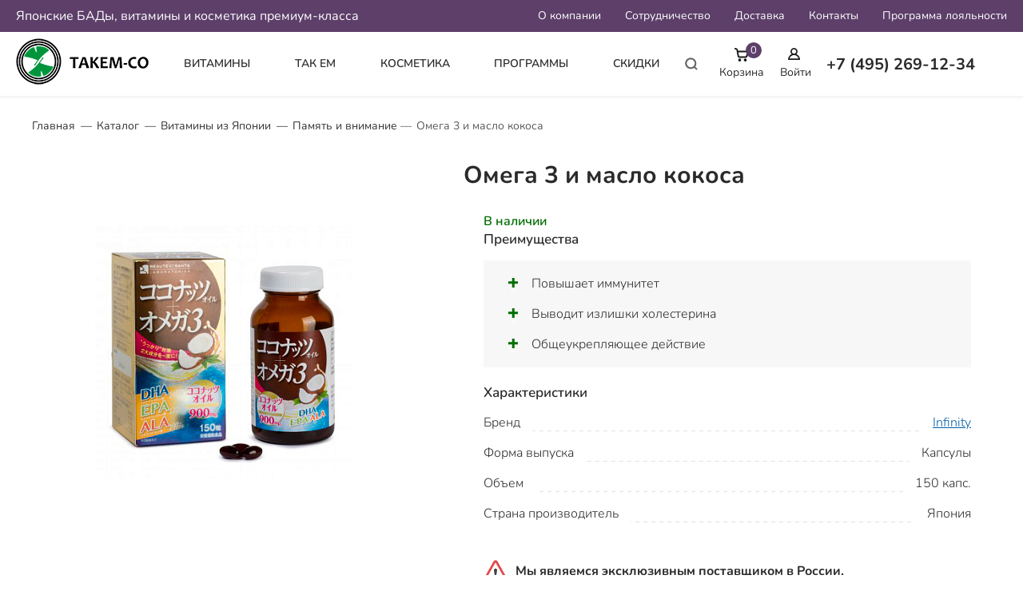

--- FILE ---
content_type: text/html; charset=UTF-8
request_url: http://takem-co.ru/catalog/omega-3-6-9-i-maslo-kokosa/
body_size: 41952
content:
    <!DOCTYPE html>
    <html lang="ru">
    <head>
        <meta charset="utf-8">
        <meta name="google-site-verification" content="OTe2YfMi8eSPAqKlUZM57e3qCMjq1ZiXHi3Oq8TtHsI"/>
        <meta http-equiv="Content-Type" content="text/html; charset=UTF-8" />
<meta name="robots" content="index, follow" />
<meta name="description" content="Закажите японский омега 3 в Москве в интернет-магазине «Такем &amp;amp; Co». ✅Оригинальный рыбий жир из Японии ✈Доставка по всей России и странам СНГ. " />
<script data-skip-moving="true">(function(w, d, n) {var cl = "bx-core";var ht = d.documentElement;var htc = ht ? ht.className : undefined;if (htc === undefined || htc.indexOf(cl) !== -1){return;}var ua = n.userAgent;if (/(iPad;)|(iPhone;)/i.test(ua)){cl += " bx-ios";}else if (/Windows/i.test(ua)){cl += ' bx-win';}else if (/Macintosh/i.test(ua)){cl += " bx-mac";}else if (/Linux/i.test(ua) && !/Android/i.test(ua)){cl += " bx-linux";}else if (/Android/i.test(ua)){cl += " bx-android";}cl += (/(ipad|iphone|android|mobile|touch)/i.test(ua) ? " bx-touch" : " bx-no-touch");cl += w.devicePixelRatio && w.devicePixelRatio >= 2? " bx-retina": " bx-no-retina";if (/AppleWebKit/.test(ua)){cl += " bx-chrome";}else if (/Opera/.test(ua)){cl += " bx-opera";}else if (/Firefox/.test(ua)){cl += " bx-firefox";}ht.className = htc ? htc + " " + cl : cl;})(window, document, navigator);</script>


<link href="/bitrix/cache/css/s1/takem/page_979670c9934456986464de8c32135c78/page_979670c9934456986464de8c32135c78_v1.css?176820672011455" type="text/css"  rel="stylesheet" />
<link href="/bitrix/cache/css/s1/takem/template_e17d5c9c80666a0cf959e74a64737d00/template_e17d5c9c80666a0cf959e74a64737d00_v1.css?1768206323321446" type="text/css"  data-template-style="true" rel="stylesheet" />







<link rel="canonical" href="https://takem-co.ru/catalog/omega-3-6-9-i-maslo-kokosa/" />
<meta property="og:image" content="https://takem-co.ru/upload/iblock/86c/uyc7q53ajurqriygbxj06axsx5lad5v5.jpg">
<meta property="og:title" content="Infinity Омега-3 и масло кокоса, купить капсулы в Москве, 6 500 ₽">
<meta property="og:description" content="Комплекс &quot;Омега-3 и масло кокоса&quot; Infinity, содержит полиненасыщенные жирные кислоты животного и растительного происхождения.">



        <title>Омега 3 (рыбий жир) Япония – купить в интернет-магазине «Такем &amp; Co»</title>
        <meta name="yandex-verification" content="d2c2bf02dee2f2ab"/>
        <meta http-equiv="X-UA-Compatible" content="IE=edge">
        <meta name="viewport" content="width=device-width, initial-scale=1">
        <meta property="og:type" content="website">
        <meta property="og:url" content="https://takem-co.ru/catalog/omega-3-6-9-i-maslo-kokosa/">
        <meta property="og:site_name" content="ТАК ЕМ - Товары из Японии, витамины, БАДы">
        <meta property="og:locale" content="ru_RU"/>
        <meta property="article:author" content="takem-co.ru"/>
        <link rel="shortcut icon" href="/local/templates/takem/favicon.ico" type="image/x-icon">
                <!-- Yandex.Metrika counter -->
                <noscript>
            <div><img src="https://mc.yandex.ru/watch/47368915" style="position:absolute; left:-9999px;" alt=""/></div>
        </noscript> <!-- /Yandex.Metrika counter -->
            </head>
<body>
    <div id="panel"></div>
<div class="wrapper inner">
    <div class="wrapper__box">
    <div class="header" id="header">
        <header class="header-main">
            <!-- <div class="header-delimetr" style="background: #006D00;"></div> -->
            <div class="header-top" id="header-top">
                <div class="header-top__wrap">
                    <div class="header-top__box">
                        <div class="header-top__left">
                            <div class="header-top__row">
                                Японские БАДы, витамины и косметика премиум-класса                            </div>
                        </div>
                        <div class="header-top__right">
                            <div class="header-top__menu">
                                <div class="top-menu">
                                    

<ul class="accardion" itemscope itemtype="https://schema.org/SiteNavigationElement">
			<li><a href="/about/company/" itemprop="url" title="О компании">О компании</a></li>
	
			<li><a href="/about/partnership/" itemprop="url" title="Сотрудничество">Сотрудничество</a></li>
	
			<li><a href="/about/delivery/" itemprop="url" title="Доставка">Доставка</a></li>
	
			<li><a href="/about/contacts/" itemprop="url" title="Контакты">Контакты</a></li>
	
			<li><a href="/about/sales/" itemprop="url" title="Программа лояльности">Программа лояльности</a></li>
	
</ul>
                                </div>
                            </div>
                        </div>
                    </div>
                </div>
            </div>
            <div class="header__wrap-fluid">
                <div class="header__wrap">
                    <div class="header__box">
                        <div class="header__left">
                            <div class="menu-toggle js-panel-toggle">
                                <div class="menu-toggle__lines"></div>
                                <span></span>
                            </div>
                            <a class="header__logo" href="/" title="Японские БАДы, витамины и косметика премиум-класса">
                                <img class="logo-desctop" src="/local/templates/takem/img/logo.png"
                                     alt="Японские БАДы, витамины и косметика премиум-класса" width="170" height="58">
                                <img class="logo-mobile" src="/local/templates/takem/img/logo_mobile.png"
                                     alt="Японские БАДы, витамины и косметика премиум-класса" width="110" height="25">
                            </a>
                        </div>
                        <div class="header__center">
                            <div class="header__menu">
                                <div class="main-menu">
                                    

<ul class="accardion" itemscope itemtype="https://schema.org/SiteNavigationElement">
			<li><a href="/catalog/vitaminy/" itemprop="url" title="Витамины">Витамины</a></li>
	
			<li><a href="/catalog/superfood/" itemprop="url" title="Так Ем">Так Ем</a></li>
	
			<li><a href="/catalog/kosmetika/" itemprop="url" title="Косметика">Косметика</a></li>
	
			<li><a href="/catalog/programmy/" itemprop="url" title="Программы">Программы</a></li>
	
			<li><a href="/catalog/skidki/" itemprop="url" title="Скидки">Скидки</a></li>
	
</ul>
                                </div>
                            </div>
                            <div class="header__search">
                                <div class="search">
	<div class="search__box">
		<div class="search__row">
			<input class="search__input" id="autocomplete-ajax" name="autocomplete-search" type="text" placeholder="Поиск">
		</div>
		<div class="autocomplete-box-menu">
			<div class="autocomplete-box-menu__scroll">
				<div class="autocomplete-box-menu__result"></div>
			</div>
		</div>
		<div class="search__button">
			<div class="search__icon"><svg xmlns="http://www.w3.org/2000/svg" width="15.334" height="15.417" viewBox="0.25 0.25 15.334 15.417"><path fill="#646464" d="M15.412 14.06l-2.75-2.75A6.725 6.725 0 0014 7.288 6.77 6.77 0 007.238.526C3.509.526.476 3.559.476 7.288s3.033 6.763 6.762 6.763a6.716 6.716 0 004.008-1.329l2.752 2.752 1.414-1.414zm-8.174-2.009a4.769 4.769 0 01-4.762-4.763c0-2.625 2.136-4.762 4.762-4.762S12 4.663 12 7.288a4.769 4.769 0 01-4.762 4.763z"/></svg></div>
			<div class="search__toggle"></div>
		</div>
	</div>
</div>                            </div>
                        </div>
                        <div class="header__right">
                            <div class="header__buttons">
                                <div class="header__button header__button_cart" id="bx_basketFKauiI" >
	<!--'start_frame_cache_bx_basketFKauiI'--><a class="header__btn" href="/checkout/" title="Корзина покупок">
    <div class="header__icon logo-desctop">
        <svg xmlns="http://www.w3.org/2000/svg" width="18" height="17.301">
            <g fill="#181818">
                <path d="M17.799 4c-.199-.3-.4-.4-.699-.4H4.5l-.2-1.1C4.1 1.3 3.2.4 2.1.2l-1-.2C.6-.1.1.3 0 .8s.2 1 .8 1.1l1 .2c.4.1.7.4.7.8l1.3 7.6c.2 1.2 1.2 2.1 2.4 2.1H14c1.1 0 2-.699 2.299-1.8L18 4.8c0-.3 0-.6-.201-.8zm-3.4 6.2c-.101.2-.3.399-.5.399h-7.7c-.3 0-.5-.199-.5-.5l-.9-4.6h11l-1.4 4.701zM6.5 13.5c-1 0-1.8.801-1.8 1.9s.8 1.9 1.8 1.9 1.8-.801 1.8-1.9-.8-1.9-1.8-1.9zM13.5 13.5c-1 0-1.801.801-1.801 1.9s.801 1.9 1.801 1.9 1.799-.801 1.799-1.9-.799-1.9-1.799-1.9z"/>
            </g>
        </svg>
        <div class="header__cart-count">0</div>
    </div>
    <div class="header__icon logo-mobile">
        <svg xmlns="http://www.w3.org/2000/svg" width="18" height="17.301">
            <g fill="#fff">
                <path d="M17.799 4c-.199-.3-.4-.4-.699-.4H4.5l-.2-1.1C4.1 1.3 3.2.4 2.1.2l-1-.2C.6-.1.1.3 0 .8s.2 1 .8 1.1l1 .2c.4.1.7.4.7.8l1.3 7.6c.2 1.2 1.2 2.1 2.4 2.1H14c1.1 0 2-.699 2.299-1.8L18 4.8c0-.3 0-.6-.201-.8zm-3.4 6.2c-.101.2-.3.399-.5.399h-7.7c-.3 0-.5-.199-.5-.5l-.9-4.6h11l-1.4 4.701zM6.5 13.5c-1 0-1.8.801-1.8 1.9s.8 1.9 1.8 1.9 1.8-.801 1.8-1.9-.8-1.9-1.8-1.9zM13.5 13.5c-1 0-1.801.801-1.801 1.9s.801 1.9 1.801 1.9 1.799-.801 1.799-1.9-.799-1.9-1.799-1.9z"/>
            </g>
        </svg>
        <div class="header__cart-count">0</div>
    </div>
    <div class="header__caption">Корзина</div>
</a>
<div class="header__cart">
            <div class="h-cart h-cart-noitems">
            <div class="h-cart__box">
                <div class="basket-no-items">В вашей корзине пока нет товаров</div>
            </div>
        </div>
    </div>
<!--'end_frame_cache_bx_basketFKauiI'-->	
</div>
                                                                    <div class="header__button header__button_lk"><a class="header__btn"
                                                                                     href="/personal/"
                                                                                     title="Личный кабинет">
                                            <div class="header__icon ">
                                                <svg xmlns="http://www.w3.org/2000/svg" width="15" height="15">
                                                    <path fill="#181818"
                                                          d="M12.834 9.416c-.668-.666-1.5-1.25-2.418-1.583 1-.833 1.5-2.083 1.5-3.333 0-2.5-2-4.5-4.416-4.5-2.417 0-4.417 2-4.417 4.417 0 1.333.583 2.5 1.5 3.333-.916.334-1.666.916-2.416 1.584A7.836 7.836 0 000 14.75V15h15v-.25c0-2-.75-3.916-2.166-5.334zm-5.334-.5c2.666 0 5 1.834 5.666 4.418H1.833c.667-2.584 3-4.418 5.667-4.418zm0-7.249c1.5 0 2.75 1.25 2.75 2.75S9 7.25 7.5 7.25 4.75 6 4.75 4.417c0-1.584 1.25-2.75 2.75-2.75z"/>
                                                </svg>
                                            </div>
                                            <div class="header__caption">Войти</div>
                                        </a>
                                    </div>
                                                                <div class="header__phone"><a href="tel:+74952691234" title="+74952691234"><span> +7 (495) 269-12-34</span>
                                        <div>
                                            <svg xmlns="http://www.w3.org/2000/svg" width="24" height="24">
                                                <path fill="#fff"
                                                      d="M17.421 16.558a9.06 9.06 0 01-2.549-1.361c-.372-.289-.937-.336-1.285-.161l-2.145.696c-1.608-1.734-2.403-3.368-2.765-5.685l1.818-1.225c.436-.211.715-.644.729-1.135a9.122 9.122 0 01.502-2.85 1.286 1.286 0 00-.794-1.633l-2.777-.959a1.285 1.285 0 00-1.633.794c-2.65 7.669 1.433 16.066 9.102 18.716.67.23 1.402-.125 1.633-.795l.958-2.77a1.286 1.286 0 00-.794-1.632z"/>
                                            </svg>
                                        </div>
                                    </a>
                                </div>
                                <div class="header__search_new js-search-toggle">
                                    <div>
                                        <svg xmlns="http://www.w3.org/2000/svg" width="24" height="24">
                                            <path fill="#fff"
                                                  d="M18.125,15.804l-4.038-4.037c0.675-1.079,1.012-2.308,1.01-3.534C15.089,4.62,12.199,1.75,8.584,1.75C4.815,1.75,1.982,4.726,2,8.286c0.021,3.577,2.908,6.549,6.578,6.549c1.241,0,2.417-0.347,3.44-0.985l4.032,4.026c0.167,0.166,0.43,0.166,0.596,0l1.479-1.478C18.292,16.234,18.292,15.968,18.125,15.804 M8.578,13.99c-3.198,0-5.716-2.593-5.733-5.71c-0.017-3.084,2.438-5.686,5.74-5.686c3.197,0,5.625,2.493,5.64,5.624C14.242,11.548,11.621,13.99,8.578,13.99 M16.349,16.981l-3.637-3.635c0.131-0.11,0.721-0.695,0.876-0.884l3.642,3.639L16.349,16.981z"></path>
                                        </svg>
                                    </div>
                                </div>
                            </div>
                        </div>
                    </div>
                </div>
            </div>
        </header>
    </div>

    <div class="inner-header-banner">
        <div class="container no-padding-mobile">
            		
<div class="inner-banner-all">
	</div> 


        </div>
    </div>



<div class="main">
	<div class="container">
		<div class="breadcrumbs"><ul class="breadcrumbs__list"><li class="breadcrumbs__home"><a class="breadcrumbs__link breadcrumbs__link_home" href="https://takem-co.ru" title="Главная">Главная</a></li><li class="breadcrumbs__item"><a class="breadcrumbs__link" href="/catalog/" title="Каталог">Каталог</a></li><li class="breadcrumbs__item"><a class="breadcrumbs__link" href="/catalog/vitaminy/" title="Витамины из Японии">Витамины из Японии</a></li><li class="breadcrumbs__item"><a class="breadcrumbs__link" href="/catalog/vitaminy/dlya-raboty-mozga/" title="Память и внимание">Память и внимание</a></li><li class="breadcrumbs__item"><span class="breadcrumbs__current">Омега 3 и масло кокоса</span></li></ul></div><script type="application/ld+json">{"@context":"http:\/\/schema.org","@type":"BreadcrumbList","itemListElement":[{"@type":"ListItem","position":0,"name":"Главная","item":"https:\/\/takem-co.ru"},{"@type":"ListItem","position":1,"name":"Каталог","item":"https:\/\/takem-co.ru\/catalog\/"},{"@type":"ListItem","position":2,"name":"Витамины из Японии","item":"https:\/\/takem-co.ru\/catalog\/vitaminy\/"},{"@type":"ListItem","position":3,"name":"Память и внимание","item":"https:\/\/takem-co.ru\/catalog\/vitaminy\/dlya-raboty-mozga\/"},{"@type":"ListItem","position":4,"name":"Омега 3 и масло кокоса","item":"https:\/\/takem-co.ru\/catalog\/omega-3-6-9-i-maslo-kokosa\/"}]}</script>	</div>
    <!--Array
(
    [ORIGINAL_PARAMETERS] => Array
        (
            [SET_BROWSER_TITLE] => Y
            [SET_META_DESCRIPTION] => Y
            [IBLOCK_TYPE] => catalog
            [IBLOCK_ID] => 2
            [PROPERTY_CODE] => Array
                (
                    [0] => NEWPRODUCT
                    [1] => MANUFACTURER
                    [2] => MATERIAL
                )

            [META_KEYWORDS] => -
            [META_DESCRIPTION] => -
            [BROWSER_TITLE] => -
            [BASKET_URL] => /personal/cart/
            [ACTION_VARIABLE] => action
            [PRODUCT_ID_VARIABLE] => id
            [SECTION_ID_VARIABLE] => SECTION_ID
            [DISPLAY_PANEL] => 
            [CACHE_TYPE] => A
            [CACHE_TIME] => 3600
            [CACHE_GROUPS] => N
            [SET_TITLE] => Y
            [SET_STATUS_404] => Y
            [SHOW_404] => Y
            [PRICE_CODE] => Array
                (
                    [0] => BASE
                )

            [USE_PRICE_COUNT] => N
            [SHOW_PRICE_COUNT] => 1
            [PRICE_VAT_INCLUDE] => Y
            [PRICE_VAT_SHOW_VALUE] => N
            [LINK_IBLOCK_TYPE] => catalog
            [LINK_IBLOCK_ID] => 2
            [LINK_PROPERTY_SID] => P_RECOMMEND
            [LINK_ELEMENTS_URL] => link.php?PARENT_ELEMENT_ID=#ELEMENT_ID#
            [USE_2HEAD] => Y
            [OFFERS_CART_PROPERTIES] => Array
                (
                    [0] => SIZES_SHOES
                    [1] => SIZES_CLOTHES
                    [2] => COLOR_REF
                )

            [OFFERS_FIELD_CODE] => Array
                (
                    [0] => NAME
                    [1] => 
                )

            [OFFERS_PROPERTY_CODE] => Array
                (
                    [0] => ARTNUMBER
                    [1] => SIZES_SHOES
                    [2] => SIZES_CLOTHES
                    [3] => COLOR_REF
                    [4] => MORE_PHOTO
                    [5] => 
                )

            [OFFERS_SORT_FIELD] => sort
            [OFFERS_SORT_ORDER] => desc
            [USE_PRODUCT_QUANTITY] => Y
            [ELEMENT_ID] => 0
            [ELEMENT_CODE] => omega-3-6-9-i-maslo-kokosa
            [SECTION_ID] => 0
            [SECTION_CODE] => 
            [SECTION_URL] => /catalog/#SECTION_CODE_PATH#/
            [DETAIL_URL] => /catalog/#ELEMENT_CODE#/
            [ADD_SECTIONS_CHAIN] => Y
            [PRODUCT_DISPLAY_MODE] => Y
            [CURRENT_BASE_PAGE] => /catalog/omega-3-6-9-i-maslo-kokosa/
            [PARENT_NAME] => bitrix:catalog
            [PARENT_TEMPLATE_NAME] => takem
            [PARENT_TEMPLATE_PAGE] => element
        )

    [USE_CATALOG_BUTTONS] => Array
        (
            [add_product] => 1
        )

    [BUY_URL_TEMPLATE] => /catalog/omega-3-6-9-i-maslo-kokosa/?action=BUY&amp;id=#ID#
    [ADD_URL_TEMPLATE] => /catalog/omega-3-6-9-i-maslo-kokosa/?action=ADD2BASKET&amp;id=#ID#
    [SUBSCRIBE_URL_TEMPLATE] => /catalog/omega-3-6-9-i-maslo-kokosa/?action=SUBSCRIBE_PRODUCT&amp;id=#ID#
    [COMPARE_URL_TEMPLATE] => /catalog/omega-3-6-9-i-maslo-kokosa/?action=ADD_TO_COMPARE_LIST&amp;id=#ID#
    [COMPARE_DELETE_URL_TEMPLATE] => /catalog/omega-3-6-9-i-maslo-kokosa/?action=DELETE_FROM_COMPARE_LIST&amp;id=#ID#
    [~BUY_URL_TEMPLATE] => /catalog/omega-3-6-9-i-maslo-kokosa/?action=BUY&id=#ID#
    [~ADD_URL_TEMPLATE] => /catalog/omega-3-6-9-i-maslo-kokosa/?action=ADD2BASKET&id=#ID#
    [~SUBSCRIBE_URL_TEMPLATE] => /catalog/omega-3-6-9-i-maslo-kokosa/?action=SUBSCRIBE_PRODUCT&id=#ID#
    [~COMPARE_URL_TEMPLATE] => /catalog/omega-3-6-9-i-maslo-kokosa/?action=ADD_TO_COMPARE_LIST&id=#ID#
    [~COMPARE_DELETE_URL_TEMPLATE] => /catalog/omega-3-6-9-i-maslo-kokosa/?action=DELETE_FROM_COMPARE_LIST&id=#ID#
    [CONVERT_CURRENCY] => Array
        (
        )

    [CATALOGS] => Array
        (
            [2] => Array
                (
                    [IBLOCK_ID] => 2
                    [PRODUCT_IBLOCK_ID] => 0
                    [SKU_PROPERTY_ID] => 0
                    [VAT_ID] => 0
                    [YANDEX_EXPORT] => N
                    [SUBSCRIPTION] => N
                    [CATALOG_TYPE] => D
                    [CATALOG] => Y
                )

        )

    [MODULES] => Array
        (
            [iblock] => 1
            [catalog] => 1
            [currency] => 1
            [workflow] => 
        )

    [PRICES_ALLOW] => Array
        (
            [0] => 1
        )

    [CAT_PRICES] => Array
        (
            [BASE] => Array
                (
                    [ID] => 1
                    [CODE] => BASE
                    [SORT] => 100
                    [BASE] => Y
                    [XML_ID] => BASE
                    [TITLE] => Розничная цена
                    [~TITLE] => Розничная цена
                    [SELECT] => CATALOG_GROUP_1
                    [SELECT_EXTENDED] => Array
                        (
                            [0] => PRICE_1
                            [1] => CURRENCY_1
                            [2] => SCALED_PRICE_1
                        )

                    [CAN_VIEW] => 1
                    [CAN_BUY] => 1
                )

        )

    [ID] => 337
    [~ID] => 337
    [IBLOCK_ID] => 2
    [~IBLOCK_ID] => 2
    [CODE] => omega-3-6-9-i-maslo-kokosa
    [~CODE] => omega-3-6-9-i-maslo-kokosa
    [XML_ID] => 337
    [~XML_ID] => 337
    [NAME] => Омега 3 и масло кокоса
    [~NAME] => Омега 3 и масло кокоса
    [ACTIVE] => Y
    [~ACTIVE] => Y
    [DATE_ACTIVE_FROM] => 
    [~DATE_ACTIVE_FROM] => 
    [DATE_ACTIVE_TO] => 
    [~DATE_ACTIVE_TO] => 
    [SORT] => 500
    [~SORT] => 500
    [PREVIEW_TEXT] => 
    [~PREVIEW_TEXT] => 
    [PREVIEW_TEXT_TYPE] => text
    [~PREVIEW_TEXT_TYPE] => text
    [DETAIL_TEXT] => <p>
	 Комплекс&nbsp;"Омега-3 и масло кокоса" Infinity, содержит полиненасыщенные жирные кислоты животного и растительного происхождения.
</p>
<p>
	 Рыбий жир&nbsp;с усиленными эйкозапентаеновой и докозагексаеновой кислотами (EPA и DHA) способствует активизации мозговой деятельности, улучшает кровообращение, помогает бороться с последствиями стресса.
</p>
<p>
	 Высококачественное&nbsp;кокосовое масло&nbsp;холодного отжима поддерживает эластичность стенок сосудов, регулирует концентрацию холестерина, улучает состояние ЖКТ и способствует усвоению полезных веществ.
</p>
<p>
	 Масло льняного семени&nbsp;восполняет недостаток полезных жирных кислот в рационе и считается первым по пищевой ценности среди других растительных масел.
</p>
<p>
	 Каждый из компонентов вошел в состав БАД Инфинити в количестве, обеспечивающем максимальный эффект от приема. Именно такое сочетание полиненасыщенных кислот в необходимых пропорциях позволяет добиться максимального эффекта от приема.
</p>
    [~DETAIL_TEXT] => <p>
	 Комплекс&nbsp;"Омега-3 и масло кокоса" Infinity, содержит полиненасыщенные жирные кислоты животного и растительного происхождения.
</p>
<p>
	 Рыбий жир&nbsp;с усиленными эйкозапентаеновой и докозагексаеновой кислотами (EPA и DHA) способствует активизации мозговой деятельности, улучшает кровообращение, помогает бороться с последствиями стресса.
</p>
<p>
	 Высококачественное&nbsp;кокосовое масло&nbsp;холодного отжима поддерживает эластичность стенок сосудов, регулирует концентрацию холестерина, улучает состояние ЖКТ и способствует усвоению полезных веществ.
</p>
<p>
	 Масло льняного семени&nbsp;восполняет недостаток полезных жирных кислот в рационе и считается первым по пищевой ценности среди других растительных масел.
</p>
<p>
	 Каждый из компонентов вошел в состав БАД Инфинити в количестве, обеспечивающем максимальный эффект от приема. Именно такое сочетание полиненасыщенных кислот в необходимых пропорциях позволяет добиться максимального эффекта от приема.
</p>
    [DETAIL_TEXT_TYPE] => html
    [~DETAIL_TEXT_TYPE] => html
    [DATE_CREATE] => 30.04.2020 03:16:12
    [~DATE_CREATE] => 30.04.2020 03:16:12
    [CREATED_BY] => 1
    [~CREATED_BY] => 1
    [TAGS] => 
    [~TAGS] => 
    [TIMESTAMP_X] => 14.11.2025 11:23:42
    [~TIMESTAMP_X] => 14.11.2025 11:23:42
    [MODIFIED_BY] => 1
    [~MODIFIED_BY] => 1
    [IBLOCK_SECTION_ID] => 28
    [~IBLOCK_SECTION_ID] => 28
    [DETAIL_PAGE_URL] => /catalog/omega-3-6-9-i-maslo-kokosa/
    [~DETAIL_PAGE_URL] => /catalog/omega-3-6-9-i-maslo-kokosa/
    [DETAIL_PICTURE] => Array
        (
            [ID] => 1890
            [TIMESTAMP_X] => 14.11.2025 11:23:42
            [MODULE_ID] => iblock
            [HEIGHT] => 550
            [WIDTH] => 550
            [FILE_SIZE] => 118887
            [CONTENT_TYPE] => image/jpeg
            [SUBDIR] => iblock/86c
            [FILE_NAME] => uyc7q53ajurqriygbxj06axsx5lad5v5.jpg
            [ORIGINAL_NAME] => omega.jpg
            [DESCRIPTION] => 
            [HANDLER_ID] => 
            [EXTERNAL_ID] => 730fa01e960b0494c9be92b15413fe26
            [VERSION_ORIGINAL_ID] => 
            [META] => 
            [SRC] => /upload/iblock/86c/uyc7q53ajurqriygbxj06axsx5lad5v5.jpg
            [UNSAFE_SRC] => /upload/iblock/86c/uyc7q53ajurqriygbxj06axsx5lad5v5.jpg
            [SAFE_SRC] => /upload/iblock/86c/uyc7q53ajurqriygbxj06axsx5lad5v5.jpg
            [ALT] => Омега 3 и масло кокоса
            [TITLE] => Омега 3 и масло кокоса
        )

    [~DETAIL_PICTURE] => 1890
    [PREVIEW_PICTURE] => Array
        (
            [ID] => 1889
            [TIMESTAMP_X] => 14.11.2025 11:23:42
            [MODULE_ID] => iblock
            [HEIGHT] => 150
            [WIDTH] => 150
            [FILE_SIZE] => 3488
            [CONTENT_TYPE] => image/jpeg
            [SUBDIR] => iblock/aa6
            [FILE_NAME] => qg69c2mk453nwup5vzposmoy0j8iettv.jpg
            [ORIGINAL_NAME] => omega-3-i-maslo-kokosa-infinity.jpg
            [DESCRIPTION] => 
            [HANDLER_ID] => 
            [EXTERNAL_ID] => 4c0fec728688f71bec58365dd4c5bb7c
            [VERSION_ORIGINAL_ID] => 
            [META] => 
            [SRC] => /upload/iblock/aa6/qg69c2mk453nwup5vzposmoy0j8iettv.jpg
            [UNSAFE_SRC] => /upload/iblock/aa6/qg69c2mk453nwup5vzposmoy0j8iettv.jpg
            [SAFE_SRC] => /upload/iblock/aa6/qg69c2mk453nwup5vzposmoy0j8iettv.jpg
            [ALT] => Омега 3 и масло кокоса
            [TITLE] => Омега 3 и масло кокоса
        )

    [~PREVIEW_PICTURE] => 1889
    [LIST_PAGE_URL] => /catalog/
    [~LIST_PAGE_URL] => /catalog/
    [LANG_DIR] => /
    [~LANG_DIR] => /
    [EXTERNAL_ID] => 337
    [~EXTERNAL_ID] => 337
    [IBLOCK_TYPE_ID] => catalog
    [~IBLOCK_TYPE_ID] => catalog
    [IBLOCK_CODE] => products
    [~IBLOCK_CODE] => products
    [IBLOCK_EXTERNAL_ID] => clothes_s1
    [~IBLOCK_EXTERNAL_ID] => clothes_s1
    [LID] => s1
    [~LID] => s1
    [IPROPERTY_VALUES] => Array
        (
            [ELEMENT_DETAIL_PICTURE_FILE_NAME] => 
            [ELEMENT_PREVIEW_PICTURE_FILE_NAME] => omega-3-i-maslo-kokosa
            [SECTION_PICTURE_FILE_NAME] => 
            [SECTION_DETAIL_PICTURE_FILE_NAME] => 
            [ELEMENT_PAGE_TITLE] => Омега 3 и масло кокоса
            [SECTION_META_TITLE] => Витамины из Японии: купить по доступным ценам в интернет-магазине «Такем &amp; Co»
            [SECTION_META_DESCRIPTION] => Японские витамины от премиальных брендов Fine Japan, Unimat Riken, Infinity с доставкой во все регионы России - официальный дистрибьютер
            [ELEMENT_META_TITLE] => Омега 3 (рыбий жир) Япония – купить в интернет-магазине «Такем &amp; Co»
            [ELEMENT_META_DESCRIPTION] => Закажите японский омега 3 в Москве в интернет-магазине «Такем &amp; Co». ✅Оригинальный рыбий жир из Японии ✈Доставка по всей России и странам СНГ. 
        )

    [PRODUCT] => Array
        (
            [TYPE] => 1
            [AVAILABLE] => Y
            [BUNDLE] => N
            [QUANTITY] => 9995
            [QUANTITY_TRACE] => N
            [CAN_BUY_ZERO] => Y
            [MEASURE] => 5
            [SUBSCRIBE] => Y
            [VAT_ID] => 2
            [VAT_RATE] => 20
            [VAT_INCLUDED] => Y
            [WEIGHT] => 0
            [WIDTH] => 0
            [LENGTH] => 0
            [HEIGHT] => 0
            [PAYMENT_TYPE] => S
            [RECUR_SCHEME_TYPE] => D
            [RECUR_SCHEME_LENGTH] => 0
            [TRIAL_PRICE_ID] => 0
            [USE_OFFERS] => 
        )

    [~CATALOG_TYPE] => 1
    [CATALOG_TYPE] => 1
    [~CATALOG_QUANTITY] => 9995
    [CATALOG_QUANTITY] => 9995
    [~CATALOG_QUANTITY_TRACE] => N
    [CATALOG_QUANTITY_TRACE] => N
    [~CATALOG_CAN_BUY_ZERO] => Y
    [CATALOG_CAN_BUY_ZERO] => Y
    [~CATALOG_SUBSCRIBE] => Y
    [CATALOG_SUBSCRIBE] => Y
    [PROPERTIES] => Array
        (
            [101] => Array
                (
                    [ID] => 101
                    [IBLOCK_ID] => 2
                    [NAME] => Яндекс.Маркет: Категория и Качество
                    [ACTIVE] => Y
                    [SORT] => 90
                    [CODE] => 101
                    [DEFAULT_VALUE] => 
                    [PROPERTY_TYPE] => S
                    [ROW_COUNT] => 1
                    [COL_COUNT] => 30
                    [LIST_TYPE] => L
                    [MULTIPLE] => N
                    [XML_ID] => 
                    [FILE_TYPE] => 
                    [MULTIPLE_CNT] => 5
                    [LINK_IBLOCK_ID] => 0
                    [WITH_DESCRIPTION] => N
                    [SEARCHABLE] => N
                    [FILTRABLE] => N
                    [IS_REQUIRED] => N
                    [VERSION] => 1
                    [USER_TYPE] => ym_category
                    [USER_TYPE_SETTINGS] => Array
                        (
                        )

                    [HINT] => 
                    [~NAME] => Яндекс.Маркет: Категория и Качество
                    [~DEFAULT_VALUE] => 
                    [VALUE_ENUM] => 
                    [VALUE_XML_ID] => 
                    [VALUE_SORT] => 
                    [VALUE] => 
                    [PROPERTY_VALUE_ID] => 
                    [DESCRIPTION] => 
                    [~DESCRIPTION] => 
                    [~VALUE] => 
                )

            [TITLE] => Array
                (
                    [ID] => 2
                    [IBLOCK_ID] => 2
                    [NAME] => Заголовок окна браузера
                    [ACTIVE] => Y
                    [SORT] => 110
                    [CODE] => TITLE
                    [DEFAULT_VALUE] => 
                    [PROPERTY_TYPE] => S
                    [ROW_COUNT] => 1
                    [COL_COUNT] => 50
                    [LIST_TYPE] => L
                    [MULTIPLE] => N
                    [XML_ID] => 331
                    [FILE_TYPE] => 
                    [MULTIPLE_CNT] => 5
                    [LINK_IBLOCK_ID] => 0
                    [WITH_DESCRIPTION] => N
                    [SEARCHABLE] => N
                    [FILTRABLE] => N
                    [IS_REQUIRED] => N
                    [VERSION] => 1
                    [USER_TYPE] => 
                    [USER_TYPE_SETTINGS] => Array
                        (
                        )

                    [HINT] => 
                    [~NAME] => Заголовок окна браузера
                    [~DEFAULT_VALUE] => 
                    [VALUE_ENUM] => 
                    [VALUE_XML_ID] => 
                    [VALUE_SORT] => 
                    [VALUE] => Infinity Омега-3 и масло кокоса, купить капсулы в Москве
                    [PROPERTY_VALUE_ID] => 4410
                    [DESCRIPTION] => 
                    [~VALUE] => Infinity Омега-3 и масло кокоса, купить капсулы в Москве
                    [~DESCRIPTION] => 
                )

            [KEYWORDS] => Array
                (
                    [ID] => 3
                    [IBLOCK_ID] => 2
                    [NAME] => Ключевые слова
                    [ACTIVE] => Y
                    [SORT] => 120
                    [CODE] => KEYWORDS
                    [DEFAULT_VALUE] => 
                    [PROPERTY_TYPE] => S
                    [ROW_COUNT] => 1
                    [COL_COUNT] => 50
                    [LIST_TYPE] => L
                    [MULTIPLE] => N
                    [XML_ID] => 335
                    [FILE_TYPE] => 
                    [MULTIPLE_CNT] => 5
                    [LINK_IBLOCK_ID] => 0
                    [WITH_DESCRIPTION] => N
                    [SEARCHABLE] => N
                    [FILTRABLE] => N
                    [IS_REQUIRED] => N
                    [VERSION] => 1
                    [USER_TYPE] => 
                    [USER_TYPE_SETTINGS] => Array
                        (
                        )

                    [HINT] => 
                    [~NAME] => Ключевые слова
                    [~DEFAULT_VALUE] => 
                    [VALUE_ENUM] => 
                    [VALUE_XML_ID] => 
                    [VALUE_SORT] => 
                    [VALUE] => 
                    [PROPERTY_VALUE_ID] => 
                    [DESCRIPTION] => 
                    [~DESCRIPTION] => 
                    [~VALUE] => 
                )

            [META_DESCRIPTION] => Array
                (
                    [ID] => 4
                    [IBLOCK_ID] => 2
                    [NAME] => Мета-описание
                    [ACTIVE] => Y
                    [SORT] => 130
                    [CODE] => META_DESCRIPTION
                    [DEFAULT_VALUE] => 
                    [PROPERTY_TYPE] => S
                    [ROW_COUNT] => 3
                    [COL_COUNT] => 38
                    [LIST_TYPE] => L
                    [MULTIPLE] => N
                    [XML_ID] => 337
                    [FILE_TYPE] => 
                    [MULTIPLE_CNT] => 5
                    [LINK_IBLOCK_ID] => 0
                    [WITH_DESCRIPTION] => N
                    [SEARCHABLE] => N
                    [FILTRABLE] => Y
                    [IS_REQUIRED] => N
                    [VERSION] => 1
                    [USER_TYPE] => 
                    [USER_TYPE_SETTINGS] => Array
                        (
                        )

                    [HINT] => 
                    [~NAME] => Мета-описание
                    [~DEFAULT_VALUE] => 
                    [VALUE_ENUM] => 
                    [VALUE_XML_ID] => 
                    [VALUE_SORT] => 
                    [VALUE] => Комплекс &quot;Омега-3 и масло кокоса&quot; Infinity, содержит полиненасыщенные жирные кислоты животного и растительного происхождения.
                    [PROPERTY_VALUE_ID] => 4411
                    [DESCRIPTION] => 
                    [~VALUE] => Комплекс "Омега-3 и масло кокоса" Infinity, содержит полиненасыщенные жирные кислоты животного и растительного происхождения.
                    [~DESCRIPTION] => 
                )

            [BRAND] => Array
                (
                    [ID] => 10
                    [IBLOCK_ID] => 2
                    [NAME] => Бренд
                    [ACTIVE] => Y
                    [SORT] => 320
                    [CODE] => BRAND
                    [DEFAULT_VALUE] => 
                    [PROPERTY_TYPE] => L
                    [ROW_COUNT] => 1
                    [COL_COUNT] => 30
                    [LIST_TYPE] => L
                    [MULTIPLE] => Y
                    [XML_ID] => 12
                    [FILE_TYPE] => 
                    [MULTIPLE_CNT] => 5
                    [LINK_IBLOCK_ID] => 0
                    [WITH_DESCRIPTION] => N
                    [SEARCHABLE] => N
                    [FILTRABLE] => Y
                    [IS_REQUIRED] => N
                    [VERSION] => 1
                    [USER_TYPE] => 
                    [USER_TYPE_SETTINGS] => 
                    [HINT] => 
                    [~NAME] => Бренд
                    [~DEFAULT_VALUE] => 
                    [VALUE_ENUM] => Array
                        (
                            [0] => Infinity
                        )

                    [VALUE_XML_ID] => Array
                        (
                            [0] => infinity
                        )

                    [VALUE_SORT] => Array
                        (
                            [0] => 500
                        )

                    [VALUE] => Array
                        (
                            [0] => Infinity
                        )

                    [PROPERTY_VALUE_ID] => Array
                        (
                            [0] => 43391
                        )

                    [VALUE_ENUM_ID] => Array
                        (
                            [0] => 19
                        )

                    [DESCRIPTION] => Array
                        (
                            [0] => 
                        )

                    [~VALUE] => Array
                        (
                            [0] => Infinity
                        )

                    [~DESCRIPTION] => Array
                        (
                            [0] => 
                        )

                )

            [P_MORE_PHOTO] => Array
                (
                    [ID] => 13
                    [IBLOCK_ID] => 2
                    [NAME] => Картинки галереи
                    [ACTIVE] => Y
                    [SORT] => 500
                    [CODE] => P_MORE_PHOTO
                    [DEFAULT_VALUE] => 
                    [PROPERTY_TYPE] => F
                    [ROW_COUNT] => 1
                    [COL_COUNT] => 30
                    [LIST_TYPE] => L
                    [MULTIPLE] => Y
                    [XML_ID] => MORE_PHOTO
                    [FILE_TYPE] => jpg, gif, bmp, png, jpeg
                    [MULTIPLE_CNT] => 5
                    [LINK_IBLOCK_ID] => 0
                    [WITH_DESCRIPTION] => Y
                    [SEARCHABLE] => N
                    [FILTRABLE] => N
                    [IS_REQUIRED] => N
                    [VERSION] => 1
                    [USER_TYPE] => 
                    [USER_TYPE_SETTINGS] => Array
                        (
                        )

                    [HINT] => 
                    [~NAME] => Картинки галереи
                    [~DEFAULT_VALUE] => 
                    [VALUE_ENUM] => 
                    [VALUE_XML_ID] => 
                    [VALUE_SORT] => 
                    [VALUE] => 
                    [PROPERTY_VALUE_ID] => 
                    [DESCRIPTION] => 
                    [~DESCRIPTION] => 
                    [~VALUE] => 
                )

            [P_RECOMMEND] => Array
                (
                    [ID] => 14
                    [IBLOCK_ID] => 2
                    [NAME] => С этим товаром рекомендуем
                    [ACTIVE] => Y
                    [SORT] => 500
                    [CODE] => P_RECOMMEND
                    [DEFAULT_VALUE] => 
                    [PROPERTY_TYPE] => E
                    [ROW_COUNT] => 1
                    [COL_COUNT] => 30
                    [LIST_TYPE] => L
                    [MULTIPLE] => Y
                    [XML_ID] => 461
                    [FILE_TYPE] => 
                    [MULTIPLE_CNT] => 5
                    [LINK_IBLOCK_ID] => 2
                    [WITH_DESCRIPTION] => N
                    [SEARCHABLE] => N
                    [FILTRABLE] => N
                    [IS_REQUIRED] => N
                    [VERSION] => 1
                    [USER_TYPE] => 
                    [USER_TYPE_SETTINGS] => Array
                        (
                        )

                    [HINT] => 
                    [~NAME] => С этим товаром рекомендуем
                    [~DEFAULT_VALUE] => 
                    [VALUE_ENUM] => 
                    [VALUE_XML_ID] => 
                    [VALUE_SORT] => 
                    [VALUE] => 
                    [PROPERTY_VALUE_ID] => 
                    [DESCRIPTION] => 
                    [~DESCRIPTION] => 
                    [~VALUE] => 
                )

            [P_PRIMINENIE] => Array
                (
                    [ID] => 25
                    [IBLOCK_ID] => 2
                    [NAME] => Применение
                    [ACTIVE] => Y
                    [SORT] => 500
                    [CODE] => P_PRIMINENIE
                    [DEFAULT_VALUE] => Array
                        (
                            [TYPE] => HTML
                            [TEXT] => 
                        )

                    [PROPERTY_TYPE] => S
                    [ROW_COUNT] => 1
                    [COL_COUNT] => 30
                    [LIST_TYPE] => L
                    [MULTIPLE] => N
                    [XML_ID] => 
                    [FILE_TYPE] => 
                    [MULTIPLE_CNT] => 5
                    [LINK_IBLOCK_ID] => 0
                    [WITH_DESCRIPTION] => N
                    [SEARCHABLE] => N
                    [FILTRABLE] => N
                    [IS_REQUIRED] => N
                    [VERSION] => 1
                    [USER_TYPE] => HTML
                    [USER_TYPE_SETTINGS] => Array
                        (
                            [height] => 200
                        )

                    [HINT] => 
                    [~NAME] => Применение
                    [~DEFAULT_VALUE] => Array
                        (
                            [TYPE] => HTML
                            [TEXT] => 
                        )

                    [VALUE_ENUM] => 
                    [VALUE_XML_ID] => 
                    [VALUE_SORT] => 
                    [VALUE] => Array
                        (
                            [TEXT] => &lt;p&gt;
	Показания к применению:
&lt;/p&gt;
&lt;ul&gt;
	&lt;li&gt;Заболевания сердечно-сосудистой системы&lt;/li&gt;
	&lt;li&gt;Дефицит омега-3 жирных кислот в организме&lt;/li&gt;
	&lt;li&gt;Сухость кожных покровов, угревая сыпь, дряблость, вялость кожи, тусклый цвет лица&lt;/li&gt;
	&lt;li&gt;Метаболический синдром, сахарный диабет 2-го типа&lt;/li&gt;
	&lt;li&gt;Выводит излишки холестерина из организма, предупреждает развитие атеросклероза, образование тромбов&lt;/li&gt;
	&lt;li&gt;повышает иммунитет&lt;/li&gt;
	&lt;li&gt;предупреждает развитие ожирения и сопутствующих заболеваний печени&lt;/li&gt;
&lt;/ul&gt;
&lt;p&gt;
	Рекомендации по применению:&nbsp;5 капсул в день во время еды.
&lt;/p&gt;
&lt;p&gt;
	Курс приема: продолжительность приема – 1 месяц. При необходимости прием можно повторить.
&lt;/p&gt;
                            [TYPE] => HTML
                        )

                    [PROPERTY_VALUE_ID] => 3232
                    [DESCRIPTION] => 
                    [~VALUE] => Array
                        (
                            [TEXT] => <p>
	Показания к применению:
</p>
<ul>
	<li>Заболевания сердечно-сосудистой системы</li>
	<li>Дефицит омега-3 жирных кислот в организме</li>
	<li>Сухость кожных покровов, угревая сыпь, дряблость, вялость кожи, тусклый цвет лица</li>
	<li>Метаболический синдром, сахарный диабет 2-го типа</li>
	<li>Выводит излишки холестерина из организма, предупреждает развитие атеросклероза, образование тромбов</li>
	<li>повышает иммунитет</li>
	<li>предупреждает развитие ожирения и сопутствующих заболеваний печени</li>
</ul>
<p>
	Рекомендации по применению:&nbsp;5 капсул в день во время еды.
</p>
<p>
	Курс приема: продолжительность приема – 1 месяц. При необходимости прием можно повторить.
</p>
                            [TYPE] => HTML
                        )

                    [~DESCRIPTION] => 
                )

            [P_SERTIFIKATY] => Array
                (
                    [ID] => 26
                    [IBLOCK_ID] => 2
                    [NAME] => Сертификаты
                    [ACTIVE] => Y
                    [SORT] => 500
                    [CODE] => P_SERTIFIKATY
                    [DEFAULT_VALUE] => 
                    [PROPERTY_TYPE] => F
                    [ROW_COUNT] => 1
                    [COL_COUNT] => 30
                    [LIST_TYPE] => L
                    [MULTIPLE] => Y
                    [XML_ID] => 
                    [FILE_TYPE] => 
                    [MULTIPLE_CNT] => 5
                    [LINK_IBLOCK_ID] => 0
                    [WITH_DESCRIPTION] => N
                    [SEARCHABLE] => N
                    [FILTRABLE] => N
                    [IS_REQUIRED] => N
                    [VERSION] => 1
                    [USER_TYPE] => 
                    [USER_TYPE_SETTINGS] => Array
                        (
                        )

                    [HINT] => 
                    [~NAME] => Сертификаты
                    [~DEFAULT_VALUE] => 
                    [VALUE_ENUM] => 
                    [VALUE_XML_ID] => 
                    [VALUE_SORT] => 
                    [VALUE] => Array
                        (
                            [0] => 1146
                        )

                    [PROPERTY_VALUE_ID] => Array
                        (
                            [0] => 3806
                        )

                    [DESCRIPTION] => Array
                        (
                            [0] => 
                        )

                    [~VALUE] => Array
                        (
                            [0] => 1146
                        )

                    [~DESCRIPTION] => Array
                        (
                            [0] => 
                        )

                )

            [P_SOSTAV] => Array
                (
                    [ID] => 27
                    [IBLOCK_ID] => 2
                    [NAME] => Состав
                    [ACTIVE] => Y
                    [SORT] => 500
                    [CODE] => P_SOSTAV
                    [DEFAULT_VALUE] => Array
                        (
                            [TYPE] => HTML
                            [TEXT] => 
                        )

                    [PROPERTY_TYPE] => S
                    [ROW_COUNT] => 1
                    [COL_COUNT] => 30
                    [LIST_TYPE] => L
                    [MULTIPLE] => N
                    [XML_ID] => 
                    [FILE_TYPE] => 
                    [MULTIPLE_CNT] => 5
                    [LINK_IBLOCK_ID] => 0
                    [WITH_DESCRIPTION] => N
                    [SEARCHABLE] => N
                    [FILTRABLE] => N
                    [IS_REQUIRED] => N
                    [VERSION] => 1
                    [USER_TYPE] => HTML
                    [USER_TYPE_SETTINGS] => Array
                        (
                            [height] => 200
                        )

                    [HINT] => 
                    [~NAME] => Состав
                    [~DEFAULT_VALUE] => Array
                        (
                            [TYPE] => HTML
                            [TEXT] => 
                        )

                    [VALUE_ENUM] => 
                    [VALUE_XML_ID] => 
                    [VALUE_SORT] => 
                    [VALUE] => Array
                        (
                            [TEXT] => &lt;p&gt;
	Содержание активных компонентов на 1 капсулу (595 мг):&lt;br&gt;
&lt;/p&gt;
&lt;ul&gt;
	&lt;li&gt;масло кокоса - 180 мг&lt;/li&gt;
	&lt;li&gt;рыбий жир с усиленной эйкозапентаеновой кислотой - 94 мг&lt;/li&gt;
	&lt;li&gt;масло льняного семени - 87,6 мг&lt;/li&gt;
	&lt;li&gt;рыбий жир с усиленной докозагексаеновой кислотой - 51 мг&lt;/li&gt;
	&lt;li&gt;витамин Е - 2,4 мг&lt;/li&gt;
&lt;/ul&gt;
&lt;p&gt;
	Полный состав: Масло кокоса, рыбий жир, желатин, масло льняного семени, глицерин, краситель сахарный колер, витамин Е (D-альфа токоферол).⁠
&lt;/p&gt;
                            [TYPE] => HTML
                        )

                    [PROPERTY_VALUE_ID] => 3233
                    [DESCRIPTION] => 
                    [~VALUE] => Array
                        (
                            [TEXT] => <p>
	Содержание активных компонентов на 1 капсулу (595 мг):<br>
</p>
<ul>
	<li>масло кокоса - 180 мг</li>
	<li>рыбий жир с усиленной эйкозапентаеновой кислотой - 94 мг</li>
	<li>масло льняного семени - 87,6 мг</li>
	<li>рыбий жир с усиленной докозагексаеновой кислотой - 51 мг</li>
	<li>витамин Е - 2,4 мг</li>
</ul>
<p>
	Полный состав: Масло кокоса, рыбий жир, желатин, масло льняного семени, глицерин, краситель сахарный колер, витамин Е (D-альфа токоферол).⁠
</p>
                            [TYPE] => HTML
                        )

                    [~DESCRIPTION] => 
                )

            [P_VOLUME] => Array
                (
                    [ID] => 28
                    [IBLOCK_ID] => 2
                    [NAME] => Объем
                    [ACTIVE] => Y
                    [SORT] => 500
                    [CODE] => P_VOLUME
                    [DEFAULT_VALUE] => 
                    [PROPERTY_TYPE] => S
                    [ROW_COUNT] => 1
                    [COL_COUNT] => 30
                    [LIST_TYPE] => L
                    [MULTIPLE] => N
                    [XML_ID] => 
                    [FILE_TYPE] => 
                    [MULTIPLE_CNT] => 5
                    [LINK_IBLOCK_ID] => 0
                    [WITH_DESCRIPTION] => N
                    [SEARCHABLE] => N
                    [FILTRABLE] => N
                    [IS_REQUIRED] => N
                    [VERSION] => 1
                    [USER_TYPE] => 
                    [USER_TYPE_SETTINGS] => Array
                        (
                        )

                    [HINT] => 
                    [~NAME] => Объем
                    [~DEFAULT_VALUE] => 
                    [VALUE_ENUM] => 
                    [VALUE_XML_ID] => 
                    [VALUE_SORT] => 
                    [VALUE] => 150 капс.
                    [PROPERTY_VALUE_ID] => 2796
                    [DESCRIPTION] => 
                    [~VALUE] => 150 капс.
                    [~DESCRIPTION] => 
                )

            [P_VYPUSK] => Array
                (
                    [ID] => 29
                    [IBLOCK_ID] => 2
                    [NAME] => Форма выпуска
                    [ACTIVE] => Y
                    [SORT] => 500
                    [CODE] => P_VYPUSK
                    [DEFAULT_VALUE] => 
                    [PROPERTY_TYPE] => L
                    [ROW_COUNT] => 1
                    [COL_COUNT] => 30
                    [LIST_TYPE] => L
                    [MULTIPLE] => N
                    [XML_ID] => 
                    [FILE_TYPE] => 
                    [MULTIPLE_CNT] => 5
                    [LINK_IBLOCK_ID] => 0
                    [WITH_DESCRIPTION] => N
                    [SEARCHABLE] => N
                    [FILTRABLE] => N
                    [IS_REQUIRED] => N
                    [VERSION] => 1
                    [USER_TYPE] => 
                    [USER_TYPE_SETTINGS] => Array
                        (
                        )

                    [HINT] => 
                    [~NAME] => Форма выпуска
                    [~DEFAULT_VALUE] => 
                    [VALUE_ENUM] => Капсулы
                    [VALUE_XML_ID] => kaps
                    [VALUE_SORT] => 500
                    [VALUE] => Капсулы
                    [PROPERTY_VALUE_ID] => 43392
                    [VALUE_ENUM_ID] => 24
                    [DESCRIPTION] => 
                    [~VALUE] => Капсулы
                    [~DESCRIPTION] => 
                )

            [P_DBULLET] => Array
                (
                    [ID] => 31
                    [IBLOCK_ID] => 2
                    [NAME] => Буллеты для анонса страницы
                    [ACTIVE] => Y
                    [SORT] => 500
                    [CODE] => P_DBULLET
                    [DEFAULT_VALUE] => Array
                        (
                            [TYPE] => HTML
                            [TEXT] => 
                        )

                    [PROPERTY_TYPE] => S
                    [ROW_COUNT] => 1
                    [COL_COUNT] => 30
                    [LIST_TYPE] => L
                    [MULTIPLE] => N
                    [XML_ID] => 
                    [FILE_TYPE] => 
                    [MULTIPLE_CNT] => 5
                    [LINK_IBLOCK_ID] => 0
                    [WITH_DESCRIPTION] => N
                    [SEARCHABLE] => N
                    [FILTRABLE] => N
                    [IS_REQUIRED] => N
                    [VERSION] => 1
                    [USER_TYPE] => HTML
                    [USER_TYPE_SETTINGS] => Array
                        (
                            [height] => 200
                        )

                    [HINT] => 
                    [~NAME] => Буллеты для анонса страницы
                    [~DEFAULT_VALUE] => Array
                        (
                            [TYPE] => HTML
                            [TEXT] => 
                        )

                    [VALUE_ENUM] => 
                    [VALUE_XML_ID] => 
                    [VALUE_SORT] => 
                    [VALUE] => Array
                        (
                            [TEXT] => &lt;ul&gt;
	&lt;li&gt;повышает иммунитет&lt;/li&gt;
	&lt;li&gt;выводит излишки холестерина&lt;/li&gt;
	&lt;li&gt;общеукрепляющее действие&lt;/li&gt;
&lt;/ul&gt;
                            [TYPE] => HTML
                        )

                    [PROPERTY_VALUE_ID] => 2696
                    [DESCRIPTION] => 
                    [~VALUE] => Array
                        (
                            [TEXT] => <ul>
	<li>повышает иммунитет</li>
	<li>выводит излишки холестерина</li>
	<li>общеукрепляющее действие</li>
</ul>
                            [TYPE] => HTML
                        )

                    [~DESCRIPTION] => 
                )

            [BLOG_POST_ID] => Array
                (
                    [ID] => 32
                    [IBLOCK_ID] => 2
                    [NAME] => ID поста блога для комментариев
                    [ACTIVE] => Y
                    [SORT] => 500
                    [CODE] => BLOG_POST_ID
                    [DEFAULT_VALUE] => 
                    [PROPERTY_TYPE] => N
                    [ROW_COUNT] => 1
                    [COL_COUNT] => 30
                    [LIST_TYPE] => L
                    [MULTIPLE] => N
                    [XML_ID] => 
                    [FILE_TYPE] => 
                    [MULTIPLE_CNT] => 5
                    [LINK_IBLOCK_ID] => 0
                    [WITH_DESCRIPTION] => N
                    [SEARCHABLE] => N
                    [FILTRABLE] => N
                    [IS_REQUIRED] => N
                    [VERSION] => 1
                    [USER_TYPE] => 
                    [USER_TYPE_SETTINGS] => Array
                        (
                        )

                    [HINT] => 
                    [~NAME] => ID поста блога для комментариев
                    [~DEFAULT_VALUE] => 
                    [VALUE_ENUM] => 
                    [VALUE_XML_ID] => 
                    [VALUE_SORT] => 
                    [VALUE] => 
                    [PROPERTY_VALUE_ID] => 
                    [DESCRIPTION] => 
                    [~DESCRIPTION] => 
                    [~VALUE] => 
                )

            [BLOG_COMMENTS_CNT] => Array
                (
                    [ID] => 33
                    [IBLOCK_ID] => 2
                    [NAME] => Количество комментариев
                    [ACTIVE] => Y
                    [SORT] => 500
                    [CODE] => BLOG_COMMENTS_CNT
                    [DEFAULT_VALUE] => 
                    [PROPERTY_TYPE] => N
                    [ROW_COUNT] => 1
                    [COL_COUNT] => 30
                    [LIST_TYPE] => L
                    [MULTIPLE] => N
                    [XML_ID] => 
                    [FILE_TYPE] => 
                    [MULTIPLE_CNT] => 5
                    [LINK_IBLOCK_ID] => 0
                    [WITH_DESCRIPTION] => N
                    [SEARCHABLE] => N
                    [FILTRABLE] => N
                    [IS_REQUIRED] => N
                    [VERSION] => 1
                    [USER_TYPE] => 
                    [USER_TYPE_SETTINGS] => Array
                        (
                        )

                    [HINT] => 
                    [~NAME] => Количество комментариев
                    [~DEFAULT_VALUE] => 
                    [VALUE_ENUM] => 
                    [VALUE_XML_ID] => 
                    [VALUE_SORT] => 
                    [VALUE] => 
                    [PROPERTY_VALUE_ID] => 
                    [DESCRIPTION] => 
                    [~DESCRIPTION] => 
                    [~VALUE] => 
                )

            [SIMILAR_PRODUCT] => Array
                (
                    [ID] => 34
                    [IBLOCK_ID] => 2
                    [NAME] => SIMILAR_PRODUCT
                    [ACTIVE] => Y
                    [SORT] => 500
                    [CODE] => SIMILAR_PRODUCT
                    [DEFAULT_VALUE] => 
                    [PROPERTY_TYPE] => E
                    [ROW_COUNT] => 1
                    [COL_COUNT] => 30
                    [LIST_TYPE] => L
                    [MULTIPLE] => Y
                    [XML_ID] => 
                    [FILE_TYPE] => 
                    [MULTIPLE_CNT] => 5
                    [LINK_IBLOCK_ID] => 2
                    [WITH_DESCRIPTION] => N
                    [SEARCHABLE] => N
                    [FILTRABLE] => N
                    [IS_REQUIRED] => N
                    [VERSION] => 1
                    [USER_TYPE] => 
                    [USER_TYPE_SETTINGS] => Array
                        (
                        )

                    [HINT] => 
                    [~NAME] => SIMILAR_PRODUCT
                    [~DEFAULT_VALUE] => 
                    [VALUE_ENUM] => 
                    [VALUE_XML_ID] => 
                    [VALUE_SORT] => 
                    [VALUE] => 
                    [PROPERTY_VALUE_ID] => 
                    [DESCRIPTION] => 
                    [~DESCRIPTION] => 
                    [~VALUE] => 
                )

            [P_HP_PRODUCT] => Array
                (
                    [ID] => 35
                    [IBLOCK_ID] => 2
                    [NAME] => Вывести в Хиты продаж
                    [ACTIVE] => Y
                    [SORT] => 500
                    [CODE] => P_HP_PRODUCT
                    [DEFAULT_VALUE] => 
                    [PROPERTY_TYPE] => L
                    [ROW_COUNT] => 1
                    [COL_COUNT] => 30
                    [LIST_TYPE] => C
                    [MULTIPLE] => N
                    [XML_ID] => 
                    [FILE_TYPE] => 
                    [MULTIPLE_CNT] => 5
                    [LINK_IBLOCK_ID] => 0
                    [WITH_DESCRIPTION] => N
                    [SEARCHABLE] => N
                    [FILTRABLE] => N
                    [IS_REQUIRED] => N
                    [VERSION] => 1
                    [USER_TYPE] => 
                    [USER_TYPE_SETTINGS] => Array
                        (
                        )

                    [HINT] => 
                    [~NAME] => Вывести в Хиты продаж
                    [~DEFAULT_VALUE] => 
                    [VALUE_ENUM] => 
                    [VALUE_XML_ID] => 
                    [VALUE_SORT] => 
                    [VALUE] => 
                    [PROPERTY_VALUE_ID] => 
                    [DESCRIPTION] => 
                    [~DESCRIPTION] => 
                    [~VALUE] => 
                    [VALUE_ENUM_ID] => 
                )

            [P_NA_ONDU] => Array
                (
                    [ID] => 36
                    [IBLOCK_ID] => 2
                    [NAME] => На одну
                    [ACTIVE] => Y
                    [SORT] => 500
                    [CODE] => P_NA_ONDU
                    [DEFAULT_VALUE] => 
                    [PROPERTY_TYPE] => S
                    [ROW_COUNT] => 1
                    [COL_COUNT] => 30
                    [LIST_TYPE] => L
                    [MULTIPLE] => N
                    [XML_ID] => 
                    [FILE_TYPE] => 
                    [MULTIPLE_CNT] => 5
                    [LINK_IBLOCK_ID] => 0
                    [WITH_DESCRIPTION] => N
                    [SEARCHABLE] => N
                    [FILTRABLE] => N
                    [IS_REQUIRED] => N
                    [VERSION] => 1
                    [USER_TYPE] => 
                    [USER_TYPE_SETTINGS] => Array
                        (
                        )

                    [HINT] => 
                    [~NAME] => На одну
                    [~DEFAULT_VALUE] => 
                    [VALUE_ENUM] => 
                    [VALUE_XML_ID] => 
                    [VALUE_SORT] => 
                    [VALUE] => 
                    [PROPERTY_VALUE_ID] => 
                    [DESCRIPTION] => 
                    [~DESCRIPTION] => 
                    [~VALUE] => 
                )

            [SEARCH_STRING] => Array
                (
                    [ID] => 38
                    [IBLOCK_ID] => 2
                    [NAME] => Ключевые слова для поиска
                    [ACTIVE] => Y
                    [SORT] => 500
                    [CODE] => SEARCH_STRING
                    [DEFAULT_VALUE] => 
                    [PROPERTY_TYPE] => S
                    [ROW_COUNT] => 1
                    [COL_COUNT] => 30
                    [LIST_TYPE] => L
                    [MULTIPLE] => N
                    [XML_ID] => 
                    [FILE_TYPE] => 
                    [MULTIPLE_CNT] => 5
                    [LINK_IBLOCK_ID] => 0
                    [WITH_DESCRIPTION] => N
                    [SEARCHABLE] => Y
                    [FILTRABLE] => N
                    [IS_REQUIRED] => N
                    [VERSION] => 1
                    [USER_TYPE] => 
                    [USER_TYPE_SETTINGS] => Array
                        (
                        )

                    [HINT] => 
                    [~NAME] => Ключевые слова для поиска
                    [~DEFAULT_VALUE] => 
                    [VALUE_ENUM] => 
                    [VALUE_XML_ID] => 
                    [VALUE_SORT] => 
                    [VALUE] => 
                    [PROPERTY_VALUE_ID] => 
                    [DESCRIPTION] => 
                    [~DESCRIPTION] => 
                    [~VALUE] => 
                )

            [P_DBULLETDET] => Array
                (
                    [ID] => 40
                    [IBLOCK_ID] => 2
                    [NAME] => Буллеты для детальной страницы
                    [ACTIVE] => Y
                    [SORT] => 500
                    [CODE] => P_DBULLETDET
                    [DEFAULT_VALUE] => Array
                        (
                            [TYPE] => HTML
                            [TEXT] => 
                        )

                    [PROPERTY_TYPE] => S
                    [ROW_COUNT] => 1
                    [COL_COUNT] => 30
                    [LIST_TYPE] => L
                    [MULTIPLE] => N
                    [XML_ID] => 
                    [FILE_TYPE] => 
                    [MULTIPLE_CNT] => 5
                    [LINK_IBLOCK_ID] => 0
                    [WITH_DESCRIPTION] => N
                    [SEARCHABLE] => N
                    [FILTRABLE] => N
                    [IS_REQUIRED] => N
                    [VERSION] => 1
                    [USER_TYPE] => HTML
                    [USER_TYPE_SETTINGS] => Array
                        (
                            [height] => 200
                        )

                    [HINT] => Показываются на детальной старанице товара
                    [~NAME] => Буллеты для детальной страницы
                    [~DEFAULT_VALUE] => Array
                        (
                            [TYPE] => HTML
                            [TEXT] => 
                        )

                    [VALUE_ENUM] => 
                    [VALUE_XML_ID] => 
                    [VALUE_SORT] => 
                    [VALUE] => Array
                        (
                            [TEXT] => &lt;ul&gt;
&lt;li&gt;Повышает иммунитет&lt;/li&gt;
&lt;li&gt;Выводит излишки холестерина&lt;/li&gt;
&lt;li&gt;Общеукрепляющее действие&lt;/li&gt;
&lt;/ul&gt;
                            [TYPE] => HTML
                        )

                    [PROPERTY_VALUE_ID] => 2665
                    [DESCRIPTION] => 
                    [~VALUE] => Array
                        (
                            [TEXT] => <ul>
<li>Повышает иммунитет</li>
<li>Выводит излишки холестерина</li>
<li>Общеукрепляющее действие</li>
</ul>
                            [TYPE] => HTML
                        )

                    [~DESCRIPTION] => 
                )

            [P_BAD] => Array
                (
                    [ID] => 45
                    [IBLOCK_ID] => 2
                    [NAME] => Не выводить надпись БАД?
                    [ACTIVE] => Y
                    [SORT] => 500
                    [CODE] => P_BAD
                    [DEFAULT_VALUE] => 
                    [PROPERTY_TYPE] => L
                    [ROW_COUNT] => 1
                    [COL_COUNT] => 30
                    [LIST_TYPE] => C
                    [MULTIPLE] => N
                    [XML_ID] => 
                    [FILE_TYPE] => 
                    [MULTIPLE_CNT] => 5
                    [LINK_IBLOCK_ID] => 0
                    [WITH_DESCRIPTION] => N
                    [SEARCHABLE] => N
                    [FILTRABLE] => N
                    [IS_REQUIRED] => N
                    [VERSION] => 1
                    [USER_TYPE] => 
                    [USER_TYPE_SETTINGS] => Array
                        (
                        )

                    [HINT] => 
                    [~NAME] => Не выводить надпись БАД?
                    [~DEFAULT_VALUE] => 
                    [VALUE_ENUM] => 
                    [VALUE_XML_ID] => 
                    [VALUE_SORT] => 
                    [VALUE] => 
                    [PROPERTY_VALUE_ID] => 
                    [DESCRIPTION] => 
                    [~DESCRIPTION] => 
                    [~VALUE] => 
                    [VALUE_ENUM_ID] => 
                )

            [P_OLDDESC] => Array
                (
                    [ID] => 46
                    [IBLOCK_ID] => 2
                    [NAME] => Старое описание
                    [ACTIVE] => Y
                    [SORT] => 500
                    [CODE] => P_OLDDESC
                    [DEFAULT_VALUE] => Array
                        (
                            [TEXT] => 
                            [TYPE] => HTML
                        )

                    [PROPERTY_TYPE] => S
                    [ROW_COUNT] => 1
                    [COL_COUNT] => 30
                    [LIST_TYPE] => L
                    [MULTIPLE] => N
                    [XML_ID] => 
                    [FILE_TYPE] => 
                    [MULTIPLE_CNT] => 5
                    [LINK_IBLOCK_ID] => 0
                    [WITH_DESCRIPTION] => N
                    [SEARCHABLE] => N
                    [FILTRABLE] => N
                    [IS_REQUIRED] => N
                    [VERSION] => 1
                    [USER_TYPE] => HTML
                    [USER_TYPE_SETTINGS] => Array
                        (
                            [height] => 200
                        )

                    [HINT] => 
                    [~NAME] => Старое описание
                    [~DEFAULT_VALUE] => Array
                        (
                            [TEXT] => 
                            [TYPE] => HTML
                        )

                    [VALUE_ENUM] => 
                    [VALUE_XML_ID] => 
                    [VALUE_SORT] => 
                    [VALUE] => 
                    [PROPERTY_VALUE_ID] => 
                    [DESCRIPTION] => 
                    [~DESCRIPTION] => 
                    [~VALUE] => 
                )

            [P_HP_SALE] => Array
                (
                    [ID] => 48
                    [IBLOCK_ID] => 2
                    [NAME] => Вывести в Акции на главной
                    [ACTIVE] => Y
                    [SORT] => 500
                    [CODE] => P_HP_SALE
                    [DEFAULT_VALUE] => 
                    [PROPERTY_TYPE] => L
                    [ROW_COUNT] => 1
                    [COL_COUNT] => 30
                    [LIST_TYPE] => C
                    [MULTIPLE] => N
                    [XML_ID] => 
                    [FILE_TYPE] => 
                    [MULTIPLE_CNT] => 5
                    [LINK_IBLOCK_ID] => 0
                    [WITH_DESCRIPTION] => N
                    [SEARCHABLE] => N
                    [FILTRABLE] => N
                    [IS_REQUIRED] => N
                    [VERSION] => 1
                    [USER_TYPE] => 
                    [USER_TYPE_SETTINGS] => Array
                        (
                        )

                    [HINT] => 
                    [~NAME] => Вывести в Акции на главной
                    [~DEFAULT_VALUE] => 
                    [VALUE_ENUM] => 
                    [VALUE_XML_ID] => 
                    [VALUE_SORT] => 
                    [VALUE] => 
                    [PROPERTY_VALUE_ID] => 
                    [DESCRIPTION] => 
                    [~DESCRIPTION] => 
                    [~VALUE] => 
                    [VALUE_ENUM_ID] => 
                )

            [P_HP_NEW] => Array
                (
                    [ID] => 49
                    [IBLOCK_ID] => 2
                    [NAME] => Вывести в Новинки на главной
                    [ACTIVE] => Y
                    [SORT] => 500
                    [CODE] => P_HP_NEW
                    [DEFAULT_VALUE] => 
                    [PROPERTY_TYPE] => L
                    [ROW_COUNT] => 1
                    [COL_COUNT] => 30
                    [LIST_TYPE] => C
                    [MULTIPLE] => N
                    [XML_ID] => 
                    [FILE_TYPE] => 
                    [MULTIPLE_CNT] => 5
                    [LINK_IBLOCK_ID] => 0
                    [WITH_DESCRIPTION] => N
                    [SEARCHABLE] => N
                    [FILTRABLE] => N
                    [IS_REQUIRED] => N
                    [VERSION] => 1
                    [USER_TYPE] => 
                    [USER_TYPE_SETTINGS] => Array
                        (
                        )

                    [HINT] => 
                    [~NAME] => Вывести в Новинки на главной
                    [~DEFAULT_VALUE] => 
                    [VALUE_ENUM] => 
                    [VALUE_XML_ID] => 
                    [VALUE_SORT] => 
                    [VALUE] => 
                    [PROPERTY_VALUE_ID] => 
                    [DESCRIPTION] => 
                    [~DESCRIPTION] => 
                    [~VALUE] => 
                    [VALUE_ENUM_ID] => 
                )

            [LINKED] => Array
                (
                    [ID] => 61
                    [IBLOCK_ID] => 2
                    [NAME] => Бренд
                    [ACTIVE] => Y
                    [SORT] => 500
                    [CODE] => LINKED
                    [DEFAULT_VALUE] => 
                    [PROPERTY_TYPE] => E
                    [ROW_COUNT] => 1
                    [COL_COUNT] => 30
                    [LIST_TYPE] => L
                    [MULTIPLE] => Y
                    [XML_ID] => 
                    [FILE_TYPE] => 
                    [MULTIPLE_CNT] => 5
                    [LINK_IBLOCK_ID] => 9
                    [WITH_DESCRIPTION] => N
                    [SEARCHABLE] => N
                    [FILTRABLE] => Y
                    [IS_REQUIRED] => N
                    [VERSION] => 1
                    [USER_TYPE] => 
                    [USER_TYPE_SETTINGS] => Array
                        (
                        )

                    [HINT] => 
                    [~NAME] => Бренд
                    [~DEFAULT_VALUE] => 
                    [VALUE_ENUM] => 
                    [VALUE_XML_ID] => 
                    [VALUE_SORT] => 
                    [VALUE] => Array
                        (
                            [0] => 507
                        )

                    [PROPERTY_VALUE_ID] => Array
                        (
                            [0] => 5912
                        )

                    [DESCRIPTION] => Array
                        (
                            [0] => 
                        )

                    [~VALUE] => Array
                        (
                            [0] => 507
                        )

                    [~DESCRIPTION] => Array
                        (
                            [0] => 
                        )

                )

            [COUNTRY] => Array
                (
                    [ID] => 76
                    [IBLOCK_ID] => 2
                    [NAME] => Страна производитель
                    [ACTIVE] => Y
                    [SORT] => 500
                    [CODE] => COUNTRY
                    [DEFAULT_VALUE] => 
                    [PROPERTY_TYPE] => L
                    [ROW_COUNT] => 1
                    [COL_COUNT] => 30
                    [LIST_TYPE] => L
                    [MULTIPLE] => N
                    [XML_ID] => 
                    [FILE_TYPE] => 
                    [MULTIPLE_CNT] => 5
                    [LINK_IBLOCK_ID] => 0
                    [WITH_DESCRIPTION] => N
                    [SEARCHABLE] => N
                    [FILTRABLE] => N
                    [IS_REQUIRED] => N
                    [VERSION] => 1
                    [USER_TYPE] => 
                    [USER_TYPE_SETTINGS] => Array
                        (
                        )

                    [HINT] => 
                    [~NAME] => Страна производитель
                    [~DEFAULT_VALUE] => 
                    [VALUE_ENUM] => Япония
                    [VALUE_XML_ID] => Japan
                    [VALUE_SORT] => 500
                    [VALUE] => Япония
                    [PROPERTY_VALUE_ID] => 43393
                    [VALUE_ENUM_ID] => 37
                    [DESCRIPTION] => 
                    [~VALUE] => Япония
                    [~DESCRIPTION] => 
                )

            [ATTENTION] => Array
                (
                    [ID] => 77
                    [IBLOCK_ID] => 2
                    [NAME] => Примечание
                    [ACTIVE] => Y
                    [SORT] => 500
                    [CODE] => ATTENTION
                    [DEFAULT_VALUE] => 
                    [PROPERTY_TYPE] => S
                    [ROW_COUNT] => 1
                    [COL_COUNT] => 30
                    [LIST_TYPE] => L
                    [MULTIPLE] => N
                    [XML_ID] => 
                    [FILE_TYPE] => 
                    [MULTIPLE_CNT] => 5
                    [LINK_IBLOCK_ID] => 0
                    [WITH_DESCRIPTION] => N
                    [SEARCHABLE] => N
                    [FILTRABLE] => N
                    [IS_REQUIRED] => N
                    [VERSION] => 1
                    [USER_TYPE] => 
                    [USER_TYPE_SETTINGS] => Array
                        (
                        )

                    [HINT] => 
                    [~NAME] => Примечание
                    [~DEFAULT_VALUE] => 
                    [VALUE_ENUM] => 
                    [VALUE_XML_ID] => 
                    [VALUE_SORT] => 
                    [VALUE] => БАД. Не является лекарством.
                    [PROPERTY_VALUE_ID] => 9133
                    [DESCRIPTION] => 
                    [~VALUE] => БАД. Не является лекарством.
                    [~DESCRIPTION] => 
                )

            [DESC_FOR_TEST] => Array
                (
                    [ID] => 78
                    [IBLOCK_ID] => 2
                    [NAME] => Описание для опросника
                    [ACTIVE] => Y
                    [SORT] => 500
                    [CODE] => DESC_FOR_TEST
                    [DEFAULT_VALUE] => Array
                        (
                            [TEXT] => 
                            [TYPE] => HTML
                        )

                    [PROPERTY_TYPE] => S
                    [ROW_COUNT] => 1
                    [COL_COUNT] => 30
                    [LIST_TYPE] => L
                    [MULTIPLE] => N
                    [XML_ID] => 
                    [FILE_TYPE] => 
                    [MULTIPLE_CNT] => 5
                    [LINK_IBLOCK_ID] => 0
                    [WITH_DESCRIPTION] => N
                    [SEARCHABLE] => N
                    [FILTRABLE] => N
                    [IS_REQUIRED] => N
                    [VERSION] => 1
                    [USER_TYPE] => HTML
                    [USER_TYPE_SETTINGS] => Array
                        (
                            [height] => 200
                        )

                    [HINT] => 
                    [~NAME] => Описание для опросника
                    [~DEFAULT_VALUE] => Array
                        (
                            [TEXT] => 
                            [TYPE] => HTML
                        )

                    [VALUE_ENUM] => 
                    [VALUE_XML_ID] => 
                    [VALUE_SORT] => 
                    [VALUE] => Array
                        (
                            [TEXT] => &lt;p&gt;
	В большинстве регионов нашей страны, где у людей нет возможности и привычки регулярно употреблять рыбу, наблюдается дефицит докозагексаеновой кислоты – самой важной из омега-3 кислот. Это приводит к печальным последствиям: ослабленному иммунитету, сердечно-сосудистым заболеваниям, ослаблению памяти и внимания, тревожным расстройствам и упадку сил.
&lt;/p&gt;
&lt;p&gt;
	Важно заметить, что докозагексаеновая кислота является важной составляющей оболочек клеток, из которых состоит наше тело. От качества оболочки зависит, насколько успешно будут фильтроваться вещества, попадающие внутрь клетки.
&lt;/p&gt;
&lt;p&gt;
	Если организм испытывает недостаток докозагексаеновой кислоты, «фильтр» клеточной оболочки может работать со сбоями, пропуская внутрь вредные вещества и задерживая полезные. Это приводит к повреждениям клеток и возникновению патологий. Для того, чтобы этого не допустить, рекомендуем биодобавки «Омега-3 DHA» т.м. Fine и «Омега-3 и масло кокоса» т.м.Infinity.
&lt;/p&gt;
                            [TYPE] => HTML
                        )

                    [PROPERTY_VALUE_ID] => 9748
                    [DESCRIPTION] => 
                    [~VALUE] => Array
                        (
                            [TEXT] => <p>
	В большинстве регионов нашей страны, где у людей нет возможности и привычки регулярно употреблять рыбу, наблюдается дефицит докозагексаеновой кислоты – самой важной из омега-3 кислот. Это приводит к печальным последствиям: ослабленному иммунитету, сердечно-сосудистым заболеваниям, ослаблению памяти и внимания, тревожным расстройствам и упадку сил.
</p>
<p>
	Важно заметить, что докозагексаеновая кислота является важной составляющей оболочек клеток, из которых состоит наше тело. От качества оболочки зависит, насколько успешно будут фильтроваться вещества, попадающие внутрь клетки.
</p>
<p>
	Если организм испытывает недостаток докозагексаеновой кислоты, «фильтр» клеточной оболочки может работать со сбоями, пропуская внутрь вредные вещества и задерживая полезные. Это приводит к повреждениям клеток и возникновению патологий. Для того, чтобы этого не допустить, рекомендуем биодобавки «Омега-3 DHA» т.м. Fine и «Омега-3 и масло кокоса» т.м.Infinity.
</p>
                            [TYPE] => HTML
                        )

                    [~DESCRIPTION] => 
                )

            [NAME_FOR_TEST] => Array
                (
                    [ID] => 79
                    [IBLOCK_ID] => 2
                    [NAME] => Название товара для опросника
                    [ACTIVE] => Y
                    [SORT] => 500
                    [CODE] => NAME_FOR_TEST
                    [DEFAULT_VALUE] => Array
                        (
                            [TEXT] => 
                            [TYPE] => HTML
                        )

                    [PROPERTY_TYPE] => S
                    [ROW_COUNT] => 1
                    [COL_COUNT] => 30
                    [LIST_TYPE] => L
                    [MULTIPLE] => N
                    [XML_ID] => 
                    [FILE_TYPE] => 
                    [MULTIPLE_CNT] => 5
                    [LINK_IBLOCK_ID] => 0
                    [WITH_DESCRIPTION] => N
                    [SEARCHABLE] => N
                    [FILTRABLE] => N
                    [IS_REQUIRED] => N
                    [VERSION] => 1
                    [USER_TYPE] => HTML
                    [USER_TYPE_SETTINGS] => Array
                        (
                            [height] => 200
                        )

                    [HINT] => 
                    [~NAME] => Название товара для опросника
                    [~DEFAULT_VALUE] => Array
                        (
                            [TEXT] => 
                            [TYPE] => HTML
                        )

                    [VALUE_ENUM] => 
                    [VALUE_XML_ID] => 
                    [VALUE_SORT] => 
                    [VALUE] => 
                    [PROPERTY_VALUE_ID] => 
                    [DESCRIPTION] => 
                    [~DESCRIPTION] => 
                    [~VALUE] => 
                )

            [PROMO] => Array
                (
                    [ID] => 82
                    [IBLOCK_ID] => 2
                    [NAME] => Промокод
                    [ACTIVE] => Y
                    [SORT] => 500
                    [CODE] => PROMO
                    [DEFAULT_VALUE] => 
                    [PROPERTY_TYPE] => S
                    [ROW_COUNT] => 1
                    [COL_COUNT] => 30
                    [LIST_TYPE] => L
                    [MULTIPLE] => N
                    [XML_ID] => 
                    [FILE_TYPE] => 
                    [MULTIPLE_CNT] => 5
                    [LINK_IBLOCK_ID] => 0
                    [WITH_DESCRIPTION] => N
                    [SEARCHABLE] => N
                    [FILTRABLE] => N
                    [IS_REQUIRED] => N
                    [VERSION] => 1
                    [USER_TYPE] => 
                    [USER_TYPE_SETTINGS] => Array
                        (
                        )

                    [HINT] => 
                    [~NAME] => Промокод
                    [~DEFAULT_VALUE] => 
                    [VALUE_ENUM] => 
                    [VALUE_XML_ID] => 
                    [VALUE_SORT] => 
                    [VALUE] => 
                    [PROPERTY_VALUE_ID] => 
                    [DESCRIPTION] => 
                    [~DESCRIPTION] => 
                    [~VALUE] => 
                )

            [PRIEM_PODBOR] => Array
                (
                    [ID] => 83
                    [IBLOCK_ID] => 2
                    [NAME] => Прием для подбора
                    [ACTIVE] => Y
                    [SORT] => 500
                    [CODE] => PRIEM_PODBOR
                    [DEFAULT_VALUE] => 
                    [PROPERTY_TYPE] => S
                    [ROW_COUNT] => 1
                    [COL_COUNT] => 30
                    [LIST_TYPE] => L
                    [MULTIPLE] => N
                    [XML_ID] => 
                    [FILE_TYPE] => 
                    [MULTIPLE_CNT] => 5
                    [LINK_IBLOCK_ID] => 0
                    [WITH_DESCRIPTION] => N
                    [SEARCHABLE] => N
                    [FILTRABLE] => N
                    [IS_REQUIRED] => N
                    [VERSION] => 1
                    [USER_TYPE] => 
                    [USER_TYPE_SETTINGS] => Array
                        (
                        )

                    [HINT] => 
                    [~NAME] => Прием для подбора
                    [~DEFAULT_VALUE] => 
                    [VALUE_ENUM] => 
                    [VALUE_XML_ID] => 
                    [VALUE_SORT] => 
                    [VALUE] => 
                    [PROPERTY_VALUE_ID] => 
                    [DESCRIPTION] => 
                    [~DESCRIPTION] => 
                    [~VALUE] => 
                )

            [M_EXPIRATION_DATE] => Array
                (
                    [ID] => 95
                    [IBLOCK_ID] => 2
                    [NAME] => Срок годности
                    [ACTIVE] => Y
                    [SORT] => 500
                    [CODE] => M_EXPIRATION_DATE
                    [DEFAULT_VALUE] => 
                    [PROPERTY_TYPE] => S
                    [ROW_COUNT] => 1
                    [COL_COUNT] => 30
                    [LIST_TYPE] => L
                    [MULTIPLE] => N
                    [XML_ID] => 
                    [FILE_TYPE] => 
                    [MULTIPLE_CNT] => 5
                    [LINK_IBLOCK_ID] => 0
                    [WITH_DESCRIPTION] => N
                    [SEARCHABLE] => N
                    [FILTRABLE] => N
                    [IS_REQUIRED] => N
                    [VERSION] => 1
                    [USER_TYPE] => 
                    [USER_TYPE_SETTINGS] => Array
                        (
                        )

                    [HINT] => Срок годности в формате ISO 8601, например, P1Y — 1 год; P1Y6M10D — 2 года, 6 месяцев и 10 дней.
                    [~NAME] => Срок годности
                    [~DEFAULT_VALUE] => 
                    [VALUE_ENUM] => 
                    [VALUE_XML_ID] => 
                    [VALUE_SORT] => 
                    [VALUE] => P3Y
                    [PROPERTY_VALUE_ID] => 26473
                    [DESCRIPTION] => 
                    [~VALUE] => P3Y
                    [~DESCRIPTION] => 
                )

            [M_BARCODE] => Array
                (
                    [ID] => 96
                    [IBLOCK_ID] => 2
                    [NAME] => Штрихкод
                    [ACTIVE] => Y
                    [SORT] => 500
                    [CODE] => M_BARCODE
                    [DEFAULT_VALUE] => 
                    [PROPERTY_TYPE] => S
                    [ROW_COUNT] => 1
                    [COL_COUNT] => 30
                    [LIST_TYPE] => L
                    [MULTIPLE] => N
                    [XML_ID] => 
                    [FILE_TYPE] => 
                    [MULTIPLE_CNT] => 5
                    [LINK_IBLOCK_ID] => 0
                    [WITH_DESCRIPTION] => N
                    [SEARCHABLE] => N
                    [FILTRABLE] => N
                    [IS_REQUIRED] => N
                    [VERSION] => 1
                    [USER_TYPE] => 
                    [USER_TYPE_SETTINGS] => Array
                        (
                        )

                    [HINT] => Штрихкод товара указывается в одном из форматов: EAN-13, EAN-8, UPC-A, UPC-E или Code 128, например: 460154602120
                    [~NAME] => Штрихкод
                    [~DEFAULT_VALUE] => 
                    [VALUE_ENUM] => 
                    [VALUE_XML_ID] => 
                    [VALUE_SORT] => 
                    [VALUE] => 4560447830760
                    [PROPERTY_VALUE_ID] => 26858
                    [DESCRIPTION] => 
                    [~VALUE] => 4560447830760
                    [~DESCRIPTION] => 
                )

            [M_DIMENSIONS] => Array
                (
                    [ID] => 97
                    [IBLOCK_ID] => 2
                    [NAME] => Габариты товара (Д, Ш, В) в упаковке, см
                    [ACTIVE] => Y
                    [SORT] => 500
                    [CODE] => M_DIMENSIONS
                    [DEFAULT_VALUE] => 
                    [PROPERTY_TYPE] => S
                    [ROW_COUNT] => 1
                    [COL_COUNT] => 30
                    [LIST_TYPE] => L
                    [MULTIPLE] => N
                    [XML_ID] => 
                    [FILE_TYPE] => 
                    [MULTIPLE_CNT] => 5
                    [LINK_IBLOCK_ID] => 0
                    [WITH_DESCRIPTION] => N
                    [SEARCHABLE] => N
                    [FILTRABLE] => N
                    [IS_REQUIRED] => N
                    [VERSION] => 1
                    [USER_TYPE] => 
                    [USER_TYPE_SETTINGS] => Array
                        (
                        )

                    [HINT] => Размеры в сантиметрах, разделитель дробной части - точка, размеры отделяются друг от друга слэшем, пример:  20.1/20/22.5 в данном примере: длина 20см и 1мм, ширина 20 см, длина 22 см и 5 мм
                    [~NAME] => Габариты товара (Д, Ш, В) в упаковке, см
                    [~DEFAULT_VALUE] => 
                    [VALUE_ENUM] => 
                    [VALUE_XML_ID] => 
                    [VALUE_SORT] => 
                    [VALUE] => 6.5/6.5/12.5
                    [PROPERTY_VALUE_ID] => 26474
                    [DESCRIPTION] => 
                    [~VALUE] => 6.5/6.5/12.5
                    [~DESCRIPTION] => 
                )

            [M_WEIGHT] => Array
                (
                    [ID] => 98
                    [IBLOCK_ID] => 2
                    [NAME] => Вес товара с упаковкой, кг
                    [ACTIVE] => Y
                    [SORT] => 500
                    [CODE] => M_WEIGHT
                    [DEFAULT_VALUE] => 
                    [PROPERTY_TYPE] => S
                    [ROW_COUNT] => 1
                    [COL_COUNT] => 30
                    [LIST_TYPE] => L
                    [MULTIPLE] => N
                    [XML_ID] => 
                    [FILE_TYPE] => 
                    [MULTIPLE_CNT] => 5
                    [LINK_IBLOCK_ID] => 0
                    [WITH_DESCRIPTION] => N
                    [SEARCHABLE] => N
                    [FILTRABLE] => N
                    [IS_REQUIRED] => N
                    [VERSION] => 1
                    [USER_TYPE] => 
                    [USER_TYPE_SETTINGS] => Array
                        (
                        )

                    [HINT] => Вес товара с упаковкой, указывается в килограммах, разделитель дробной части - точка.
                    [~NAME] => Вес товара с упаковкой, кг
                    [~DEFAULT_VALUE] => 
                    [VALUE_ENUM] => 
                    [VALUE_XML_ID] => 
                    [VALUE_SORT] => 
                    [VALUE] => 0.285
                    [PROPERTY_VALUE_ID] => 26475
                    [DESCRIPTION] => 
                    [~VALUE] => 0.285
                    [~DESCRIPTION] => 
                )

            [M_EXPORT] => Array
                (
                    [ID] => 99
                    [IBLOCK_ID] => 2
                    [NAME] => Выгружать в маркет
                    [ACTIVE] => Y
                    [SORT] => 500
                    [CODE] => M_EXPORT
                    [DEFAULT_VALUE] => 
                    [PROPERTY_TYPE] => L
                    [ROW_COUNT] => 1
                    [COL_COUNT] => 30
                    [LIST_TYPE] => L
                    [MULTIPLE] => N
                    [XML_ID] => 
                    [FILE_TYPE] => 
                    [MULTIPLE_CNT] => 5
                    [LINK_IBLOCK_ID] => 0
                    [WITH_DESCRIPTION] => N
                    [SEARCHABLE] => N
                    [FILTRABLE] => Y
                    [IS_REQUIRED] => N
                    [VERSION] => 1
                    [USER_TYPE] => 
                    [USER_TYPE_SETTINGS] => Array
                        (
                        )

                    [HINT] => 
                    [~NAME] => Выгружать в маркет
                    [~DEFAULT_VALUE] => 
                    [VALUE_ENUM] => Да
                    [VALUE_XML_ID] => a3d03f15885fdd20efe32bb6714f6f7f
                    [VALUE_SORT] => 500
                    [VALUE] => Да
                    [PROPERTY_VALUE_ID] => 43394
                    [VALUE_ENUM_ID] => 40
                    [DESCRIPTION] => 
                    [~VALUE] => Да
                    [~DESCRIPTION] => 
                )

            [M_NAME] => Array
                (
                    [ID] => 100
                    [IBLOCK_ID] => 2
                    [NAME] => Название для товарного фида
                    [ACTIVE] => Y
                    [SORT] => 500
                    [CODE] => M_NAME
                    [DEFAULT_VALUE] => 
                    [PROPERTY_TYPE] => S
                    [ROW_COUNT] => 1
                    [COL_COUNT] => 30
                    [LIST_TYPE] => L
                    [MULTIPLE] => N
                    [XML_ID] => 
                    [FILE_TYPE] => 
                    [MULTIPLE_CNT] => 5
                    [LINK_IBLOCK_ID] => 0
                    [WITH_DESCRIPTION] => N
                    [SEARCHABLE] => N
                    [FILTRABLE] => N
                    [IS_REQUIRED] => N
                    [VERSION] => 1
                    [USER_TYPE] => 
                    [USER_TYPE_SETTINGS] => Array
                        (
                        )

                    [HINT] => 
                    [~NAME] => Название для товарного фида
                    [~DEFAULT_VALUE] => 
                    [VALUE_ENUM] => 
                    [VALUE_XML_ID] => 
                    [VALUE_SORT] => 
                    [VALUE] => Омега-3 и масло кокоса Infinity
                    [PROPERTY_VALUE_ID] => 35513
                    [DESCRIPTION] => 
                    [~VALUE] => Омега-3 и масло кокоса Infinity
                    [~DESCRIPTION] => 
                )

            [FES_TRUCODE] => Array
                (
                    [ID] => 102
                    [IBLOCK_ID] => 2
                    [NAME] => truCode
                    [ACTIVE] => Y
                    [SORT] => 3000
                    [CODE] => FES_TRUCODE
                    [DEFAULT_VALUE] => 
                    [PROPERTY_TYPE] => S
                    [ROW_COUNT] => 1
                    [COL_COUNT] => 30
                    [LIST_TYPE] => L
                    [MULTIPLE] => N
                    [XML_ID] => 
                    [FILE_TYPE] => 
                    [MULTIPLE_CNT] => 5
                    [LINK_IBLOCK_ID] => 0
                    [WITH_DESCRIPTION] => N
                    [SEARCHABLE] => N
                    [FILTRABLE] => N
                    [IS_REQUIRED] => N
                    [VERSION] => 1
                    [USER_TYPE] => 
                    [USER_TYPE_SETTINGS] => Array
                        (
                        )

                    [HINT] => 
                    [~NAME] => truCode
                    [~DEFAULT_VALUE] => 
                    [VALUE_ENUM] => 
                    [VALUE_XML_ID] => 
                    [VALUE_SORT] => 
                    [VALUE] => 
                    [PROPERTY_VALUE_ID] => 
                    [DESCRIPTION] => 
                    [~DESCRIPTION] => 
                    [~VALUE] => 
                )

            [nomenclature] => Array
                (
                    [ID] => 103
                    [IBLOCK_ID] => 2
                    [NAME] => Код номенклатуры
                    [ACTIVE] => Y
                    [SORT] => 3000
                    [CODE] => nomenclature
                    [DEFAULT_VALUE] => 
                    [PROPERTY_TYPE] => S
                    [ROW_COUNT] => 1
                    [COL_COUNT] => 30
                    [LIST_TYPE] => L
                    [MULTIPLE] => N
                    [XML_ID] => 
                    [FILE_TYPE] => 
                    [MULTIPLE_CNT] => 5
                    [LINK_IBLOCK_ID] => 0
                    [WITH_DESCRIPTION] => N
                    [SEARCHABLE] => N
                    [FILTRABLE] => N
                    [IS_REQUIRED] => N
                    [VERSION] => 1
                    [USER_TYPE] => 
                    [USER_TYPE_SETTINGS] => Array
                        (
                        )

                    [HINT] => 
                    [~NAME] => Код номенклатуры
                    [~DEFAULT_VALUE] => 
                    [VALUE_ENUM] => 
                    [VALUE_XML_ID] => 
                    [VALUE_SORT] => 
                    [VALUE] => 
                    [PROPERTY_VALUE_ID] => 
                    [DESCRIPTION] => 
                    [~DESCRIPTION] => 
                    [~VALUE] => 
                )

        )

    [DISPLAY_PROPERTIES] => Array
        (
            [BRAND] => Array
                (
                    [ID] => 10
                    [IBLOCK_ID] => 2
                    [NAME] => Бренд
                    [ACTIVE] => Y
                    [SORT] => 320
                    [CODE] => BRAND
                    [DEFAULT_VALUE] => 
                    [PROPERTY_TYPE] => L
                    [ROW_COUNT] => 1
                    [COL_COUNT] => 30
                    [LIST_TYPE] => L
                    [MULTIPLE] => Y
                    [XML_ID] => 12
                    [FILE_TYPE] => 
                    [MULTIPLE_CNT] => 5
                    [LINK_IBLOCK_ID] => 0
                    [WITH_DESCRIPTION] => N
                    [SEARCHABLE] => N
                    [FILTRABLE] => Y
                    [IS_REQUIRED] => N
                    [VERSION] => 1
                    [USER_TYPE] => 
                    [USER_TYPE_SETTINGS] => 
                    [HINT] => 
                    [~NAME] => Бренд
                    [~DEFAULT_VALUE] => 
                    [VALUE_ENUM] => Array
                        (
                            [0] => Infinity
                        )

                    [VALUE_XML_ID] => Array
                        (
                            [0] => infinity
                        )

                    [VALUE_SORT] => Array
                        (
                            [0] => 500
                        )

                    [VALUE] => Array
                        (
                            [0] => Infinity
                        )

                    [PROPERTY_VALUE_ID] => Array
                        (
                            [0] => 43391
                        )

                    [VALUE_ENUM_ID] => Array
                        (
                            [0] => 19
                        )

                    [DESCRIPTION] => Array
                        (
                            [0] => 
                        )

                    [~VALUE] => Array
                        (
                            [0] => Infinity
                        )

                    [~DESCRIPTION] => Array
                        (
                            [0] => 
                        )

                    [DISPLAY_VALUE] => Infinity
                )

            [P_PRIMINENIE] => Array
                (
                    [ID] => 25
                    [IBLOCK_ID] => 2
                    [NAME] => Применение
                    [ACTIVE] => Y
                    [SORT] => 500
                    [CODE] => P_PRIMINENIE
                    [DEFAULT_VALUE] => Array
                        (
                            [TYPE] => HTML
                            [TEXT] => 
                        )

                    [PROPERTY_TYPE] => S
                    [ROW_COUNT] => 1
                    [COL_COUNT] => 30
                    [LIST_TYPE] => L
                    [MULTIPLE] => N
                    [XML_ID] => 
                    [FILE_TYPE] => 
                    [MULTIPLE_CNT] => 5
                    [LINK_IBLOCK_ID] => 0
                    [WITH_DESCRIPTION] => N
                    [SEARCHABLE] => N
                    [FILTRABLE] => N
                    [IS_REQUIRED] => N
                    [VERSION] => 1
                    [USER_TYPE] => HTML
                    [USER_TYPE_SETTINGS] => Array
                        (
                            [height] => 200
                        )

                    [HINT] => 
                    [~NAME] => Применение
                    [~DEFAULT_VALUE] => Array
                        (
                            [TYPE] => HTML
                            [TEXT] => 
                        )

                    [VALUE_ENUM] => 
                    [VALUE_XML_ID] => 
                    [VALUE_SORT] => 
                    [VALUE] => Array
                        (
                            [TEXT] => &lt;p&gt;
	Показания к применению:
&lt;/p&gt;
&lt;ul&gt;
	&lt;li&gt;Заболевания сердечно-сосудистой системы&lt;/li&gt;
	&lt;li&gt;Дефицит омега-3 жирных кислот в организме&lt;/li&gt;
	&lt;li&gt;Сухость кожных покровов, угревая сыпь, дряблость, вялость кожи, тусклый цвет лица&lt;/li&gt;
	&lt;li&gt;Метаболический синдром, сахарный диабет 2-го типа&lt;/li&gt;
	&lt;li&gt;Выводит излишки холестерина из организма, предупреждает развитие атеросклероза, образование тромбов&lt;/li&gt;
	&lt;li&gt;повышает иммунитет&lt;/li&gt;
	&lt;li&gt;предупреждает развитие ожирения и сопутствующих заболеваний печени&lt;/li&gt;
&lt;/ul&gt;
&lt;p&gt;
	Рекомендации по применению:&nbsp;5 капсул в день во время еды.
&lt;/p&gt;
&lt;p&gt;
	Курс приема: продолжительность приема – 1 месяц. При необходимости прием можно повторить.
&lt;/p&gt;
                            [TYPE] => HTML
                        )

                    [PROPERTY_VALUE_ID] => 3232
                    [DESCRIPTION] => 
                    [~VALUE] => Array
                        (
                            [TEXT] => <p>
	Показания к применению:
</p>
<ul>
	<li>Заболевания сердечно-сосудистой системы</li>
	<li>Дефицит омега-3 жирных кислот в организме</li>
	<li>Сухость кожных покровов, угревая сыпь, дряблость, вялость кожи, тусклый цвет лица</li>
	<li>Метаболический синдром, сахарный диабет 2-го типа</li>
	<li>Выводит излишки холестерина из организма, предупреждает развитие атеросклероза, образование тромбов</li>
	<li>повышает иммунитет</li>
	<li>предупреждает развитие ожирения и сопутствующих заболеваний печени</li>
</ul>
<p>
	Рекомендации по применению:&nbsp;5 капсул в день во время еды.
</p>
<p>
	Курс приема: продолжительность приема – 1 месяц. При необходимости прием можно повторить.
</p>
                            [TYPE] => HTML
                        )

                    [~DESCRIPTION] => 
                    [DISPLAY_VALUE] => <p>
	Показания к применению:
</p>
<ul>
	<li>Заболевания сердечно-сосудистой системы</li>
	<li>Дефицит омега-3 жирных кислот в организме</li>
	<li>Сухость кожных покровов, угревая сыпь, дряблость, вялость кожи, тусклый цвет лица</li>
	<li>Метаболический синдром, сахарный диабет 2-го типа</li>
	<li>Выводит излишки холестерина из организма, предупреждает развитие атеросклероза, образование тромбов</li>
	<li>повышает иммунитет</li>
	<li>предупреждает развитие ожирения и сопутствующих заболеваний печени</li>
</ul>
<p>
	Рекомендации по применению:&nbsp;5 капсул в день во время еды.
</p>
<p>
	Курс приема: продолжительность приема – 1 месяц. При необходимости прием можно повторить.
</p>
                )

            [P_SERTIFIKATY] => Array
                (
                    [ID] => 26
                    [IBLOCK_ID] => 2
                    [NAME] => Сертификаты
                    [ACTIVE] => Y
                    [SORT] => 500
                    [CODE] => P_SERTIFIKATY
                    [DEFAULT_VALUE] => 
                    [PROPERTY_TYPE] => F
                    [ROW_COUNT] => 1
                    [COL_COUNT] => 30
                    [LIST_TYPE] => L
                    [MULTIPLE] => Y
                    [XML_ID] => 
                    [FILE_TYPE] => 
                    [MULTIPLE_CNT] => 5
                    [LINK_IBLOCK_ID] => 0
                    [WITH_DESCRIPTION] => N
                    [SEARCHABLE] => N
                    [FILTRABLE] => N
                    [IS_REQUIRED] => N
                    [VERSION] => 1
                    [USER_TYPE] => 
                    [USER_TYPE_SETTINGS] => Array
                        (
                        )

                    [HINT] => 
                    [~NAME] => Сертификаты
                    [~DEFAULT_VALUE] => 
                    [VALUE_ENUM] => 
                    [VALUE_XML_ID] => 
                    [VALUE_SORT] => 
                    [VALUE] => Array
                        (
                            [0] => 1146
                        )

                    [PROPERTY_VALUE_ID] => Array
                        (
                            [0] => 3806
                        )

                    [DESCRIPTION] => Array
                        (
                            [0] => 
                        )

                    [~VALUE] => Array
                        (
                            [0] => 1146
                        )

                    [~DESCRIPTION] => Array
                        (
                            [0] => 
                        )

                    [FILE_VALUE] => Array
                        (
                            [ID] => 1146
                            [TIMESTAMP_X] => 06.07.2020 16:18:42
                            [MODULE_ID] => iblock
                            [HEIGHT] => 1377
                            [WIDTH] => 1000
                            [FILE_SIZE] => 335671
                            [CONTENT_TYPE] => image/jpeg
                            [SUBDIR] => iblock/212
                            [FILE_NAME] => 212f905fd134d1283b4fd5f379190aa2.jpg
                            [ORIGINAL_NAME] => омега 3 и масло кокоса.jpg
                            [DESCRIPTION] => 
                            [HANDLER_ID] => 
                            [EXTERNAL_ID] => 59daebed530f045fe8214ed74c9cd434
                            [VERSION_ORIGINAL_ID] => 
                            [META] => 
                            [SRC] => /upload/iblock/212/212f905fd134d1283b4fd5f379190aa2.jpg
                        )

                    [DISPLAY_VALUE] => <a href="/upload/iblock/212/212f905fd134d1283b4fd5f379190aa2.jpg">Загрузить</a>
                )

            [P_SOSTAV] => Array
                (
                    [ID] => 27
                    [IBLOCK_ID] => 2
                    [NAME] => Состав
                    [ACTIVE] => Y
                    [SORT] => 500
                    [CODE] => P_SOSTAV
                    [DEFAULT_VALUE] => Array
                        (
                            [TYPE] => HTML
                            [TEXT] => 
                        )

                    [PROPERTY_TYPE] => S
                    [ROW_COUNT] => 1
                    [COL_COUNT] => 30
                    [LIST_TYPE] => L
                    [MULTIPLE] => N
                    [XML_ID] => 
                    [FILE_TYPE] => 
                    [MULTIPLE_CNT] => 5
                    [LINK_IBLOCK_ID] => 0
                    [WITH_DESCRIPTION] => N
                    [SEARCHABLE] => N
                    [FILTRABLE] => N
                    [IS_REQUIRED] => N
                    [VERSION] => 1
                    [USER_TYPE] => HTML
                    [USER_TYPE_SETTINGS] => Array
                        (
                            [height] => 200
                        )

                    [HINT] => 
                    [~NAME] => Состав
                    [~DEFAULT_VALUE] => Array
                        (
                            [TYPE] => HTML
                            [TEXT] => 
                        )

                    [VALUE_ENUM] => 
                    [VALUE_XML_ID] => 
                    [VALUE_SORT] => 
                    [VALUE] => Array
                        (
                            [TEXT] => &lt;p&gt;
	Содержание активных компонентов на 1 капсулу (595 мг):&lt;br&gt;
&lt;/p&gt;
&lt;ul&gt;
	&lt;li&gt;масло кокоса - 180 мг&lt;/li&gt;
	&lt;li&gt;рыбий жир с усиленной эйкозапентаеновой кислотой - 94 мг&lt;/li&gt;
	&lt;li&gt;масло льняного семени - 87,6 мг&lt;/li&gt;
	&lt;li&gt;рыбий жир с усиленной докозагексаеновой кислотой - 51 мг&lt;/li&gt;
	&lt;li&gt;витамин Е - 2,4 мг&lt;/li&gt;
&lt;/ul&gt;
&lt;p&gt;
	Полный состав: Масло кокоса, рыбий жир, желатин, масло льняного семени, глицерин, краситель сахарный колер, витамин Е (D-альфа токоферол).⁠
&lt;/p&gt;
                            [TYPE] => HTML
                        )

                    [PROPERTY_VALUE_ID] => 3233
                    [DESCRIPTION] => 
                    [~VALUE] => Array
                        (
                            [TEXT] => <p>
	Содержание активных компонентов на 1 капсулу (595 мг):<br>
</p>
<ul>
	<li>масло кокоса - 180 мг</li>
	<li>рыбий жир с усиленной эйкозапентаеновой кислотой - 94 мг</li>
	<li>масло льняного семени - 87,6 мг</li>
	<li>рыбий жир с усиленной докозагексаеновой кислотой - 51 мг</li>
	<li>витамин Е - 2,4 мг</li>
</ul>
<p>
	Полный состав: Масло кокоса, рыбий жир, желатин, масло льняного семени, глицерин, краситель сахарный колер, витамин Е (D-альфа токоферол).⁠
</p>
                            [TYPE] => HTML
                        )

                    [~DESCRIPTION] => 
                    [DISPLAY_VALUE] => <p>
	Содержание активных компонентов на 1 капсулу (595 мг):<br>
</p>
<ul>
	<li>масло кокоса - 180 мг</li>
	<li>рыбий жир с усиленной эйкозапентаеновой кислотой - 94 мг</li>
	<li>масло льняного семени - 87,6 мг</li>
	<li>рыбий жир с усиленной докозагексаеновой кислотой - 51 мг</li>
	<li>витамин Е - 2,4 мг</li>
</ul>
<p>
	Полный состав: Масло кокоса, рыбий жир, желатин, масло льняного семени, глицерин, краситель сахарный колер, витамин Е (D-альфа токоферол).⁠
</p>
                )

            [P_VOLUME] => Array
                (
                    [ID] => 28
                    [IBLOCK_ID] => 2
                    [NAME] => Объем
                    [ACTIVE] => Y
                    [SORT] => 500
                    [CODE] => P_VOLUME
                    [DEFAULT_VALUE] => 
                    [PROPERTY_TYPE] => S
                    [ROW_COUNT] => 1
                    [COL_COUNT] => 30
                    [LIST_TYPE] => L
                    [MULTIPLE] => N
                    [XML_ID] => 
                    [FILE_TYPE] => 
                    [MULTIPLE_CNT] => 5
                    [LINK_IBLOCK_ID] => 0
                    [WITH_DESCRIPTION] => N
                    [SEARCHABLE] => N
                    [FILTRABLE] => N
                    [IS_REQUIRED] => N
                    [VERSION] => 1
                    [USER_TYPE] => 
                    [USER_TYPE_SETTINGS] => Array
                        (
                        )

                    [HINT] => 
                    [~NAME] => Объем
                    [~DEFAULT_VALUE] => 
                    [VALUE_ENUM] => 
                    [VALUE_XML_ID] => 
                    [VALUE_SORT] => 
                    [VALUE] => 150 капс.
                    [PROPERTY_VALUE_ID] => 2796
                    [DESCRIPTION] => 
                    [~VALUE] => 150 капс.
                    [~DESCRIPTION] => 
                    [DISPLAY_VALUE] => 150 капс.
                )

            [P_VYPUSK] => Array
                (
                    [ID] => 29
                    [IBLOCK_ID] => 2
                    [NAME] => Форма выпуска
                    [ACTIVE] => Y
                    [SORT] => 500
                    [CODE] => P_VYPUSK
                    [DEFAULT_VALUE] => 
                    [PROPERTY_TYPE] => L
                    [ROW_COUNT] => 1
                    [COL_COUNT] => 30
                    [LIST_TYPE] => L
                    [MULTIPLE] => N
                    [XML_ID] => 
                    [FILE_TYPE] => 
                    [MULTIPLE_CNT] => 5
                    [LINK_IBLOCK_ID] => 0
                    [WITH_DESCRIPTION] => N
                    [SEARCHABLE] => N
                    [FILTRABLE] => N
                    [IS_REQUIRED] => N
                    [VERSION] => 1
                    [USER_TYPE] => 
                    [USER_TYPE_SETTINGS] => Array
                        (
                        )

                    [HINT] => 
                    [~NAME] => Форма выпуска
                    [~DEFAULT_VALUE] => 
                    [VALUE_ENUM] => Капсулы
                    [VALUE_XML_ID] => kaps
                    [VALUE_SORT] => 500
                    [VALUE] => Капсулы
                    [PROPERTY_VALUE_ID] => 43392
                    [VALUE_ENUM_ID] => 24
                    [DESCRIPTION] => 
                    [~VALUE] => Капсулы
                    [~DESCRIPTION] => 
                    [DISPLAY_VALUE] => Капсулы
                )

            [P_DBULLET] => Array
                (
                    [ID] => 31
                    [IBLOCK_ID] => 2
                    [NAME] => Буллеты для анонса страницы
                    [ACTIVE] => Y
                    [SORT] => 500
                    [CODE] => P_DBULLET
                    [DEFAULT_VALUE] => Array
                        (
                            [TYPE] => HTML
                            [TEXT] => 
                        )

                    [PROPERTY_TYPE] => S
                    [ROW_COUNT] => 1
                    [COL_COUNT] => 30
                    [LIST_TYPE] => L
                    [MULTIPLE] => N
                    [XML_ID] => 
                    [FILE_TYPE] => 
                    [MULTIPLE_CNT] => 5
                    [LINK_IBLOCK_ID] => 0
                    [WITH_DESCRIPTION] => N
                    [SEARCHABLE] => N
                    [FILTRABLE] => N
                    [IS_REQUIRED] => N
                    [VERSION] => 1
                    [USER_TYPE] => HTML
                    [USER_TYPE_SETTINGS] => Array
                        (
                            [height] => 200
                        )

                    [HINT] => 
                    [~NAME] => Буллеты для анонса страницы
                    [~DEFAULT_VALUE] => Array
                        (
                            [TYPE] => HTML
                            [TEXT] => 
                        )

                    [VALUE_ENUM] => 
                    [VALUE_XML_ID] => 
                    [VALUE_SORT] => 
                    [VALUE] => Array
                        (
                            [TEXT] => &lt;ul&gt;
	&lt;li&gt;повышает иммунитет&lt;/li&gt;
	&lt;li&gt;выводит излишки холестерина&lt;/li&gt;
	&lt;li&gt;общеукрепляющее действие&lt;/li&gt;
&lt;/ul&gt;
                            [TYPE] => HTML
                        )

                    [PROPERTY_VALUE_ID] => 2696
                    [DESCRIPTION] => 
                    [~VALUE] => Array
                        (
                            [TEXT] => <ul>
	<li>повышает иммунитет</li>
	<li>выводит излишки холестерина</li>
	<li>общеукрепляющее действие</li>
</ul>
                            [TYPE] => HTML
                        )

                    [~DESCRIPTION] => 
                    [DISPLAY_VALUE] => <ul>
	<li>повышает иммунитет</li>
	<li>выводит излишки холестерина</li>
	<li>общеукрепляющее действие</li>
</ul>
                )

            [P_DBULLETDET] => Array
                (
                    [ID] => 40
                    [IBLOCK_ID] => 2
                    [NAME] => Буллеты для детальной страницы
                    [ACTIVE] => Y
                    [SORT] => 500
                    [CODE] => P_DBULLETDET
                    [DEFAULT_VALUE] => Array
                        (
                            [TYPE] => HTML
                            [TEXT] => 
                        )

                    [PROPERTY_TYPE] => S
                    [ROW_COUNT] => 1
                    [COL_COUNT] => 30
                    [LIST_TYPE] => L
                    [MULTIPLE] => N
                    [XML_ID] => 
                    [FILE_TYPE] => 
                    [MULTIPLE_CNT] => 5
                    [LINK_IBLOCK_ID] => 0
                    [WITH_DESCRIPTION] => N
                    [SEARCHABLE] => N
                    [FILTRABLE] => N
                    [IS_REQUIRED] => N
                    [VERSION] => 1
                    [USER_TYPE] => HTML
                    [USER_TYPE_SETTINGS] => Array
                        (
                            [height] => 200
                        )

                    [HINT] => Показываются на детальной старанице товара
                    [~NAME] => Буллеты для детальной страницы
                    [~DEFAULT_VALUE] => Array
                        (
                            [TYPE] => HTML
                            [TEXT] => 
                        )

                    [VALUE_ENUM] => 
                    [VALUE_XML_ID] => 
                    [VALUE_SORT] => 
                    [VALUE] => Array
                        (
                            [TEXT] => &lt;ul&gt;
&lt;li&gt;Повышает иммунитет&lt;/li&gt;
&lt;li&gt;Выводит излишки холестерина&lt;/li&gt;
&lt;li&gt;Общеукрепляющее действие&lt;/li&gt;
&lt;/ul&gt;
                            [TYPE] => HTML
                        )

                    [PROPERTY_VALUE_ID] => 2665
                    [DESCRIPTION] => 
                    [~VALUE] => Array
                        (
                            [TEXT] => <ul>
<li>Повышает иммунитет</li>
<li>Выводит излишки холестерина</li>
<li>Общеукрепляющее действие</li>
</ul>
                            [TYPE] => HTML
                        )

                    [~DESCRIPTION] => 
                    [DISPLAY_VALUE] => <ul>
<li>Повышает иммунитет</li>
<li>Выводит излишки холестерина</li>
<li>Общеукрепляющее действие</li>
</ul>
                )

            [LINKED] => Array
                (
                    [ID] => 61
                    [IBLOCK_ID] => 2
                    [NAME] => Бренд
                    [ACTIVE] => Y
                    [SORT] => 500
                    [CODE] => LINKED
                    [DEFAULT_VALUE] => 
                    [PROPERTY_TYPE] => E
                    [ROW_COUNT] => 1
                    [COL_COUNT] => 30
                    [LIST_TYPE] => L
                    [MULTIPLE] => Y
                    [XML_ID] => 
                    [FILE_TYPE] => 
                    [MULTIPLE_CNT] => 5
                    [LINK_IBLOCK_ID] => 9
                    [WITH_DESCRIPTION] => N
                    [SEARCHABLE] => N
                    [FILTRABLE] => Y
                    [IS_REQUIRED] => N
                    [VERSION] => 1
                    [USER_TYPE] => 
                    [USER_TYPE_SETTINGS] => Array
                        (
                        )

                    [HINT] => 
                    [~NAME] => Бренд
                    [~DEFAULT_VALUE] => 
                    [VALUE_ENUM] => 
                    [VALUE_XML_ID] => 
                    [VALUE_SORT] => 
                    [VALUE] => Array
                        (
                            [0] => 507
                        )

                    [PROPERTY_VALUE_ID] => Array
                        (
                            [0] => 5912
                        )

                    [DESCRIPTION] => Array
                        (
                            [0] => 
                        )

                    [~VALUE] => Array
                        (
                            [0] => 507
                        )

                    [~DESCRIPTION] => Array
                        (
                            [0] => 
                        )

                    [LINK_ELEMENT_VALUE] => Array
                        (
                            [507] => Array
                                (
                                    [ID] => 507
                                    [~ID] => 507
                                    [IBLOCK_ID] => 9
                                    [~IBLOCK_ID] => 9
                                    [NAME] => БАДы Infinity
                                    [~NAME] => БАДы Infinity
                                    [DETAIL_PAGE_URL] => 
                                    [~DETAIL_PAGE_URL] => 
                                    [PREVIEW_PICTURE] => 
                                    [~PREVIEW_PICTURE] => 
                                    [DETAIL_PICTURE] => 
                                    [~DETAIL_PICTURE] => 
                                    [SORT] => 500
                                    [~SORT] => 500
                                    [LANG_DIR] => /
                                    [~LANG_DIR] => /
                                    [CODE] => 
                                    [~CODE] => 
                                    [EXTERNAL_ID] => 507
                                    [~EXTERNAL_ID] => 507
                                    [IBLOCK_SECTION_ID] => 
                                    [~IBLOCK_SECTION_ID] => 
                                    [IBLOCK_TYPE_ID] => spravochnik
                                    [~IBLOCK_TYPE_ID] => spravochnik
                                    [IBLOCK_CODE] => seo
                                    [~IBLOCK_CODE] => seo
                                    [IBLOCK_EXTERNAL_ID] => 
                                    [~IBLOCK_EXTERNAL_ID] => 
                                    [LID] => s1
                                    [~LID] => s1
                                )

                        )

                    [DISPLAY_VALUE] => <a href="">БАДы Infinity</a>
                )

        )

    [PRODUCT_PROPERTIES] => Array
        (
        )

    [PRODUCT_PROPERTIES_FILL] => Array
        (
        )

    [OFFERS] => Array
        (
        )

    [OFFER_ID_SELECTED] => 0
    [CHECK_QUANTITY] => 
    [ITEM_PRICE_MODE] => S
    [ITEM_PRICES] => Array
        (
            [0] => Array
                (
                    [UNROUND_BASE_PRICE] => 6500
                    [UNROUND_PRICE] => 6500
                    [BASE_PRICE] => 6500
                    [PRICE] => 6500
                    [ID] => 328
                    [PRICE_TYPE_ID] => 1
                    [CURRENCY] => RUB
                    [DISCOUNT] => 0
                    [PERCENT] => 0
                    [QUANTITY_FROM] => 
                    [QUANTITY_TO] => 
                    [QUANTITY_HASH] => ZERO-INF
                    [MEASURE_RATIO_ID] => 
                    [PRINT_BASE_PRICE] => 6 500 ₽
                    [RATIO_BASE_PRICE] => 6500
                    [PRINT_RATIO_BASE_PRICE] => 6 500 ₽
                    [PRINT_PRICE] => 6 500 ₽
                    [RATIO_PRICE] => 6500
                    [PRINT_RATIO_PRICE] => 6 500 ₽
                    [PRINT_DISCOUNT] => 0 ₽
                    [RATIO_DISCOUNT] => 0
                    [PRINT_RATIO_DISCOUNT] => 0 ₽
                    [MIN_QUANTITY] => 1
                )

        )

    [ITEM_QUANTITY_RANGES] => Array
        (
            [ZERO-INF] => Array
                (
                    [HASH] => ZERO-INF
                    [QUANTITY_FROM] => 
                    [QUANTITY_TO] => 
                    [SORT_FROM] => 0
                    [SORT_TO] => INF
                )

        )

    [ITEM_MEASURE_RATIOS] => Array
        (
            [294] => Array
                (
                    [ID] => 294
                    [RATIO] => 1
                    [IS_DEFAULT] => Y
                    [PRODUCT_ID] => 337
                )

        )

    [ITEM_MEASURE] => Array
        (
            [ID] => 5
            [TITLE] => шт
            [~TITLE] => шт
        )

    [ITEM_MEASURE_RATIO_SELECTED] => 294
    [ITEM_QUANTITY_RANGE_SELECTED] => ZERO-INF
    [ITEM_PRICE_SELECTED] => 0
    [EDIT_LINK] => 
    [DELETE_LINK] => 
    [BACKGROUND_IMAGE] => 
    [MORE_PHOTO] => Array
        (
        )

    [LINKED_ELEMENTS] => Array
        (
            [0] => Array
                (
                    [ID] => 1594
                    [~ID] => 1594
                    [IBLOCK_ID] => 2
                    [~IBLOCK_ID] => 2
                    [NAME] => Fine Омега-3 DHA + EPA
                    [~NAME] => Fine Омега-3 DHA + EPA
                    [DETAIL_PAGE_URL] => /catalog/fine-omega-3-dha-epa/
                    [~DETAIL_PAGE_URL] => /catalog/fine-omega-3-dha-epa/
                    [IBLOCK_NAME] => Каталог
                    [~IBLOCK_NAME] => Каталог
                    [LANG_DIR] => /
                    [~LANG_DIR] => /
                    [SORT] => 1
                    [~SORT] => 1
                    [CODE] => fine-omega-3-dha-epa
                    [~CODE] => fine-omega-3-dha-epa
                    [EXTERNAL_ID] => 1594
                    [~EXTERNAL_ID] => 1594
                    [IBLOCK_SECTION_ID] => 29
                    [~IBLOCK_SECTION_ID] => 29
                    [IBLOCK_TYPE_ID] => catalog
                    [~IBLOCK_TYPE_ID] => catalog
                    [IBLOCK_CODE] => products
                    [~IBLOCK_CODE] => products
                    [IBLOCK_EXTERNAL_ID] => clothes_s1
                    [~IBLOCK_EXTERNAL_ID] => clothes_s1
                    [LID] => s1
                    [~LID] => s1
                )

            [1] => Array
                (
                    [ID] => 356
                    [~ID] => 356
                    [IBLOCK_ID] => 2
                    [~IBLOCK_ID] => 2
                    [NAME] => Fine Гиалурон и Коллаген Плюс
                    [~NAME] => Fine Гиалурон и Коллаген Плюс
                    [DETAIL_PAGE_URL] => /catalog/gialuron-i-kollagen-plyus/
                    [~DETAIL_PAGE_URL] => /catalog/gialuron-i-kollagen-plyus/
                    [IBLOCK_NAME] => Каталог
                    [~IBLOCK_NAME] => Каталог
                    [LANG_DIR] => /
                    [~LANG_DIR] => /
                    [SORT] => 2
                    [~SORT] => 2
                    [CODE] => gialuron-i-kollagen-plyus
                    [~CODE] => gialuron-i-kollagen-plyus
                    [EXTERNAL_ID] => 356
                    [~EXTERNAL_ID] => 356
                    [IBLOCK_SECTION_ID] => 16
                    [~IBLOCK_SECTION_ID] => 16
                    [IBLOCK_TYPE_ID] => catalog
                    [~IBLOCK_TYPE_ID] => catalog
                    [IBLOCK_CODE] => products
                    [~IBLOCK_CODE] => products
                    [IBLOCK_EXTERNAL_ID] => clothes_s1
                    [~IBLOCK_EXTERNAL_ID] => clothes_s1
                    [LID] => s1
                    [~LID] => s1
                )

            [2] => Array
                (
                    [ID] => 1595
                    [~ID] => 1595
                    [IBLOCK_ID] => 2
                    [~IBLOCK_ID] => 2
                    [NAME] => Ресвератрол, коэнзим Q10, DHA+EPA
                    [~NAME] => Ресвератрол, коэнзим Q10, DHA+EPA
                    [DETAIL_PAGE_URL] => /catalog/resveratrol-koenzim-q10-dha-epa/
                    [~DETAIL_PAGE_URL] => /catalog/resveratrol-koenzim-q10-dha-epa/
                    [IBLOCK_NAME] => Каталог
                    [~IBLOCK_NAME] => Каталог
                    [LANG_DIR] => /
                    [~LANG_DIR] => /
                    [SORT] => 2
                    [~SORT] => 2
                    [CODE] => resveratrol-koenzim-q10-dha-epa
                    [~CODE] => resveratrol-koenzim-q10-dha-epa
                    [EXTERNAL_ID] => 1595
                    [~EXTERNAL_ID] => 1595
                    [IBLOCK_SECTION_ID] => 16
                    [~IBLOCK_SECTION_ID] => 16
                    [IBLOCK_TYPE_ID] => catalog
                    [~IBLOCK_TYPE_ID] => catalog
                    [IBLOCK_CODE] => products
                    [~IBLOCK_CODE] => products
                    [IBLOCK_EXTERNAL_ID] => clothes_s1
                    [~IBLOCK_EXTERNAL_ID] => clothes_s1
                    [LID] => s1
                    [~LID] => s1
                )

            [3] => Array
                (
                    [ID] => 1590
                    [~ID] => 1590
                    [IBLOCK_ID] => 2
                    [~IBLOCK_ID] => 2
                    [NAME] => BEAUTY BOX для него 45+
                    [~NAME] => BEAUTY BOX для него 45+
                    [DETAIL_PAGE_URL] => /catalog/beauty-box-nego-45/
                    [~DETAIL_PAGE_URL] => /catalog/beauty-box-nego-45/
                    [IBLOCK_NAME] => Каталог
                    [~IBLOCK_NAME] => Каталог
                    [LANG_DIR] => /
                    [~LANG_DIR] => /
                    [SORT] => 10
                    [~SORT] => 10
                    [CODE] => beauty-box-nego-45
                    [~CODE] => beauty-box-nego-45
                    [EXTERNAL_ID] => 1590
                    [~EXTERNAL_ID] => 1590
                    [IBLOCK_SECTION_ID] => 19
                    [~IBLOCK_SECTION_ID] => 19
                    [IBLOCK_TYPE_ID] => catalog
                    [~IBLOCK_TYPE_ID] => catalog
                    [IBLOCK_CODE] => products
                    [~IBLOCK_CODE] => products
                    [IBLOCK_EXTERNAL_ID] => clothes_s1
                    [~IBLOCK_EXTERNAL_ID] => clothes_s1
                    [LID] => s1
                    [~LID] => s1
                )

            [4] => Array
                (
                    [ID] => 1591
                    [~ID] => 1591
                    [IBLOCK_ID] => 2
                    [~IBLOCK_ID] => 2
                    [NAME] => BEAUTY BOX для нее 45+
                    [~NAME] => BEAUTY BOX для нее 45+
                    [DETAIL_PAGE_URL] => /catalog/beauty-box-nee-45/
                    [~DETAIL_PAGE_URL] => /catalog/beauty-box-nee-45/
                    [IBLOCK_NAME] => Каталог
                    [~IBLOCK_NAME] => Каталог
                    [LANG_DIR] => /
                    [~LANG_DIR] => /
                    [SORT] => 10
                    [~SORT] => 10
                    [CODE] => beauty-box-nee-45
                    [~CODE] => beauty-box-nee-45
                    [EXTERNAL_ID] => 1591
                    [~EXTERNAL_ID] => 1591
                    [IBLOCK_SECTION_ID] => 19
                    [~IBLOCK_SECTION_ID] => 19
                    [IBLOCK_TYPE_ID] => catalog
                    [~IBLOCK_TYPE_ID] => catalog
                    [IBLOCK_CODE] => products
                    [~IBLOCK_CODE] => products
                    [IBLOCK_EXTERNAL_ID] => clothes_s1
                    [~IBLOCK_EXTERNAL_ID] => clothes_s1
                    [LID] => s1
                    [~LID] => s1
                )

            [5] => Array
                (
                    [ID] => 1592
                    [~ID] => 1592
                    [IBLOCK_ID] => 2
                    [~IBLOCK_ID] => 2
                    [NAME] => BEAUTY BOX для нее 28+
                    [~NAME] => BEAUTY BOX для нее 28+
                    [DETAIL_PAGE_URL] => /catalog/beauty-box-nee-28/
                    [~DETAIL_PAGE_URL] => /catalog/beauty-box-nee-28/
                    [IBLOCK_NAME] => Каталог
                    [~IBLOCK_NAME] => Каталог
                    [LANG_DIR] => /
                    [~LANG_DIR] => /
                    [SORT] => 10
                    [~SORT] => 10
                    [CODE] => beauty-box-nee-28
                    [~CODE] => beauty-box-nee-28
                    [EXTERNAL_ID] => 1592
                    [~EXTERNAL_ID] => 1592
                    [IBLOCK_SECTION_ID] => 19
                    [~IBLOCK_SECTION_ID] => 19
                    [IBLOCK_TYPE_ID] => catalog
                    [~IBLOCK_TYPE_ID] => catalog
                    [IBLOCK_CODE] => products
                    [~IBLOCK_CODE] => products
                    [IBLOCK_EXTERNAL_ID] => clothes_s1
                    [~IBLOCK_EXTERNAL_ID] => clothes_s1
                    [LID] => s1
                    [~LID] => s1
                )

            [6] => Array
                (
                    [ID] => 332
                    [~ID] => 332
                    [IBLOCK_ID] => 2
                    [~IBLOCK_ID] => 2
                    [NAME] => Ресвератрол
                    [~NAME] => Ресвератрол
                    [DETAIL_PAGE_URL] => /catalog/resveratrol/
                    [~DETAIL_PAGE_URL] => /catalog/resveratrol/
                    [IBLOCK_NAME] => Каталог
                    [~IBLOCK_NAME] => Каталог
                    [LANG_DIR] => /
                    [~LANG_DIR] => /
                    [SORT] => 1000
                    [~SORT] => 1000
                    [CODE] => resveratrol
                    [~CODE] => resveratrol
                    [EXTERNAL_ID] => 332
                    [~EXTERNAL_ID] => 332
                    [IBLOCK_SECTION_ID] => 29
                    [~IBLOCK_SECTION_ID] => 29
                    [IBLOCK_TYPE_ID] => catalog
                    [~IBLOCK_TYPE_ID] => catalog
                    [IBLOCK_CODE] => products
                    [~IBLOCK_CODE] => products
                    [IBLOCK_EXTERNAL_ID] => clothes_s1
                    [~IBLOCK_EXTERNAL_ID] => clothes_s1
                    [LID] => s1
                    [~LID] => s1
                )

        )

    [SECTION] => Array
        (
            [ID] => 28
            [~ID] => 28
            [MODIFIED_BY] => 1
            [~MODIFIED_BY] => 1
            [CREATED_BY] => 1
            [~CREATED_BY] => 1
            [IBLOCK_ID] => 2
            [~IBLOCK_ID] => 2
            [IBLOCK_SECTION_ID] => 16
            [~IBLOCK_SECTION_ID] => 16
            [ACTIVE] => Y
            [~ACTIVE] => Y
            [GLOBAL_ACTIVE] => Y
            [~GLOBAL_ACTIVE] => Y
            [SORT] => 500
            [~SORT] => 500
            [NAME] => Память и внимание
            [~NAME] => Память и внимание
            [PICTURE] => 
            [~PICTURE] => 
            [LEFT_MARGIN] => 32
            [~LEFT_MARGIN] => 32
            [RIGHT_MARGIN] => 33
            [~RIGHT_MARGIN] => 33
            [DEPTH_LEVEL] => 2
            [~DEPTH_LEVEL] => 2
            [DESCRIPTION] => <h2>Бады для мозга и памяти из Японии</h2>
<p>Острый ум и хорошая память имеют первостепенную важность для людей любого возраста, от студента до пенсионера. Но хронические переутомления, стрессы и «информационный шум» могут притупить наше восприятие и снизить способность к анализу новой информации. Не стоит сбрасывать со счетов и физиологические факторы, такие как плохое кровообращение, недостаточное поступление полезных веществ с пищей, повреждение структур головного мозга токсичными веществами (алкоголь, никотин).</p>
<p>БАДы для мозга и памяти из Японии помогут поддержать интеллект на высоком уровне. Среди лучших витаминов для мозга и памяти стоит отметить, прежде всего, препараты на основе Омега-3 жирных кислот, такие как «Докозагексаеновая кислота» т.м.Fine и «Омега-3 и масло кокоса» т.м.Infinty. Омега-3 кислоты входят в состав тканей мозга, являются компонентами мембран клеток, улучшают кровоснабжение всех органов и тканей тела. Основу препарата «Докозагексаеновая кислота» т.м.Fine составляет глазничный жир диких океанических рыб, что является гарантией качества этого продукта.</p>
<p>Среди БАДов для улучшения памяти и работы мозга стоит также отметить препарат «Гинкго Билоба» т.м. Fine Japan. Экстракт гинкго билоба, составляющий основу продукта, улучшает кровообращение, уменьшает застойные процессы, препятствует повреждению клеток мозга молекулами активного кислорода. Вторым компонентом добавки является экстракт чеснока, который укрепляет иммунитет и усиливает действие гинкго.</p>
<p>Нелишним будет упомянуть японские витамины и БАДы улучшающие функции нервной системы. Это «Инозитол» т.м. Fine, помогающий бороться с повышенной нервной возбудимостью, и «Глицин с теанином» нормализующий суточные биоритмы и повышающий сопротивляемость стрессам.</p>
<p>Широкий ассортимент японских БАДов для улучшения умственных способностей и концентрации внимания можно купить в интернет-магазине takem-co.ru.</p>
<p>Препараты для мозга можно купить в Москве с доставкой по любому адресу, а также заказать в другие города России и ближнего зарубежья.</p>
            [~DESCRIPTION] => <h2>Бады для мозга и памяти из Японии</h2>
<p>Острый ум и хорошая память имеют первостепенную важность для людей любого возраста, от студента до пенсионера. Но хронические переутомления, стрессы и «информационный шум» могут притупить наше восприятие и снизить способность к анализу новой информации. Не стоит сбрасывать со счетов и физиологические факторы, такие как плохое кровообращение, недостаточное поступление полезных веществ с пищей, повреждение структур головного мозга токсичными веществами (алкоголь, никотин).</p>
<p>БАДы для мозга и памяти из Японии помогут поддержать интеллект на высоком уровне. Среди лучших витаминов для мозга и памяти стоит отметить, прежде всего, препараты на основе Омега-3 жирных кислот, такие как «Докозагексаеновая кислота» т.м.Fine и «Омега-3 и масло кокоса» т.м.Infinty. Омега-3 кислоты входят в состав тканей мозга, являются компонентами мембран клеток, улучшают кровоснабжение всех органов и тканей тела. Основу препарата «Докозагексаеновая кислота» т.м.Fine составляет глазничный жир диких океанических рыб, что является гарантией качества этого продукта.</p>
<p>Среди БАДов для улучшения памяти и работы мозга стоит также отметить препарат «Гинкго Билоба» т.м. Fine Japan. Экстракт гинкго билоба, составляющий основу продукта, улучшает кровообращение, уменьшает застойные процессы, препятствует повреждению клеток мозга молекулами активного кислорода. Вторым компонентом добавки является экстракт чеснока, который укрепляет иммунитет и усиливает действие гинкго.</p>
<p>Нелишним будет упомянуть японские витамины и БАДы улучшающие функции нервной системы. Это «Инозитол» т.м. Fine, помогающий бороться с повышенной нервной возбудимостью, и «Глицин с теанином» нормализующий суточные биоритмы и повышающий сопротивляемость стрессам.</p>
<p>Широкий ассортимент японских БАДов для улучшения умственных способностей и концентрации внимания можно купить в интернет-магазине takem-co.ru.</p>
<p>Препараты для мозга можно купить в Москве с доставкой по любому адресу, а также заказать в другие города России и ближнего зарубежья.</p>
            [DESCRIPTION_TYPE] => html
            [~DESCRIPTION_TYPE] => html
            [CODE] => dlya-raboty-mozga
            [~CODE] => dlya-raboty-mozga
            [XML_ID] => 
            [~XML_ID] => 
            [TMP_ID] => 53a63e70349d3c5fa472c1cc8de2addc
            [~TMP_ID] => 53a63e70349d3c5fa472c1cc8de2addc
            [DETAIL_PICTURE] => 
            [~DETAIL_PICTURE] => 
            [SOCNET_GROUP_ID] => 
            [~SOCNET_GROUP_ID] => 
            [LIST_PAGE_URL] => /catalog/
            [~LIST_PAGE_URL] => /catalog/
            [SECTION_PAGE_URL] => /catalog/vitaminy/dlya-raboty-mozga/
            [~SECTION_PAGE_URL] => /catalog/vitaminy/dlya-raboty-mozga/
            [IBLOCK_TYPE_ID] => catalog
            [~IBLOCK_TYPE_ID] => catalog
            [IBLOCK_CODE] => products
            [~IBLOCK_CODE] => products
            [IBLOCK_EXTERNAL_ID] => clothes_s1
            [~IBLOCK_EXTERNAL_ID] => clothes_s1
            [EXTERNAL_ID] => 
            [~EXTERNAL_ID] => 
            [PATH] => Array
                (
                    [0] => Array
                        (
                            [ID] => 16
                            [~ID] => 16
                            [CODE] => vitaminy
                            [~CODE] => vitaminy
                            [XML_ID] => 
                            [~XML_ID] => 
                            [EXTERNAL_ID] => 
                            [~EXTERNAL_ID] => 
                            [IBLOCK_ID] => 2
                            [~IBLOCK_ID] => 2
                            [IBLOCK_SECTION_ID] => 
                            [~IBLOCK_SECTION_ID] => 
                            [SORT] => 500
                            [~SORT] => 500
                            [NAME] => Витамины из Японии
                            [~NAME] => Витамины из Японии
                            [ACTIVE] => Y
                            [~ACTIVE] => Y
                            [DEPTH_LEVEL] => 1
                            [~DEPTH_LEVEL] => 1
                            [SECTION_PAGE_URL] => /catalog/vitaminy/
                            [~SECTION_PAGE_URL] => /catalog/vitaminy/
                            [IBLOCK_TYPE_ID] => catalog
                            [~IBLOCK_TYPE_ID] => catalog
                            [IBLOCK_CODE] => products
                            [~IBLOCK_CODE] => products
                            [IBLOCK_EXTERNAL_ID] => clothes_s1
                            [~IBLOCK_EXTERNAL_ID] => clothes_s1
                            [GLOBAL_ACTIVE] => Y
                            [~GLOBAL_ACTIVE] => Y
                            [IPROPERTY_VALUES] => Array
                                (
                                    [ELEMENT_DETAIL_PICTURE_FILE_NAME] => 
                                    [ELEMENT_PREVIEW_PICTURE_FILE_NAME] => vitaminy-iz-yaponii
                                    [SECTION_PICTURE_FILE_NAME] => 
                                    [SECTION_DETAIL_PICTURE_FILE_NAME] => 
                                    [ELEMENT_META_TITLE] => Витамины из Японии – купить в интернет-магазине Такем &amp; Co
                                    [ELEMENT_META_DESCRIPTION] => Витамины из Японии. Продажа в интернет-магазине «Такем &amp; Co» по выгодной цене ✈Доставка по России и странам СНГ.
                                    [ELEMENT_PAGE_TITLE] => Витамины из Японии
                                    [SECTION_META_TITLE] => Витамины из Японии: купить по доступным ценам в интернет-магазине «Такем &amp; Co»
                                    [SECTION_META_DESCRIPTION] => Японские витамины от премиальных брендов Fine Japan, Unimat Riken, Infinity с доставкой во все регионы России - официальный дистрибьютер
                                )

                        )

                    [1] => Array
                        (
                            [ID] => 28
                            [~ID] => 28
                            [CODE] => dlya-raboty-mozga
                            [~CODE] => dlya-raboty-mozga
                            [XML_ID] => 
                            [~XML_ID] => 
                            [EXTERNAL_ID] => 
                            [~EXTERNAL_ID] => 
                            [IBLOCK_ID] => 2
                            [~IBLOCK_ID] => 2
                            [IBLOCK_SECTION_ID] => 16
                            [~IBLOCK_SECTION_ID] => 16
                            [SORT] => 500
                            [~SORT] => 500
                            [NAME] => Память и внимание
                            [~NAME] => Память и внимание
                            [ACTIVE] => Y
                            [~ACTIVE] => Y
                            [DEPTH_LEVEL] => 2
                            [~DEPTH_LEVEL] => 2
                            [SECTION_PAGE_URL] => /catalog/vitaminy/dlya-raboty-mozga/
                            [~SECTION_PAGE_URL] => /catalog/vitaminy/dlya-raboty-mozga/
                            [IBLOCK_TYPE_ID] => catalog
                            [~IBLOCK_TYPE_ID] => catalog
                            [IBLOCK_CODE] => products
                            [~IBLOCK_CODE] => products
                            [IBLOCK_EXTERNAL_ID] => clothes_s1
                            [~IBLOCK_EXTERNAL_ID] => clothes_s1
                            [GLOBAL_ACTIVE] => Y
                            [~GLOBAL_ACTIVE] => Y
                            [IPROPERTY_VALUES] => Array
                                (
                                    [ELEMENT_DETAIL_PICTURE_FILE_NAME] => 
                                    [ELEMENT_PREVIEW_PICTURE_FILE_NAME] => pamyat-i-vnimanie
                                    [SECTION_PICTURE_FILE_NAME] => 
                                    [SECTION_DETAIL_PICTURE_FILE_NAME] => 
                                    [ELEMENT_META_TITLE] => Память и внимание – купить в интернет-магазине Такем &amp; Co
                                    [ELEMENT_META_DESCRIPTION] => Память и внимание. Продажа в интернет-магазине «Такем &amp; Co» по выгодной цене ✈Доставка по России и странам СНГ.
                                    [ELEMENT_PAGE_TITLE] => Память и внимание
                                    [SECTION_META_TITLE] => Витамины из Японии: купить по доступным ценам в интернет-магазине «Такем &amp; Co»
                                    [SECTION_META_DESCRIPTION] => Японские витамины от премиальных брендов Fine Japan, Unimat Riken, Infinity с доставкой во все регионы России - официальный дистрибьютер
                                )

                        )

                )

        )

    [CAN_BUY] => 1
    [ITEM_PRICES_CAN_BUY] => 1
    [IS_FACEBOOK_CONVERSION_CUSTOMIZE_PRODUCT_EVENT_ENABLED] => 
    [CATEGORY_PATH] => Витамины из Японии/Память и внимание
    [META_TAGS] => Array
        (
            [TITLE] => Омега 3 и масло кокоса
            [BROWSER_TITLE] => Омега 3 (рыбий жир) Япония – купить в интернет-магазине «Такем &amp; Co»
            [KEYWORDS] => 
            [DESCRIPTION] => Закажите японский омега 3 в Москве в интернет-магазине «Такем &amp; Co». ✅Оригинальный рыбий жир из Японии ✈Доставка по всей России и странам СНГ. 
        )

    [SECTION_LIST] => Array
        (
            [0] => Array
                (
                    [ID] => 28
                    [NAME] => Витамины из Японии
                    [SECTION_PAGE_URL] => /catalog/vitaminy/
                )

            [1] => Array
                (
                    [ID] => 28
                    [NAME] => Витамины и БАДы для иммунитета
                    [SECTION_PAGE_URL] => /catalog/vitaminy/immunitet/
                )

            [2] => Array
                (
                    [ID] => 28
                    [NAME] => Память и внимание
                    [SECTION_PAGE_URL] => /catalog/vitaminy/dlya-raboty-mozga/
                )

            [3] => Array
                (
                    [ID] => 28
                    [NAME] => Сердце и сосуды
                    [SECTION_PAGE_URL] => /catalog/vitaminy/serdtse-i-sosudy/
                )

            [4] => Array
                (
                    [ID] => 28
                    [NAME] => Волосы и ногти
                    [SECTION_PAGE_URL] => /catalog/vitaminy/volosy-i-nogti/
                )

            [5] => Array
                (
                    [ID] => 28
                    [NAME] => Полезные жиры (ННЖК)
                    [SECTION_PAGE_URL] => /catalog/superfood/poleznye-zhiry/
                )

        )

    [ELEMENT_GROUPS] => Array
        (
            [0] => 16
            [1] => 18
            [2] => 112
            [3] => 27
            [4] => 28
            [5] => 29
            [6] => 37
        )

    [ELEMENT_GROUPS_ICONS] => Array
        (
        )

    [ELEMENT_GROUPS_DESCR] => Array
        (
            [0] => Иммунитет
        )

    [ELEMENT_GROUPS_CSS] => Array
        (
            [0] => i-cat-2
            [1] => i-cat-4
            [2] => i-cat-9
            [3] => i-cat-3
        )

    [ELEMENT_GROUPS_DATA] => Array
        (
            [0] => Array
                (
                    [ID] => 112
                    [~ID] => 112
                    [IBLOCK_ID] => 2
                    [~IBLOCK_ID] => 2
                    [NAME] => Полезные жиры (ННЖК)
                    [~NAME] => Полезные жиры (ННЖК)
                    [SECTION_PAGE_URL] => /catalog/superfood/poleznye-zhiry/
                    [~SECTION_PAGE_URL] => /catalog/superfood/poleznye-zhiry/
                    [CODE] => poleznye-zhiry
                    [~CODE] => poleznye-zhiry
                    [EXTERNAL_ID] => 
                    [~EXTERNAL_ID] => 
                    [IBLOCK_TYPE_ID] => catalog
                    [~IBLOCK_TYPE_ID] => catalog
                    [IBLOCK_CODE] => products
                    [~IBLOCK_CODE] => products
                    [IBLOCK_EXTERNAL_ID] => clothes_s1
                    [~IBLOCK_EXTERNAL_ID] => clothes_s1
                    [GLOBAL_ACTIVE] => Y
                    [~GLOBAL_ACTIVE] => Y
                    [UF_ICON] => 
                    [~UF_ICON] => 
                    [UF_LOGO_CSS] => 
                    [~UF_LOGO_CSS] => 
                    [UF_DESCR] => 
                    [~UF_DESCR] => 
                )

            [1] => Array
                (
                    [ID] => 27
                    [~ID] => 27
                    [IBLOCK_ID] => 2
                    [~IBLOCK_ID] => 2
                    [NAME] => Витамины и БАДы для иммунитета
                    [~NAME] => Витамины и БАДы для иммунитета
                    [SECTION_PAGE_URL] => /catalog/vitaminy/immunitet/
                    [~SECTION_PAGE_URL] => /catalog/vitaminy/immunitet/
                    [CODE] => immunitet
                    [~CODE] => immunitet
                    [EXTERNAL_ID] => 
                    [~EXTERNAL_ID] => 
                    [IBLOCK_TYPE_ID] => catalog
                    [~IBLOCK_TYPE_ID] => catalog
                    [IBLOCK_CODE] => products
                    [~IBLOCK_CODE] => products
                    [IBLOCK_EXTERNAL_ID] => clothes_s1
                    [~IBLOCK_EXTERNAL_ID] => clothes_s1
                    [GLOBAL_ACTIVE] => Y
                    [~GLOBAL_ACTIVE] => Y
                    [UF_ICON] => 
                    [~UF_ICON] => 
                    [UF_LOGO_CSS] => i-cat-2
                    [~UF_LOGO_CSS] => i-cat-2
                    [UF_DESCR] => Иммунитет
                    [~UF_DESCR] => Иммунитет
                )

            [2] => Array
                (
                    [ID] => 28
                    [~ID] => 28
                    [IBLOCK_ID] => 2
                    [~IBLOCK_ID] => 2
                    [NAME] => Память и внимание
                    [~NAME] => Память и внимание
                    [SECTION_PAGE_URL] => /catalog/vitaminy/dlya-raboty-mozga/
                    [~SECTION_PAGE_URL] => /catalog/vitaminy/dlya-raboty-mozga/
                    [CODE] => dlya-raboty-mozga
                    [~CODE] => dlya-raboty-mozga
                    [EXTERNAL_ID] => 
                    [~EXTERNAL_ID] => 
                    [IBLOCK_TYPE_ID] => catalog
                    [~IBLOCK_TYPE_ID] => catalog
                    [IBLOCK_CODE] => products
                    [~IBLOCK_CODE] => products
                    [IBLOCK_EXTERNAL_ID] => clothes_s1
                    [~IBLOCK_EXTERNAL_ID] => clothes_s1
                    [GLOBAL_ACTIVE] => Y
                    [~GLOBAL_ACTIVE] => Y
                    [UF_ICON] => 
                    [~UF_ICON] => 
                    [UF_LOGO_CSS] => i-cat-4
                    [~UF_LOGO_CSS] => i-cat-4
                    [UF_DESCR] => 
                    [~UF_DESCR] => 
                )

            [3] => Array
                (
                    [ID] => 29
                    [~ID] => 29
                    [IBLOCK_ID] => 2
                    [~IBLOCK_ID] => 2
                    [NAME] => Сердце и сосуды
                    [~NAME] => Сердце и сосуды
                    [SECTION_PAGE_URL] => /catalog/vitaminy/serdtse-i-sosudy/
                    [~SECTION_PAGE_URL] => /catalog/vitaminy/serdtse-i-sosudy/
                    [CODE] => serdtse-i-sosudy
                    [~CODE] => serdtse-i-sosudy
                    [EXTERNAL_ID] => 
                    [~EXTERNAL_ID] => 
                    [IBLOCK_TYPE_ID] => catalog
                    [~IBLOCK_TYPE_ID] => catalog
                    [IBLOCK_CODE] => products
                    [~IBLOCK_CODE] => products
                    [IBLOCK_EXTERNAL_ID] => clothes_s1
                    [~IBLOCK_EXTERNAL_ID] => clothes_s1
                    [GLOBAL_ACTIVE] => Y
                    [~GLOBAL_ACTIVE] => Y
                    [UF_ICON] => 
                    [~UF_ICON] => 
                    [UF_LOGO_CSS] => i-cat-9
                    [~UF_LOGO_CSS] => i-cat-9
                    [UF_DESCR] => 
                    [~UF_DESCR] => 
                )

            [4] => Array
                (
                    [ID] => 37
                    [~ID] => 37
                    [IBLOCK_ID] => 2
                    [~IBLOCK_ID] => 2
                    [NAME] => Волосы и ногти
                    [~NAME] => Волосы и ногти
                    [SECTION_PAGE_URL] => /catalog/vitaminy/volosy-i-nogti/
                    [~SECTION_PAGE_URL] => /catalog/vitaminy/volosy-i-nogti/
                    [CODE] => volosy-i-nogti
                    [~CODE] => volosy-i-nogti
                    [EXTERNAL_ID] => 
                    [~EXTERNAL_ID] => 
                    [IBLOCK_TYPE_ID] => catalog
                    [~IBLOCK_TYPE_ID] => catalog
                    [IBLOCK_CODE] => products
                    [~IBLOCK_CODE] => products
                    [IBLOCK_EXTERNAL_ID] => clothes_s1
                    [~IBLOCK_EXTERNAL_ID] => clothes_s1
                    [GLOBAL_ACTIVE] => Y
                    [~GLOBAL_ACTIVE] => Y
                    [UF_ICON] => 
                    [~UF_ICON] => 
                    [UF_LOGO_CSS] => i-cat-3
                    [~UF_LOGO_CSS] => i-cat-3
                    [UF_DESCR] => 
                    [~UF_DESCR] => 
                )

        )

    [ELEMENT_LINKED] => Array
        (
            [0] => Array
                (
                    [ID] => 507
                    [~ID] => 507
                    [TIMESTAMP_X] => 08.11.2023 17:04:31
                    [~TIMESTAMP_X] => 08.11.2023 17:04:31
                    [TIMESTAMP_X_UNIX] => 1699452271
                    [~TIMESTAMP_X_UNIX] => 1699452271
                    [MODIFIED_BY] => 1
                    [~MODIFIED_BY] => 1
                    [DATE_CREATE] => 08.11.2020 18:08:00
                    [~DATE_CREATE] => 08.11.2020 18:08:00
                    [DATE_CREATE_UNIX] => 1604848080
                    [~DATE_CREATE_UNIX] => 1604848080
                    [CREATED_BY] => 55
                    [~CREATED_BY] => 55
                    [IBLOCK_ID] => 9
                    [~IBLOCK_ID] => 9
                    [IBLOCK_SECTION_ID] => 
                    [~IBLOCK_SECTION_ID] => 
                    [ACTIVE] => Y
                    [~ACTIVE] => Y
                    [ACTIVE_FROM_X] => 
                    [~ACTIVE_FROM_X] => 
                    [ACTIVE_FROM] => 
                    [~ACTIVE_FROM] => 
                    [ACTIVE_TO] => 
                    [~ACTIVE_TO] => 
                    [DATE_ACTIVE_FROM] => 
                    [~DATE_ACTIVE_FROM] => 
                    [DATE_ACTIVE_TO] => 
                    [~DATE_ACTIVE_TO] => 
                    [SORT] => 500
                    [~SORT] => 500
                    [NAME] => БАДы Infinity
                    [~NAME] => БАДы Infinity
                    [PREVIEW_PICTURE] => 
                    [~PREVIEW_PICTURE] => 
                    [PREVIEW_TEXT] => 
                    [~PREVIEW_TEXT] => 
                    [PREVIEW_TEXT_TYPE] => text
                    [~PREVIEW_TEXT_TYPE] => text
                    [DETAIL_PICTURE] => 
                    [~DETAIL_PICTURE] => 
                    [DETAIL_TEXT] => 
                    [~DETAIL_TEXT] => 
                    [DETAIL_TEXT_TYPE] => text
                    [~DETAIL_TEXT_TYPE] => text
                    [SEARCHABLE_CONTENT] => БАДЫ INFINITY


                    [~SEARCHABLE_CONTENT] => БАДЫ INFINITY


                    [WF_STATUS_ID] => 1
                    [~WF_STATUS_ID] => 1
                    [WF_PARENT_ELEMENT_ID] => 
                    [~WF_PARENT_ELEMENT_ID] => 
                    [WF_LAST_HISTORY_ID] => 
                    [~WF_LAST_HISTORY_ID] => 
                    [WF_NEW] => 
                    [~WF_NEW] => 
                    [LOCK_STATUS] => green
                    [~LOCK_STATUS] => green
                    [WF_LOCKED_BY] => 
                    [~WF_LOCKED_BY] => 
                    [WF_DATE_LOCK] => 
                    [~WF_DATE_LOCK] => 
                    [WF_COMMENTS] => 
                    [~WF_COMMENTS] => 
                    [IN_SECTIONS] => N
                    [~IN_SECTIONS] => N
                    [SHOW_COUNTER] => 
                    [~SHOW_COUNTER] => 
                    [SHOW_COUNTER_START] => 
                    [~SHOW_COUNTER_START] => 
                    [SHOW_COUNTER_START_X] => 
                    [~SHOW_COUNTER_START_X] => 
                    [CODE] => 
                    [~CODE] => 
                    [TAGS] => 
                    [~TAGS] => 
                    [XML_ID] => 507
                    [~XML_ID] => 507
                    [EXTERNAL_ID] => 507
                    [~EXTERNAL_ID] => 507
                    [TMP_ID] => 0
                    [~TMP_ID] => 0
                    [USER_NAME] => (admin) Администратор 
                    [~USER_NAME] => (admin) Администратор 
                    [LOCKED_USER_NAME] => 
                    [~LOCKED_USER_NAME] => 
                    [CREATED_USER_NAME] => (2easy) Сергей Савчук
                    [~CREATED_USER_NAME] => (2easy) Сергей Савчук
                    [LANG_DIR] => /
                    [~LANG_DIR] => /
                    [LID] => s1
                    [~LID] => s1
                    [IBLOCK_TYPE_ID] => spravochnik
                    [~IBLOCK_TYPE_ID] => spravochnik
                    [IBLOCK_CODE] => seo
                    [~IBLOCK_CODE] => seo
                    [IBLOCK_NAME] => Для SEO
                    [~IBLOCK_NAME] => Для SEO
                    [IBLOCK_EXTERNAL_ID] => 
                    [~IBLOCK_EXTERNAL_ID] => 
                    [DETAIL_PAGE_URL] => 
                    [~DETAIL_PAGE_URL] => 
                    [LIST_PAGE_URL] => 
                    [~LIST_PAGE_URL] => 
                    [CANONICAL_PAGE_URL] => 
                    [~CANONICAL_PAGE_URL] => 
                    [CREATED_DATE] => 2020.11.08
                    [~CREATED_DATE] => 2020.11.08
                    [BP_PUBLISHED] => Y
                    [~BP_PUBLISHED] => Y
                    [PROPERTIES] => Array
                        (
                            [H1] => Array
                                (
                                    [ID] => 53
                                    [TIMESTAMP_X] => 2020-11-08 17:29:13
                                    [IBLOCK_ID] => 9
                                    [NAME] => H1
                                    [ACTIVE] => Y
                                    [SORT] => 500
                                    [CODE] => H1
                                    [DEFAULT_VALUE] => 
                                    [PROPERTY_TYPE] => S
                                    [ROW_COUNT] => 1
                                    [COL_COUNT] => 30
                                    [LIST_TYPE] => L
                                    [MULTIPLE] => N
                                    [XML_ID] => 
                                    [FILE_TYPE] => 
                                    [MULTIPLE_CNT] => 5
                                    [TMP_ID] => 
                                    [LINK_IBLOCK_ID] => 0
                                    [WITH_DESCRIPTION] => N
                                    [SEARCHABLE] => N
                                    [FILTRABLE] => N
                                    [IS_REQUIRED] => N
                                    [VERSION] => 1
                                    [USER_TYPE] => 
                                    [USER_TYPE_SETTINGS] => 
                                    [HINT] => 
                                    [PROPERTY_VALUE_ID] => 5336
                                    [VALUE] => Витамины и БАДы Infinity
                                    [DESCRIPTION] => 
                                    [VALUE_ENUM] => 
                                    [VALUE_XML_ID] => 
                                    [VALUE_SORT] => 
                                    [~VALUE] => Витамины и БАДы Infinity
                                    [~DESCRIPTION] => 
                                    [~NAME] => H1
                                    [~DEFAULT_VALUE] => 
                                )

                            [TITLE] => Array
                                (
                                    [ID] => 54
                                    [TIMESTAMP_X] => 2020-11-08 17:29:13
                                    [IBLOCK_ID] => 9
                                    [NAME] => Title
                                    [ACTIVE] => Y
                                    [SORT] => 500
                                    [CODE] => TITLE
                                    [DEFAULT_VALUE] => 
                                    [PROPERTY_TYPE] => S
                                    [ROW_COUNT] => 1
                                    [COL_COUNT] => 30
                                    [LIST_TYPE] => L
                                    [MULTIPLE] => N
                                    [XML_ID] => 
                                    [FILE_TYPE] => 
                                    [MULTIPLE_CNT] => 5
                                    [TMP_ID] => 
                                    [LINK_IBLOCK_ID] => 0
                                    [WITH_DESCRIPTION] => N
                                    [SEARCHABLE] => N
                                    [FILTRABLE] => N
                                    [IS_REQUIRED] => N
                                    [VERSION] => 1
                                    [USER_TYPE] => 
                                    [USER_TYPE_SETTINGS] => 
                                    [HINT] => 
                                    [PROPERTY_VALUE_ID] => 5337
                                    [VALUE] => Купить японские витамины и БАДы Infinity
                                    [DESCRIPTION] => 
                                    [VALUE_ENUM] => 
                                    [VALUE_XML_ID] => 
                                    [VALUE_SORT] => 
                                    [~VALUE] => Купить японские витамины и БАДы Infinity
                                    [~DESCRIPTION] => 
                                    [~NAME] => Title
                                    [~DEFAULT_VALUE] => 
                                )

                            [PAGE_URL] => Array
                                (
                                    [ID] => 55
                                    [TIMESTAMP_X] => 2020-11-08 17:29:13
                                    [IBLOCK_ID] => 9
                                    [NAME] => URL страницы
                                    [ACTIVE] => Y
                                    [SORT] => 500
                                    [CODE] => PAGE_URL
                                    [DEFAULT_VALUE] => 
                                    [PROPERTY_TYPE] => S
                                    [ROW_COUNT] => 1
                                    [COL_COUNT] => 30
                                    [LIST_TYPE] => L
                                    [MULTIPLE] => N
                                    [XML_ID] => 
                                    [FILE_TYPE] => 
                                    [MULTIPLE_CNT] => 5
                                    [TMP_ID] => 
                                    [LINK_IBLOCK_ID] => 0
                                    [WITH_DESCRIPTION] => N
                                    [SEARCHABLE] => N
                                    [FILTRABLE] => N
                                    [IS_REQUIRED] => Y
                                    [VERSION] => 1
                                    [USER_TYPE] => 
                                    [USER_TYPE_SETTINGS] => 
                                    [HINT] => 
                                    [PROPERTY_VALUE_ID] => 5338
                                    [VALUE] => /catalog/filter/brand-is-infinity/
                                    [DESCRIPTION] => 
                                    [VALUE_ENUM] => 
                                    [VALUE_XML_ID] => 
                                    [VALUE_SORT] => 
                                    [~VALUE] => /catalog/filter/brand-is-infinity/
                                    [~DESCRIPTION] => 
                                    [~NAME] => URL страницы
                                    [~DEFAULT_VALUE] => 
                                )

                            [META_DESCRIPTION] => Array
                                (
                                    [ID] => 56
                                    [TIMESTAMP_X] => 2020-11-08 17:29:13
                                    [IBLOCK_ID] => 9
                                    [NAME] => Description
                                    [ACTIVE] => Y
                                    [SORT] => 500
                                    [CODE] => META_DESCRIPTION
                                    [DEFAULT_VALUE] => 
                                    [PROPERTY_TYPE] => S
                                    [ROW_COUNT] => 1
                                    [COL_COUNT] => 30
                                    [LIST_TYPE] => L
                                    [MULTIPLE] => N
                                    [XML_ID] => 
                                    [FILE_TYPE] => 
                                    [MULTIPLE_CNT] => 5
                                    [TMP_ID] => 
                                    [LINK_IBLOCK_ID] => 0
                                    [WITH_DESCRIPTION] => N
                                    [SEARCHABLE] => N
                                    [FILTRABLE] => N
                                    [IS_REQUIRED] => N
                                    [VERSION] => 1
                                    [USER_TYPE] => 
                                    [USER_TYPE_SETTINGS] => 
                                    [HINT] => 
                                    [PROPERTY_VALUE_ID] => 5339
                                    [VALUE] => Японские премиальные БАДы Infinity (Beaute et Sante Laboratories) 
                                    [DESCRIPTION] => 
                                    [VALUE_ENUM] => 
                                    [VALUE_XML_ID] => 
                                    [VALUE_SORT] => 
                                    [~VALUE] => Японские премиальные БАДы Infinity (Beaute et Sante Laboratories) 
                                    [~DESCRIPTION] => 
                                    [~NAME] => Description
                                    [~DEFAULT_VALUE] => 
                                )

                            [SEO_TEXT] => Array
                                (
                                    [ID] => 57
                                    [TIMESTAMP_X] => 2020-11-08 17:29:13
                                    [IBLOCK_ID] => 9
                                    [NAME] => Seo text
                                    [ACTIVE] => Y
                                    [SORT] => 500
                                    [CODE] => SEO_TEXT
                                    [DEFAULT_VALUE] => Array
                                        (
                                            [TEXT] => 
                                            [TYPE] => HTML
                                        )

                                    [PROPERTY_TYPE] => S
                                    [ROW_COUNT] => 1
                                    [COL_COUNT] => 30
                                    [LIST_TYPE] => L
                                    [MULTIPLE] => N
                                    [XML_ID] => 
                                    [FILE_TYPE] => 
                                    [MULTIPLE_CNT] => 5
                                    [TMP_ID] => 
                                    [LINK_IBLOCK_ID] => 0
                                    [WITH_DESCRIPTION] => N
                                    [SEARCHABLE] => N
                                    [FILTRABLE] => N
                                    [IS_REQUIRED] => N
                                    [VERSION] => 1
                                    [USER_TYPE] => HTML
                                    [USER_TYPE_SETTINGS] => Array
                                        (
                                            [height] => 200
                                        )

                                    [HINT] => 
                                    [PROPERTY_VALUE_ID] => 12351
                                    [VALUE] => Array
                                        (
                                            [TEXT] => &lt;h2&gt;Про Infinity (Beaute et Sante Laboratories)&lt;/h2&gt;

&lt;p&gt;Бренд Infinity включает в себя широкий ассортимент товаров для людей с активной жизненной позицией. Все разработки компании строго соответствуют как общемировым стандартам качества, так и высоким требованиям японского внутреннего рынка. Beaute et Sante Laboratories уделяет особое внимание прямому общению с покупателями и изучению потребительского спроса, благодаря чему продукция бренда Infinity бьет рекорды интернет-продаж в Японии. Основу ассортимента составляют товары, предназначенные для офисных сотрудников среднего и высшего звена, испытывающих постоянную нехватку времени и стремящихся улучшить качество своей жизни и продлить ее активный период.&lt;/p&gt;
&lt;p&gt;Мидори Ягучи, одна из менеджеров Beaute et Sante Laboratories, так говорит о своей работе: «Деятельность нашей компании направлена на улучшение здоровья и сохранение красоты. Ведь это основное желание для всех людей, включая и меня саму. Все продукты мы сначала пробуем на себе, и выпускаем их в продажу только если ожидаемый эффект был получен. Мы чувствуем полную солидарность с нашими клиентами так как сами являемся их частью».&lt;/p&gt;
                                            [TYPE] => HTML
                                        )

                                    [DESCRIPTION] => 
                                    [VALUE_ENUM] => 
                                    [VALUE_XML_ID] => 
                                    [VALUE_SORT] => 
                                    [~VALUE] => Array
                                        (
                                            [TEXT] => <h2>Про Infinity (Beaute et Sante Laboratories)</h2>

<p>Бренд Infinity включает в себя широкий ассортимент товаров для людей с активной жизненной позицией. Все разработки компании строго соответствуют как общемировым стандартам качества, так и высоким требованиям японского внутреннего рынка. Beaute et Sante Laboratories уделяет особое внимание прямому общению с покупателями и изучению потребительского спроса, благодаря чему продукция бренда Infinity бьет рекорды интернет-продаж в Японии. Основу ассортимента составляют товары, предназначенные для офисных сотрудников среднего и высшего звена, испытывающих постоянную нехватку времени и стремящихся улучшить качество своей жизни и продлить ее активный период.</p>
<p>Мидори Ягучи, одна из менеджеров Beaute et Sante Laboratories, так говорит о своей работе: «Деятельность нашей компании направлена на улучшение здоровья и сохранение красоты. Ведь это основное желание для всех людей, включая и меня саму. Все продукты мы сначала пробуем на себе, и выпускаем их в продажу только если ожидаемый эффект был получен. Мы чувствуем полную солидарность с нашими клиентами так как сами являемся их частью».</p>
                                            [TYPE] => HTML
                                        )

                                    [~DESCRIPTION] => 
                                    [~NAME] => Seo text
                                    [~DEFAULT_VALUE] => Array
                                        (
                                            [TEXT] => 
                                            [TYPE] => HTML
                                        )

                                )

                            [BRAND] => Array
                                (
                                    [ID] => 60
                                    [TIMESTAMP_X] => 2020-12-02 12:30:11
                                    [IBLOCK_ID] => 9
                                    [NAME] => Бренд
                                    [ACTIVE] => Y
                                    [SORT] => 500
                                    [CODE] => BRAND
                                    [DEFAULT_VALUE] => 
                                    [PROPERTY_TYPE] => S
                                    [ROW_COUNT] => 1
                                    [COL_COUNT] => 30
                                    [LIST_TYPE] => L
                                    [MULTIPLE] => N
                                    [XML_ID] => 
                                    [FILE_TYPE] => 
                                    [MULTIPLE_CNT] => 5
                                    [TMP_ID] => 
                                    [LINK_IBLOCK_ID] => 0
                                    [WITH_DESCRIPTION] => N
                                    [SEARCHABLE] => N
                                    [FILTRABLE] => N
                                    [IS_REQUIRED] => N
                                    [VERSION] => 1
                                    [USER_TYPE] => 
                                    [USER_TYPE_SETTINGS] => 
                                    [HINT] => 
                                    [PROPERTY_VALUE_ID] => 5648
                                    [VALUE] => Infinity
                                    [DESCRIPTION] => 
                                    [VALUE_ENUM] => 
                                    [VALUE_XML_ID] => 
                                    [VALUE_SORT] => 
                                    [~VALUE] => Infinity
                                    [~DESCRIPTION] => 
                                    [~NAME] => Бренд
                                    [~DEFAULT_VALUE] => 
                                )

                        )

                )

        )

    [IMAGE] => Array
        (
            [MIDDLE] => Array
                (
                    [src] => /upload/resize_cache/iblock/86c/480_480_2/uyc7q53ajurqriygbxj06axsx5lad5v5.jpg
                    [width] => 480
                    [height] => 480
                    [size] => 136441
                    [alt] => Омега 3 и масло кокоса
                )

        )

    [OG_IMAGE] => https://takem-co.ru/upload/iblock/86c/uyc7q53ajurqriygbxj06axsx5lad5v5.jpg
    [OG_TITLE] => Infinity Омега-3 и масло кокоса, купить капсулы в Москве, 6 500 ₽
    [OG_DESCRIPTION] => Комплекс &quot;Омега-3 и масло кокоса&quot; Infinity, содержит полиненасыщенные жирные кислоты животного и растительного происхождения.
)
-->    <div itemscope itemtype="http://schema.org/Product">
                <div class="product-card">
            <div class="container">
                <div class="backTo i-arr-l">
                    <div onclick="history.back();" title="Назад к товарам"><span>Назад к товарам</span></div>
                </div>
                <div class="product-card__box">
                    <div class="product-card__left">
                        <div class="product-slider">
                            <div class="product-slider__slider">
                                                                <div class="product-slider__slide">
                                                                                                                    <img itemprop="image" src="/upload/resize_cache/iblock/86c/480_480_2/uyc7q53ajurqriygbxj06axsx5lad5v5.jpg"
                                             alt="Омега 3 и масло кокоса">
                                                                    </div>
                            </div>
                            <div class="product-slider__dots"></div>
                        </div>
                    </div>
                    <div class="product-card__right">
                        <div class="product-card__header">
                            <h1 itemprop="name description">Омега 3 и масло кокоса</h1>
                        </div>
                                                                            <div class="product-card__info">
                                <div class="product-avaliable">
                                                                            <div class="product-avaliable__ok">В наличии</div>
                                                                    </div>

                                <div class="plus-list-header">Преимущества</div>
                                <ul class="plus-list">
                                    <ul>
<li>Повышает иммунитет</li>
<li>Выводит излишки холестерина</li>
<li>Общеукрепляющее действие</li>
</ul>                                </ul>
                            </div>
                                                <div class="product-card__desc">
                            <div class="table-desc">
                                <div class="plus-list-header">Характеристики</div>
                                                                    <div class="table-desc__row">
                                        <div class="table-desc__cell">
                                            <span>Бренд</span>
                                        </div>
                                        <div class="table-desc__cell">
                                            <span class="table-desc__cell_linked">
                                                <a href="/catalog/filter/brand-is-infinity/">Infinity</a>                                            </span>
                                        </div>
                                    </div>
                                                                                                    <div class="table-desc__row">
                                    <div class="table-desc__cell">
                                        <span>Форма выпуска</span></div>
                                    <div class="table-desc__cell">
                                        <span>Капсулы</span></div>
                                    </div>                                                                    <div class="table-desc__row">
                                    <div class="table-desc__cell">
                                        <span>Объем</span></div>
                                    <div class="table-desc__cell">
                                        <span>150 капс.</span></div>
                                    </div>                                                                    <div class="table-desc__row">
                                    <div class="table-desc__cell">
                                        <span>Страна производитель</span></div>
                                    <div class="table-desc__cell">
                                        <span>Япония</span></div>
                                    </div>
                            </div>
                        </div>
                                                    <div class="product-exlsv">
                                <div class="product-exlsv-image"></div>
                                <div class="product-exlsv-title">Мы являемся эксклюзивным
                                    поставщиком                                     в России.
                                </div>
                            </div>
                                                <div class="product-card__cost">

                            <div class="product-cost">
                                <div class="product-cost__left">

                                                                            <div itemprop="offers" itemscope itemtype="http://schema.org/Offer">
                                                                                                                                        <div class="product-cost__cost">6 500 ₽</div>
                                                <div class="product-cost__cost_percnet">
                                                    <span>+&nbsp;325</span>&nbsp;
                                                    Бонусов на счет
                                                    <div data-href="/about/sales/#bonus"
                                                         class="i-cost-percent green gotodata">Что это?
                                                    </div>
                                                </div>
                                                                                        <meta itemprop="price" content="6500"/>
                                            <meta itemprop="availability" content="https://schema.org/InStock"/>
                                            <meta itemprop="priceCurrency" content="RUB"/>

                                        </div>
                                                                                                                                            </div>
                                                                <div class="product-cost__center">
                                    <div class="product-cost__count">
                                        <div class="product-cost__min i-minus" href="javascript:void(0)"
                                             onclick="if (BX('quantity').value &gt; 1) BX('quantity').value--;"></div>
                                        <input class="product-cost__num" type="number" value="1"
                                               name="quantity" value="1"
                                               id="quantity"
                                               placeholder="Кол-во">
                                        <div class="product-cost__max i-plus" href="javascript:void(0)"
                                             onclick="BX('quantity').value++;"></div>
                                    </div>
                                </div>

                                <div class="product-cost__right">
                                    <div
                                            class="one-click"
                                            onclick="getOneClickForm(337);"
                                            rel="nofollow">
                                        <span>Купить в 1 клик</span>
                                    </div>
                                                                            <button type="button" class="btn-cart"
                                                onclick="byuProductFromDetail(337);"><i
                                                    class="i-cart white"></i><span>Купить</span></button>
                                                                    </div>
                                <div class="delivery-info_detail">

	<div class="delivery-info__item_detail">
		<div class="product-rock__icon product-rock product-rock-1"></div>
		<div class="delivery-info__text_detail">Инновационное питание класса LUXURY</div>
	</div>
	<div class="delivery-info__item_detail">
		<div class="product-rock__icon product-rock product-rock-2"></div>
		<div class="delivery-info__text_detail">Произведено в Японии</div>
	</div>
	<div class="delivery-info__item_detail">
		<div class="product-rock__icon product-rock product-rock-3 "></div>
		<div class="delivery-info__text_detail">Рекомендовано Японской Ассоциацией Здорового Питания</div>
	</div>
	<div class="delivery-info__item_detail">
		<div class="product-rock__icon product-rock product-rock-4 "></div>
		<div class="delivery-info__text_detail">Сертифицировано в России. Одобрено Роспотребнадзором!</div>
	</div>

</div>                            </div>
                                                        </div>
                        </div>
                    </div>
                </div>
            </div>
        </div>
        <div class="product-desc">
            <div class="product-desc__tabs-header-wrap">
                <span class="arrow arrow-left"></span>
                <div class="product-desc__tabs-header d-flex">
                    <div href="javascript:void(0);" class="product-desc__tab-title active" data-target="description">
                        Описание
                    </div>
                                            <div href="javascript:void(0);" class="product-desc__tab-title" data-target="sostav">Состав
                        </div>
                                                                <div href="javascript:void(0);" class="product-desc__tab-title" data-target="primenenie">
                            Применение
                        </div>
                                                                <div href="javascript:void(0);" class="product-desc__tab-title" data-target="sertificaty">
                            Сертификаты
                        </div>
                        <div href="javascript:void(0);" class="product-desc__tab-title" data-target="sertificaty">
                            Сертификаты
                        </div>
                                    </div>
                <span class="arrow arrow-right"></span>
            </div>
            <div class="container">
                <div class="product-desc__box">
                    <div class="product-desc__left text tab-content active" data-tab="description">
                        <div class="product-desc__spoiler js-hidden-block">
                            <div class="product-desc__hidden js-hidden-block-content">
                                <h2>Описание товара</h2>
                                <p>
	 Комплекс&nbsp;"Омега-3 и масло кокоса" Infinity, содержит полиненасыщенные жирные кислоты животного и растительного происхождения.
</p>
<p>
	 Рыбий жир&nbsp;с усиленными эйкозапентаеновой и докозагексаеновой кислотами (EPA и DHA) способствует активизации мозговой деятельности, улучшает кровообращение, помогает бороться с последствиями стресса.
</p>
<p>
	 Высококачественное&nbsp;кокосовое масло&nbsp;холодного отжима поддерживает эластичность стенок сосудов, регулирует концентрацию холестерина, улучает состояние ЖКТ и способствует усвоению полезных веществ.
</p>
<p>
	 Масло льняного семени&nbsp;восполняет недостаток полезных жирных кислот в рационе и считается первым по пищевой ценности среди других растительных масел.
</p>
<p>
	 Каждый из компонентов вошел в состав БАД Инфинити в количестве, обеспечивающем максимальный эффект от приема. Именно такое сочетание полиненасыщенных кислот в необходимых пропорциях позволяет добиться максимального эффекта от приема.
</p>                            </div>
                            <div class="product-desc__showmore js-hidden-block-toggle">Показать весь текст</div>
                        </div>
                    </div>
                    <div class="product-desc__right">
                        <div class="product-deli">
                            <div class="product-deli__left">
	<div class="product-deli__item">
		<div class="product-rock__icon product-rock product-rock-1"></div>
		<div class="product-deli__text">Инновационное питание класса LUXURY</div>
	</div>
	<div class="product-deli__item">
		<div class="product-rock__icon product-rock product-rock-2"></div>
		<div class="product-deli__text">Произведено в Японии</div>
	</div>
	<div class="product-deli__item">
		<div class="product-rock__icon product-rock product-rock-3 "></div>
		<div class="product-deli__text">Рекомендовано Японской Ассоциацией Здорового Питания</div>
	</div>
	<div class="product-deli__item">
		<div class="product-rock__icon product-rock product-rock-4 "></div>
		<div class="product-deli__text">Сертифицировано в России. Одобрено Роспотребнадзором!</div>
	</div>
</div>
<div class="product-deli__right">
	<div class="product-deli__contacts">
		<div class="product-deli__caption">Есть вопросы по товару? Звоните!</div>
		<div class="product-deli__phone"><a href="tel:+74952691234" title="+74952691234">+7 (495) 269-12-34</a></div>
	</div>
</div>                        </div>
                                                    <div class="tab-content" data-tab="sostav">
                                <div class="title-split">
                                    <h2>Состав</h2>                                </div>
                                <div class="table-desc-2 text">
                                    <p>
	Содержание активных компонентов на 1 капсулу (595 мг):<br>
</p>
<ul>
	<li>масло кокоса - 180 мг</li>
	<li>рыбий жир с усиленной эйкозапентаеновой кислотой - 94 мг</li>
	<li>масло льняного семени - 87,6 мг</li>
	<li>рыбий жир с усиленной докозагексаеновой кислотой - 51 мг</li>
	<li>витамин Е - 2,4 мг</li>
</ul>
<p>
	Полный состав: Масло кокоса, рыбий жир, желатин, масло льняного семени, глицерин, краситель сахарный колер, витамин Е (D-альфа токоферол).⁠
</p>                                </div>
                            </div>
                                                                            <div class="text tab-content" data-tab="primenenie">
                                <h2>Показания к применению</h2>
                                                                    <p>Примечание                                    - БАД. Не является лекарством.</p>                                <p>
	Показания к применению:
</p>
<ul>
	<li>Заболевания сердечно-сосудистой системы</li>
	<li>Дефицит омега-3 жирных кислот в организме</li>
	<li>Сухость кожных покровов, угревая сыпь, дряблость, вялость кожи, тусклый цвет лица</li>
	<li>Метаболический синдром, сахарный диабет 2-го типа</li>
	<li>Выводит излишки холестерина из организма, предупреждает развитие атеросклероза, образование тромбов</li>
	<li>повышает иммунитет</li>
	<li>предупреждает развитие ожирения и сопутствующих заболеваний печени</li>
</ul>
<p>
	Рекомендации по применению:&nbsp;5 капсул в день во время еды.
</p>
<p>
	Курс приема: продолжительность приема – 1 месяц. При необходимости прием можно повторить.
</p>                            </div>
                        

                                                    <div class="tab-content" data-tab="sertificaty">
                                <h2>Сертификаты</h2>
                                                                    <div class="product-certs">
                                        <div class="product-certs__items">
                                            <div class="product-certs__item lazy"><a class="js-fancybox"
                                                                                     href="/upload/iblock/212/212f905fd134d1283b4fd5f379190aa2.jpg"
                                                                                     data-fancybox="gallery"><img
                                                            class="lazy" alt="Сертификат"
                                                            data-src="/upload/iblock/212/212f905fd134d1283b4fd5f379190aa2.jpg"></a>
                                            </div>
                                        </div>
                                    </div>
                                                            </div>
                                            </div>
                </div>
            </div>
        </div>
    </div>

    <script type="application/ld+json">
        {
            "@context": "https://schema.org/",
            "@type": "Product",
            "name": "Омега 3 и масло кокоса",
        "image": [
            "https://takem-co.ru//upload/resize_cache/iblock/86c/480_480_2/uyc7q53ajurqriygbxj06axsx5lad5v5.jpg"
        ],
        "description": "<p>
	 Комплекс&nbsp;\"Омега-3 и масло кокоса\" Infinity, содержит полиненасыщенные жирные кислоты животного и растительного происхождения.
</p>
<p>
	 Рыбий жир&nbsp;с усиленными эйкозапентаеновой и докозагексаеновой кислотами (EPA и DHA) способствует активизации мозговой деятельности, улучшает кровообращение, помогает бороться с последствиями стресса.
</p>
<p>
	 Высококачественное&nbsp;кокосовое масло&nbsp;холодного отжима поддерживает эластичность стенок сосудов, регулирует концентрацию холестерина, улучает состояние ЖКТ и способствует усвоению полезных веществ.
</p>
<p>
	 Масло льняного семени&nbsp;восполняет недостаток полезных жирных кислот в рационе и считается первым по пищевой ценности среди других растительных масел.
</p>
<p>
	 Каждый из компонентов вошел в состав БАД Инфинити в количестве, обеспечивающем максимальный эффект от приема. Именно такое сочетание полиненасыщенных кислот в необходимых пропорциях позволяет добиться максимального эффекта от приема.
</p>",
                "brand": {
            "@type": "Brand",
            "name": "Array"
        },
                "offers": {
            "@type": "Offer",
            "price": "6500",
            "priceCurrency": "RUB",
            "availability": "https://schema.org/InStock"
        },
        "url": "https://takem-co.ru/catalog/omega-3-6-9-i-maslo-kokosa/"
    }


    </script>
    <div class="reviews__border">
    <div class="container">
    	<div class="flex_fields flex_fields_mobile">
        <div class="reviews__left">
    
<div class="reviews-header">
	<h2>Отзывы</h2>
</div>
<div class="reviews text">
	<div class="reviews__items ajax-target">
	
		<div class="reviews__item ajax-element" id="bx_651765591_967">
			<div class="reviews__title">
				<div class="reviews__name">Анастасия </div>
				<div class="reputation__stars">
														<div class="reputation__star i-star full"></div>
							<div class="reputation__star i-star full"></div>
							<div class="reputation__star i-star full"></div>
							<div class="reputation__star i-star full"></div>
							<div class="reputation__star i-star full"></div>
				</div>
								<span class="reviews__date">20.04.2021</span>
				
			</div>
			<div class="reviews__text">
				<p>Отличительное качество- нет неприятного запаха и вкуса ! </p>
			</div>
		</div>

	
		<div class="reviews__item ajax-element" id="bx_651765591_948">
			<div class="reviews__title">
				<div class="reviews__name">Арина</div>
				<div class="reputation__stars">
														<div class="reputation__star i-star full"></div>
							<div class="reputation__star i-star full"></div>
							<div class="reputation__star i-star full"></div>
							<div class="reputation__star i-star full"></div>
							<div class="reputation__star i-star full"></div>
				</div>
								<span class="reviews__date">18.04.2021</span>
				
			</div>
			<div class="reviews__text">
				<p>Продукты с Омегой-3 необходимы практически всем, главное выбрать для себя походящий. По совету сотрудника аптеки я попробовала Омегу-3 с маслом кокоса и не обманулась. Эти капсулы содержат все 3 необходимые омега-3 кислоты и полезное кокосовое масло. 1 упаковка рассчитана на курс &#40;30 дней&#41; так что нет необходимости докупать дополнительные упаковки, как в случае с другими аналогичными продуктами. После приема заметно улучшилось состояние ногтей и волос. Всем рекомендую эту Омегу.</p>
			</div>
		</div>

	</div>
	</div>
        </div>
        <div class="reviews__right">
            
<div class="rv-form">
	<form class="feedback-form js-review-submit" method="POST">
		<input type="hidden" name="sessid" id="sessid" value="79f15cc125eed30726193c5fbfaf7725" />		<div class="rv-form__fields">
			<div class="rv-form__title">Оставить отзыв</div>
				<p>Оставьте свой отзыв на любой продукт интернет-магазина Takem-Co и получите 300 бонусов на счет в Личном кабинете! (для начисления бонусов необходимо зарегистрироваться) </p>
				<div class="reputation__stars reputation__set">
										<div data-start="1" class="reputation__star star_1 star-vote i-star full"></div>
					<div data-start="2" class="reputation__star star_2 star-vote i-star full"></div>
					<div data-start="3" class="reputation__star star_3 star-vote i-star full"></div>
					<div data-start="4" class="reputation__star star_4 star-vote i-star full"></div>
					<div data-start="5" class="reputation__star star_6 star-vote i-star full"></div>
					<input type="hidden" class="reputation__value" value="0"/>
				</div>					
				<div class="form__control">
					<div class="form__input">
						<input class="_name" type="text" name="name" placeholder="Ваше имя*">
					</div>
				</div>

				<div class="form__control">
					<div class="form__input">
						<input class="_email" type="text" name="email" placeholder="E-mail*">
					</div>
				</div>
				<div class="form__control">
					<div class="form__input">
						<textarea class="_msg" name="text" placeholder="Ваш отзыв*"></textarea>
					</div>
				</div>
				
			<div class="flex_fields">
				<div class="rv-form__field">
					<button class="btn" type="submit">Отправить</button>
					<input type="hidden" name="submit" value="review-submit"/>
					<input type="hidden" name="url" value="https://takem-co.ru/catalog/omega-3-6-9-i-maslo-kokosa/"/>
					<input type="hidden" name="event" value="review"/>
					<input type="hidden" name="rating" id="score_value" value="5"/>
					<input type="hidden" name="tovar" value="337"/>
				</div>


				<div class="rv-form__field">
				</div> 
			</div>	
			<label class="form-policy">
				<input type="checkbox" checked disabled>
				<div class="form-policy__text">
					Согласен на <a href="/policy/">обработку персональных данных</a>
				</div>
			</label>

		</div>
	</form>
</div>        </div>
        </div>
    </div>
    </div>
<div class="hp-products">
    <div class="container">
        <div class="main-products__wrap-new">
            <div class="main-products__title-container">
                <div class="main-products__header-new title-hp">С этим товаром покупают</div>
            </div>
            <div class="show_nav_hits">
                <div class="main-products__nav-sale" style="display: none;">
                    <div class="main-products__prev nav-arrow-left-new i-arr-l"></div>
                    <div class="main-products__next nav-arrow-right-new i-arr-r"></div>
                </div>
                <div class="main-products__items_sale">
                                                                    <div class="main-products__item">
                            <div class="card_new">
                                <div class="card__cont"><a class="card__link" href="/catalog/peruanskaya-maka-unimat-do-02-2026/">
                                        <div class="card__image-new"><img class="lazy" alt="Перуанская мака Unimat, до 02.2026" data-src="/upload/iblock/9c2/ouj2ny9yzrtw3qs6lv6g54tekb0npglj.jpg">
                                                                                                                                        <div class="card__discount i-discount">
									<span>												
										-70%
									</span>
                                                </div>
                                                                                    </div>
                                        <div class="card_new__title">Перуанская мака Unimat, до 02.2026</div>
                                    </a>
                                    <div class="card__bot-new">
                                        <div class="card__box-new">
                                            <div class="card__left">
                                                                                                    <div class="card__cost-new">870&nbsp;₽</div>
                                                    <div class="card__oldcost">2 900&nbsp;₽</div>
                                                                                                                                            </div>
                                            <div class="card__right">
                                                <button type="button" class="card__cart" data-value="" onclick="addProductToCart(1636);"
                                                        title="В корзину"><span class="i-cart"></span></button>
                                            </div>
                                        </div>
                                    </div>
                                </div>
                            </div>
                        </div>
                                                                    <div class="main-products__item">
                            <div class="card_new">
                                <div class="card__cont"><a class="card__link" href="/catalog/programma-on-40/">
                                        <div class="card__image-new"><img class="lazy" alt="Программа ОН 40+" data-src="/upload/iblock/b1c/9eicy7k6fk0na327r0m4lxqiq6tbajzh.jpg">
                                                                                                                                        <div class="card__discount i-discount">
									<span>												
										-15%
									</span>
                                                </div>
                                                                                    </div>
                                        <div class="card_new__title">Программа ОН 40+</div>
                                    </a>
                                    <div class="card__bot-new">
                                        <div class="card__box-new">
                                            <div class="card__left">
                                                                                                    <div class="card__cost-new">22 270&nbsp;₽</div>
                                                    <div class="card__oldcost">26 200&nbsp;₽</div>
                                                                                                                                            </div>
                                            <div class="card__right">
                                                <button type="button" class="card__cart" data-value="" onclick="addProductToCart(1621);"
                                                        title="В корзину"><span class="i-cart"></span></button>
                                            </div>
                                        </div>
                                    </div>
                                </div>
                            </div>
                        </div>
                                                                    <div class="main-products__item">
                            <div class="card_new">
                                <div class="card__cont"><a class="card__link" href="/catalog/programma-zhizn-posle-otpuska-prodolzhaetsya/">
                                        <div class="card__image-new"><img class="lazy" alt="Программа Жизнь после отпуска продолжается" data-src="/upload/iblock/0c8/rto1i0ksbanvair1b7j319tkafucqqau.jpg">
                                                                                                                                        <div class="card__discount i-discount">
									<span>												
										-15%
									</span>
                                                </div>
                                                                                    </div>
                                        <div class="card_new__title">Программа Жизнь после отпуска продолжается</div>
                                    </a>
                                    <div class="card__bot-new">
                                        <div class="card__box-new">
                                            <div class="card__left">
                                                                                                    <div class="card__cost-new">12 835&nbsp;₽</div>
                                                    <div class="card__oldcost">15 100&nbsp;₽</div>
                                                                                                                                            </div>
                                            <div class="card__right">
                                                <button type="button" class="card__cart" data-value="" onclick="addProductToCart(1617);"
                                                        title="В корзину"><span class="i-cart"></span></button>
                                            </div>
                                        </div>
                                    </div>
                                </div>
                            </div>
                        </div>
                                                                    <div class="main-products__item">
                            <div class="card_new">
                                <div class="card__cont"><a class="card__link" href="/catalog/fine-omega-3-dha-epa/">
                                        <div class="card__image-new"><img class="lazy" alt="Fine Омега-3 DHA + EPA" data-src="/upload/iblock/916/3w9gfkwg86euuzpq2bt4p0so0y4gik1x.jpg">
                                                                                                                                                                            </div>
                                        <div class="card_new__title">Fine Омега-3 DHA + EPA</div>
                                    </a>
                                    <div class="card__bot-new">
                                        <div class="card__box-new">
                                            <div class="card__left">
                                                                                                    <div class="card__cost-new">9 900&nbsp;₽</div>
                                                                                                                                            </div>
                                            <div class="card__right">
                                                <button type="button" class="card__cart" data-value="" onclick="addProductToCart(1594);"
                                                        title="В корзину"><span class="i-cart"></span></button>
                                            </div>
                                        </div>
                                    </div>
                                </div>
                            </div>
                        </div>
                                                                    <div class="main-products__item">
                            <div class="card_new">
                                <div class="card__cont"><a class="card__link" href="/catalog/maca/">
                                        <div class="card__image-new"><img class="lazy" alt="Перуанская мака Unimat" data-src="/upload/iblock/374/374478127e8a37aab708eeecd9696de3.jpg">
                                                                                                                                                                            </div>
                                        <div class="card_new__title">Перуанская мака Unimat</div>
                                    </a>
                                    <div class="card__bot-new">
                                        <div class="card__box-new">
                                            <div class="card__left">
                                                                                                    <div class="card__cost-new">2 900&nbsp;₽</div>
                                                                                                                                            </div>
                                            <div class="card__right">
                                                <button type="button" class="card__cart" data-value="" onclick="addProductToCart(330);"
                                                        title="В корзину"><span class="i-cart"></span></button>
                                            </div>
                                        </div>
                                    </div>
                                </div>
                            </div>
                        </div>
                                                                    <div class="main-products__item">
                            <div class="card_new">
                                <div class="card__cont"><a class="card__link" href="/catalog/resveratrol-koenzim-q10-dha-epa/">
                                        <div class="card__image-new"><img class="lazy" alt="Ресвератрол, коэнзим Q10, DHA+EPA" data-src="/upload/iblock/c80/ff8lhwa9uegzluv418hv53ijynbbpx5j.jpg">
                                                                                                                                                                            </div>
                                        <div class="card_new__title">Ресвератрол, коэнзим Q10, DHA+EPA</div>
                                    </a>
                                    <div class="card__bot-new">
                                        <div class="card__box-new">
                                            <div class="card__left">
                                                                                                    <div class="card__cost-new">8 500&nbsp;₽</div>
                                                                                                                                            </div>
                                            <div class="card__right">
                                                <button type="button" class="card__cart" data-value="" onclick="addProductToCart(1595);"
                                                        title="В корзину"><span class="i-cart"></span></button>
                                            </div>
                                        </div>
                                    </div>
                                </div>
                            </div>
                        </div>
                                                                    <div class="main-products__item">
                            <div class="card_new">
                                <div class="card__cont"><a class="card__link" href="/catalog/dha-dokozageksaenovaya-kislota-omega-3-goden-do-03-2026/">
                                        <div class="card__image-new"><img class="lazy" alt="DHA докозагексаеновая кислота (Омега-3), годен до 03.2026" data-src="/upload/iblock/8d9/qfkaybkox8t7u7tu25f8irc1mav7ffa6.jpg">
                                                                                                                                        <div class="card__discount i-discount">
									<span>												
										-60%
									</span>
                                                </div>
                                                                                    </div>
                                        <div class="card_new__title">DHA докозагексаеновая кислота (Омега-3), годен до 03.2026</div>
                                    </a>
                                    <div class="card__bot-new">
                                        <div class="card__box-new">
                                            <div class="card__left">
                                                                                                    <div class="card__cost-new">6 080&nbsp;₽</div>
                                                    <div class="card__oldcost">15 200&nbsp;₽</div>
                                                                                                                                            </div>
                                            <div class="card__right">
                                                <button type="button" class="card__cart" data-value="" onclick="addProductToCart(1985);"
                                                        title="В корзину"><span class="i-cart"></span></button>
                                            </div>
                                        </div>
                                    </div>
                                </div>
                            </div>
                        </div>
                                                                    <div class="main-products__item">
                            <div class="card_new">
                                <div class="card__cont"><a class="card__link" href="/catalog/marmeladki-s-omega-3-unimat/">
                                        <div class="card__image-new"><img class="lazy" alt="Мармеладки с Омега-3 Unimat" data-src="/upload/iblock/3e2/0iv28mrcrf3rxtg140fi1ax6ms4rvo7k.jpg">
                                                                                                                                                                            </div>
                                        <div class="card_new__title">Мармеладки с Омега-3 Unimat</div>
                                    </a>
                                    <div class="card__bot-new">
                                        <div class="card__box-new">
                                            <div class="card__left">
                                                                                                    <div class="card__cost-new">3 200&nbsp;₽</div>
                                                                                                                                            </div>
                                            <div class="card__right">
                                                <button type="button" class="card__cart" data-value="" onclick="addProductToCart(492);"
                                                        title="В корзину"><span class="i-cart"></span></button>
                                            </div>
                                        </div>
                                    </div>
                                </div>
                            </div>
                        </div>
                                                                    <div class="main-products__item">
                            <div class="card_new">
                                <div class="card__cont"><a class="card__link" href="/catalog/glitsyn-i-teanin/">
                                        <div class="card__image-new"><img class="lazy" alt="Fine Глицин и теанин" data-src="/upload/iblock/9d6/vdh2qlqwiy7vmg33xc1qridayfgeyier.jpg">
                                                                                                                                                                            </div>
                                        <div class="card_new__title">Fine Глицин и теанин</div>
                                    </a>
                                    <div class="card__bot-new">
                                        <div class="card__box-new">
                                            <div class="card__left">
                                                                                                    <div class="card__cost-new">7 800&nbsp;₽</div>
                                                                                                                                            </div>
                                            <div class="card__right">
                                                <button type="button" class="card__cart" data-value="" onclick="addProductToCart(361);"
                                                        title="В корзину"><span class="i-cart"></span></button>
                                            </div>
                                        </div>
                                    </div>
                                </div>
                            </div>
                        </div>
                                                                    <div class="main-products__item">
                            <div class="card_new">
                                <div class="card__cont"><a class="card__link" href="/catalog/ginkgo-biloba/">
                                        <div class="card__image-new"><img class="lazy" alt="Fine Гинкго Билоба" data-src="/upload/iblock/a3e/fmtzx67lolm4lsrr9vb6nk1jblbg3jdc.jpg">
                                                                                                                                                                            </div>
                                        <div class="card_new__title">Fine Гинкго Билоба</div>
                                    </a>
                                    <div class="card__bot-new">
                                        <div class="card__box-new">
                                            <div class="card__left">
                                                                                                    <div class="card__cost-new">7 100&nbsp;₽</div>
                                                                                                                                            </div>
                                            <div class="card__right">
                                                <button type="button" class="card__cart" data-value="" onclick="addProductToCart(360);"
                                                        title="В корзину"><span class="i-cart"></span></button>
                                            </div>
                                        </div>
                                    </div>
                                </div>
                            </div>
                        </div>
                                                                    <div class="main-products__item">
                            <div class="card_new">
                                <div class="card__cont"><a class="card__link" href="/catalog/inozitol/">
                                        <div class="card__image-new"><img class="lazy" alt="Инозитол Fine" data-src="/upload/iblock/798/b1xywkfy1gv4275fo0w16bzyssd3ol1x.jpg">
                                                                                                                                                                            </div>
                                        <div class="card_new__title">Инозитол Fine</div>
                                    </a>
                                    <div class="card__bot-new">
                                        <div class="card__box-new">
                                            <div class="card__left">
                                                                                                    <div class="card__cost-new">8 800&nbsp;₽</div>
                                                                                                                                            </div>
                                            <div class="card__right">
                                                <button type="button" class="card__cart" data-value="" onclick="addProductToCart(352);"
                                                        title="В корзину"><span class="i-cart"></span></button>
                                            </div>
                                        </div>
                                    </div>
                                </div>
                            </div>
                        </div>
                                                                    <div class="main-products__item">
                            <div class="card_new">
                                <div class="card__cont"><a class="card__link" href="/catalog/dha-omega-3/">
                                        <div class="card__image-new"><img class="lazy" alt="DHA докозагексаеновая кислота (Омега-3)" data-src="/upload/iblock/936/yn725pkp562ei00ghw5x7sy1nw1pzl6u.jpg">
                                                                                                                                                                            </div>
                                        <div class="card_new__title">DHA докозагексаеновая кислота (Омега-3)</div>
                                    </a>
                                    <div class="card__bot-new">
                                        <div class="card__box-new">
                                            <div class="card__left">
                                                                                                    <div class="card__cost-new">15 200&nbsp;₽</div>
                                                                                                                                            </div>
                                            <div class="card__right">
                                                <button type="button" class="card__cart" data-value="" onclick="addProductToCart(351);"
                                                        title="В корзину"><span class="i-cart"></span></button>
                                            </div>
                                        </div>
                                    </div>
                                </div>
                            </div>
                        </div>
                                                                    <div class="main-products__item">
                            <div class="card_new">
                                <div class="card__cont"><a class="card__link" href="/catalog/omega-3-6-9-i-maslo-kokosa/">
                                        <div class="card__image-new"><img class="lazy" alt="Омега 3 и масло кокоса" data-src="/upload/iblock/aa6/qg69c2mk453nwup5vzposmoy0j8iettv.jpg">
                                                                                                                                                                            </div>
                                        <div class="card_new__title">Омега 3 и масло кокоса</div>
                                    </a>
                                    <div class="card__bot-new">
                                        <div class="card__box-new">
                                            <div class="card__left">
                                                                                                    <div class="card__cost-new">6 500&nbsp;₽</div>
                                                                                                                                            </div>
                                            <div class="card__right">
                                                <button type="button" class="card__cart" data-value="" onclick="addProductToCart(337);"
                                                        title="В корзину"><span class="i-cart"></span></button>
                                            </div>
                                        </div>
                                    </div>
                                </div>
                            </div>
                        </div>
                                    </div>
            </div>
        </div>
    </div>
</div><!---->
	
</div>
<div class="footer">
    <footer>
        <div class="container">
            <div class="footer__wrap">
                <div class="footer__box">
                    <div class="footer__left">
                        <div class="footer__cols">
                            <div class="footer__col">
                                <div class="footer__menu">
                                    <div class="footer__title footer_accardion">Категории</div>
                                    

<ul class="accardion" itemscope itemtype="https://schema.org/SiteNavigationElement">
			<li><a href="/catalog/vitaminy/" itemprop="url" title="Витамины">Витамины</a></li>
	
			<li><a href="/catalog/superfood/" itemprop="url" title="Суперфуд">Суперфуд</a></li>
	
			<li><a href="/catalog/kosmetika/" itemprop="url" title="Косметика">Косметика</a></li>
	
			<li><a href="/catalog/programmy/" itemprop="url" title="Программы">Программы</a></li>
	
			<li><a href="/catalog/skidki/" itemprop="url" title="Скидки">Скидки</a></li>
	
</ul>
                                </div>
                            </div>
                            <div class="footer__col">
                                <div class="footer__menu">
                                    <div class="footer__title footer_accardion">Клиенту</div>
                                    

<ul class="accardion" itemscope itemtype="https://schema.org/SiteNavigationElement">
			<li><a href="/faq/" itemprop="url" title="Ответы на частые вопросы">Ответы на частые вопросы</a></li>
	
			<li><a href="/about/contacts/" itemprop="url" title="Контакты">Контакты</a></li>
	
			<li><a href="/about/delivery/" itemprop="url" title="Доставка">Доставка</a></li>
	
			<li><a href="/about/partnery/" itemprop="url" title="Партнеры">Партнеры</a></li>
	
			<li><a href="/articles/" itemprop="url" title="Статьи">Статьи</a></li>
	
			<li><a href="/policy/" itemprop="url" title="Политика конфиденциальности">Политика конфиденциальности</a></li>
	
</ul>
                                </div>
                            </div>
                            <div class="footer__col flex-grow-1 order-4">
                                <div class="footer__contacts">
                                    <div class="footer__title contact-us">Свяжитесь с нами</div>
                                    <div class="footer__row">
                                        <div class="footer__social">
                                            <div class="social"><a class="i-fb" rel="nofollow" target="_blank" href="https://ru-ru.facebook.com/takemjapan/" title="Facebook"></a><a rel="nofollow" target="_blank"
                                                                                                                                                                    class="i-ig"
                                                                                                                                                                    href="https://www.instagram.com/takem_co/" title="Instagram"></a>
                                            </div>
                                        </div>
                                    </div>
                                    <div class="footer__row">
                                        Пн-Пт: с 9:00 до 18:00                                        <div class="footer__phone phone"><a href="tel:+74952691234" title="+74952691234">+7(495) 269-12-34</a></div>
                                        <div class="footer__email"><a href="mailto:info@takem-co.ru">
                                                info@takem-co.ru                                            </a>
                                        </div>
                                    </div>

                                </div>
                            </div>
                            <div class="footer__col flex-grow-1 footer_subscribe">
                                                            </div>
                        </div>
                    </div>
                </div>
            </div>
        </div>
    </footer>
</div>
</div>
<div class="mobile-panel slide-left">
    <div class="mobile-panel__overlay"></div>
    <div class="mobile-panel__wrap">
        <div class="mobile-panel__close-field js-panel-toggle"></div>
        <div class="mobile-panel__box">
            <div class="mobile-panel__container">
                <div class="mobile-panel__h">
                    <div class="mobile-panel__header">
                        <div class="mobile-panel__header-1">
                            <div class="mobile-panel__hbox">
                                                                    <a class="mobile-panel__lk" href="/personal/"><span>Личный кабинет</span></a>
                                                            </div>
                        </div>
                        <div class="mobile-panel__header-2">
                            <div class="mobile-panel__hbox">
                                <div class="mobile-panel__go-back"><span class="i-arr-left white"></span><span>Назад</span></div>
                            </div>
                        </div>
                    </div>
                </div>
                <div class="mobile-panel__body">
                    <div class="mobile-panel__search">
                        <div class="m-search">
                            <div class="m-search__box">
                                <div class="m-search__row">
                                    <input class="m-search__input" id="autocomplete-ajax-2" name="q" type="text" placeholder="Поиск">
                                    <div class="m-search__icon i-search"></div>
                                    <div class="m-search__icon i-close hide"></div>
                                </div>
                            </div>
                        </div>
                    </div>
                </div>
                <div class="mobile-panel__menu">
                    <div class="mobile-panel__results">
                        <div class="autocomplete-box-menu-2"></div>
                    </div>
                    <div class="mobile-menu">
                        <div class="mobile-menu__level-1">
                            <div class="mobile-menu__box">
                                <div class="mobile-menu__links">
                                    

			<div class="mobile_burger_link" data-href="/catalog/vitaminy/"><span>Витамины</span></div>
	
			<div class="mobile_burger_link" data-href="/catalog/superfood/"><span>Так Ем</span></div>
	
			<div class="mobile_burger_link" data-href="/catalog/kosmetika/"><span>Косметика</span></div>
	
			<div class="mobile_burger_link" data-href="/catalog/programmy/"><span>Программы</span></div>
	
			<div class="mobile_burger_link" data-href="/catalog/skidki/"><span>Скидки</span></div>
	

                                </div>
                                <div class="mobile-panel__links">
                                    



<a href="/faq/" title="Ответы на частые вопросы">Ответы на частые вопросы</a>



<a href="/about/contacts/" title="Контакты">Контакты</a>



<a href="/about/delivery/" title="Доставка">Доставка</a>



<a href="/about/partnery/" title="Партнеры">Партнеры</a>



<a href="/articles/" title="Статьи">Статьи</a>



<a href="/policy/" title="Политика конфиденциальности">Политика конфиденциальности</a>



                                </div>
                            </div>
                        </div>
                    </div>
                </div>
            </div>
        </div>
    </div>
</div>
<div class="popup-win popup-win-basket-success">
    <div class="popup-win__overlay"></div>
    <div class="popup-win__wrap">
        <div class="popup-win__box">
            <div class="popup-win__close-field js-popup-close"></div>
            <div class="popup-form popup-form-confirm-buy">
                <div class="popup-form__wrap">
                    <form class="popup-form__form" method="POST" action="">
                        <div class="popup-form__header">
                            <div class="popup-form__title">Товар добавлен в корзину</div>
                            <div class="popup-form__close js-popup-close">
                                <div></div>
                            </div>
                        </div>
                        <div class="popup-form__body">

                        </div>
                        <div class="popup-form__footer">
                            <div class="form__submit">
                                <div class="btn js-popup-close">Продолжить покупки</div>
                                <a class="btn" href="/checkout/" title="Оформить заказ">Оформить заказ</a>
                            </div>
                        </div>
                    </form>
                </div>
            </div>
        </div>
    </div>
</div>
<!-- Google Tag Manager -->
<!-- End Google Tag Manager -->
<!-- Google Tag Manager (noscript) -->
<noscript>
    <iframe src="https://www.googletagmanager.com/ns.html?id=GTM-M7MGZP5"
            height="0" width="0" style="display:none;visibility:hidden"></iframe>
</noscript>
<!-- End Google Tag Manager (noscript) -->
<script>if(!window.BX)window.BX={};if(!window.BX.message)window.BX.message=function(mess){if(typeof mess==='object'){for(let i in mess) {BX.message[i]=mess[i];} return true;}};</script>
<script>(window.BX||top.BX).message({"JS_CORE_LOADING":"Загрузка...","JS_CORE_NO_DATA":"- Нет данных -","JS_CORE_WINDOW_CLOSE":"Закрыть","JS_CORE_WINDOW_EXPAND":"Развернуть","JS_CORE_WINDOW_NARROW":"Свернуть в окно","JS_CORE_WINDOW_SAVE":"Сохранить","JS_CORE_WINDOW_CANCEL":"Отменить","JS_CORE_WINDOW_CONTINUE":"Продолжить","JS_CORE_H":"ч","JS_CORE_M":"м","JS_CORE_S":"с","JSADM_AI_HIDE_EXTRA":"Скрыть лишние","JSADM_AI_ALL_NOTIF":"Показать все","JSADM_AUTH_REQ":"Требуется авторизация!","JS_CORE_WINDOW_AUTH":"Войти","JS_CORE_IMAGE_FULL":"Полный размер"});</script><script src="/bitrix/js/main/core/core.js?1754982935511455"></script><script>BX.Runtime.registerExtension({"name":"main.core","namespace":"BX","loaded":true});</script>
<script>BX.setJSList(["\/bitrix\/js\/main\/core\/core_ajax.js","\/bitrix\/js\/main\/core\/core_promise.js","\/bitrix\/js\/main\/polyfill\/promise\/js\/promise.js","\/bitrix\/js\/main\/loadext\/loadext.js","\/bitrix\/js\/main\/loadext\/extension.js","\/bitrix\/js\/main\/polyfill\/promise\/js\/promise.js","\/bitrix\/js\/main\/polyfill\/find\/js\/find.js","\/bitrix\/js\/main\/polyfill\/includes\/js\/includes.js","\/bitrix\/js\/main\/polyfill\/matches\/js\/matches.js","\/bitrix\/js\/ui\/polyfill\/closest\/js\/closest.js","\/bitrix\/js\/main\/polyfill\/fill\/main.polyfill.fill.js","\/bitrix\/js\/main\/polyfill\/find\/js\/find.js","\/bitrix\/js\/main\/polyfill\/matches\/js\/matches.js","\/bitrix\/js\/main\/polyfill\/core\/dist\/polyfill.bundle.js","\/bitrix\/js\/main\/core\/core.js","\/bitrix\/js\/main\/polyfill\/intersectionobserver\/js\/intersectionobserver.js","\/bitrix\/js\/main\/lazyload\/dist\/lazyload.bundle.js","\/bitrix\/js\/main\/polyfill\/core\/dist\/polyfill.bundle.js","\/bitrix\/js\/main\/parambag\/dist\/parambag.bundle.js"]);
</script>
<script>(window.BX||top.BX).message({"LANGUAGE_ID":"ru","FORMAT_DATE":"DD.MM.YYYY","FORMAT_DATETIME":"DD.MM.YYYY HH:MI:SS","COOKIE_PREFIX":"BITRIX_SM","SERVER_TZ_OFFSET":"10800","UTF_MODE":"Y","SITE_ID":"s1","SITE_DIR":"\/","USER_ID":"","SERVER_TIME":1768574100,"USER_TZ_OFFSET":0,"USER_TZ_AUTO":"Y","bitrix_sessid":"79f15cc125eed30726193c5fbfaf7725"});</script><script>BX.setCSSList(["\/local\/templates\/takem\/components\/bitrix\/catalog\/takem\/bitrix\/catalog.element\/.default\/style.css","\/local\/templates\/takem\/components\/bitrix\/news.list\/reviews\/style.css","\/local\/templates\/takem\/components\/form.feedback\/review\/style.css","\/local\/templates\/takem\/components\/bitrix\/catalog.section\/takem_section_detail\/style.css","\/local\/templates\/takem\/components\/bitrix\/sale.basket.basket.line\/header\/style.css","\/local\/templates\/takem\/template_styles.css","\/local\/templates\/takem\/css\/fonts.min.css","\/local\/templates\/takem\/libs\/bootstrap-5.0.2\/css\/bootstrap-grid.min.css","\/local\/templates\/takem\/css\/styles.css","\/local\/templates\/takem\/css\/custom.css"]);</script>
<script>
					(function () {
						"use strict";

						var counter = function ()
						{
							var cookie = (function (name) {
								var parts = ("; " + document.cookie).split("; " + name + "=");
								if (parts.length == 2) {
									try {return JSON.parse(decodeURIComponent(parts.pop().split(";").shift()));}
									catch (e) {}
								}
							})("BITRIX_CONVERSION_CONTEXT_s1");

							if (cookie && cookie.EXPIRE >= BX.message("SERVER_TIME"))
								return;

							var request = new XMLHttpRequest();
							request.open("POST", "/bitrix/tools/conversion/ajax_counter.php", true);
							request.setRequestHeader("Content-type", "application/x-www-form-urlencoded");
							request.send(
								"SITE_ID="+encodeURIComponent("s1")+
								"&sessid="+encodeURIComponent(BX.bitrix_sessid())+
								"&HTTP_REFERER="+encodeURIComponent(document.referrer)
							);
						};

						if (window.frameRequestStart === true)
							BX.addCustomEvent("onFrameDataReceived", counter);
						else
							BX.ready(counter);
					})();
				</script>
<script src="/local/templates/takem/libs/jquery.min.js?169754806285585"></script>
<script src="/local/templates/takem/libs/jquery.fancybox.min.js?169754810352250"></script>
<script src="/local/templates/takem/js/fancybox-init.min.js?169754819760"></script>
<script src="/local/templates/takem/libs/jquery.autocomplete.min.js?169754811312698"></script>
<script src="/local/templates/takem/js/autocomplete-init.min.js?16975482661299"></script>
<script src="/local/templates/takem/libs/slick.min.js?169761754041565"></script>
<script src="/local/templates/takem/libs/jquery.mCustomScrollbar.concat.min.js?168055524245479"></script>
<script src="/local/templates/takem/js/jquery.inputmask.min.js?1667941200101329"></script>
<script src="/local/templates/takem/js/scripts.min.js?169754836012589"></script>
<script src="/local/templates/takem/libs/lazyload.min.js?16975484207965"></script>
<script src="/local/templates/takem/js/custom.js?1712734006629"></script>
<script src="/local/templates/takem/components/bitrix/search.form/poisk/script.js?16805552432944"></script>
<script src="/local/templates/takem/components/bitrix/sale.basket.basket.line/header/script.js?16805552435738"></script>
<script src="/local/templates/takem/components/bitrix/catalog/takem/bitrix/catalog.element/.default/script.js?16805552423771"></script>
<script src="/local/templates/takem/components/bitrix/system.pagenavigation/for-reviews/script.js?1680555243885"></script>
<script src="/local/templates/takem/components/form.feedback/review/script.js?17077284092132"></script>
<script src="/local/templates/takem/components/form.feedback/review/jquery.mask.min.js?16805552438185"></script>
<script src="/local/templates/takem/components/bitrix/catalog.section/takem_section_detail/script.js?1680555242856"></script>

<script type="text/javascript"> window.dataLayerTakem = window.dataLayerTakem || [];
            (function (m, e, t, r, i, k, a) {
                m[i] = m[i] || function () {
                    (m[i].a = m[i].a || []).push(arguments)
                };
                m[i].l = 1 * new Date();
                k = e.createElement(t), a = e.getElementsByTagName(t)[0], k.async = 1, k.src = r, a.parentNode.insertBefore(k, a)
            })(window, document, "script", "https://mc.yandex.ru/metrika/tag.js", "ym");
            ym(47368915, "init", {
                clickmap: true,
                trackLinks: true,
                accurateTrackBounce: true,
                webvisor: true,
                trackHash: true,
                ecommerce: "dataLayerTakem"
            }); </script>
<script>window.yandexMetricaId = 47368915;</script>
<script>
var bx_basketFKauiI = new BitrixSmallCart;
</script>
<script>
    BX.ready(function () {
        bx_basketFKauiI.fixCart();
    });
</script><script type="text/javascript">
	bx_basketFKauiI.siteId       = 's1';
	bx_basketFKauiI.cartId       = 'bx_basketFKauiI';
	bx_basketFKauiI.ajaxPath     = '/bitrix/components/bitrix/sale.basket.basket.line/ajax.php';
	bx_basketFKauiI.templateName = 'header';
	bx_basketFKauiI.arParams     =  {'HIDE_ON_BASKET_PAGES':'Y','PATH_TO_AUTHORIZE':'/login/','PATH_TO_BASKET':'/checkout-1/','PATH_TO_ORDER':'/checkout-1/','PATH_TO_PERSONAL':'/personal/','PATH_TO_PROFILE':'/personal/','PATH_TO_REGISTER':'/login/','POSITION_FIXED':'N','SHOW_AUTHOR':'N','SHOW_DELAY':'N','SHOW_EMPTY_VALUES':'Y','SHOW_IMAGE':'Y','SHOW_NOTAVAIL':'N','SHOW_NUM_PRODUCTS':'Y','SHOW_PERSONAL_LINK':'N','SHOW_PRICE':'Y','SHOW_PRODUCTS':'Y','SHOW_REGISTRATION':'N','SHOW_SUMMARY':'Y','SHOW_TOTAL_PRICE':'Y','CACHE_TYPE':'A','POSITION_VERTICAL':'top','POSITION_HORIZONTAL':'right','MAX_IMAGE_SIZE':'70','AJAX':'N','~HIDE_ON_BASKET_PAGES':'Y','~PATH_TO_AUTHORIZE':'/login/','~PATH_TO_BASKET':'/checkout-1/','~PATH_TO_ORDER':'/checkout-1/','~PATH_TO_PERSONAL':'/personal/','~PATH_TO_PROFILE':'/personal/','~PATH_TO_REGISTER':'/login/','~POSITION_FIXED':'N','~SHOW_AUTHOR':'N','~SHOW_DELAY':'N','~SHOW_EMPTY_VALUES':'Y','~SHOW_IMAGE':'Y','~SHOW_NOTAVAIL':'N','~SHOW_NUM_PRODUCTS':'Y','~SHOW_PERSONAL_LINK':'N','~SHOW_PRICE':'Y','~SHOW_PRODUCTS':'Y','~SHOW_REGISTRATION':'N','~SHOW_SUMMARY':'Y','~SHOW_TOTAL_PRICE':'Y','~CACHE_TYPE':'A','~POSITION_VERTICAL':'top','~POSITION_HORIZONTAL':'right','~MAX_IMAGE_SIZE':'70','~AJAX':'N','cartId':'bx_basketFKauiI'}; // TODO \Bitrix\Main\Web\Json::encode
	bx_basketFKauiI.closeMessage = 'Скрыть';
	bx_basketFKauiI.openMessage  = 'Раскрыть';
	bx_basketFKauiI.activate();
</script>
<script>
            $(document).ready(function () {
                $('.btn-cart').click(function () {
                    $(this).addClass('in_basket'); //Добавляем class in_basket если хотим стилизовать
                    $(this).text("В корзине");

                });
            });
        </script>
<script>(function (w, d, s, l, i) {
        w[l] = w[l] || [];
        w[l].push({
            'gtm.start':
                new Date().getTime(), event: 'gtm.js'
        });
        var f = d.getElementsByTagName(s)[0],
            j = d.createElement(s), dl = l != 'dataLayer' ? '&l=' + l : '';
        j.async = true;
        j.src =
            'https://www.googletagmanager.com/gtm.js?id=' + i + dl;
        f.parentNode.insertBefore(j, f);
    })(window, document, 'script', 'dataLayer', 'GTM-M7MGZP5');
    var lazyLoadInstance = new LazyLoad({});
</script>
<script>
    lazyLoadInstance.update();
</script>
</body>
</html>

    



--- FILE ---
content_type: text/css
request_url: http://takem-co.ru/bitrix/cache/css/s1/takem/page_979670c9934456986464de8c32135c78/page_979670c9934456986464de8c32135c78_v1.css?176820672011455
body_size: 3473
content:


/* Start:/local/templates/takem/components/bitrix/catalog/takem/bitrix/catalog.element/.default/style.css?16805552423363*/
.main {
	padding: 0 0 20px !important;
}
.product-exlsv{
	display: flex;
	align-items: center;
	padding: 10px 25px;
    font-weight: 700;
}
.product-card__info_promo{
	display: flex; 
	cursor: pointer; 
	padding: 10px 25px;
}
.promo-text{
	padding: 9px; 
	background: #006d00; 
	color: white;}
.promo{
	padding: 9px;
	text-decoration: underline;}
.product-exlsv-image{
    width: 30px;
    height: 30px;
    background: url(/local/templates/takem/i/warning_2.svg) no-repeat;
    -webkit-transition: all 0.2s linear 0s;
    -moz-transition: all 0.2s linear 0s;
    -o-transition: all 0.2s linear 0s;
    transition: all 0.2s linear 0s;
    margin-right: 10px;
}
  .product-cost__cost_percnet{
    margin-top: 15px; 
    display: flex;
    align-items: center;
    cursor: pointer; }
  .product-cost__cost_percnet span {
    font-weight: 600;
    color: #006d00;  } 
.i-cost-percent{
	margin-left: 10px;
}
.i-cost-percent{
font-size:15px;
color: #5D3F6A;
text-decoration: underline;}
/*.i-cost-percent:before {
  display: inline-block;
  width: 24px;
  height: 24px;
  background: url("/local/templates/takem/img/sprite.svg") 0 0 no-repeat;
  content: '';
}
.i-cost-percent.green:before {
  background-position: -334px -47px; }*/
.product-desc__tabs-header-wrap {
	display: none;
	width: 100%;
	max-width: 100%;
	padding: 0 20px;
	position: relative;
}
.backTo{
     display: none;
}
 .backTo a {
 	text-decoration: underline;
    color: #006D00; }
@media screen and (max-width: 1024px){
	.backTo{
		display: flex;
		align-items: center;
    	font-size: 14px;
	}
	.product-card__info_promo{
		padding: 15px 0;
		order: 2;
	}
	.table-desc .plus-list-header {
		display: none;	}
	.product-desc__tabs-header-wrap {
		display: block;
	}
	.product-cost__left, .product-cost__center, .product-cost__right
	.tab-content h2 {
		padding-top: 0;
	}
	.tab-content .title-split {
		padding-bottom: 0;
	}
	.product-desc {
		padding: 0 !important;
	}
	.product-desc__box .product-desc__showmore {
		display: none;
	}
}
.plus-list-header {
	padding-bottom: 15px;
    font-weight: 600;
    font-size: 17px;
}
.product-desc__tabs-header {
	display: -webkit-box;
    display: -ms-flexbox;
    display: flex;
	margin-bottom: 10px;
	overflow-x: auto;
	padding-bottom: 10px;
}
.product-desc.fixed-heading .product-desc__tabs-header-wrap {
	position: fixed;
    top: 47px;
    background-color: #f7f7f7;
    z-index: 15;
}
.product-desc.fixed-heading {
	padding-top: 70px !important;
}
.product-desc__tab-title {
	line-height: 36px;
	text-decoration: none;
	border-bottom: 1px solid transparent;
	padding: 10px 10px 5px 10px;
	margin: 0 10px;
	color: #2b2b2b;
}
.product-desc__tab-title.active {
	color: #006D00;
	border-bottom: 1px solid #006D00;
}
.product-desc__tabs-header-wrap .arrow {
	display: block;
	top: 9px;
	width: 36px;
	height: 36px;
	background: url('/local/templates/takem/i/arrow-down.svg');
	position: absolute;
	
}
.product-desc__tabs-header-wrap .arrow-left{
	left: -5px;
	transform: rotate(90deg);
}
.product-desc__tabs-header-wrap .arrow-right{
	right: -5px;
	transform: rotate(-90deg);
}
@media all and (max-width: 480px) {
.product-exlsv{
  padding: 0;
  justify-content: space-between;
}
.product-exlsv-image{
	width: 49px;
    height: 49px;
    background: url(/local/templates/takem/i/warning_2.svg) no-repeat;
    margin-right: 20px;
    margin-top: 10px;
}
}
/* End */


/* Start:/local/templates/takem/components/bitrix/news.list/reviews/style.css?16976262942826*/

.reviews {
  margin: 0 0 75px; }
  .reviews-header .h2,
  .reviews-header h2 {
    padding: 45px 0 30px; }
  .reviews__item {
    margin-bottom: 25px;
    border-bottom: 1px solid #e9eef2;
    /*
    &:first-child{
      border-top:1px solid $clr_border;
      padding-top:25px;
    }*/ }
  .reviews__title {
    font-size: 16px;
    margin-bottom: 15px; }
  .reviews__icon {
    display: inline-block;
    vertical-align: middle;
    width: 26px;
    height: 24px;
    margin-right: 10px; }
    .reviews__icon svg {
      width: 100%; }
  .reviews__name {
    display: inline-block;
    vertical-align: middle;
    font-weight: 800; }
  .reviews__date {
    color: #595959;
    font-size: 14px;
    margin: 0 0 0 30px;
    font-weight: 400; }
.reputation__stars {
    display: inline-block;
    margin-right: 10px;
    margin-left: 16px;
}
.reputation__star {
    display: inline-block;
    width: 20px;
    height: 20px;
}
.i-star:before {
  width: 20px;
  height: 20px;
  margin-right: 4px;
  background: url("[data-uri]");
  -webkit-background-size: 100% 100%;
  -moz-background-size: 100%;
  background-size: 100%; }

.i-star.full:before {
  width: 20px;
  height: 20px;
  margin-right: 4px;
  background: url("[data-uri]");
  -webkit-background-size: 100% 100%;
  -moz-background-size: 100%;
  background-size: 100%; }

.i-star.half:before {
  width: 20px;
  height: 20px;
  margin-right: 4px;
  background: url("[data-uri]");
  -webkit-background-size: 100% 100%;
  -moz-background-size: 100%;
  background-size: 100%; }


  .i-gift:before, .i-clock-g:before, .i-star:before, .i-map:before, .i-no-icon:before, .i-minus:before, .i-plus:before, .i-phone:before, .i-geo:before, .i-3d:before, .i-clock:before, .i-rub:before, .i-metro-blue:before, .i-metro-grey:before, .i-metro-green:before, .i-metro-lime:before {
    display: inline-block;
    position: relative;
    bottom: 1px;
    vertical-align: middle;
    content: '';
    background-repeat: no-repeat;
}
/* End */


/* Start:/local/templates/takem/components/form.feedback/review/style.css?1680555243997*/
.rv-form__title{
	padding: 45px 0 30px;
	text-align: left;
    font-size: 22px;
    font-weight: bold;
    clear: both;
}
.flex_fields{
	display: flex;
    justify-content: space-between;
}
.reviews__left {
  float: left;
  width: 65%;
}
.reviews__right {
  float: left;
  width: 25%;
}
.form-footnote{
	font-size: 14px;
	padding-left: 10px;
}
.reviews__border{
	border-bottom: 1px solid #5d3f6a73;
	padding-bottom: 5px;
}

.reputation__set{
	margin: 0 0 15px 0;
}

.review__rating{
	margin-bottom: 15px;
}
input.error, textarea.error{
	border: 1px solid #f01420 !important;
}
.reputation__stars{
	cursor: pointer;
}
@media all and (max-width: 1024px) {
.flex_fields_mobile{
	flex-direction: column;
}
.reviews__right, .reviews__left{
	width: 100%
}
.rv-form__title{
	padding: 10px 0 8px 0;
}
.reviews-header .h2, .reviews-header h2 {
	padding: 15px 0 20px;}
.reviews{
	    margin: 0 0 15px;
}
.reviews__border{
	padding-bottom: 12px;
}
}
/* End */


/* Start:/local/templates/takem/components/bitrix/catalog.section/takem_section_detail/style.css?16805552423393*/
 .main-products__items_sale {
    margin-top: 0;
    padding-top: 20px;
    padding-bottom: 16px;
    }
.display-none{
    display: none;
}
.card__cart-new{
        display: block;
    position: relative;
    background: #F3F3F3;
    width: 90px;
    height: 46px;
    -webkit-border-radius: 6px;
    -moz-border-radius: 6px;
    border-radius: 6px;
}
.card__bot-new {
    position: absolute;
    bottom: 0;
    left: 0;
    right: 0;
    height: 95px;
    z-index: 5;
}
.card_new {
  -webkit-border-radius: 4px;
  -moz-border-radius: 4px;
  border-radius: 4px;
  background: #fff;
/*  width: 260px;
  height: 380px;

*/  
    margin-bottom: 20px;
    width: 220px;
    height: 360px;
  padding: 20px 22px;
  -webkit-transition: 0.3s -webkit-box-shadow;
  transition: 0.3s -webkit-box-shadow;
  -o-transition: 0.3s box-shadow;
  -moz-transition: 0.3s box-shadow, 0.3s -moz-box-shadow;
  transition: 0.3s box-shadow;
  transition: 0.3s box-shadow, 0.3s -webkit-box-shadow, 0.3s -moz-box-shadow; }
    .card_new:hover {
        -webkit-box-shadow: 0 3px 7px rgba(0, 0, 0, 0.2);
        -moz-box-shadow: 0 3px 7px rgba(0, 0, 0, 0.2);
        box-shadow: 0 3px 7px rgba(0, 0, 0, 0.2); }
    .card__image-new {
        position: relative;
        margin: 0 0 15px; }
        .card__image-new img {
          display: block;
          position: relative;
          width: auto;
          height: 145px;
          margin: 0 auto;
          z-index: 1; }
    .card__cost-new {
    font-size: 19px;
    color: #006d00; }
.nav-arrow-left-new, .nav-arrow-right-new {
  transition: all 2s linear;
  position: absolute;
  border: 1px solid #9fabb7;
  z-index: 200;
  background: #fff;
  cursor: pointer;
  -webkit-border-radius: 6px;
  -moz-border-radius: 6px;
  border-radius: 6px;
  -webkit-box-shadow: 0 3px 5px rgba(0, 0, 0, 0.4);
  -moz-box-shadow: 0 3px 5px rgba(0, 0, 0, 0.4);
  box-shadow: 0 3px 5px rgba(0, 0, 0, 0.4);
  width: 35px;
  height: 35px;
  position: absolute;
  z-index: 200;
  background: #fff; }
  .nav-arrow-right-new{
    right: 0;
    top: 55%; }
  .nav-arrow-left-new{
    left: 0;top:55%;  }
  .nav-arrow-left-new:before, .nav-arrow-right-new:before {
    position: absolute;
    top: 55%;
    left: 50%;
    margin: -12px 0 0 -12px; }
  .nav-arrow-left-new.slick-disabled, .nav-arrow-right-new.slick-disabled {
    cursor: default; }
    .nav-arrow-left-new.slick-disabled:before, .nav-arrow-right-new.slick-disabled:before {
      opacity: 0.5; }


  @media all and (max-width: 480px) {
    .card__bot-new {
          display: -webkit-box;
          display: -webkit-flex;
          display: -moz-box;
          display: -ms-flexbox;
          display: flex;
          width: 100%;
          padding-bottom: 15px;
          height: 75px; }
    .card__image-new{
            margin: 0 0 5px;
      }  
    .display-none{display: block;}  
    .card_new {
    width: 152px;}
    .card__cart{
    width: 50px;
    height: 45px;
    }
  }

  @media all and (max-width: 360px) {
    .card_new__title{
      overflow: hidden;
    text-overflow: ellipsis;
    display: -moz-box;
    -moz-box-orient: vertical;
    display: -webkit-box;
    -webkit-line-clamp: 2;
    -webkit-box-orient: vertical;
    line-clamp: 2;
    box-orient: vertical;
    }

  }
/* End */
/* /local/templates/takem/components/bitrix/catalog/takem/bitrix/catalog.element/.default/style.css?16805552423363 */
/* /local/templates/takem/components/bitrix/news.list/reviews/style.css?16976262942826 */
/* /local/templates/takem/components/form.feedback/review/style.css?1680555243997 */
/* /local/templates/takem/components/bitrix/catalog.section/takem_section_detail/style.css?16805552423393 */


--- FILE ---
content_type: text/css
request_url: http://takem-co.ru/bitrix/cache/css/s1/takem/template_e17d5c9c80666a0cf959e74a64737d00/template_e17d5c9c80666a0cf959e74a64737d00_v1.css?1768206323321446
body_size: 56999
content:


/* Start:/local/templates/takem/components/bitrix/sale.basket.basket.line/header/style.css?16805552434401*/
.bx-basket { }

.bx-basket-block {
	position: relative;
	padding-bottom: 5px;
	padding-left: 20px;
	white-space: nowrap;
	font-size: 12px;
}

.bx-basket-block > .fa {
	position: absolute;
	top: 3px;
	left: 0;
	width: 12px;
	color: #97a1ab;
}

.bx-basket-block a { margin-right: 10px; }

/*FIXED BASKET*/

@media (min-width: 768px) {
	.bx-basket-fixed {
		position: fixed;
		z-index: 998;
		overflow: hidden;
		padding-top: 10px;
		width: 200px;
		border: 1px solid #f0f0f0;
		border-radius: 1px;
		background: #fff;
		box-shadow: 0 7px 10px rgba(0, 0, 0, 0.15);
	}

	.bx-basket-fixed.top { top: 10px }

	.bx-basket-fixed.right { right: 10px }

	.bx-basket-fixed.bottom { bottom: 10px }

	.bx-basket-fixed.left { left: 10px }

	.bx-basket-fixed.bx-max-height { top: 10px; bottom: 10px; }
}

@media (max-width: 767px) {
	.bx-basket-fixed {
		position: fixed;
		right: 0;
		bottom: 0;
		left: 0;
		z-index: 998;
		overflow: hidden;
		padding-top: 10px;
		border: 1px solid #f0f0f0;
		border-radius: 1px;
		background: #fff;
		box-shadow: 0 7px 10px rgba(0, 0, 0, 0.15);
	}

	.bx-basket-item-list { display: none; }

	/*.bx-basket-fixed */
}

.bx-basket-fixed .bx-basket-block { margin-left: 10px; }

.bx-basket-item-list {
	position: relative;
	overflow: hidden;
	padding-bottom: 20px;
	border-top: 1px solid #f7f7f7;
}

.bx-opener .bx-basket-item-list { padding-bottom: 75px; }

.bx-max-height .bx-basket-item-list {
	position: absolute;
	right: 0;
	bottom: 0;
	left: 0;
}

.bx-closed .bx-basket-item-list {
	overflow: hidden;
	height: 20px;
}

.bx-basket-item-list-action {
	position: absolute;
	right: 0;
	bottom: 0;
	left: 0;
	z-index: 120;
	padding: 3px 0;
	height: 20px;
	background: #f7f7f7;
	color: #4f4f4f;
	vertical-align: middle;
	text-align: center;
	font-size: 12px;
	line-height: 14px;
	cursor: pointer;
}

.bx-basket-item-list-button-container {
	position: absolute;
	right: 0;
	bottom: 20px;
	left: 0;
	padding: 10px 0;
	border-top: 1px solid #f7f7f7;
	background: #fff;
	text-align: center;
}

.bx-basket-item-list-container {
	overflow-y: auto;
	max-height: 100%
}

.bx-basket-item-list-item {
	position: relative;
	margin-bottom: 15px;
	padding-top: 15px;
	padding-right: 10px;
	padding-left: 10px;
	border-bottom: 1px solid #f7f7f7;
}

.bx-basket-item-list-container .bx-basket-item-list-item:last-child {
	margin-bottom: 0;
	border-bottom: none;
}

.bx-basket-item-list-item-status {
	margin: 0 10px 20px;
	padding: 3px;
	border-radius: 3px;
	background: #ebebeb;
	text-align: center;
	white-space: normal;
	font-weight: bold;
	font-size: 12px;
	line-height: 16px;
}

.bx-basket-item-list-item-img {
	position: relative;
	padding-bottom: 5px;
	text-align: center;
}

.bx-basket-item-list-item-img img {
	max-width: 90px;
	height: auto;
	border: 1px solid #e6e6e6;
}

.bx-basket-item-list-item-name { padding-bottom: 5px; }

.bx-basket-item-list-item-name a {
	font-size: 13px;
	line-height: 16px;
}

.bx-basket-item-list-item-remove {
	position: absolute;
	top: -7px;
	right: 10px;
	width: 20px;
	height: 20px;
	opacity: .5;
	cursor: pointer;
	transition: 250ms linear all;
}

.bx-basket-item-list-item-remove:after,
.bx-basket-item-list-item-remove:before {
	position: absolute;
	top: 50%;
	left: 50%;
	display: block;
	width: 10px;
	height: 2px;
	border-radius: 1px;
	background-color: #333;
	content: '';
	transform: translate(-50%, -50%);
}

.bx-basket-item-list-item-remove:after {
	-webkit-transform: translate(-50%, -50%) rotate(45deg);
	-moz-transform: translate(-50%, -50%) rotate(45deg);
	-ms-transform: translate(-50%, -50%) rotate(45deg);
	-o-transform: translate(-50%, -50%) rotate(45deg);
	transform: translate(-50%, -50%) rotate(45deg);
}

.bx-basket-item-list-item-remove:before {
	-webkit-transform: translate(-50%, -50%) rotate(135deg);
	-moz-transform: translate(-50%, -50%) rotate(135deg);
	-ms-transform: translate(-50%, -50%) rotate(135deg);
	-o-transform: translate(-50%, -50%) rotate(135deg);
	transform: translate(-50%, -50%) rotate(135deg);
}

.bx-basket-item-list-item-remove:hover { opacity: .7; }

.bx-basket-item-list-item-price-block {
	padding-bottom: 5px;
	font-size: 12px;
}

.bx-basket-item-list-item-price {
	display: inline-block;
	margin-right: 5px;
}

.bx-basket-item-list-item-price-old {
	display: inline-block;
	margin-right: 5px;
	color: #b0b0b0;
	text-decoration: line-through
}

.bx_cart_login_top .bx-hdr-profile { line-height: 1.44em; }
/* End */


/* Start:/local/templates/takem/template_styles.css?1680555242686*/
.autocomplete-suggestion {
	cursor: pointer;
}
.logo-desctop{
	max-width: 170px;
}
/*fixed header*/
.header {
	position: fixed !important;
	top: 0;
	left: 0;
	width: 100%;
	background-color: #ffffff;
	z-index: 10;
}
.wrapper {
	padding-top: 125px;
} 
@media screen and (max-width: 1250px) {
	.wrapper {
		padding-top: 107px;
	}
}
@media screen and (max-width: 1024px) {
	.wrapper {
		padding-top: 55px;
	}
}
/* end fixed header*/

/*one click form fix*/
.btn.one-click {
	margin-top: 15px;
	margin-right: 0;
	margin-left: auto;
}
#oneClickForm .popup-form {
	max-width: 600px;
}
.popup-form-oneclick-success .popup-form__body{
	text-align: center;
}
.popup-form .errors {
	color: red;
}
/* End */


/* Start:/local/templates/takem/css/fonts.min.css?16975506447907*/
@font-face{font-family:'Nunito';font-style:normal;font-weight:200;font-display:swap;src:url(/local/templates/takem/css/../fonts/XRXV3I6Li01BKofIOOaBXso.woff2) format('woff2');unicode-range:U+0460-052F,U+1C80-1C88,U+20B4,U+2DE0-2DFF,U+A640-A69F,U+FE2E-FE2F}@font-face{font-family:'Nunito';font-style:normal;font-weight:200;font-display:swap;src:url(/local/templates/takem/css/../fonts/XRXV3I6Li01BKofIMeaBXso.woff2) format('woff2');unicode-range:U+0301,U+0400-045F,U+0490-0491,U+04B0-04B1,U+2116}@font-face{font-family:'Nunito';font-style:normal;font-weight:200;font-display:swap;src:url(/local/templates/takem/css/../fonts/XRXV3I6Li01BKofIO-aBXso.woff2) format('woff2');unicode-range:U+0100-02AF,U+0304,U+0308,U+0329,U+1E00-1E9F,U+1EF2-1EFF,U+2020,U+20A0-20AB,U+20AD-20CF,U+2113,U+2C60-2C7F,U+A720-A7FF}@font-face{font-family:'Nunito';font-style:normal;font-weight:200;font-display:swap;src:url(/local/templates/takem/css/../fonts/XRXV3I6Li01BKofINeaB.woff2) format('woff2');unicode-range:U+0000-00FF,U+0131,U+0152-0153,U+02BB-02BC,U+02C6,U+02DA,U+02DC,U+0304,U+0308,U+0329,U+2000-206F,U+2074,U+20AC,U+2122,U+2191,U+2193,U+2212,U+2215,U+FEFF,U+FFFD}
@font-face{font-family:'Nunito';font-style:normal;font-weight:300;font-display:swap;src:url(/local/templates/takem/css/../fonts/XRXV3I6Li01BKofIOOaBXso.woff2) format('woff2');unicode-range:U+0460-052F,U+1C80-1C88,U+20B4,U+2DE0-2DFF,U+A640-A69F,U+FE2E-FE2F}@font-face{font-family:'Nunito';font-style:normal;font-weight:300;font-display:swap;src:url(/local/templates/takem/css/../fonts/XRXV3I6Li01BKofIMeaBXso.woff2) format('woff2');unicode-range:U+0301,U+0400-045F,U+0490-0491,U+04B0-04B1,U+2116}@font-face{font-family:'Nunito';font-style:normal;font-weight:300;font-display:swap;src:url(/local/templates/takem/css/../fonts/XRXV3I6Li01BKofIO-aBXso.woff2) format('woff2');unicode-range:U+0100-02AF,U+0304,U+0308,U+0329,U+1E00-1E9F,U+1EF2-1EFF,U+2020,U+20A0-20AB,U+20AD-20CF,U+2113,U+2C60-2C7F,U+A720-A7FF}@font-face{font-family:'Nunito';font-style:normal;font-weight:300;font-display:swap;src:url(/local/templates/takem/css/../fonts/XRXV3I6Li01BKofINeaB.woff2) format('woff2');unicode-range:U+0000-00FF,U+0131,U+0152-0153,U+02BB-02BC,U+02C6,U+02DA,U+02DC,U+0304,U+0308,U+0329,U+2000-206F,U+2074,U+20AC,U+2122,U+2191,U+2193,U+2212,U+2215,U+FEFF,U+FFFD}
@font-face{font-family:'Nunito';font-style:normal;font-weight:400;font-display:swap;src:url(/local/templates/takem/css/../fonts/XRXV3I6Li01BKofIOOaBXso.woff2) format('woff2');unicode-range:U+0460-052F,U+1C80-1C88,U+20B4,U+2DE0-2DFF,U+A640-A69F,U+FE2E-FE2F}@font-face{font-family:'Nunito';font-style:normal;font-weight:400;font-display:swap;src:url(/local/templates/takem/css/../fonts/XRXV3I6Li01BKofIMeaBXso.woff2) format('woff2');unicode-range:U+0301,U+0400-045F,U+0490-0491,U+04B0-04B1,U+2116}@font-face{font-family:'Nunito';font-style:normal;font-weight:400;font-display:swap;src:url(/local/templates/takem/css/../fonts/XRXV3I6Li01BKofIO-aBXso.woff2) format('woff2');unicode-range:U+0100-02AF,U+0304,U+0308,U+0329,U+1E00-1E9F,U+1EF2-1EFF,U+2020,U+20A0-20AB,U+20AD-20CF,U+2113,U+2C60-2C7F,U+A720-A7FF}@font-face{font-family:'Nunito';font-style:normal;font-weight:400;font-display:swap;src:url(/local/templates/takem/css/../fonts/XRXV3I6Li01BKofINeaB.woff2) format('woff2');unicode-range:U+0000-00FF,U+0131,U+0152-0153,U+02BB-02BC,U+02C6,U+02DA,U+02DC,U+0304,U+0308,U+0329,U+2000-206F,U+2074,U+20AC,U+2122,U+2191,U+2193,U+2212,U+2215,U+FEFF,U+FFFD}
@font-face{font-family:'Nunito';font-style:normal;font-weight:600;font-display:swap;src:url(/local/templates/takem/css/../fonts/XRXV3I6Li01BKofIOOaBXso.woff2) format('woff2');unicode-range:U+0460-052F,U+1C80-1C88,U+20B4,U+2DE0-2DFF,U+A640-A69F,U+FE2E-FE2F}@font-face{font-family:'Nunito';font-style:normal;font-weight:600;font-display:swap;src:url(/local/templates/takem/css/../fonts/XRXV3I6Li01BKofIMeaBXso.woff2) format('woff2');unicode-range:U+0301,U+0400-045F,U+0490-0491,U+04B0-04B1,U+2116}@font-face{font-family:'Nunito';font-style:normal;font-weight:600;font-display:swap;src:url(/local/templates/takem/css/../fonts/XRXV3I6Li01BKofIO-aBXso.woff2) format('woff2');unicode-range:U+0100-02AF,U+0304,U+0308,U+0329,U+1E00-1E9F,U+1EF2-1EFF,U+2020,U+20A0-20AB,U+20AD-20CF,U+2113,U+2C60-2C7F,U+A720-A7FF}@font-face{font-family:'Nunito';font-style:normal;font-weight:600;font-display:swap;src:url(/local/templates/takem/css/../fonts/XRXV3I6Li01BKofINeaB.woff2) format('woff2');unicode-range:U+0000-00FF,U+0131,U+0152-0153,U+02BB-02BC,U+02C6,U+02DA,U+02DC,U+0304,U+0308,U+0329,U+2000-206F,U+2074,U+20AC,U+2122,U+2191,U+2193,U+2212,U+2215,U+FEFF,U+FFFD}
@font-face{font-family:'Nunito';font-style:normal;font-weight:700;font-display:swap;src:url(/local/templates/takem/css/../fonts/XRXV3I6Li01BKofIOOaBXso.woff2) format('woff2');unicode-range:U+0460-052F,U+1C80-1C88,U+20B4,U+2DE0-2DFF,U+A640-A69F,U+FE2E-FE2F}@font-face{font-family:'Nunito';font-style:normal;font-weight:700;font-display:swap;src:url(/local/templates/takem/css/../fonts/XRXV3I6Li01BKofIMeaBXso.woff2) format('woff2');unicode-range:U+0301,U+0400-045F,U+0490-0491,U+04B0-04B1,U+2116}@font-face{font-family:'Nunito';font-style:normal;font-weight:700;font-display:swap;src:url(/local/templates/takem/css/../fonts/XRXV3I6Li01BKofIO-aBXso.woff2) format('woff2');unicode-range:U+0100-02AF,U+0304,U+0308,U+0329,U+1E00-1E9F,U+1EF2-1EFF,U+2020,U+20A0-20AB,U+20AD-20CF,U+2113,U+2C60-2C7F,U+A720-A7FF}@font-face{font-family:'Nunito';font-style:normal;font-weight:700;font-display:swap;src:url(/local/templates/takem/css/../fonts/XRXV3I6Li01BKofINeaB.woff2) format('woff2');unicode-range:U+0000-00FF,U+0131,U+0152-0153,U+02BB-02BC,U+02C6,U+02DA,U+02DC,U+0304,U+0308,U+0329,U+2000-206F,U+2074,U+20AC,U+2122,U+2191,U+2193,U+2212,U+2215,U+FEFF,U+FFFD}
@font-face{font-family:'Nunito';font-style:normal;font-weight:800;font-display:swap;src:url(/local/templates/takem/css/../fonts/XRXV3I6Li01BKofIOOaBXso.woff2) format('woff2');unicode-range:U+0460-052F,U+1C80-1C88,U+20B4,U+2DE0-2DFF,U+A640-A69F,U+FE2E-FE2F}@font-face{font-family:'Nunito';font-style:normal;font-weight:800;font-display:swap;src:url(/local/templates/takem/css/../fonts/XRXV3I6Li01BKofIMeaBXso.woff2) format('woff2');unicode-range:U+0301,U+0400-045F,U+0490-0491,U+04B0-04B1,U+2116}@font-face{font-family:'Nunito';font-style:normal;font-weight:800;font-display:swap;src:url(/local/templates/takem/css/../fonts/XRXV3I6Li01BKofIOuaBXso.woff2) format('woff2');unicode-range:U+0102-0103,U+0110-0111,U+0128-0129,U+0168-0169,U+01A0-01A1,U+01AF-01B0,U+0300-0301,U+0303-0304,U+0308-0309,U+0323,U+0329,U+1EA0-1EF9,U+20AB}@font-face{font-family:'Nunito';font-style:normal;font-weight:800;font-display:swap;src:url(/local/templates/takem/css/../fonts/XRXV3I6Li01BKofIO-aBXso.woff2) format('woff2');unicode-range:U+0100-02AF,U+0304,U+0308,U+0329,U+1E00-1E9F,U+1EF2-1EFF,U+2020,U+20A0-20AB,U+20AD-20CF,U+2113,U+2C60-2C7F,U+A720-A7FF}
@font-face{font-family:'Nunito';font-style:normal;font-weight:800;font-display:swap;src:url(/local/templates/takem/css/../fonts/XRXV3I6Li01BKofINeaB.woff2) format('woff2');unicode-range:U+0000-00FF,U+0131,U+0152-0153,U+02BB-02BC,U+02C6,U+02DA,U+02DC,U+0304,U+0308,U+0329,U+2000-206F,U+2074,U+20AC,U+2122,U+2191,U+2193,U+2212,U+2215,U+FEFF,U+FFFD}@font-face{font-family:'Nunito';font-style:normal;font-weight:900;font-display:swap;src:url(/local/templates/takem/css/../fonts/XRXV3I6Li01BKofIOOaBXso.woff2) format('woff2');unicode-range:U+0460-052F,U+1C80-1C88,U+20B4,U+2DE0-2DFF,U+A640-A69F,U+FE2E-FE2F}@font-face{font-family:'Nunito';font-style:normal;font-weight:900;font-display:swap;src:url(/local/templates/takem/css/../fonts/XRXV3I6Li01BKofIMeaBXso.woff2) format('woff2');unicode-range:U+0301,U+0400-045F,U+0490-0491,U+04B0-04B1,U+2116}@font-face{font-family:'Nunito';font-style:normal;font-weight:900;font-display:swap;src:url(/local/templates/takem/css/../fonts/XRXV3I6Li01BKofIOuaBXso.woff2) format('woff2');unicode-range:U+0102-0103,U+0110-0111,U+0128-0129,U+0168-0169,U+01A0-01A1,U+01AF-01B0,U+0300-0301,U+0303-0304,U+0308-0309,U+0323,U+0329,U+1EA0-1EF9,U+20AB}
@font-face{font-family:'Nunito';font-style:normal;font-weight:900;font-display:swap;src:url(/local/templates/takem/css/../fonts/XRXV3I6Li01BKofIO-aBXso.woff2) format('woff2');unicode-range:U+0100-02AF,U+0304,U+0308,U+0329,U+1E00-1E9F,U+1EF2-1EFF,U+2020,U+20A0-20AB,U+20AD-20CF,U+2113,U+2C60-2C7F,U+A720-A7FF}@font-face{font-family:'Nunito';font-style:normal;font-weight:900;font-display:swap;src:url(/local/templates/takem/css/../fonts/XRXV3I6Li01BKofINeaB.woff2) format('woff2');unicode-range:U+0000-00FF,U+0131,U+0152-0153,U+02BB-02BC,U+02C6,U+02DA,U+02DC,U+0304,U+0308,U+0329,U+2000-206F,U+2074,U+20AC,U+2122,U+2191,U+2193,U+2212,U+2215,U+FEFF,U+FFFD}
/* End */


/* Start:/local/templates/takem/libs/bootstrap-5.0.2/css/bootstrap-grid.min.css?162438633651451*/
/*!
 * Bootstrap Grid v5.0.2 (https://getbootstrap.com/)
 * Copyright 2011-2021 The Bootstrap Authors
 * Copyright 2011-2021 Twitter, Inc.
 * Licensed under MIT (https://github.com/twbs/bootstrap/blob/main/LICENSE)
 */.container,.container-fluid,.container-lg,.container-md,.container-sm,.container-xl,.container-xxl{width:100%;padding-right:var(--bs-gutter-x,.75rem);padding-left:var(--bs-gutter-x,.75rem);margin-right:auto;margin-left:auto}@media (min-width:576px){.container,.container-sm{max-width:540px}}@media (min-width:768px){.container,.container-md,.container-sm{max-width:720px}}@media (min-width:992px){.container,.container-lg,.container-md,.container-sm{max-width:960px}}@media (min-width:1200px){.container,.container-lg,.container-md,.container-sm,.container-xl{max-width:1140px}}@media (min-width:1400px){.container,.container-lg,.container-md,.container-sm,.container-xl,.container-xxl{max-width:1320px}}.row{--bs-gutter-x:1.5rem;--bs-gutter-y:0;display:flex;flex-wrap:wrap;margin-top:calc(var(--bs-gutter-y) * -1);margin-right:calc(var(--bs-gutter-x) * -.5);margin-left:calc(var(--bs-gutter-x) * -.5)}.row>*{box-sizing:border-box;flex-shrink:0;width:100%;max-width:100%;padding-right:calc(var(--bs-gutter-x) * .5);padding-left:calc(var(--bs-gutter-x) * .5);margin-top:var(--bs-gutter-y)}.col{flex:1 0 0%}.row-cols-auto>*{flex:0 0 auto;width:auto}.row-cols-1>*{flex:0 0 auto;width:100%}.row-cols-2>*{flex:0 0 auto;width:50%}.row-cols-3>*{flex:0 0 auto;width:33.3333333333%}.row-cols-4>*{flex:0 0 auto;width:25%}.row-cols-5>*{flex:0 0 auto;width:20%}.row-cols-6>*{flex:0 0 auto;width:16.6666666667%}@media (min-width:576px){.col-sm{flex:1 0 0%}.row-cols-sm-auto>*{flex:0 0 auto;width:auto}.row-cols-sm-1>*{flex:0 0 auto;width:100%}.row-cols-sm-2>*{flex:0 0 auto;width:50%}.row-cols-sm-3>*{flex:0 0 auto;width:33.3333333333%}.row-cols-sm-4>*{flex:0 0 auto;width:25%}.row-cols-sm-5>*{flex:0 0 auto;width:20%}.row-cols-sm-6>*{flex:0 0 auto;width:16.6666666667%}}@media (min-width:768px){.col-md{flex:1 0 0%}.row-cols-md-auto>*{flex:0 0 auto;width:auto}.row-cols-md-1>*{flex:0 0 auto;width:100%}.row-cols-md-2>*{flex:0 0 auto;width:50%}.row-cols-md-3>*{flex:0 0 auto;width:33.3333333333%}.row-cols-md-4>*{flex:0 0 auto;width:25%}.row-cols-md-5>*{flex:0 0 auto;width:20%}.row-cols-md-6>*{flex:0 0 auto;width:16.6666666667%}}@media (min-width:992px){.col-lg{flex:1 0 0%}.row-cols-lg-auto>*{flex:0 0 auto;width:auto}.row-cols-lg-1>*{flex:0 0 auto;width:100%}.row-cols-lg-2>*{flex:0 0 auto;width:50%}.row-cols-lg-3>*{flex:0 0 auto;width:33.3333333333%}.row-cols-lg-4>*{flex:0 0 auto;width:25%}.row-cols-lg-5>*{flex:0 0 auto;width:20%}.row-cols-lg-6>*{flex:0 0 auto;width:16.6666666667%}}@media (min-width:1200px){.col-xl{flex:1 0 0%}.row-cols-xl-auto>*{flex:0 0 auto;width:auto}.row-cols-xl-1>*{flex:0 0 auto;width:100%}.row-cols-xl-2>*{flex:0 0 auto;width:50%}.row-cols-xl-3>*{flex:0 0 auto;width:33.3333333333%}.row-cols-xl-4>*{flex:0 0 auto;width:25%}.row-cols-xl-5>*{flex:0 0 auto;width:20%}.row-cols-xl-6>*{flex:0 0 auto;width:16.6666666667%}}@media (min-width:1400px){.col-xxl{flex:1 0 0%}.row-cols-xxl-auto>*{flex:0 0 auto;width:auto}.row-cols-xxl-1>*{flex:0 0 auto;width:100%}.row-cols-xxl-2>*{flex:0 0 auto;width:50%}.row-cols-xxl-3>*{flex:0 0 auto;width:33.3333333333%}.row-cols-xxl-4>*{flex:0 0 auto;width:25%}.row-cols-xxl-5>*{flex:0 0 auto;width:20%}.row-cols-xxl-6>*{flex:0 0 auto;width:16.6666666667%}}.col-auto{flex:0 0 auto;width:auto}.col-1{flex:0 0 auto;width:8.33333333%}.col-2{flex:0 0 auto;width:16.66666667%}.col-3{flex:0 0 auto;width:25%}.col-4{flex:0 0 auto;width:33.33333333%}.col-5{flex:0 0 auto;width:41.66666667%}.col-6{flex:0 0 auto;width:50%}.col-7{flex:0 0 auto;width:58.33333333%}.col-8{flex:0 0 auto;width:66.66666667%}.col-9{flex:0 0 auto;width:75%}.col-10{flex:0 0 auto;width:83.33333333%}.col-11{flex:0 0 auto;width:91.66666667%}.col-12{flex:0 0 auto;width:100%}.offset-1{margin-left:8.33333333%}.offset-2{margin-left:16.66666667%}.offset-3{margin-left:25%}.offset-4{margin-left:33.33333333%}.offset-5{margin-left:41.66666667%}.offset-6{margin-left:50%}.offset-7{margin-left:58.33333333%}.offset-8{margin-left:66.66666667%}.offset-9{margin-left:75%}.offset-10{margin-left:83.33333333%}.offset-11{margin-left:91.66666667%}.g-0,.gx-0{--bs-gutter-x:0}.g-0,.gy-0{--bs-gutter-y:0}.g-1,.gx-1{--bs-gutter-x:0.25rem}.g-1,.gy-1{--bs-gutter-y:0.25rem}.g-2,.gx-2{--bs-gutter-x:0.5rem}.g-2,.gy-2{--bs-gutter-y:0.5rem}.g-3,.gx-3{--bs-gutter-x:1rem}.g-3,.gy-3{--bs-gutter-y:1rem}.g-4,.gx-4{--bs-gutter-x:1.5rem}.g-4,.gy-4{--bs-gutter-y:1.5rem}.g-5,.gx-5{--bs-gutter-x:3rem}.g-5,.gy-5{--bs-gutter-y:3rem}@media (min-width:576px){.col-sm-auto{flex:0 0 auto;width:auto}.col-sm-1{flex:0 0 auto;width:8.33333333%}.col-sm-2{flex:0 0 auto;width:16.66666667%}.col-sm-3{flex:0 0 auto;width:25%}.col-sm-4{flex:0 0 auto;width:33.33333333%}.col-sm-5{flex:0 0 auto;width:41.66666667%}.col-sm-6{flex:0 0 auto;width:50%}.col-sm-7{flex:0 0 auto;width:58.33333333%}.col-sm-8{flex:0 0 auto;width:66.66666667%}.col-sm-9{flex:0 0 auto;width:75%}.col-sm-10{flex:0 0 auto;width:83.33333333%}.col-sm-11{flex:0 0 auto;width:91.66666667%}.col-sm-12{flex:0 0 auto;width:100%}.offset-sm-0{margin-left:0}.offset-sm-1{margin-left:8.33333333%}.offset-sm-2{margin-left:16.66666667%}.offset-sm-3{margin-left:25%}.offset-sm-4{margin-left:33.33333333%}.offset-sm-5{margin-left:41.66666667%}.offset-sm-6{margin-left:50%}.offset-sm-7{margin-left:58.33333333%}.offset-sm-8{margin-left:66.66666667%}.offset-sm-9{margin-left:75%}.offset-sm-10{margin-left:83.33333333%}.offset-sm-11{margin-left:91.66666667%}.g-sm-0,.gx-sm-0{--bs-gutter-x:0}.g-sm-0,.gy-sm-0{--bs-gutter-y:0}.g-sm-1,.gx-sm-1{--bs-gutter-x:0.25rem}.g-sm-1,.gy-sm-1{--bs-gutter-y:0.25rem}.g-sm-2,.gx-sm-2{--bs-gutter-x:0.5rem}.g-sm-2,.gy-sm-2{--bs-gutter-y:0.5rem}.g-sm-3,.gx-sm-3{--bs-gutter-x:1rem}.g-sm-3,.gy-sm-3{--bs-gutter-y:1rem}.g-sm-4,.gx-sm-4{--bs-gutter-x:1.5rem}.g-sm-4,.gy-sm-4{--bs-gutter-y:1.5rem}.g-sm-5,.gx-sm-5{--bs-gutter-x:3rem}.g-sm-5,.gy-sm-5{--bs-gutter-y:3rem}}@media (min-width:768px){.col-md-auto{flex:0 0 auto;width:auto}.col-md-1{flex:0 0 auto;width:8.33333333%}.col-md-2{flex:0 0 auto;width:16.66666667%}.col-md-3{flex:0 0 auto;width:25%}.col-md-4{flex:0 0 auto;width:33.33333333%}.col-md-5{flex:0 0 auto;width:41.66666667%}.col-md-6{flex:0 0 auto;width:50%}.col-md-7{flex:0 0 auto;width:58.33333333%}.col-md-8{flex:0 0 auto;width:66.66666667%}.col-md-9{flex:0 0 auto;width:75%}.col-md-10{flex:0 0 auto;width:83.33333333%}.col-md-11{flex:0 0 auto;width:91.66666667%}.col-md-12{flex:0 0 auto;width:100%}.offset-md-0{margin-left:0}.offset-md-1{margin-left:8.33333333%}.offset-md-2{margin-left:16.66666667%}.offset-md-3{margin-left:25%}.offset-md-4{margin-left:33.33333333%}.offset-md-5{margin-left:41.66666667%}.offset-md-6{margin-left:50%}.offset-md-7{margin-left:58.33333333%}.offset-md-8{margin-left:66.66666667%}.offset-md-9{margin-left:75%}.offset-md-10{margin-left:83.33333333%}.offset-md-11{margin-left:91.66666667%}.g-md-0,.gx-md-0{--bs-gutter-x:0}.g-md-0,.gy-md-0{--bs-gutter-y:0}.g-md-1,.gx-md-1{--bs-gutter-x:0.25rem}.g-md-1,.gy-md-1{--bs-gutter-y:0.25rem}.g-md-2,.gx-md-2{--bs-gutter-x:0.5rem}.g-md-2,.gy-md-2{--bs-gutter-y:0.5rem}.g-md-3,.gx-md-3{--bs-gutter-x:1rem}.g-md-3,.gy-md-3{--bs-gutter-y:1rem}.g-md-4,.gx-md-4{--bs-gutter-x:1.5rem}.g-md-4,.gy-md-4{--bs-gutter-y:1.5rem}.g-md-5,.gx-md-5{--bs-gutter-x:3rem}.g-md-5,.gy-md-5{--bs-gutter-y:3rem}}@media (min-width:992px){.col-lg-auto{flex:0 0 auto;width:auto}.col-lg-1{flex:0 0 auto;width:8.33333333%}.col-lg-2{flex:0 0 auto;width:16.66666667%}.col-lg-3{flex:0 0 auto;width:25%}.col-lg-4{flex:0 0 auto;width:33.33333333%}.col-lg-5{flex:0 0 auto;width:41.66666667%}.col-lg-6{flex:0 0 auto;width:50%}.col-lg-7{flex:0 0 auto;width:58.33333333%}.col-lg-8{flex:0 0 auto;width:66.66666667%}.col-lg-9{flex:0 0 auto;width:75%}.col-lg-10{flex:0 0 auto;width:83.33333333%}.col-lg-11{flex:0 0 auto;width:91.66666667%}.col-lg-12{flex:0 0 auto;width:100%}.offset-lg-0{margin-left:0}.offset-lg-1{margin-left:8.33333333%}.offset-lg-2{margin-left:16.66666667%}.offset-lg-3{margin-left:25%}.offset-lg-4{margin-left:33.33333333%}.offset-lg-5{margin-left:41.66666667%}.offset-lg-6{margin-left:50%}.offset-lg-7{margin-left:58.33333333%}.offset-lg-8{margin-left:66.66666667%}.offset-lg-9{margin-left:75%}.offset-lg-10{margin-left:83.33333333%}.offset-lg-11{margin-left:91.66666667%}.g-lg-0,.gx-lg-0{--bs-gutter-x:0}.g-lg-0,.gy-lg-0{--bs-gutter-y:0}.g-lg-1,.gx-lg-1{--bs-gutter-x:0.25rem}.g-lg-1,.gy-lg-1{--bs-gutter-y:0.25rem}.g-lg-2,.gx-lg-2{--bs-gutter-x:0.5rem}.g-lg-2,.gy-lg-2{--bs-gutter-y:0.5rem}.g-lg-3,.gx-lg-3{--bs-gutter-x:1rem}.g-lg-3,.gy-lg-3{--bs-gutter-y:1rem}.g-lg-4,.gx-lg-4{--bs-gutter-x:1.5rem}.g-lg-4,.gy-lg-4{--bs-gutter-y:1.5rem}.g-lg-5,.gx-lg-5{--bs-gutter-x:3rem}.g-lg-5,.gy-lg-5{--bs-gutter-y:3rem}}@media (min-width:1200px){.col-xl-auto{flex:0 0 auto;width:auto}.col-xl-1{flex:0 0 auto;width:8.33333333%}.col-xl-2{flex:0 0 auto;width:16.66666667%}.col-xl-3{flex:0 0 auto;width:25%}.col-xl-4{flex:0 0 auto;width:33.33333333%}.col-xl-5{flex:0 0 auto;width:41.66666667%}.col-xl-6{flex:0 0 auto;width:50%}.col-xl-7{flex:0 0 auto;width:58.33333333%}.col-xl-8{flex:0 0 auto;width:66.66666667%}.col-xl-9{flex:0 0 auto;width:75%}.col-xl-10{flex:0 0 auto;width:83.33333333%}.col-xl-11{flex:0 0 auto;width:91.66666667%}.col-xl-12{flex:0 0 auto;width:100%}.offset-xl-0{margin-left:0}.offset-xl-1{margin-left:8.33333333%}.offset-xl-2{margin-left:16.66666667%}.offset-xl-3{margin-left:25%}.offset-xl-4{margin-left:33.33333333%}.offset-xl-5{margin-left:41.66666667%}.offset-xl-6{margin-left:50%}.offset-xl-7{margin-left:58.33333333%}.offset-xl-8{margin-left:66.66666667%}.offset-xl-9{margin-left:75%}.offset-xl-10{margin-left:83.33333333%}.offset-xl-11{margin-left:91.66666667%}.g-xl-0,.gx-xl-0{--bs-gutter-x:0}.g-xl-0,.gy-xl-0{--bs-gutter-y:0}.g-xl-1,.gx-xl-1{--bs-gutter-x:0.25rem}.g-xl-1,.gy-xl-1{--bs-gutter-y:0.25rem}.g-xl-2,.gx-xl-2{--bs-gutter-x:0.5rem}.g-xl-2,.gy-xl-2{--bs-gutter-y:0.5rem}.g-xl-3,.gx-xl-3{--bs-gutter-x:1rem}.g-xl-3,.gy-xl-3{--bs-gutter-y:1rem}.g-xl-4,.gx-xl-4{--bs-gutter-x:1.5rem}.g-xl-4,.gy-xl-4{--bs-gutter-y:1.5rem}.g-xl-5,.gx-xl-5{--bs-gutter-x:3rem}.g-xl-5,.gy-xl-5{--bs-gutter-y:3rem}}@media (min-width:1400px){.col-xxl-auto{flex:0 0 auto;width:auto}.col-xxl-1{flex:0 0 auto;width:8.33333333%}.col-xxl-2{flex:0 0 auto;width:16.66666667%}.col-xxl-3{flex:0 0 auto;width:25%}.col-xxl-4{flex:0 0 auto;width:33.33333333%}.col-xxl-5{flex:0 0 auto;width:41.66666667%}.col-xxl-6{flex:0 0 auto;width:50%}.col-xxl-7{flex:0 0 auto;width:58.33333333%}.col-xxl-8{flex:0 0 auto;width:66.66666667%}.col-xxl-9{flex:0 0 auto;width:75%}.col-xxl-10{flex:0 0 auto;width:83.33333333%}.col-xxl-11{flex:0 0 auto;width:91.66666667%}.col-xxl-12{flex:0 0 auto;width:100%}.offset-xxl-0{margin-left:0}.offset-xxl-1{margin-left:8.33333333%}.offset-xxl-2{margin-left:16.66666667%}.offset-xxl-3{margin-left:25%}.offset-xxl-4{margin-left:33.33333333%}.offset-xxl-5{margin-left:41.66666667%}.offset-xxl-6{margin-left:50%}.offset-xxl-7{margin-left:58.33333333%}.offset-xxl-8{margin-left:66.66666667%}.offset-xxl-9{margin-left:75%}.offset-xxl-10{margin-left:83.33333333%}.offset-xxl-11{margin-left:91.66666667%}.g-xxl-0,.gx-xxl-0{--bs-gutter-x:0}.g-xxl-0,.gy-xxl-0{--bs-gutter-y:0}.g-xxl-1,.gx-xxl-1{--bs-gutter-x:0.25rem}.g-xxl-1,.gy-xxl-1{--bs-gutter-y:0.25rem}.g-xxl-2,.gx-xxl-2{--bs-gutter-x:0.5rem}.g-xxl-2,.gy-xxl-2{--bs-gutter-y:0.5rem}.g-xxl-3,.gx-xxl-3{--bs-gutter-x:1rem}.g-xxl-3,.gy-xxl-3{--bs-gutter-y:1rem}.g-xxl-4,.gx-xxl-4{--bs-gutter-x:1.5rem}.g-xxl-4,.gy-xxl-4{--bs-gutter-y:1.5rem}.g-xxl-5,.gx-xxl-5{--bs-gutter-x:3rem}.g-xxl-5,.gy-xxl-5{--bs-gutter-y:3rem}}.d-inline{display:inline!important}.d-inline-block{display:inline-block!important}.d-block{display:block!important}.d-grid{display:grid!important}.d-table{display:table!important}.d-table-row{display:table-row!important}.d-table-cell{display:table-cell!important}.d-flex{display:flex!important}.d-inline-flex{display:inline-flex!important}.d-none{display:none!important}.flex-fill{flex:1 1 auto!important}.flex-row{flex-direction:row!important}.flex-column{flex-direction:column!important}.flex-row-reverse{flex-direction:row-reverse!important}.flex-column-reverse{flex-direction:column-reverse!important}.flex-grow-0{flex-grow:0!important}.flex-grow-1{flex-grow:1!important}.flex-shrink-0{flex-shrink:0!important}.flex-shrink-1{flex-shrink:1!important}.flex-wrap{flex-wrap:wrap!important}.flex-nowrap{flex-wrap:nowrap!important}.flex-wrap-reverse{flex-wrap:wrap-reverse!important}.justify-content-start{justify-content:flex-start!important}.justify-content-end{justify-content:flex-end!important}.justify-content-center{justify-content:center!important}.justify-content-between{justify-content:space-between!important}.justify-content-around{justify-content:space-around!important}.justify-content-evenly{justify-content:space-evenly!important}.align-items-start{align-items:flex-start!important}.align-items-end{align-items:flex-end!important}.align-items-center{align-items:center!important}.align-items-baseline{align-items:baseline!important}.align-items-stretch{align-items:stretch!important}.align-content-start{align-content:flex-start!important}.align-content-end{align-content:flex-end!important}.align-content-center{align-content:center!important}.align-content-between{align-content:space-between!important}.align-content-around{align-content:space-around!important}.align-content-stretch{align-content:stretch!important}.align-self-auto{align-self:auto!important}.align-self-start{align-self:flex-start!important}.align-self-end{align-self:flex-end!important}.align-self-center{align-self:center!important}.align-self-baseline{align-self:baseline!important}.align-self-stretch{align-self:stretch!important}.order-first{order:-1!important}.order-0{order:0!important}.order-1{order:1!important}.order-2{order:2!important}.order-3{order:3!important}.order-4{order:4!important}.order-5{order:5!important}.order-last{order:6!important}.m-0{margin:0!important}.m-1{margin:.25rem!important}.m-2{margin:.5rem!important}.m-3{margin:1rem!important}.m-4{margin:1.5rem!important}.m-5{margin:3rem!important}.m-auto{margin:auto!important}.mx-0{margin-right:0!important;margin-left:0!important}.mx-1{margin-right:.25rem!important;margin-left:.25rem!important}.mx-2{margin-right:.5rem!important;margin-left:.5rem!important}.mx-3{margin-right:1rem!important;margin-left:1rem!important}.mx-4{margin-right:1.5rem!important;margin-left:1.5rem!important}.mx-5{margin-right:3rem!important;margin-left:3rem!important}.mx-auto{margin-right:auto!important;margin-left:auto!important}.my-0{margin-top:0!important;margin-bottom:0!important}.my-1{margin-top:.25rem!important;margin-bottom:.25rem!important}.my-2{margin-top:.5rem!important;margin-bottom:.5rem!important}.my-3{margin-top:1rem!important;margin-bottom:1rem!important}.my-4{margin-top:1.5rem!important;margin-bottom:1.5rem!important}.my-5{margin-top:3rem!important;margin-bottom:3rem!important}.my-auto{margin-top:auto!important;margin-bottom:auto!important}.mt-0{margin-top:0!important}.mt-1{margin-top:.25rem!important}.mt-2{margin-top:.5rem!important}.mt-3{margin-top:1rem!important}.mt-4{margin-top:1.5rem!important}.mt-5{margin-top:3rem!important}.mt-auto{margin-top:auto!important}.me-0{margin-right:0!important}.me-1{margin-right:.25rem!important}.me-2{margin-right:.5rem!important}.me-3{margin-right:1rem!important}.me-4{margin-right:1.5rem!important}.me-5{margin-right:3rem!important}.me-auto{margin-right:auto!important}.mb-0{margin-bottom:0!important}.mb-1{margin-bottom:.25rem!important}.mb-2{margin-bottom:.5rem!important}.mb-3{margin-bottom:1rem!important}.mb-4{margin-bottom:1.5rem!important}.mb-5{margin-bottom:3rem!important}.mb-auto{margin-bottom:auto!important}.ms-0{margin-left:0!important}.ms-1{margin-left:.25rem!important}.ms-2{margin-left:.5rem!important}.ms-3{margin-left:1rem!important}.ms-4{margin-left:1.5rem!important}.ms-5{margin-left:3rem!important}.ms-auto{margin-left:auto!important}.p-0{padding:0!important}.p-1{padding:.25rem!important}.p-2{padding:.5rem!important}.p-3{padding:1rem!important}.p-4{padding:1.5rem!important}.p-5{padding:3rem!important}.px-0{padding-right:0!important;padding-left:0!important}.px-1{padding-right:.25rem!important;padding-left:.25rem!important}.px-2{padding-right:.5rem!important;padding-left:.5rem!important}.px-3{padding-right:1rem!important;padding-left:1rem!important}.px-4{padding-right:1.5rem!important;padding-left:1.5rem!important}.px-5{padding-right:3rem!important;padding-left:3rem!important}.py-0{padding-top:0!important;padding-bottom:0!important}.py-1{padding-top:.25rem!important;padding-bottom:.25rem!important}.py-2{padding-top:.5rem!important;padding-bottom:.5rem!important}.py-3{padding-top:1rem!important;padding-bottom:1rem!important}.py-4{padding-top:1.5rem!important;padding-bottom:1.5rem!important}.py-5{padding-top:3rem!important;padding-bottom:3rem!important}.pt-0{padding-top:0!important}.pt-1{padding-top:.25rem!important}.pt-2{padding-top:.5rem!important}.pt-3{padding-top:1rem!important}.pt-4{padding-top:1.5rem!important}.pt-5{padding-top:3rem!important}.pe-0{padding-right:0!important}.pe-1{padding-right:.25rem!important}.pe-2{padding-right:.5rem!important}.pe-3{padding-right:1rem!important}.pe-4{padding-right:1.5rem!important}.pe-5{padding-right:3rem!important}.pb-0{padding-bottom:0!important}.pb-1{padding-bottom:.25rem!important}.pb-2{padding-bottom:.5rem!important}.pb-3{padding-bottom:1rem!important}.pb-4{padding-bottom:1.5rem!important}.pb-5{padding-bottom:3rem!important}.ps-0{padding-left:0!important}.ps-1{padding-left:.25rem!important}.ps-2{padding-left:.5rem!important}.ps-3{padding-left:1rem!important}.ps-4{padding-left:1.5rem!important}.ps-5{padding-left:3rem!important}@media (min-width:576px){.d-sm-inline{display:inline!important}.d-sm-inline-block{display:inline-block!important}.d-sm-block{display:block!important}.d-sm-grid{display:grid!important}.d-sm-table{display:table!important}.d-sm-table-row{display:table-row!important}.d-sm-table-cell{display:table-cell!important}.d-sm-flex{display:flex!important}.d-sm-inline-flex{display:inline-flex!important}.d-sm-none{display:none!important}.flex-sm-fill{flex:1 1 auto!important}.flex-sm-row{flex-direction:row!important}.flex-sm-column{flex-direction:column!important}.flex-sm-row-reverse{flex-direction:row-reverse!important}.flex-sm-column-reverse{flex-direction:column-reverse!important}.flex-sm-grow-0{flex-grow:0!important}.flex-sm-grow-1{flex-grow:1!important}.flex-sm-shrink-0{flex-shrink:0!important}.flex-sm-shrink-1{flex-shrink:1!important}.flex-sm-wrap{flex-wrap:wrap!important}.flex-sm-nowrap{flex-wrap:nowrap!important}.flex-sm-wrap-reverse{flex-wrap:wrap-reverse!important}.justify-content-sm-start{justify-content:flex-start!important}.justify-content-sm-end{justify-content:flex-end!important}.justify-content-sm-center{justify-content:center!important}.justify-content-sm-between{justify-content:space-between!important}.justify-content-sm-around{justify-content:space-around!important}.justify-content-sm-evenly{justify-content:space-evenly!important}.align-items-sm-start{align-items:flex-start!important}.align-items-sm-end{align-items:flex-end!important}.align-items-sm-center{align-items:center!important}.align-items-sm-baseline{align-items:baseline!important}.align-items-sm-stretch{align-items:stretch!important}.align-content-sm-start{align-content:flex-start!important}.align-content-sm-end{align-content:flex-end!important}.align-content-sm-center{align-content:center!important}.align-content-sm-between{align-content:space-between!important}.align-content-sm-around{align-content:space-around!important}.align-content-sm-stretch{align-content:stretch!important}.align-self-sm-auto{align-self:auto!important}.align-self-sm-start{align-self:flex-start!important}.align-self-sm-end{align-self:flex-end!important}.align-self-sm-center{align-self:center!important}.align-self-sm-baseline{align-self:baseline!important}.align-self-sm-stretch{align-self:stretch!important}.order-sm-first{order:-1!important}.order-sm-0{order:0!important}.order-sm-1{order:1!important}.order-sm-2{order:2!important}.order-sm-3{order:3!important}.order-sm-4{order:4!important}.order-sm-5{order:5!important}.order-sm-last{order:6!important}.m-sm-0{margin:0!important}.m-sm-1{margin:.25rem!important}.m-sm-2{margin:.5rem!important}.m-sm-3{margin:1rem!important}.m-sm-4{margin:1.5rem!important}.m-sm-5{margin:3rem!important}.m-sm-auto{margin:auto!important}.mx-sm-0{margin-right:0!important;margin-left:0!important}.mx-sm-1{margin-right:.25rem!important;margin-left:.25rem!important}.mx-sm-2{margin-right:.5rem!important;margin-left:.5rem!important}.mx-sm-3{margin-right:1rem!important;margin-left:1rem!important}.mx-sm-4{margin-right:1.5rem!important;margin-left:1.5rem!important}.mx-sm-5{margin-right:3rem!important;margin-left:3rem!important}.mx-sm-auto{margin-right:auto!important;margin-left:auto!important}.my-sm-0{margin-top:0!important;margin-bottom:0!important}.my-sm-1{margin-top:.25rem!important;margin-bottom:.25rem!important}.my-sm-2{margin-top:.5rem!important;margin-bottom:.5rem!important}.my-sm-3{margin-top:1rem!important;margin-bottom:1rem!important}.my-sm-4{margin-top:1.5rem!important;margin-bottom:1.5rem!important}.my-sm-5{margin-top:3rem!important;margin-bottom:3rem!important}.my-sm-auto{margin-top:auto!important;margin-bottom:auto!important}.mt-sm-0{margin-top:0!important}.mt-sm-1{margin-top:.25rem!important}.mt-sm-2{margin-top:.5rem!important}.mt-sm-3{margin-top:1rem!important}.mt-sm-4{margin-top:1.5rem!important}.mt-sm-5{margin-top:3rem!important}.mt-sm-auto{margin-top:auto!important}.me-sm-0{margin-right:0!important}.me-sm-1{margin-right:.25rem!important}.me-sm-2{margin-right:.5rem!important}.me-sm-3{margin-right:1rem!important}.me-sm-4{margin-right:1.5rem!important}.me-sm-5{margin-right:3rem!important}.me-sm-auto{margin-right:auto!important}.mb-sm-0{margin-bottom:0!important}.mb-sm-1{margin-bottom:.25rem!important}.mb-sm-2{margin-bottom:.5rem!important}.mb-sm-3{margin-bottom:1rem!important}.mb-sm-4{margin-bottom:1.5rem!important}.mb-sm-5{margin-bottom:3rem!important}.mb-sm-auto{margin-bottom:auto!important}.ms-sm-0{margin-left:0!important}.ms-sm-1{margin-left:.25rem!important}.ms-sm-2{margin-left:.5rem!important}.ms-sm-3{margin-left:1rem!important}.ms-sm-4{margin-left:1.5rem!important}.ms-sm-5{margin-left:3rem!important}.ms-sm-auto{margin-left:auto!important}.p-sm-0{padding:0!important}.p-sm-1{padding:.25rem!important}.p-sm-2{padding:.5rem!important}.p-sm-3{padding:1rem!important}.p-sm-4{padding:1.5rem!important}.p-sm-5{padding:3rem!important}.px-sm-0{padding-right:0!important;padding-left:0!important}.px-sm-1{padding-right:.25rem!important;padding-left:.25rem!important}.px-sm-2{padding-right:.5rem!important;padding-left:.5rem!important}.px-sm-3{padding-right:1rem!important;padding-left:1rem!important}.px-sm-4{padding-right:1.5rem!important;padding-left:1.5rem!important}.px-sm-5{padding-right:3rem!important;padding-left:3rem!important}.py-sm-0{padding-top:0!important;padding-bottom:0!important}.py-sm-1{padding-top:.25rem!important;padding-bottom:.25rem!important}.py-sm-2{padding-top:.5rem!important;padding-bottom:.5rem!important}.py-sm-3{padding-top:1rem!important;padding-bottom:1rem!important}.py-sm-4{padding-top:1.5rem!important;padding-bottom:1.5rem!important}.py-sm-5{padding-top:3rem!important;padding-bottom:3rem!important}.pt-sm-0{padding-top:0!important}.pt-sm-1{padding-top:.25rem!important}.pt-sm-2{padding-top:.5rem!important}.pt-sm-3{padding-top:1rem!important}.pt-sm-4{padding-top:1.5rem!important}.pt-sm-5{padding-top:3rem!important}.pe-sm-0{padding-right:0!important}.pe-sm-1{padding-right:.25rem!important}.pe-sm-2{padding-right:.5rem!important}.pe-sm-3{padding-right:1rem!important}.pe-sm-4{padding-right:1.5rem!important}.pe-sm-5{padding-right:3rem!important}.pb-sm-0{padding-bottom:0!important}.pb-sm-1{padding-bottom:.25rem!important}.pb-sm-2{padding-bottom:.5rem!important}.pb-sm-3{padding-bottom:1rem!important}.pb-sm-4{padding-bottom:1.5rem!important}.pb-sm-5{padding-bottom:3rem!important}.ps-sm-0{padding-left:0!important}.ps-sm-1{padding-left:.25rem!important}.ps-sm-2{padding-left:.5rem!important}.ps-sm-3{padding-left:1rem!important}.ps-sm-4{padding-left:1.5rem!important}.ps-sm-5{padding-left:3rem!important}}@media (min-width:768px){.d-md-inline{display:inline!important}.d-md-inline-block{display:inline-block!important}.d-md-block{display:block!important}.d-md-grid{display:grid!important}.d-md-table{display:table!important}.d-md-table-row{display:table-row!important}.d-md-table-cell{display:table-cell!important}.d-md-flex{display:flex!important}.d-md-inline-flex{display:inline-flex!important}.d-md-none{display:none!important}.flex-md-fill{flex:1 1 auto!important}.flex-md-row{flex-direction:row!important}.flex-md-column{flex-direction:column!important}.flex-md-row-reverse{flex-direction:row-reverse!important}.flex-md-column-reverse{flex-direction:column-reverse!important}.flex-md-grow-0{flex-grow:0!important}.flex-md-grow-1{flex-grow:1!important}.flex-md-shrink-0{flex-shrink:0!important}.flex-md-shrink-1{flex-shrink:1!important}.flex-md-wrap{flex-wrap:wrap!important}.flex-md-nowrap{flex-wrap:nowrap!important}.flex-md-wrap-reverse{flex-wrap:wrap-reverse!important}.justify-content-md-start{justify-content:flex-start!important}.justify-content-md-end{justify-content:flex-end!important}.justify-content-md-center{justify-content:center!important}.justify-content-md-between{justify-content:space-between!important}.justify-content-md-around{justify-content:space-around!important}.justify-content-md-evenly{justify-content:space-evenly!important}.align-items-md-start{align-items:flex-start!important}.align-items-md-end{align-items:flex-end!important}.align-items-md-center{align-items:center!important}.align-items-md-baseline{align-items:baseline!important}.align-items-md-stretch{align-items:stretch!important}.align-content-md-start{align-content:flex-start!important}.align-content-md-end{align-content:flex-end!important}.align-content-md-center{align-content:center!important}.align-content-md-between{align-content:space-between!important}.align-content-md-around{align-content:space-around!important}.align-content-md-stretch{align-content:stretch!important}.align-self-md-auto{align-self:auto!important}.align-self-md-start{align-self:flex-start!important}.align-self-md-end{align-self:flex-end!important}.align-self-md-center{align-self:center!important}.align-self-md-baseline{align-self:baseline!important}.align-self-md-stretch{align-self:stretch!important}.order-md-first{order:-1!important}.order-md-0{order:0!important}.order-md-1{order:1!important}.order-md-2{order:2!important}.order-md-3{order:3!important}.order-md-4{order:4!important}.order-md-5{order:5!important}.order-md-last{order:6!important}.m-md-0{margin:0!important}.m-md-1{margin:.25rem!important}.m-md-2{margin:.5rem!important}.m-md-3{margin:1rem!important}.m-md-4{margin:1.5rem!important}.m-md-5{margin:3rem!important}.m-md-auto{margin:auto!important}.mx-md-0{margin-right:0!important;margin-left:0!important}.mx-md-1{margin-right:.25rem!important;margin-left:.25rem!important}.mx-md-2{margin-right:.5rem!important;margin-left:.5rem!important}.mx-md-3{margin-right:1rem!important;margin-left:1rem!important}.mx-md-4{margin-right:1.5rem!important;margin-left:1.5rem!important}.mx-md-5{margin-right:3rem!important;margin-left:3rem!important}.mx-md-auto{margin-right:auto!important;margin-left:auto!important}.my-md-0{margin-top:0!important;margin-bottom:0!important}.my-md-1{margin-top:.25rem!important;margin-bottom:.25rem!important}.my-md-2{margin-top:.5rem!important;margin-bottom:.5rem!important}.my-md-3{margin-top:1rem!important;margin-bottom:1rem!important}.my-md-4{margin-top:1.5rem!important;margin-bottom:1.5rem!important}.my-md-5{margin-top:3rem!important;margin-bottom:3rem!important}.my-md-auto{margin-top:auto!important;margin-bottom:auto!important}.mt-md-0{margin-top:0!important}.mt-md-1{margin-top:.25rem!important}.mt-md-2{margin-top:.5rem!important}.mt-md-3{margin-top:1rem!important}.mt-md-4{margin-top:1.5rem!important}.mt-md-5{margin-top:3rem!important}.mt-md-auto{margin-top:auto!important}.me-md-0{margin-right:0!important}.me-md-1{margin-right:.25rem!important}.me-md-2{margin-right:.5rem!important}.me-md-3{margin-right:1rem!important}.me-md-4{margin-right:1.5rem!important}.me-md-5{margin-right:3rem!important}.me-md-auto{margin-right:auto!important}.mb-md-0{margin-bottom:0!important}.mb-md-1{margin-bottom:.25rem!important}.mb-md-2{margin-bottom:.5rem!important}.mb-md-3{margin-bottom:1rem!important}.mb-md-4{margin-bottom:1.5rem!important}.mb-md-5{margin-bottom:3rem!important}.mb-md-auto{margin-bottom:auto!important}.ms-md-0{margin-left:0!important}.ms-md-1{margin-left:.25rem!important}.ms-md-2{margin-left:.5rem!important}.ms-md-3{margin-left:1rem!important}.ms-md-4{margin-left:1.5rem!important}.ms-md-5{margin-left:3rem!important}.ms-md-auto{margin-left:auto!important}.p-md-0{padding:0!important}.p-md-1{padding:.25rem!important}.p-md-2{padding:.5rem!important}.p-md-3{padding:1rem!important}.p-md-4{padding:1.5rem!important}.p-md-5{padding:3rem!important}.px-md-0{padding-right:0!important;padding-left:0!important}.px-md-1{padding-right:.25rem!important;padding-left:.25rem!important}.px-md-2{padding-right:.5rem!important;padding-left:.5rem!important}.px-md-3{padding-right:1rem!important;padding-left:1rem!important}.px-md-4{padding-right:1.5rem!important;padding-left:1.5rem!important}.px-md-5{padding-right:3rem!important;padding-left:3rem!important}.py-md-0{padding-top:0!important;padding-bottom:0!important}.py-md-1{padding-top:.25rem!important;padding-bottom:.25rem!important}.py-md-2{padding-top:.5rem!important;padding-bottom:.5rem!important}.py-md-3{padding-top:1rem!important;padding-bottom:1rem!important}.py-md-4{padding-top:1.5rem!important;padding-bottom:1.5rem!important}.py-md-5{padding-top:3rem!important;padding-bottom:3rem!important}.pt-md-0{padding-top:0!important}.pt-md-1{padding-top:.25rem!important}.pt-md-2{padding-top:.5rem!important}.pt-md-3{padding-top:1rem!important}.pt-md-4{padding-top:1.5rem!important}.pt-md-5{padding-top:3rem!important}.pe-md-0{padding-right:0!important}.pe-md-1{padding-right:.25rem!important}.pe-md-2{padding-right:.5rem!important}.pe-md-3{padding-right:1rem!important}.pe-md-4{padding-right:1.5rem!important}.pe-md-5{padding-right:3rem!important}.pb-md-0{padding-bottom:0!important}.pb-md-1{padding-bottom:.25rem!important}.pb-md-2{padding-bottom:.5rem!important}.pb-md-3{padding-bottom:1rem!important}.pb-md-4{padding-bottom:1.5rem!important}.pb-md-5{padding-bottom:3rem!important}.ps-md-0{padding-left:0!important}.ps-md-1{padding-left:.25rem!important}.ps-md-2{padding-left:.5rem!important}.ps-md-3{padding-left:1rem!important}.ps-md-4{padding-left:1.5rem!important}.ps-md-5{padding-left:3rem!important}}@media (min-width:992px){.d-lg-inline{display:inline!important}.d-lg-inline-block{display:inline-block!important}.d-lg-block{display:block!important}.d-lg-grid{display:grid!important}.d-lg-table{display:table!important}.d-lg-table-row{display:table-row!important}.d-lg-table-cell{display:table-cell!important}.d-lg-flex{display:flex!important}.d-lg-inline-flex{display:inline-flex!important}.d-lg-none{display:none!important}.flex-lg-fill{flex:1 1 auto!important}.flex-lg-row{flex-direction:row!important}.flex-lg-column{flex-direction:column!important}.flex-lg-row-reverse{flex-direction:row-reverse!important}.flex-lg-column-reverse{flex-direction:column-reverse!important}.flex-lg-grow-0{flex-grow:0!important}.flex-lg-grow-1{flex-grow:1!important}.flex-lg-shrink-0{flex-shrink:0!important}.flex-lg-shrink-1{flex-shrink:1!important}.flex-lg-wrap{flex-wrap:wrap!important}.flex-lg-nowrap{flex-wrap:nowrap!important}.flex-lg-wrap-reverse{flex-wrap:wrap-reverse!important}.justify-content-lg-start{justify-content:flex-start!important}.justify-content-lg-end{justify-content:flex-end!important}.justify-content-lg-center{justify-content:center!important}.justify-content-lg-between{justify-content:space-between!important}.justify-content-lg-around{justify-content:space-around!important}.justify-content-lg-evenly{justify-content:space-evenly!important}.align-items-lg-start{align-items:flex-start!important}.align-items-lg-end{align-items:flex-end!important}.align-items-lg-center{align-items:center!important}.align-items-lg-baseline{align-items:baseline!important}.align-items-lg-stretch{align-items:stretch!important}.align-content-lg-start{align-content:flex-start!important}.align-content-lg-end{align-content:flex-end!important}.align-content-lg-center{align-content:center!important}.align-content-lg-between{align-content:space-between!important}.align-content-lg-around{align-content:space-around!important}.align-content-lg-stretch{align-content:stretch!important}.align-self-lg-auto{align-self:auto!important}.align-self-lg-start{align-self:flex-start!important}.align-self-lg-end{align-self:flex-end!important}.align-self-lg-center{align-self:center!important}.align-self-lg-baseline{align-self:baseline!important}.align-self-lg-stretch{align-self:stretch!important}.order-lg-first{order:-1!important}.order-lg-0{order:0!important}.order-lg-1{order:1!important}.order-lg-2{order:2!important}.order-lg-3{order:3!important}.order-lg-4{order:4!important}.order-lg-5{order:5!important}.order-lg-last{order:6!important}.m-lg-0{margin:0!important}.m-lg-1{margin:.25rem!important}.m-lg-2{margin:.5rem!important}.m-lg-3{margin:1rem!important}.m-lg-4{margin:1.5rem!important}.m-lg-5{margin:3rem!important}.m-lg-auto{margin:auto!important}.mx-lg-0{margin-right:0!important;margin-left:0!important}.mx-lg-1{margin-right:.25rem!important;margin-left:.25rem!important}.mx-lg-2{margin-right:.5rem!important;margin-left:.5rem!important}.mx-lg-3{margin-right:1rem!important;margin-left:1rem!important}.mx-lg-4{margin-right:1.5rem!important;margin-left:1.5rem!important}.mx-lg-5{margin-right:3rem!important;margin-left:3rem!important}.mx-lg-auto{margin-right:auto!important;margin-left:auto!important}.my-lg-0{margin-top:0!important;margin-bottom:0!important}.my-lg-1{margin-top:.25rem!important;margin-bottom:.25rem!important}.my-lg-2{margin-top:.5rem!important;margin-bottom:.5rem!important}.my-lg-3{margin-top:1rem!important;margin-bottom:1rem!important}.my-lg-4{margin-top:1.5rem!important;margin-bottom:1.5rem!important}.my-lg-5{margin-top:3rem!important;margin-bottom:3rem!important}.my-lg-auto{margin-top:auto!important;margin-bottom:auto!important}.mt-lg-0{margin-top:0!important}.mt-lg-1{margin-top:.25rem!important}.mt-lg-2{margin-top:.5rem!important}.mt-lg-3{margin-top:1rem!important}.mt-lg-4{margin-top:1.5rem!important}.mt-lg-5{margin-top:3rem!important}.mt-lg-auto{margin-top:auto!important}.me-lg-0{margin-right:0!important}.me-lg-1{margin-right:.25rem!important}.me-lg-2{margin-right:.5rem!important}.me-lg-3{margin-right:1rem!important}.me-lg-4{margin-right:1.5rem!important}.me-lg-5{margin-right:3rem!important}.me-lg-auto{margin-right:auto!important}.mb-lg-0{margin-bottom:0!important}.mb-lg-1{margin-bottom:.25rem!important}.mb-lg-2{margin-bottom:.5rem!important}.mb-lg-3{margin-bottom:1rem!important}.mb-lg-4{margin-bottom:1.5rem!important}.mb-lg-5{margin-bottom:3rem!important}.mb-lg-auto{margin-bottom:auto!important}.ms-lg-0{margin-left:0!important}.ms-lg-1{margin-left:.25rem!important}.ms-lg-2{margin-left:.5rem!important}.ms-lg-3{margin-left:1rem!important}.ms-lg-4{margin-left:1.5rem!important}.ms-lg-5{margin-left:3rem!important}.ms-lg-auto{margin-left:auto!important}.p-lg-0{padding:0!important}.p-lg-1{padding:.25rem!important}.p-lg-2{padding:.5rem!important}.p-lg-3{padding:1rem!important}.p-lg-4{padding:1.5rem!important}.p-lg-5{padding:3rem!important}.px-lg-0{padding-right:0!important;padding-left:0!important}.px-lg-1{padding-right:.25rem!important;padding-left:.25rem!important}.px-lg-2{padding-right:.5rem!important;padding-left:.5rem!important}.px-lg-3{padding-right:1rem!important;padding-left:1rem!important}.px-lg-4{padding-right:1.5rem!important;padding-left:1.5rem!important}.px-lg-5{padding-right:3rem!important;padding-left:3rem!important}.py-lg-0{padding-top:0!important;padding-bottom:0!important}.py-lg-1{padding-top:.25rem!important;padding-bottom:.25rem!important}.py-lg-2{padding-top:.5rem!important;padding-bottom:.5rem!important}.py-lg-3{padding-top:1rem!important;padding-bottom:1rem!important}.py-lg-4{padding-top:1.5rem!important;padding-bottom:1.5rem!important}.py-lg-5{padding-top:3rem!important;padding-bottom:3rem!important}.pt-lg-0{padding-top:0!important}.pt-lg-1{padding-top:.25rem!important}.pt-lg-2{padding-top:.5rem!important}.pt-lg-3{padding-top:1rem!important}.pt-lg-4{padding-top:1.5rem!important}.pt-lg-5{padding-top:3rem!important}.pe-lg-0{padding-right:0!important}.pe-lg-1{padding-right:.25rem!important}.pe-lg-2{padding-right:.5rem!important}.pe-lg-3{padding-right:1rem!important}.pe-lg-4{padding-right:1.5rem!important}.pe-lg-5{padding-right:3rem!important}.pb-lg-0{padding-bottom:0!important}.pb-lg-1{padding-bottom:.25rem!important}.pb-lg-2{padding-bottom:.5rem!important}.pb-lg-3{padding-bottom:1rem!important}.pb-lg-4{padding-bottom:1.5rem!important}.pb-lg-5{padding-bottom:3rem!important}.ps-lg-0{padding-left:0!important}.ps-lg-1{padding-left:.25rem!important}.ps-lg-2{padding-left:.5rem!important}.ps-lg-3{padding-left:1rem!important}.ps-lg-4{padding-left:1.5rem!important}.ps-lg-5{padding-left:3rem!important}}@media (min-width:1200px){.d-xl-inline{display:inline!important}.d-xl-inline-block{display:inline-block!important}.d-xl-block{display:block!important}.d-xl-grid{display:grid!important}.d-xl-table{display:table!important}.d-xl-table-row{display:table-row!important}.d-xl-table-cell{display:table-cell!important}.d-xl-flex{display:flex!important}.d-xl-inline-flex{display:inline-flex!important}.d-xl-none{display:none!important}.flex-xl-fill{flex:1 1 auto!important}.flex-xl-row{flex-direction:row!important}.flex-xl-column{flex-direction:column!important}.flex-xl-row-reverse{flex-direction:row-reverse!important}.flex-xl-column-reverse{flex-direction:column-reverse!important}.flex-xl-grow-0{flex-grow:0!important}.flex-xl-grow-1{flex-grow:1!important}.flex-xl-shrink-0{flex-shrink:0!important}.flex-xl-shrink-1{flex-shrink:1!important}.flex-xl-wrap{flex-wrap:wrap!important}.flex-xl-nowrap{flex-wrap:nowrap!important}.flex-xl-wrap-reverse{flex-wrap:wrap-reverse!important}.justify-content-xl-start{justify-content:flex-start!important}.justify-content-xl-end{justify-content:flex-end!important}.justify-content-xl-center{justify-content:center!important}.justify-content-xl-between{justify-content:space-between!important}.justify-content-xl-around{justify-content:space-around!important}.justify-content-xl-evenly{justify-content:space-evenly!important}.align-items-xl-start{align-items:flex-start!important}.align-items-xl-end{align-items:flex-end!important}.align-items-xl-center{align-items:center!important}.align-items-xl-baseline{align-items:baseline!important}.align-items-xl-stretch{align-items:stretch!important}.align-content-xl-start{align-content:flex-start!important}.align-content-xl-end{align-content:flex-end!important}.align-content-xl-center{align-content:center!important}.align-content-xl-between{align-content:space-between!important}.align-content-xl-around{align-content:space-around!important}.align-content-xl-stretch{align-content:stretch!important}.align-self-xl-auto{align-self:auto!important}.align-self-xl-start{align-self:flex-start!important}.align-self-xl-end{align-self:flex-end!important}.align-self-xl-center{align-self:center!important}.align-self-xl-baseline{align-self:baseline!important}.align-self-xl-stretch{align-self:stretch!important}.order-xl-first{order:-1!important}.order-xl-0{order:0!important}.order-xl-1{order:1!important}.order-xl-2{order:2!important}.order-xl-3{order:3!important}.order-xl-4{order:4!important}.order-xl-5{order:5!important}.order-xl-last{order:6!important}.m-xl-0{margin:0!important}.m-xl-1{margin:.25rem!important}.m-xl-2{margin:.5rem!important}.m-xl-3{margin:1rem!important}.m-xl-4{margin:1.5rem!important}.m-xl-5{margin:3rem!important}.m-xl-auto{margin:auto!important}.mx-xl-0{margin-right:0!important;margin-left:0!important}.mx-xl-1{margin-right:.25rem!important;margin-left:.25rem!important}.mx-xl-2{margin-right:.5rem!important;margin-left:.5rem!important}.mx-xl-3{margin-right:1rem!important;margin-left:1rem!important}.mx-xl-4{margin-right:1.5rem!important;margin-left:1.5rem!important}.mx-xl-5{margin-right:3rem!important;margin-left:3rem!important}.mx-xl-auto{margin-right:auto!important;margin-left:auto!important}.my-xl-0{margin-top:0!important;margin-bottom:0!important}.my-xl-1{margin-top:.25rem!important;margin-bottom:.25rem!important}.my-xl-2{margin-top:.5rem!important;margin-bottom:.5rem!important}.my-xl-3{margin-top:1rem!important;margin-bottom:1rem!important}.my-xl-4{margin-top:1.5rem!important;margin-bottom:1.5rem!important}.my-xl-5{margin-top:3rem!important;margin-bottom:3rem!important}.my-xl-auto{margin-top:auto!important;margin-bottom:auto!important}.mt-xl-0{margin-top:0!important}.mt-xl-1{margin-top:.25rem!important}.mt-xl-2{margin-top:.5rem!important}.mt-xl-3{margin-top:1rem!important}.mt-xl-4{margin-top:1.5rem!important}.mt-xl-5{margin-top:3rem!important}.mt-xl-auto{margin-top:auto!important}.me-xl-0{margin-right:0!important}.me-xl-1{margin-right:.25rem!important}.me-xl-2{margin-right:.5rem!important}.me-xl-3{margin-right:1rem!important}.me-xl-4{margin-right:1.5rem!important}.me-xl-5{margin-right:3rem!important}.me-xl-auto{margin-right:auto!important}.mb-xl-0{margin-bottom:0!important}.mb-xl-1{margin-bottom:.25rem!important}.mb-xl-2{margin-bottom:.5rem!important}.mb-xl-3{margin-bottom:1rem!important}.mb-xl-4{margin-bottom:1.5rem!important}.mb-xl-5{margin-bottom:3rem!important}.mb-xl-auto{margin-bottom:auto!important}.ms-xl-0{margin-left:0!important}.ms-xl-1{margin-left:.25rem!important}.ms-xl-2{margin-left:.5rem!important}.ms-xl-3{margin-left:1rem!important}.ms-xl-4{margin-left:1.5rem!important}.ms-xl-5{margin-left:3rem!important}.ms-xl-auto{margin-left:auto!important}.p-xl-0{padding:0!important}.p-xl-1{padding:.25rem!important}.p-xl-2{padding:.5rem!important}.p-xl-3{padding:1rem!important}.p-xl-4{padding:1.5rem!important}.p-xl-5{padding:3rem!important}.px-xl-0{padding-right:0!important;padding-left:0!important}.px-xl-1{padding-right:.25rem!important;padding-left:.25rem!important}.px-xl-2{padding-right:.5rem!important;padding-left:.5rem!important}.px-xl-3{padding-right:1rem!important;padding-left:1rem!important}.px-xl-4{padding-right:1.5rem!important;padding-left:1.5rem!important}.px-xl-5{padding-right:3rem!important;padding-left:3rem!important}.py-xl-0{padding-top:0!important;padding-bottom:0!important}.py-xl-1{padding-top:.25rem!important;padding-bottom:.25rem!important}.py-xl-2{padding-top:.5rem!important;padding-bottom:.5rem!important}.py-xl-3{padding-top:1rem!important;padding-bottom:1rem!important}.py-xl-4{padding-top:1.5rem!important;padding-bottom:1.5rem!important}.py-xl-5{padding-top:3rem!important;padding-bottom:3rem!important}.pt-xl-0{padding-top:0!important}.pt-xl-1{padding-top:.25rem!important}.pt-xl-2{padding-top:.5rem!important}.pt-xl-3{padding-top:1rem!important}.pt-xl-4{padding-top:1.5rem!important}.pt-xl-5{padding-top:3rem!important}.pe-xl-0{padding-right:0!important}.pe-xl-1{padding-right:.25rem!important}.pe-xl-2{padding-right:.5rem!important}.pe-xl-3{padding-right:1rem!important}.pe-xl-4{padding-right:1.5rem!important}.pe-xl-5{padding-right:3rem!important}.pb-xl-0{padding-bottom:0!important}.pb-xl-1{padding-bottom:.25rem!important}.pb-xl-2{padding-bottom:.5rem!important}.pb-xl-3{padding-bottom:1rem!important}.pb-xl-4{padding-bottom:1.5rem!important}.pb-xl-5{padding-bottom:3rem!important}.ps-xl-0{padding-left:0!important}.ps-xl-1{padding-left:.25rem!important}.ps-xl-2{padding-left:.5rem!important}.ps-xl-3{padding-left:1rem!important}.ps-xl-4{padding-left:1.5rem!important}.ps-xl-5{padding-left:3rem!important}}@media (min-width:1400px){.d-xxl-inline{display:inline!important}.d-xxl-inline-block{display:inline-block!important}.d-xxl-block{display:block!important}.d-xxl-grid{display:grid!important}.d-xxl-table{display:table!important}.d-xxl-table-row{display:table-row!important}.d-xxl-table-cell{display:table-cell!important}.d-xxl-flex{display:flex!important}.d-xxl-inline-flex{display:inline-flex!important}.d-xxl-none{display:none!important}.flex-xxl-fill{flex:1 1 auto!important}.flex-xxl-row{flex-direction:row!important}.flex-xxl-column{flex-direction:column!important}.flex-xxl-row-reverse{flex-direction:row-reverse!important}.flex-xxl-column-reverse{flex-direction:column-reverse!important}.flex-xxl-grow-0{flex-grow:0!important}.flex-xxl-grow-1{flex-grow:1!important}.flex-xxl-shrink-0{flex-shrink:0!important}.flex-xxl-shrink-1{flex-shrink:1!important}.flex-xxl-wrap{flex-wrap:wrap!important}.flex-xxl-nowrap{flex-wrap:nowrap!important}.flex-xxl-wrap-reverse{flex-wrap:wrap-reverse!important}.justify-content-xxl-start{justify-content:flex-start!important}.justify-content-xxl-end{justify-content:flex-end!important}.justify-content-xxl-center{justify-content:center!important}.justify-content-xxl-between{justify-content:space-between!important}.justify-content-xxl-around{justify-content:space-around!important}.justify-content-xxl-evenly{justify-content:space-evenly!important}.align-items-xxl-start{align-items:flex-start!important}.align-items-xxl-end{align-items:flex-end!important}.align-items-xxl-center{align-items:center!important}.align-items-xxl-baseline{align-items:baseline!important}.align-items-xxl-stretch{align-items:stretch!important}.align-content-xxl-start{align-content:flex-start!important}.align-content-xxl-end{align-content:flex-end!important}.align-content-xxl-center{align-content:center!important}.align-content-xxl-between{align-content:space-between!important}.align-content-xxl-around{align-content:space-around!important}.align-content-xxl-stretch{align-content:stretch!important}.align-self-xxl-auto{align-self:auto!important}.align-self-xxl-start{align-self:flex-start!important}.align-self-xxl-end{align-self:flex-end!important}.align-self-xxl-center{align-self:center!important}.align-self-xxl-baseline{align-self:baseline!important}.align-self-xxl-stretch{align-self:stretch!important}.order-xxl-first{order:-1!important}.order-xxl-0{order:0!important}.order-xxl-1{order:1!important}.order-xxl-2{order:2!important}.order-xxl-3{order:3!important}.order-xxl-4{order:4!important}.order-xxl-5{order:5!important}.order-xxl-last{order:6!important}.m-xxl-0{margin:0!important}.m-xxl-1{margin:.25rem!important}.m-xxl-2{margin:.5rem!important}.m-xxl-3{margin:1rem!important}.m-xxl-4{margin:1.5rem!important}.m-xxl-5{margin:3rem!important}.m-xxl-auto{margin:auto!important}.mx-xxl-0{margin-right:0!important;margin-left:0!important}.mx-xxl-1{margin-right:.25rem!important;margin-left:.25rem!important}.mx-xxl-2{margin-right:.5rem!important;margin-left:.5rem!important}.mx-xxl-3{margin-right:1rem!important;margin-left:1rem!important}.mx-xxl-4{margin-right:1.5rem!important;margin-left:1.5rem!important}.mx-xxl-5{margin-right:3rem!important;margin-left:3rem!important}.mx-xxl-auto{margin-right:auto!important;margin-left:auto!important}.my-xxl-0{margin-top:0!important;margin-bottom:0!important}.my-xxl-1{margin-top:.25rem!important;margin-bottom:.25rem!important}.my-xxl-2{margin-top:.5rem!important;margin-bottom:.5rem!important}.my-xxl-3{margin-top:1rem!important;margin-bottom:1rem!important}.my-xxl-4{margin-top:1.5rem!important;margin-bottom:1.5rem!important}.my-xxl-5{margin-top:3rem!important;margin-bottom:3rem!important}.my-xxl-auto{margin-top:auto!important;margin-bottom:auto!important}.mt-xxl-0{margin-top:0!important}.mt-xxl-1{margin-top:.25rem!important}.mt-xxl-2{margin-top:.5rem!important}.mt-xxl-3{margin-top:1rem!important}.mt-xxl-4{margin-top:1.5rem!important}.mt-xxl-5{margin-top:3rem!important}.mt-xxl-auto{margin-top:auto!important}.me-xxl-0{margin-right:0!important}.me-xxl-1{margin-right:.25rem!important}.me-xxl-2{margin-right:.5rem!important}.me-xxl-3{margin-right:1rem!important}.me-xxl-4{margin-right:1.5rem!important}.me-xxl-5{margin-right:3rem!important}.me-xxl-auto{margin-right:auto!important}.mb-xxl-0{margin-bottom:0!important}.mb-xxl-1{margin-bottom:.25rem!important}.mb-xxl-2{margin-bottom:.5rem!important}.mb-xxl-3{margin-bottom:1rem!important}.mb-xxl-4{margin-bottom:1.5rem!important}.mb-xxl-5{margin-bottom:3rem!important}.mb-xxl-auto{margin-bottom:auto!important}.ms-xxl-0{margin-left:0!important}.ms-xxl-1{margin-left:.25rem!important}.ms-xxl-2{margin-left:.5rem!important}.ms-xxl-3{margin-left:1rem!important}.ms-xxl-4{margin-left:1.5rem!important}.ms-xxl-5{margin-left:3rem!important}.ms-xxl-auto{margin-left:auto!important}.p-xxl-0{padding:0!important}.p-xxl-1{padding:.25rem!important}.p-xxl-2{padding:.5rem!important}.p-xxl-3{padding:1rem!important}.p-xxl-4{padding:1.5rem!important}.p-xxl-5{padding:3rem!important}.px-xxl-0{padding-right:0!important;padding-left:0!important}.px-xxl-1{padding-right:.25rem!important;padding-left:.25rem!important}.px-xxl-2{padding-right:.5rem!important;padding-left:.5rem!important}.px-xxl-3{padding-right:1rem!important;padding-left:1rem!important}.px-xxl-4{padding-right:1.5rem!important;padding-left:1.5rem!important}.px-xxl-5{padding-right:3rem!important;padding-left:3rem!important}.py-xxl-0{padding-top:0!important;padding-bottom:0!important}.py-xxl-1{padding-top:.25rem!important;padding-bottom:.25rem!important}.py-xxl-2{padding-top:.5rem!important;padding-bottom:.5rem!important}.py-xxl-3{padding-top:1rem!important;padding-bottom:1rem!important}.py-xxl-4{padding-top:1.5rem!important;padding-bottom:1.5rem!important}.py-xxl-5{padding-top:3rem!important;padding-bottom:3rem!important}.pt-xxl-0{padding-top:0!important}.pt-xxl-1{padding-top:.25rem!important}.pt-xxl-2{padding-top:.5rem!important}.pt-xxl-3{padding-top:1rem!important}.pt-xxl-4{padding-top:1.5rem!important}.pt-xxl-5{padding-top:3rem!important}.pe-xxl-0{padding-right:0!important}.pe-xxl-1{padding-right:.25rem!important}.pe-xxl-2{padding-right:.5rem!important}.pe-xxl-3{padding-right:1rem!important}.pe-xxl-4{padding-right:1.5rem!important}.pe-xxl-5{padding-right:3rem!important}.pb-xxl-0{padding-bottom:0!important}.pb-xxl-1{padding-bottom:.25rem!important}.pb-xxl-2{padding-bottom:.5rem!important}.pb-xxl-3{padding-bottom:1rem!important}.pb-xxl-4{padding-bottom:1.5rem!important}.pb-xxl-5{padding-bottom:3rem!important}.ps-xxl-0{padding-left:0!important}.ps-xxl-1{padding-left:.25rem!important}.ps-xxl-2{padding-left:.5rem!important}.ps-xxl-3{padding-left:1rem!important}.ps-xxl-4{padding-left:1.5rem!important}.ps-xxl-5{padding-left:3rem!important}}@media print{.d-print-inline{display:inline!important}.d-print-inline-block{display:inline-block!important}.d-print-block{display:block!important}.d-print-grid{display:grid!important}.d-print-table{display:table!important}.d-print-table-row{display:table-row!important}.d-print-table-cell{display:table-cell!important}.d-print-flex{display:flex!important}.d-print-inline-flex{display:inline-flex!important}.d-print-none{display:none!important}}
/*# sourceMappingURL=bootstrap-grid.min.css.map */
/* End */


/* Start:/local/templates/takem/css/styles.css?1764064955250979*/
@charset "UTF-8";
/* Цвет шрифта */
/* Цвет ссылок */
/* Основной цвет border */
/* Основной цвет */
/* Цвет текста на фоне*/
/* Цвет текста на фоне*/
/* Дополнительный цвет */
/* Цвет текста на фоне*/
/* Доп цвет border */
/* Цвет шрифта */
/* Цвет ссылок */
/* Основной цвет border */
/* Основной цвет */
/* Цвет текста на фоне*/
/* Цвет текста на фоне*/
/* Дополнительный цвет */
/* Цвет текста на фоне*/
/* Доп цвет border */
* {
    -webkit-box-sizing: border-box;
    -moz-box-sizing: border-box;
    box-sizing: border-box;
}

body, div, dl, dt, dd, ul, li, h1, h2, h3, h4, h5, h6, pre, code, form, fieldset, input, textarea, p, blockquote, th, td {
    margin: 0;
    padding: 0;
}

table {
    border-collapse: collapse;
    border-spacing: 0;
}

fieldset, img, abbr {
    border: 0;
}

address, caption, cite, code, dfn, em, strong, th, var {
    font-style: normal;
    font-weight: normal;
}

ul li {
    list-style: none;
}

caption, th {
    text-align: left;
}

h1, h2, h3, h4, h5, h6 {
    font-size: 100%;
    font-weight: normal;
}

sup {
    vertical-align: text-top;
}

sup.snoska {
    vertical-align: super;
    font-size: smaller;
}


sub {
    vertical-align: text-bottom;
}

input, textarea, select {
    font-family: inherit;
    font-size: inherit;
    font-weight: inherit;
}

legend {
    color: #000;
}

article, aside, details, figcaption, figure, footer, header, hgroup, menu, nav, section {
    display: block;
}

/* Цвет шрифта */
/* Цвет ссылок */
/* Основной цвет border */
/* Основной цвет */
/* Цвет текста на фоне*/
/* Цвет текста на фоне*/
/* Дополнительный цвет */
/* Цвет текста на фоне*/
/* Доп цвет border */
.break {
    flex-basis: 100%;
    height: 0;
}

.header {
    position: relative;
    color: #2B2B2B;
}

.header:before {
    position: absolute;
    left: 0;
    right: 0;
    top: 100%;
    height: 5px;
    background-image: -webkit-linear-gradient(top, rgba(0, 0, 0, 0.05), rgba(0, 0, 0, 0));
    background-image: -o-linear-gradient(top, rgba(0, 0, 0, 0.05), rgba(0, 0, 0, 0));
    background-image: -webkit-gradient(linear, left top, left bottom, from(rgba(0, 0, 0, 0.05)), to(rgba(0, 0, 0, 0)));
    background-image: -moz- oldlinear-gradient(top, rgba(0, 0, 0, 0.05), rgba(0, 0, 0, 0));
    background-image: linear-gradient(top, rgba(0, 0, 0, 0.05), rgba(0, 0, 0, 0));
    content: '';
}

.header-delimetr {
    width: 100%;
    background: #cccccc;
    background: #fff;
    height: 5px;
}

.header-top__row {
    font-size: 16px;
    font-weight: 500;
}

.header__wrap {
    max-width: 1400px;
    width: 100%;
    margin: 0 auto;
    padding: 0 20px;
}

.header__box {
    display: table;
    position: relative;
    table-layout: fixed;
    width: 100%;
    height: 80px;
}

.header__left, .header__center, .header__right {
    display: table-cell;
    vertical-align: middle;
}

.header__left {
    width: 180px;
}

.header__center {
    position: relative;
    padding: 0 330px 0 30px;
}

.header__right {
    width: 360px;
}

.header__phone a {
    color: inherit;
    font-size: 20px;
    font-weight: 700;
    text-decoration: none;
}

.header__phone div {
    display: none;
}

.header__cart {
    position: relative;
}

.header__cart-count {
    position: absolute;
    top: -7px;
    right: -16px;
    -webkit-border-radius: 100%;
    -moz-border-radius: 100%;
    border-radius: 100%;
    width: 20px;
    height: 20px;
    line-height: 20px;
    text-align: center;
    background: #5D3F6A;
    font-size: 13px;
    color: white;
}

.header__buttons {
    display: -webkit-box;
    display: -webkit-flex;
    display: -moz-box;
    display: -ms-flexbox;
    display: flex;
    -webkit-box-align: center;
    -webkit-align-items: center;
    -moz-box-align: center;
    -ms-flex-align: center;
    align-items: center;
    -webkit-box-pack: justify;
    -webkit-justify-content: space-between;
    -moz-box-pack: justify;
    -ms-flex-pack: justify;
    justify-content: space-between;
}

.header__buttons_end {
    -webkit-box-pack: end;
    -webkit-justify-content: flex-end;
    -moz-box-pack: end;
    -ms-flex-pack: end;
    justify-content: flex-end;
}

.header__button {
    position: relative;
}

.header a.header__btn, .header__btn {
    display: block;
    text-decoration: none;
    color: inherit;
}

.header a.header__btn svg, .header__btn svg {
    display: block;
    margin: 0 auto;
    width: 100%;
    height: auto;
}

.header a.header__btn:hover, .header__btn:hover {
    text-decoration: underline;
}

.header__icon {
    position: relative;
    display: block;
    width: 18px;
    height: 18px;
    margin: 0 auto 3px;
}

.header__caption {
    font-size: 14px;
    text-align: center;
}

.header__search {
    position: absolute;
    display: -webkit-box;
    display: -webkit-flex;
    display: -moz-box;
    display: -ms-flexbox;
    display: flex;
    -webkit-box-align: center;
    -webkit-align-items: center;
    -moz-box-align: center;
    -ms-flex-align: center;
    align-items: center;
    right: 45px;
    top: 0;
    bottom: 0;
    width: 235px;
    -webkit-transition: 0.3s;
    -o-transition: 0.3s;
    -moz-transition: 0.3s;
    transition: 0.3s;
}

.header__search.active {
    width: auto;
    left: 0;
}

.header__logo {
    display: block;
}

.header__go-main {
    color: inherit;
}

.header__go-main:before {
    position: absolute;
    top: 15px;
    bottom: 15px;
    left: 0;
    width: 1px;
    background: #E8F2E8;
    content: '';
}

.header-top {
    background: #5D3F6A;
    font-size: 14px;
    color: white;
    /*letter-spacing: 0.5px;*/
}

.header__search_new {
    /*    position: static;
    -webkit-box-ordinal-group: 2;
    -webkit-order: 1;
    -moz-box-ordinal-group: 2;
    -ms-flex-order: 1;
    order: 1;
    margin-left: 20px;*/
    margin-top: 8px;
    margin-right: 20px;
}

.header__search_new div {
    display: none;
}

.logo-mobile {
    display: none !important;
}

.header-top__wrap {
    max-width: 1400px;
    width: 100%;
    margin: 0 auto;
    padding: 0 20px;
}

.header-top__box {
    display: table;
    width: 100%;
    height: 40px;
}

.header-top__left, .header-top__right {
    display: table-cell;
    vertical-align: middle;
}

.header-top__left {
    width: 40%;
}

.header-top__right {
    width: 60%;
}

@media all and (max-width: 1400px) {
    .header__center {
        padding: 0 75px 0 30px;
    }

    .header__search {
        width: 0;
        right: 10px;
    }
}

@media all and (max-width: 1250px) {
    .header__left {
        width: 160px;
    }

    .header__right {
        width: 170px;
        padding: 34px 0 0;
    }

    .header__phone {
        position: absolute;
        top: 7px;
        right: 0px;
    }

    .header__phone a {
        font-size: 18px;
    }

    .header__buttons {
        -webkit-box-pack: end;
        -webkit-justify-content: flex-end;
        -moz-box-pack: end;
        -ms-flex-pack: end;
        justify-content: flex-end;
    }

    .header__button {
        margin-left: 20px;
    }

    .header__button:first-child {
        margin-left: 0;
    }

    .header a.header__btn:hover, .header__btn:hover {
        text-decoration: none;
    }

    .header__caption, .header__icon {
        font-size: 12px;
        display: inline-block;
        vertical-align: middle;
    }

    .header__box {
        height: 64px;
    }

    .header-top {
        font-size: 12px;
    }

    .header-top__box {
        height: 30px;
    }
}

@media all and (max-width: 1024px) {
    .main-banner {
        display: none;
    }

    .header-top {
        display: none;
    }

    .header__center {
        display: none;
    }

    .header__box {
        display: block;
        height: 50px;
    }

    .header__phone {
        position: static;
        -webkit-box-ordinal-group: 2;
        -webkit-order: 1;
        -moz-box-ordinal-group: 2;
        -ms-flex-order: 1;
        order: 1;
    }

    .header__phone span {
        display: none;
    }

    .header__phone div {
        display: block;
    }

    .header__search_new div {
        display: block;
    }

    .header__logo {
        display: -webkit-box;
        display: -webkit-flex;
        display: -moz-box;
        display: -ms-flexbox;
        display: flex;
        -webkit-box-align: center;
        -webkit-align-items: center;
        -moz-box-align: center;
        -ms-flex-align: center;
        align-items: center;
        width: 100px;
        height: 100%;
        margin: 0 15%;
    }

    .header__left {
        position: absolute;
        top: 0;
        left: 0;
        right: 0;
        bottom: 0;
        width: auto;
        z-index: 1;
    }

    .header__right {
        position: absolute;
        right: 0;
        top: 0;
        bottom: 0;
        z-index: 5;
        padding: 0 5px 0 0;
        width: 100px;
    }

    .header__buttons {
        -webkit-box-align: center;
        -webkit-align-items: center;
        -moz-box-align: center;
        -ms-flex-align: center;
        align-items: center;
        height: 100%;
    }

    .header__button {
        margin: 0 0 0 20px;
    }

    .header__button:first-child {
        margin: 0 0 0 20px;
    }

    .header__button_cart {
        -webkit-box-ordinal-group: 3;
        -webkit-order: 2;
        -moz-box-ordinal-group: 3;
        -ms-flex-order: 2;
        order: 2;
    }

    .header__button_lk {
        display: none;
        -webkit-box-ordinal-group: 4;
        -webkit-order: 3;
        -moz-box-ordinal-group: 4;
        -ms-flex-order: 3;
        order: 3;
    }

    .header__caption {
        display: none;
    }

    .header-main {
        background: #5D3F6A;
    }
}

.top-menu ul {
    display: -webkit-box;
    display: -webkit-flex;
    display: -moz-box;
    display: -ms-flexbox;
    display: flex;
    -webkit-box-pack: end;
    -webkit-justify-content: flex-end;
    -moz-box-pack: end;
    -ms-flex-pack: end;
    justify-content: flex-end;
}

.top-menu li {
    margin: 0 0 0 30px;
}

.top-menu a {
    text-decoration: none;
    color: inherit;
    font-size: inherit;
}

.top-menu a:hover {
    text-decoration: underline;
}

.main-menu {
    font-size: 14px;
}

.main-menu ul {
    display: -webkit-box;
    display: -webkit-flex;
    display: -moz-box;
    display: -ms-flexbox;
    display: flex;
    -webkit-box-align: center;
    -webkit-align-items: center;
    -moz-box-align: center;
    -ms-flex-align: center;
    align-items: center;
    -webkit-box-pack: justify;
    -webkit-justify-content: space-between;
    -moz-box-pack: justify;
    -ms-flex-pack: justify;
    justify-content: space-between;
}

.main-menu a {
    position: relative;
    font-size: inherit;
    text-transform: uppercase;
    text-decoration: none;
    font-weight: 600;
    color: inherit;
}

.main-menu a:after {
    position: absolute;
    top: 100%;
    left: 0;
    width: 100%;
    height: 2px;
    background: #2B2B2B;
    -webkit-transition: 0.1s;
    -o-transition: 0.1s;
    -moz-transition: 0.1s;
    transition: 0.1s;
    -webkit-transform: scaleX(0);
    -moz-transform: scaleX(0);
    -ms-transform: scaleX(0);
    transform: scaleX(0);
    content: '';
}

.main-menu a:hover:after {
    -webkit-transform: scaleX(1);
    -moz-transform: scaleX(1);
    -ms-transform: scaleX(1);
    transform: scaleX(1);
}

.search {
    width: 100%;
    -webkit-transition: 0.3s;
    -o-transition: 0.3s;
    -moz-transition: 0.3s;
    transition: 0.3s;
}

.search input.search__input, .search__input {
    display: block;
    width: 100%;
    -webkit-border-radius: 5px;
    -moz-border-radius: 5px;
    border-radius: 5px;
    border: 1px solid #E3E3E3;
    line-height: 38px;
    padding: 0 50px 0 25px;
    font-size: 14px;
}

.search button.search__button, .search__button {
    position: absolute;
    right: 0;
    top: 0;
    bottom: 0;
    width: 50px;
}

.search button.search__button svg, .search__button svg {
    display: block;
    width: 100%;
    height: auto;
}

.search__icon {
    position: absolute;
    top: 50%;
    right: 50%;
    width: 16px;
    height: 16px;
    margin: -8px -8px 0 0;
}

.search__toggle {
    position: absolute;
    top: 0;
    left: 0;
    right: 0;
    bottom: 0;
    z-index: 11;
}

.search.active .search__row {
    opacity: 1;
    width: 100%;
}

.search.active .search input.search.active .search__input, .search.active .search__input {
    background: #fff;
    padding: 0 50px 0 25px;
}

.search.active .search button.search.active .search__button, .search.active .search__button {
    /* 				width:24px;
				background-position:45px 0;

				span{
					opacity: 0;
				} */
}

@media all and (max-width: 1400px) {
    .search input.search__input, .search__input {
        padding: 0;
    }

    .search__row {
        width: 0;
        opacity: 0;
    }
}

.header__button_cart.active .h-cart {
    display: block;
}

.h-cart {
    display: none;
    position: absolute;
    top: 20px;
    left: 50%;
    margin: 0 0 0 -205px;
    width: 410px;
    height: 370px;
    border: 1px solid #E3E3E3;
    background: #fff;
    -webkit-box-shadow: 0 3px 5px rgba(0, 0, 0, 0.1);
    -moz-box-shadow: 0 3px 5px rgba(0, 0, 0, 0.1);
    box-shadow: 0 3px 5px rgba(0, 0, 0, 0.1);
    -webkit-border-radius: 4px;
    -moz-border-radius: 4px;
    border-radius: 4px;
    z-index: 11;
}

.h-cart:before {
    position: absolute;
    bottom: 100%;
    left: 50%;
    margin: 0 0 0 -12px;
    width: 0;
    height: 0;
    border: 12px solid transparent;
    border-bottom: 12px solid #E3E3E3;
    content: '';
}

.h-cart input::-webkit-outer-spin-button,
.h-cart input::-webkit-inner-spin-button {
    -webkit-appearance: none;
    margin: 0;
}

.h-cart input[type='number'] {
    -moz-appearance: textfield;
}

.h-cart__items {
    height: 100%;
}

.h-cart__items.mCustomScrollbar .h-cart__item {
    padding-right: 0;
}

.h-cart__items .mCSB_inside > .mCSB_container {
    margin-right: 15px;
}

.h-cart__items .mCS-dark.mCSB_scrollTools .mCSB_dragger .mCSB_dragger_bar {
    background: #E3E3E3;
}

.h-cart__items .mCS-dark.mCSB_scrollTools .mCSB_draggerRail {
    display: none;
}

.h-cart__item {
    display: table;
    table-layout: fixed;
    width: 100%;
    padding: 10px 15px 10px 0;
    border-bottom: 1px solid #E3E3E3;
}

.h-cart__item:last-child {
    border-bottom: 0;
}

.h-cart__left, .h-cart__center, .h-cart__right {
    display: table-cell;
    vertical-align: top;
    position: relative;
}

.h-cart__left {
    width: 90px;
    padding: 0 10px;
}

.h-cart__center {
    padding: 0 10px 24px;
}

.h-cart__right {
    width: 80px;
    text-align: right;
    padding: 0 0 24px;
}

.h-cart__title {
    font-size: 14px;
}

.h-cart__pack {
    font-size: 12px;
    color: #646464;
    padding: 4px 0 0;
}

.h-cart__min, .h-cart__max {
    cursor: pointer;
}

.h-cart__cost {
    white-space: nowrap;
    font-size: 16px;
}

.h-cart__discount {
    text-decoration: line-through;
    color: #646464;
    font-size: 12px;
    font-weight: 400;
}

.h-cart__count {
    position: absolute;
    bottom: 0;
    left: 5px;
    display: -webkit-box;
    display: -webkit-flex;
    display: -moz-box;
    display: -ms-flexbox;
    display: flex;
    -webkit-box-pack: justify;
    -webkit-justify-content: space-between;
    -moz-box-pack: justify;
    -ms-flex-pack: justify;
    justify-content: space-between;
    width: 80px;
    -webkit-box-align: center;
    -webkit-align-items: center;
    -moz-box-align: center;
    -ms-flex-align: center;
    align-items: center;
    height: 18px;
}

.h-cart input.h-cart__num,
.h-cart .h-cart__num {
    border: 0;
    display: block;
    font-size: 12px;
    font-weight: bold;
    text-align: center;
    width: 24px;
}

.h-cart a.h-cart__delete, .h-cart__delete {
    position: absolute;
    bottom: 0;
    right: 5px;
    cursor: pointer;
    font-size: 12px;
    text-decoration: underline;
    line-height: 18px;
    height: 18px;
}

.h-cart a.h-cart__delete:hover, .h-cart__delete:hover {
    text-decoration: none;
}

.h-cart__image img {
    display: block;
    margin: 0 auto;
    width: 100%;
    height: auto;
}

.h-cart__box {
    position: absolute;
    top: 10px;
    left: 0;
    right: 0;
    bottom: 80px;
}

.h-cart__bot {
    position: absolute;
    display: -webkit-box;
    display: -webkit-flex;
    display: -moz-box;
    display: -ms-flexbox;
    display: flex;
    -webkit-box-pack: justify;
    -webkit-justify-content: space-between;
    -moz-box-pack: justify;
    -ms-flex-pack: justify;
    justify-content: space-between;
    -webkit-box-align: center;
    -webkit-align-items: center;
    -moz-box-align: center;
    -ms-flex-align: center;
    align-items: center;
    padding: 15px;
    left: 0;
    right: 0;
    bottom: 0;
    height: 80px;
    background: #F7F7F7;
    border-top: 1px solid #E3E3E3;
}

.h-cart__bot .btn {
    line-height: 50px;
    height: 50px;
    width: 100%;
}

.h-cart__r {
    width: 220px;
}

.h-cart__sum {
    font-size: 20px;
    font-weight: bold;
    padding: 2px 0;
}

.h-cart__caption {
    font-size: 12px;
    padding: 2px 0;
}

.h-cart-noitems {
    height: 55px;
}

.basket-no-items {
    margin: 0 7px 16px;
    padding: 3px;
    border-radius: 3px;
    background: #ebebeb;
    text-align: center;
    white-space: normal;
    font-weight: bold;
    font-size: 15px;
    line-height: 16px;
}

@media all and (max-width: 1400px) {
    .h-cart {
        top: 5px;
        right: -90px;
        left: auto;
    }

    .h-cart:before {
        left: auto;
        right: 147px;
        margin: 0;
        border: 8px solid transparent;
        border-bottom: 8px solid #e3e3e3;
    }
}

/* Цвет шрифта */
/* Цвет ссылок */
/* Основной цвет border */
/* Основной цвет */
/* Цвет текста на фоне*/
/* Цвет текста на фоне*/
/* Дополнительный цвет */
/* Цвет текста на фоне*/
/* Доп цвет border */
.footer {
    padding: 28px 0;
    background: #F7F7F7;
}

.footer a {
    color: inherit;
}

.footer__logo {
    display: block;
    width: 190px;
}

.footer__logo img {
    display: block;
    width: 100%;
}

.footer__box {
    display: table;
    width: 100%;
    table-layout: fixed;
}

.flex-grow-1 {
    flex-grow: 1;
}

.footer__left {
    width: 100%;
}

.footer__center {
    width: 30%;
    padding: 0 30px;
}

.footer__right {
    padding: 0 0 0 30px;
}

.footer__title {
    font-size: 14px;
    font-weight: bold;
    padding: 0 0 10px;
    line-height: 22px;
    text-transform: uppercase;
}

.footer__title2 {
    font-size: 14px;
    padding: 0 0 5px;
    line-height: 22px;
}

.footer__row {
    font-size: 14px;
    padding: 0 0 10px;
}

.footer__social, .footer__email, .footer__phone {
    padding: 4px 0 0;
}

.footer__social a, .footer__email a, .footer__phone a {
    font-size: 20px;
    color: inherit;
    text-decoration: none;
}

.footer__contacts {
    padding: 0 0 0 50px;
}

.footer__contacts li {
    padding: 0 0 20px;
    white-space: nowrap;
}

.footer__contacts li:last-child {
    padding: 0;
}

.footer__contacts li div {
    display: inline-block;
    margin-left: 10px;
    vertical-align: middle;
}

.footer__contacts li span {
    vertical-align: middle;
}

.footer__contacts li.phone a {
    display: inline-block;
    margin-left: 10px;
    color: inherit;
    text-decoration: none;
    font-size: 24px;
    vertical-align: middle;
}

.footer__cols {
    display: -webkit-box;
    display: -webkit-flex;
    display: -moz-box;
    display: -ms-flexbox;
    display: flex;
    -webkit-box-pack: justify;
    -webkit-justify-content: space-between;
    -moz-box-pack: justify;
    -ms-flex-pack: justify;
    justify-content: space-between;
}

.footer__col {
    flex-basis: 170px;
}

.footer__menu {
    display: -webkit-box;
    display: -webkit-flex;
    display: -moz-box;
    display: -ms-flexbox;
    display: flex;
    -webkit-box-orient: vertical;
    -webkit-box-direction: normal;
    -webkit-flex-direction: column;
    -moz-box-orient: vertical;
    -moz-box-direction: normal;
    -ms-flex-direction: column;
    flex-direction: column;
}

.footer__menu li {
    padding: 0 0 6px;
    white-space: nowrap;
}

.footer__menu li div {
    display: inline-block;
    margin-left: 10px;
}

.footer__menu li a {
    display: inline-block;
    color: inherit;
    text-decoration: none;
}

.footer__menu li a:hover {
    text-decoration: underline;
}

@media all and (max-width: 1250px) {
    .footer__cols {
        -webkit-justify-content: space-around;
        -ms-flex-pack: distribute;
        justify-content: space-around;
    }

    .footer__center {
        width: 45%;
    }

    .footer__right {
        padding: 0 0 0 50px;
    }

    .footer__right .footer__cols {
        display: block;
    }

    .footer__contacts {
        padding: 0;
    }
}

@media all and (max-width: 1024px) {
    .footer {
        padding: 16px 0;
    }

    .footer__logo {
        width: auto;
    }

    .footer__box {
        display: -webkit-box;
        display: -webkit-flex;
        display: -moz-box;
        display: -ms-flexbox;
        display: flex;
        -webkit-flex-wrap: wrap;
        -ms-flex-wrap: wrap;
        flex-wrap: wrap;
    }

    .footer__left {
        width: 100%;
    }

    .footer__center {
        width: 75%;
        padding: 0 0px 50px;
    }

    .footer__right {
        width: 100%;
        padding-left: 25%;
    }

    .footer__right .footer__cols {
        display: -webkit-box;
        display: -webkit-flex;
        display: -moz-box;
        display: -ms-flexbox;
        display: flex;
    }

    .footer__title {
        text-transform: none;
    }
}

@media all and (max-width: 768px) {
    .footer__cols {
        flex-direction: column;
    }

    .footer__title {
        font-size: 18px;
        padding: 10px 0;
        cursor: pointer;
        line-height: 28px;
    }

    .footer_accardion:after {
        content: '';
        position: absolute;
        right: 10px;
        width: 36px;
        height: 36px;
        background: url('/local/templates/takem/i/arrow-down.svg');
    }

    .footer__menu li {
        padding: 5px 16px;
    }

    .footer__col {
        flex-basis: 0;
    }

    .order-4 {
        order: 4;
    }

    .accardion {
        display: none;
    }

    .footer_accardion.active:after {
        transform: rotate(180deg);
    }

    .footer_subscribe .footer__title {
        font-size: 16px;
        font-weight: 500;
        line-height: normal;
    }

    .footer_subscribe {
        border-top: 2px solid #e8e8e8;
        margin: 15px 0;
        border-bottom: 2px solid #e8e8e8;
        border-radius: 2px;
    }

    .contact-us {
        text-transform: uppercase;
    }
}

@media all and (max-width: 480px) {
    .footer__right .footer__cols {
        -webkit-flex-wrap: wrap;
        -ms-flex-wrap: wrap;
        flex-wrap: wrap;
    }

    .footer__right .footer__col {
        width: 100%;
    }
}

:focus {
    outline: none;
}

input {
    outline: none;
}

a img {
    border: none;
}

img {
    outline: none;
}

strong {
    font-weight: bold;
}

p {
    padding-bottom: 20px;
}

p:empty {
    display: none;
}

textarea,
select,
input[type=text] {
    -webkit-appearance: none;
    -moz-appearance: none;
    appearance: none;
    -webkit-border-radius: 0;
    -moz-border-radius: 0;
    border-radius: 0;
    outline: none;
}

html,
body {
    font-size: 16px;
    font-family: 'Nunito', sans-serif;
    color: #2B2B2B;
    height: 100%;
    /*  min-width: 375px;*/
    font-weight: 500;
}

@media all and (max-width: 1400px) {
    p {
        padding-bottom: 12px;
        font-size: 15px;
        line-height: 1.6;
    }
}

.wrapper {
    height: 100%;
}

.wrapper__box {
    min-height: 100%;
    overflow: hidden;
    padding: 0 0 0px;
}

.container {
    position: relative;
    max-width: 1240px;
    margin: 0 auto;
    width: 100%;
    padding: 0 20px;
    overflow: hidden;
}

.index-page .main-content {
    padding: 16px 0;
    background: url("/local/templates/takem/css/../img/leafs.png") 50% 0 repeat-y;
}

.index-page .main-content h1 {
    text-align: left;
    font-size: 32px;
    padding: 0;
    margin: 0;
    font-weight: bold;
}

.index-page .main-content__header {
    padding: 14px 0;
}

.header-hp-main {
    background: #f0f0eea6;
}

.index-page .main-content__show {
    display: none;
    text-align: center;
    text-decoration: underline;
}

.index-page .main-content__show:hover {
    text-decoration: none;
}

.index-page .main-content .active .index-page .main-content__show {
    display: none;
}

@media all and (max-width: 1400px) {
    .index-page .main-content {
        -webkit-background-size: auto 100%;
        -moz-background-size: auto 100%;
        background-size: auto 100%;
        background-color: #F3F3F3;
    }
}

@media all and (max-width: 1250px) {

    .index-page .main-content__show {
        display: block;
    }
}

@media all and (max-width: 1024px) {
    .index-page .main-content h1 {
        font-size: 24px;
    }
}

@media all and (max-width: 768px) {
    .index-page .main-content {
        -webkit-background-size: auto auto;
        -moz-background-size: auto;
        background-size: auto;
    }

    .index-page .main-content__header {
        padding: 0 0 16px 0;
    }
}

.text-cols {
    display: -webkit-box;
    display: -webkit-flex;
    display: -moz-box;
    display: -ms-flexbox;
    display: flex;
    -webkit-box-pack: justify;
    -webkit-justify-content: space-between;
    -moz-box-pack: justify;
    -ms-flex-pack: justify;
    justify-content: space-between;
    padding-right: 5%;
}

.text-cols__left {
    background: #f0f0eea6;
    width: 97%;
}

.text-cols__right {
    width: 45%;
}

@media all and (max-width: 1250px) {
    .text-cols {
        padding: 0 0 30px;
    }
}

@media all and (max-width: 1024px) {
    .text-cols {
        display: block;
        padding: 0;
        margin: 0 0 30px;
        height: 200px;
        overflow: hidden;
        position: relative;
    }

    .active .text-cols {
        height: auto;
    }

    .active .text-cols:after {
        display: none;
    }

    .text-cols:after {
        position: absolute;
        left: 0;
        right: 0;
        bottom: 0;
        height: 100px;
        content: '';
        z-index: 5;
        background-image: -webkit-linear-gradient(top, rgba(243, 243, 243, 0), #f3f3f3);
        background-image: -o-linear-gradient(top, rgba(243, 243, 243, 0), #f3f3f3);
        background-image: -webkit-gradient(linear, left top, left bottom, from(rgba(243, 243, 243, 0)), to(#f3f3f3));
        background-image: -moz- oldlinear-gradient(top, rgba(243, 243, 243, 0), #f3f3f3);
        background-image: linear-gradient(top, rgba(243, 243, 243, 0), #f3f3f3);
    }

    .text-cols__right, .text-cols__left {
        width: 100%;
    }
}

.social a {
    display: inline-block;
    margin: 0 6px 0 0;
}

.main {
    padding: 20px 0 20px;
}

@media all and (max-width: 1024px) {
    .main {
        padding: 0;
    }
}

.sidebar {
    float: left;
    width: 200px;
    margin: 0 20px 0 0;
}

.sidebar__block {
    padding: 0 0 70px;
}

@media all and (max-width: 1024px) {
    .sidebar {
        display: none;
    }
}

.content {
    overflow: hidden;
}

@media all and (max-width: 1024px) {
    .content {
        overflow: visible;
    }
}

.inner-header {
    height: 130px;
    background-position: 50% 0;
}

.inner-header .container {
    height: 100%;
}

.inner-header__wrap {
    display: -webkit-box;
    display: -webkit-flex;
    display: -moz-box;
    display: -ms-flexbox;
    display: flex;
    -webkit-box-pack: center;
    -webkit-justify-content: center;
    -moz-box-pack: center;
    -ms-flex-pack: center;
    justify-content: center;
    -webkit-box-orient: vertical;
    -webkit-box-direction: normal;
    -webkit-flex-direction: column;
    -moz-box-orient: vertical;
    -moz-box-direction: normal;
    -ms-flex-direction: column;
    flex-direction: column;
    height: 100%;
}

/*  .inner-header__breadcrumbs, .inner-header__title {
    padding: 5px 0; }*/
.inner-header__title .h1, .inner-header__title h1 {
    padding: 0;
    font-size: 48px;
}

@media all and (max-width: 1024px) {
    .inner-header {
        height: auto;
        padding: 0 0 30px;
        background-position: 20% 0;
    }

    .inner-header__title .h1, .inner-header__title h1 {
        font-size: 26px;
    }
}

.form-tabs {
    padding: 0 0 45px;
}

.form-tabs__nav {
    display: -webkit-box;
    display: -webkit-flex;
    display: -moz-box;
    display: -ms-flexbox;
    display: flex;
    padding: 0 0 30px;
}

.form-tabs__btn {
    display: -webkit-box;
    display: -webkit-flex;
    display: -moz-box;
    display: -ms-flexbox;
    display: flex;
    -webkit-box-align: center;
    -webkit-align-items: center;
    -moz-box-align: center;
    -ms-flex-align: center;
    align-items: center;
    -webkit-box-pack: center;
    -webkit-justify-content: center;
    -moz-box-pack: center;
    -ms-flex-pack: center;
    justify-content: center;
    width: 50%;
    height: 70px;
    text-align: center;
    background: #F7F7F7;
    color: #646464;
    font-weight: bold;
    border-bottom: 2px solid transparent;
}

.form-tabs__btn.active {
    color: #006D00;
    background: #fff;
}

.form-tabs__btn.active span {
    display: inline-block;
    border-bottom: 2px solid #006D00;
}

.form-tabs__tab {
    display: none;
}

.form-tabs__tab.active {
    display: block;
}

/*
a - Arial Regular
b - Arial Italic
c - Arial Bold
d - Arial Bold Italic
e - Georgia Regular
f - Georgia Italic
g - Georgia Bold
h - Georgia Bold Italic
i - Tahoma Regular
j - Tahoma Bold
k - Times Regular
l - Times Italic
m - Times Bold
n - Times Bold Italic
o - Lucida Regular
p - Verdana Regular
q - Verdana Italic
r - Verdana Bold
s - Verdana Bold Italic
*/


/* Цвет шрифта */
/* Цвет ссылок */
/* Основной цвет border */
/* Основной цвет */
/* Цвет текста на фоне*/
/* Цвет текста на фоне*/
/* Дополнительный цвет */
/* Цвет текста на фоне*/
/* Доп цвет border */
button.btn,
a.btn,
.btn {
    display: inline-block;
    cursor: pointer;
    position: relative;
    color: #fff;
    text-decoration: none;
    height: 38px;
    line-height: 38px;
    font-weight: bold;
    font-size: 14px;
    padding: 0px 20px;
    background: #5D3F6A;
    white-space: nowrap;
    text-align: center;
    -webkit-border-radius: 4px;
    -moz-border-radius: 4px;
    border-radius: 4px;
    -webkit-transition: 0.1s background;
    -o-transition: 0.1s background;
    -moz-transition: 0.1s background;
    transition: 0.1s background;
    border: 0;
    font-family: 'Nunito', sans-serif;
}

button.btn:hover,
a.btn:hover,
.btn:hover {
    background: #5d3f6ac7;
}

.btn-light {
    font-weight: 500;
    padding: 0px 10px;
}

button.btn_lime,
a.btn_lime,
.btn_lime {
    background: #8DBA69;
}

button.btn_lime:hover,
a.btn_lime:hover,
.btn_lime:hover {
    background: #9ac27a;
}

.one-click {
    cursor: pointer;
    text-align: center;
    text-transform: uppercase;
    margin-bottom: 15px;
    color: #5D3F6A;
    font-weight: 700;
}

button.btn-cart,
a.btn-cart,
.btn-cart {
    cursor: pointer;
    display: -webkit-box;
    display: -webkit-flex;
    display: -moz-box;
    display: -ms-flexbox;
    display: flex;
    color: #fff;
    background: #5D3F6A;
    /*background: linear-gradient(360deg, #176b17, #488248);*/
    -webkit-border-radius: 4px;
    -moz-border-radius: 4px;
    border-radius: 4px;
    border: 0;
    text-align: center;
    height: 52px;
    -webkit-box-pack: center;
    -webkit-justify-content: center;
    -moz-box-pack: center;
    -ms-flex-pack: center;
    justify-content: center;
    -webkit-box-align: center;
    -webkit-align-items: center;
    -moz-box-align: center;
    -ms-flex-align: center;
    align-items: center;
    text-transform: uppercase;
    text-decoration: none;
    padding: 0 35px;
    font-weight: 700;
    cursor: pointer;
}

button.btn-cart i,
a.btn-cart i,
.btn-cart i {
    margin: 0 12px 0 0;
}

button.loadmore,
a.loadmore,
.loadmore {
    display: block;
    cursor: pointer;
    position: relative;
    color: #2B2B2B;
    text-decoration: none;
    height: 44px;
    line-height: 44px;
    font-size: 14px;
    padding: 0px 20px;
    background: #5d3f6a26;
    white-space: nowrap;
    text-align: center;
    -webkit-border-radius: 6px;
    -moz-border-radius: 6px;
    border-radius: 6px;
    -webkit-transition: 0.1s background;
    -o-transition: 0.1s background;
    -moz-transition: 0.1s background;
    transition: 0.1s background;
}

button.loadmore:hover,
a.loadmore:hover,
.loadmore:hover {
    background: #5d3f6a26;
}

.nav-arrow-left, .nav-arrow-right {
    position: relative;
    cursor: pointer;
    -webkit-border-radius: 6px;
    -moz-border-radius: 6px;
    border-radius: 6px;
    -webkit-box-shadow: 0 3px 5px rgba(0, 0, 0, 0.4);
    -moz-box-shadow: 0 3px 5px rgba(0, 0, 0, 0.4);
    box-shadow: 0 3px 5px rgba(0, 0, 0, 0.4);
    width: 44px;
    height: 26px;
}

.nav-arrow-left:before, .nav-arrow-right:before {
    position: absolute;
    top: 50%;
    left: 50%;
    margin: -12px 0 0 -12px;
}

.nav-arrow-left.slick-disabled, .nav-arrow-right.slick-disabled {
    cursor: default;
}

.nav-arrow-left.slick-disabled:before, .nav-arrow-right.slick-disabled:before {
    opacity: 0.5;
}

@media all and (max-width: 480px) {
    .btn-light {
        display: none !important;

    }
}

/* Цвет шрифта */
/* Цвет ссылок */
/* Основной цвет border */
/* Основной цвет */
/* Цвет текста на фоне*/
/* Цвет текста на фоне*/
/* Дополнительный цвет */
/* Цвет текста на фоне*/
/* Доп цвет border */
.i-cat-1:before,
.i-cat-2:before,
.i-cat-3:before,
.i-cat-4:before,
.i-cat-5:before,
.i-cat-6:before,
.i-cat-7:before,
.i-cat-8:before,
.i-cat-9:before,
.i-cat-10:before,
.i-cat-11:before,
.i-cat-12:before,
.i-cat-13:before,
.i-cat-14:before,
.i-cat-15:before,
.i-cat-16:before,
.i-cat-17:before,
.i-cat-18:before,
.i-cat-19:before,
.i-arr-l:before,
.i-arr-r:before,
.i-cart:before,
.i-in-cart:before,
.i-discount:before,
.i-fb:before,
.i-ig:before,
.i-plus:before,
.i-minus:before,
.i-car:before,
.i-alarm:before,
.i-sertificate:before,
.i-gmp:before,
.i-exl:before,
.i-arr-up:before,
.i-arr-down:before,
.i-arr-left:before,
.i-arr-right:before,
.i-checked:before,
.i-filter:before,
.i-close:before,
.i-dropdown-toggle:before,
.i-crown:before,
.i-menu:before,
.i-ok:before,
.i-error:before,
.i-lk:before,
.i-search:before {
    display: inline-block;
    width: 24px;
    height: 24px;
    background: url("/local/templates/takem/css/../img/sprite.svg") 0 0 no-repeat;
    content: '';
}

.i-cat-1:before {
    background-position: 0 0;
}

.i-cat-2:before {
    background-position: -24px 0;
}

.i-cat-3:before {
    background-position: -48px 0;
}

.i-cat-4:before {
    background-position: -72px 0;
}

.i-cat-5:before {
    background-position: -96px 0;
}

.i-cat-6:before {
    background-position: -120px 0;
}

.i-cat-7:before {
    background-position: -144px 0;
}

.i-cat-8:before {
    background-position: -168px 0;
}

.i-cat-9:before {
    background-position: -192px 0;
}

.i-cat-10:before {
    background-position: -216px 0;
}

.i-cat-11:before {
    background-position: -289px -47px;
}

.i-cat-12:before {
    background-position: -239px -91px;
}

.i-cat-13:before {
    background-position: -311px -91px;
}

.i-cat-14:before {
    background-position: -240px -114px;
}

.i-cat-15:before {
    background-position: -216px 0;
}

.i-cat-16:before {
    background-position: -216px 0;
}

.i-cat-18:before {
    background-position: -351px -114px;
}

.i-cat-19:before {
    background-position: -407px -113px;
}

.i-cat-1.green:before {
    background-position: 0 -48px;
}

.i-cat-2.green:before {
    background-position: -24px -48px;
}

.i-cat-3.green:before {
    background-position: -48px -48px;
}

.i-cat-4.green:before {
    background-position: -72px -48px;
}

.i-cat-5.green:before {
    background-position: -96px -48px;
}

.i-cat-6.green:before {
    background-position: -120px -48px;
}

.i-cat-7.green:before {
    background-position: -144px -48px;
}

.i-cat-8.green:before {
    background-position: -168px -48px;
}

.i-cat-9.green:before {
    background-position: -192px -48px;
}

.i-cat-10.green:before {
    background-position: -216px -48px;
}

.i-cat-11.green:before {
    background-position: -289px -90px;
}

.i-cat-12.green:before {
    background-position: -264px -91px;
}

.i-cat-13.green:before {
    background-position: -352px -91px;
}

.i-cat-14.green:before {
    background-position: -264px -114px;
}

.i-cat-15.green:before {
    background-position: -192px -48px;
}

.i-cat-16.green:before {
    background-position: -216px -48px;
}

.i-cat-17.green:before {
    background-position: -216px -48px;
}

.i-cat-19.green:before {
    background-position: -288px -113px;
}

.i-cat-18.green:before {
    background-position: -310px -113px;
}

.cats {
    /* 	a:hover > .i-cat{
		&-1:before{background-position: 0 -48px;}
		&-2:before{background-position: -24px -48px;}
		&-3:before{background-position: -48px -48px;}
		&-4:before{background-position: -72px -48px;}
		&-5:before{background-position: -96px -48px;}
		&-6:before{background-position: -120px -48px;}
		&-7:before{background-position: -144px -48px;}
		&-8:before{background-position: -168px -48px;}
		&-9:before{background-position: -192px -48px;}
		&-10:before{background-position: -216px -48px;}
	} */
}

.cats a > .i-cat-1:before,
.cats a.active > .i-cat-1:before,
.cats a.active > .i-cat-1:before {
    background-position: 0 -24px;
}

.cats a > .i-cat-2:before,
.cats a.active > .i-cat-2:before,
.cats a.active > .i-cat-2:before {
    background-position: -24px -24px;
}

.cats a > .i-cat-3:before,
.cats a.active > .i-cat-3:before,
.cats a.active > .i-cat-3:before {
    background-position: -48px -24px;
}

.cats a > .i-cat-4:before,
.cats a.active > .i-cat-4:before,
.cats a.active > .i-cat-4:before {
    background-position: -72px -24px;
}

.cats a > .i-cat-5:before,
.cats a.active > .i-cat-5:before,
.cats a.active > .i-cat-5:before {
    background-position: -96px -24px;
}

.cats a > .i-cat-6:before,
.cats a.active > .i-cat-6:before,
.cats a.active > .i-cat-6:before {
    background-position: -120px -24px;
}

.cats a > .i-cat-7:before,
.cats a.active > .i-cat-7:before,
.cats a.active > .i-cat-7:before {
    background-position: -144px -24px;
}

.cats a > .i-cat-8:before,
.cats a.active > .i-cat-8:before,
.cats a.active > .i-cat-8:before {
    background-position: -168px -24px;
}

.cats a > .i-cat-9:before,
.cats a.active > .i-cat-9:before,
.cats a.active > .i-cat-9:before {
    background-position: -192px -24px;
}

.cats a > .i-cat-10:before,
.cats a.active > .i-cat-10:before,
.cats a.active > .i-cat-10:before {
    background-position: -216px -24px;
}


.cats a > .i-cat-11:before,
.cats a.active > .i-cat-11:before,
.cats a.active > .i-cat-11:before {
    background-position: -287px -70px;
}

.cats a > .i-cat-12:before,
.cats a.active > .i-cat-12:before,
.cats a.active > .i-cat-12:before {
    background-position: -215px -91px;
}

.cats a > .i-cat-13:before,
.cats a.active > .i-cat-13:before,
.cats a.active > .i-cat-13:before {
    background-position: -330px -91px;
}

.cats a > .i-cat-14:before,
.cats a.active > .i-cat-14:before,
.cats a.active > .i-cat-14:before {
    background-position: -215px -114px;
}

.cats a > .i-cat-15:before,
.cats a.active > .i-cat-15:before,
.cats a.active > .i-cat-15:before {
    background-position: -215px -114px;
}

.cats a > .i-cat-16:before,
.cats a.active > .i-cat-16:before,
.cats a.active > .i-cat-16:before {
    background-position: -215px -114px;
}

.cats a > .i-cat-17:before,
.cats a.active > .i-cat-17:before,
.cats a.active > .i-cat-17:before {
    background-position: -215px -114px;
}

.cats a > .i-cat-18:before,
.cats a.active > .i-cat-18:before,
.cats a.active > .i-cat-18:before {
    background-position: -329px -114px;
}

.cats a > .i-cat-19:before,
.cats a.active > .i-cat-19:before,
.cats a.active > .i-cat-19:before {
    background-position: -375px -112px;
}

/*.cats a:hover > .i-cat-1:before,
  .cats a.active:hover > .i-cat-1:before,
  .cats a.active > .i-cat-1:before {
    background-position: 0 -24px; }
  .cats a:hover > .i-cat-2:before,
  .cats a.active:hover > .i-cat-2:before,
  .cats a.active > .i-cat-2:before {
    background-position: -24px -24px; }
  .cats a:hover > .i-cat-3:before,
  .cats a.active:hover > .i-cat-3:before,
  .cats a.active > .i-cat-3:before {
    background-position: -48px -24px; }
  .cats a:hover > .i-cat-4:before,
  .cats a.active:hover > .i-cat-4:before,
  .cats a.active > .i-cat-4:before {
    background-position: -72px -24px; }
  .cats a:hover > .i-cat-5:before,
  .cats a.active:hover > .i-cat-5:before,
  .cats a.active > .i-cat-5:before {
    background-position: -96px -24px; }
  .cats a:hover > .i-cat-6:before,
  .cats a.active:hover > .i-cat-6:before,
  .cats a.active > .i-cat-6:before {
    background-position: -120px -24px; }
  .cats a:hover > .i-cat-7:before,
  .cats a.active:hover > .i-cat-7:before,
  .cats a.active > .i-cat-7:before {
    background-position: -144px -24px; }
  .cats a:hover > .i-cat-8:before,
  .cats a.active:hover > .i-cat-8:before,
  .cats a.active > .i-cat-8:before {
    background-position: -168px -24px; }
  .cats a:hover > .i-cat-9:before,
  .cats a.active:hover > .i-cat-9:before,
  .cats a.active > .i-cat-9:before {
    background-position: -192px -24px; }
  .cats a:hover > .i-cat-10:before,
  .cats a.active:hover > .i-cat-10:before,
  .cats a.active > .i-cat-10:before {
     background-position: -216px -24px;}


  .cats a:hover > .i-cat-11:before,
  .cats a.active:hover > .i-cat-11:before,
  .cats a.active > .i-cat-11:before {
     background-position: -287px -70px;}

  .cats a:hover > .i-cat-12:before,
  .cats a.active:hover > .i-cat-12:before,
  .cats a.active > .i-cat-12:before {
     background-position: -215px -91px;}

  .cats a:hover > .i-cat-13:before,
  .cats a.active:hover > .i-cat-13:before,
  .cats a.active > .i-cat-13:before {
     background-position: -330px -91px;}

  .cats a:hover > .i-cat-14:before,
  .cats a.active:hover > .i-cat-14:before,
  .cats a.active > .i-cat-14:before {
     background-position:-215px -114px;}

  .cats a:hover > .i-cat-15:before,
  .cats a.active:hover > .i-cat-15:before,
  .cats a.active > .i-cat-15:before {
     background-position:-215px -114px;}

  .cats a:hover > .i-cat-16:before,
  .cats a.active:hover > .i-cat-16:before,
  .cats a.active > .i-cat-16:before {
     background-position:-215px -114px;}
  .cats a:hover > .i-cat-17:before,
  .cats a.active:hover > .i-cat-17:before,
  .cats a.active > .i-cat-17:before {
     background-position:-215px -114px;}*/
.i-arr-l:before {
    background-position: 0 -72px;
}

.i-arr-r:before {
    background-position: -24px -72px;
}

.i-cart:before {
    background-position: -264px 0;
}

.i-in-cart:before {
    background-position: -237px 0;
}


.i-cart.white:before {
    background-position: -264px -24px;
}

.i-in-cart.white:before {
    background-position: -238px -24px;
}

.i-discount:before {
    width: 58px;
    background-position: 0 -120px;
}

.i-fb:before {
    background-position: -98px -124px;
    width: 27px;
    height: 27px;
}

.i-ig:before {
    background-position: -65px -124px;
    width: 27px;
    height: 27px;
}

.i-fb:hover:before {
    /*background-position: -72px -96px; */
}

.i-ig:hover:before {
    /*background-position: -48px -96px;*/
}

.i-plus:before {
    background-position: -96px -72px;
}

.i-minus:before {
    background-position: -120px -72px;
}

.i-car:before {
    background-position: -336px 0;
}

.i-alarm:before {
    background-position: -360px 0;
}

.i-sertificate:before {
    background-position: -360px -25px;
}

.i-exl:before {
    background-position: -309px -25px;
}

.i-gmp:before {
    background-position: -359px -50px;
}

.i-arr-up:before {
    background-position: 0 -96px;
}

.i-arr-down:before {
    background-position: -24px -96px;
}

.i-arr-left:before {
    background-position: 0 -72px;
}

.i-arr-left.white:before {
    background-position: 0px -73px;
}

/*background-position: -264px -72px; }*/

.i-arr-right:before {
    background-position: -24px -72px;
}

.i-arr-right.white:before {
    background-position: -240px -72px;
}

.i-checked:before {
    background-position: -196px -72px;
}

.i-filter:before {
    background-position: -168px -72px;
}

.i-close:before {
    background-position: -144px -72px;
}

.i-crown:before {
    background-position: -384px 0px;
}

.i-menu:before {
    background-position: -408px 0px;
}

.i-ok:before {
    background-position: -192px -72px;
}

.i-error:before {
    background-position: -144px -96px;
}

.i-lk:before {
    background-position: -288px -24px;
}

.i-search:before {
    background-position: -432px 0;
}

/* Цвет шрифта */
/* Цвет ссылок */
/* Основной цвет border */
/* Основной цвет */
/* Цвет текста на фоне*/
/* Цвет текста на фоне*/
/* Дополнительный цвет */
/* Цвет текста на фоне*/
/* Доп цвет border */
.clr1 {
    color: #FFD204;
}

.clr2 {
    color: #005EA7;
}

a.clr-red, .clr-red {
    color: #F42F2F;
}

a.clr-grey, .clr-grey {
    color: #646464;
}

a.clr-lime, .clr-lime {
    color: #5D3F6A;
}

a.clr-green, .clr-green {
    color: #006D00;
}

.fs12 {
    font-size: 12px;
}

.fs14 {
    font-size: 14px;
}

.fs16 {
    font-size: 16px;
}

.fs18 {
    font-size: 16px;
}

.fs24 {
    font-size: 24px;
}

.fw300 {
    font-weight: 300;
}

.fw400 {
    font-weight: 400;
}

.al-c {
    text-align: center;
}

.al-r {
    text-align: right;
}

a {
    color: #005ea7;
}

a:hover {
    text-decoration: none;
}

.text {
    text-align: left;
    line-height: 160%;
}

.text a {
    font-weight: 400;
}

.text ul, .text ol {
    line-height: 160%;
}

.text ul {
    padding: 0 0 20px 20px;
    list-style-position: outside;
    list-style-type: disc;
}

.text ul li {
    list-style-position: outside;
    list-style-type: inherit;
}

.text ol {
    padding-left: 25px;
}

.index-page h1 {
    text-align: center;
}

.index-page h2, .index-page .h2, .title-hp {
    font-size: 25px;
    font-weight: bold;
    padding: 14px 0 0 0;
}

@media all and (max-width: 1024px) {
    .index-page h2, .index-page .h2, .title-hp {
        font-size: 22px;
        font-weight: 700;
        padding: 0;
        line-height: 37px;
    }
}

h1, .h1 {
    position: relative;
    font-size: 28px;
    text-align: left;
    padding: 16px 0 36px 0px;
    color: inherit;
    clear: both;
}

h2, .h2 {
    padding: 16px 0 16px 0px;
    text-align: left;
    font-size: 22px;
    font-weight: bold;
    clear: both;
}

h3, .h3 {
    font-size: 20px;
    font-weight: 400;
    padding: 16px 0 16px 0px;
}

h4, .h4 {
    font-size: 18px;
    font-weight: 400;
    padding: 16px 0 16px 0px;
}

@media all and (max-width: 768px) {
    h1, .h1 {
        font-size: 24px;
    }

    h2, .h2 {
        font-size: 22px;
    }

    h3, .h3 {
        font-size: 19px;
    }

    h4, .h4 {
        font-size: 17px;
    }
}

img.fl-r {
    float: right;
    clear: both;
    margin: 0 0 10px 15px;
}

img.fl-l {
    float: left;
    clear: both;
    margin: 0 0 10px 15px;
}

ul.plus-list {
    padding: 10px 25px;
    background: #F7F7F7;
}

ul.plus-list li {
    position: relative;
    padding: 8px 0 8px 35px;
    font-weight: 300;
}

ul.plus-list li:before {
    position: absolute;
    top: 6px;
    left: 0;
    width: 24px;
    height: 24px;
    background: url("/local/templates/takem/css/../img/sprite.svg") -216px -72px no-repeat;
    content: '';
}

@media all and (max-width: 480px) {
    ul.plus-list {
        padding: 10px;
        margin: 0 0 10px;
    }
}

ul.arrow-list {
    margin: 0 0 20px;
}

ul.arrow-list li {
    position: relative;
    padding: 10px 0 10px 35px;
}

ul.arrow-list li:before {
    position: absolute;
    top: 6px;
    left: 0;
    width: 24px;
    height: 24px;
    background: url("/local/templates/takem/css/../img/sprite.svg") -240px -72px no-repeat #8DBA69;
    -webkit-border-radius: 100%;
    -moz-border-radius: 100%;
    border-radius: 100%;
    content: '';
}

@media all and (max-width: 480px) {
    ul.arrow-list {
        padding: 10px;
    }
}

.product-card__info {
    padding: 10px 25px;
}

.table-desc {
    padding: 10px 25px;
    margin: 0 0 10px;
    font-size: 16px;
}

.table-desc__cell_linked {
    color: #5D3F6A;
}

.table-desc__row {
    overflow: hidden;
    display: table;
    table-layout: fixed;
    width: 100%;
    margin: 0 0 15px;
    padding: 0 0 1px;
    font-weight: 300;
}

.table-desc__cell {
    display: table-cell;
    position: relative;
    vertical-align: bottom;
}

.table-desc__cell span {
    position: relative;
    display: inline-block;
    background: #fff;
    z-index: 5;
}

.table-desc__cell:first-child {
    text-align: left;
    width: 50%;
}

.table-desc__cell:first-child span {
    padding: 0 15px 0 0;
}

.table-desc__cell:first-child:before {
    position: absolute;
    left: 0;
    bottom: 0;
    height: 1px;
    width: 1000px;
    background: url("[data-uri]");
    content: '';
    z-index: 1;
}

.table-desc__cell:last-child {
    text-align: right;
    width: 40%;
}

.table-desc__cell:last-child span {
    padding: 0 0 0 15px;
}

.table-desc-2 {
    padding: 30px;
    margin: 0 0 45px;
    font-size: 16px;
    background: #fff;
    -webkit-border-radius: 4px;
    -moz-border-radius: 4px;
    border-radius: 4px;
    border: 1px solid #646464;
}

.table-desc-2 a {
    color: inherit;
}

.table-desc-2__row {
    overflow: hidden;
    display: table;
    table-layout: fixed;
    width: 100%;
    padding: 0 0 5px;
    margin: 0 0 10px;
    border-bottom: 1px solid #646464;
}

.table-desc-2__row:last-child {
    margin-bottom: 0;
}

.table-desc-2__cell {
    display: table-cell;
    position: relative;
    vertical-align: bottom;
}

.table-desc-2__cell:first-child {
    text-align: left;
    width: 60%;
}

.table-desc-2__cell:last-child {
    text-align: right;
    width: 40%;
}

.title-split {
    display: -webkit-box;
    display: -webkit-flex;
    display: -moz-box;
    display: -ms-flexbox;
    display: flex;
    -webkit-box-pack: justify;
    -webkit-justify-content: space-between;
    -moz-box-pack: justify;
    -ms-flex-pack: justify;
    justify-content: space-between;
    padding: 0 0 20px;
}

.title-split * {
    padding: 0;
    margin: 0;
}

.title-split span {
    font-size: 14px;
}

@media all and (max-width: 480px) {
    .table-desc {
        padding: 0;
        margin: 0;
    }

    .table-desc-2 {
        padding: 16px;
        margin: 0 0 26px;
        font-size: 15px;
    }
}

/* Цвет шрифта */
/* Цвет ссылок */
/* Основной цвет border */
/* Основной цвет */
/* Цвет текста на фоне*/
/* Цвет текста на фоне*/
/* Дополнительный цвет */
/* Цвет текста на фоне*/
/* Доп цвет border */
.advantages {
    padding: 55px 0;
}

.advantages h1.advantages__header, .advantages__header {
    text-align: center;
    font-size: 28px;
    padding: 0 0 40px;
    margin: 0;
}

.advantages__items {
    display: -webkit-box;
    display: -webkit-flex;
    display: -moz-box;
    display: -ms-flexbox;
    display: flex;
    -webkit-flex-wrap: wrap;
    -ms-flex-wrap: wrap;
    flex-wrap: wrap;
    -webkit-box-pack: justify;
    -webkit-justify-content: space-between;
    -moz-box-pack: justify;
    -ms-flex-pack: justify;
    justify-content: space-between;
}

.advantages__item {
    position: relative;
    width: 30%;
    padding: 20px 0 0 33px;
    line-height: 160%;
    margin: 0 0 40px;
    min-height: 105px;
}

.advantages__num {
    position: absolute;
    top: 0;
    left: 0;
    font-size: 40px;
    font-weight: bold;
    z-index: 1;
}

.advantages__title {
    position: relative;
    z-index: 5;
    font-size: 18px;
    font-weight: bold;
    padding: 0 0 10px;
}

.advantages__text {
    position: relative;
    z-index: 5;
    font-size: 14px;
}

.container-with-search {
    display: none;
}

.hp-products {
    margin-top: 15px;
}

.no-margin {
    margin-top: 0;
}

@media all and (max-width: 1024px) {
    .no-padding-mobile {
        padding: 0;
    }

    .advantages__item {
        width: 100%;
    }

    .container-with-search {
        display: block;
        padding: 16px;
    }


}

/* Цвет шрифта */
/* Цвет ссылок */
/* Основной цвет border */
/* Основной цвет */
/* Цвет текста на фоне*/
/* Цвет текста на фоне*/
/* Дополнительный цвет */
/* Цвет текста на фоне*/
/* Доп цвет border */

.main-products {
    background: #F7F7F7;
}

.main-products h2.main-products__header, .main-products__header {
    padding: 5px 0 25px;
}

.main-products__header-new {
    padding-top: 14px;
}

.main-products__title-container {
    padding-top: 14px;
    padding-bottom: 14px;
    display: flex;
    justify-content: space-between;
    align-items: center;
}

.main-products__wrap {
    padding: 20px 0;
    overflow: hidden;
}

.main-products__right {
    padding: 8px 0 0 10px;
}

.main-products__r {
    margin-right: 20px;
    padding-top: 14px;
}

.main-products__r .btn {
    font-size: 14px;
    font-weight: normal;
    padding: 7px 12px;
    height: auto;
    background: #7ca25c;
    line-height: normal;
}

.main-products__left {
    float: left;
    margin-right: 30px;
    width: 200px;
    padding: 0;
}

.main-products__right {
    overflow: hidden;
}

.main-products__top {
    display: -webkit-box;
    display: -webkit-flex;
    display: -moz-box;
    display: -ms-flexbox;
    display: flex;
    -webkit-box-pack: justify;
    -webkit-justify-content: space-between;
    -moz-box-pack: justify;
    -ms-flex-pack: justify;
    justify-content: space-between;
    -webkit-box-align: center;
    -webkit-align-items: center;
    -moz-box-align: center;
    -ms-flex-align: center;
    align-items: center;
    padding: 0 0 20px;
}

.main-products__nav {
    display: -webkit-box;
    display: -webkit-flex;
    display: -moz-box;
    display: -ms-flexbox;
    display: flex;
    width: 100px;
    -webkit-box-pack: justify;
    -webkit-justify-content: space-between;
    -moz-box-pack: justify;
    -ms-flex-pack: justify;
    justify-content: space-between;
}

.main-products__item {
    padding: 0 0 5px;
}

.main-products__item .card {
    margin: 0 auto;
}

@media all and (max-width: 1024px) {
    .main-products__nav {
        display: none;
    }

    .main-products__header-new {
        padding-top: 0;
    }

    .main-products__top {
        -webkit-box-ordinal-group: 3;
        -webkit-order: 2;
        -moz-box-ordinal-group: 3;
        -ms-flex-order: 2;
        order: 2;
        padding: 35px 0 0;
        -webkit-box-pack: center;
        -webkit-justify-content: center;
        -moz-box-pack: center;
        -ms-flex-pack: center;
        justify-content: center;
    }

    .main-products__items {
        display: -webkit-box;
        display: -webkit-flex;
        display: -moz-box;
        display: -ms-flexbox;
        display: flex;
        overflow-x: scroll;
        -webkit-box-ordinal-group: 2;
        -webkit-order: 1;
        -moz-box-ordinal-group: 2;
        -ms-flex-order: 1;
        order: 1;
    }

    .main-products__items_sale {
        display: -webkit-box;
        display: -webkit-flex;
        display: -moz-box;
        display: -ms-flexbox;
        display: flex;
        overflow-x: scroll;
        -webkit-box-ordinal-group: 2;
        -webkit-order: 1;
        -moz-box-ordinal-group: 2;
        -ms-flex-order: 1;
        order: 1;
    }

    .main-products__item {
        display: inline-block;
        margin-right: 10px;
        vertical-align: top;
    }

    .main-products__right {
        display: -webkit-box;
        display: -webkit-flex;
        display: -moz-box;
        display: -ms-flexbox;
        display: flex;
        -webkit-box-orient: vertical;
        -webkit-box-direction: normal;
        -webkit-flex-direction: column;
        -moz-box-orient: vertical;
        -moz-box-direction: normal;
        -ms-flex-direction: column;
        flex-direction: column;
        padding: 25px 0 0;
    }

    .main-products__left {
        float: none;
        width: 100%;
    }

    .main-products .card {
        width: 280px;
        height: 100%;
    }

    .main-products .cats__header {
        display: none;
    }

    .main-products .cats__list {
        white-space: nowrap;
        overflow-x: scroll;
    }

    .main-products .cats li {
        display: inline-block;
        margin-right: 30px;
    }
}

/* Цвет шрифта */
/* Цвет ссылок */
/* Основной цвет border */
/* Основной цвет */
/* Цвет текста на фоне*/
/* Цвет текста на фоне*/
/* Дополнительный цвет */
/* Цвет текста на фоне*/
/* Доп цвет border */
.card {
    -webkit-border-radius: 4px;
    -moz-border-radius: 4px;
    border-radius: 4px;
    background: #fff;
    width: 310px;
    height: 445px;
    padding: 30px;
    -webkit-transition: 0.3s -webkit-box-shadow;
    transition: 0.3s -webkit-box-shadow;
    -o-transition: 0.3s box-shadow;
    -moz-transition: 0.3s box-shadow, 0.3s -moz-box-shadow;
    transition: 0.3s box-shadow;
    transition: 0.3s box-shadow, 0.3s -webkit-box-shadow, 0.3s -moz-box-shadow;
}

.card:hover {
    -webkit-box-shadow: 0 3px 7px rgba(0, 0, 0, 0.2);
    -moz-box-shadow: 0 3px 7px rgba(0, 0, 0, 0.2);
    box-shadow: 0 3px 7px rgba(0, 0, 0, 0.2);
}

.card .card__link, .card__link {
    position: relative;
    display: block;
    text-decoration: none;
    color: inherit;
    z-index: 4;
}

/*    .card .card__link:hover, .card__link:hover {
      z-index: 11; }*/
.card__cont {
    position: relative;
    height: 100%;
    padding: 0 0 100px;
}

.card__image {
    position: relative;
    margin: 0 0 15px;
}

.card__image img {
    display: block;
    position: relative;
    width: auto;
    height: 180px;
    margin: 0 auto;
    z-index: 1;
}

.card__discount {
    position: absolute;
    top: 0;
    right: 0;
    height: 24px;
    width: 58px;
    text-align: right;
    line-height: 24px;
    font-weight: bold;
    color: #fff;
    font-size: 14px;
    padding: 0 6px 0 0;
    z-index: 5;
}

.card__discount span {
    position: relative;
    z-index: 5;
}

.card__discount:before {
    position: absolute;
    top: 0;
    left: 0;
    z-index: 1;
}

.card__title {
    font-weight: bold;
    font-size: 16px;
    margin: 0 0 10px;
}

.card_new__title {
    font-weight: bold;
    font-size: 14px;
    margin: 0 0 10px;
}

.card__tags {
    padding: 0 0 5px;
}

.card__tags > div, .card__tags > a {
    display: inline-block;
}

.card__tags > div:hover .card__tooltip {
    display: block;
}

.card__tags > div:nth-child(1) .card__tooltip {
    left: -15px;
}

.card__tags > div:nth-child(1) .card__tooltip span:before {
    left: 20px;
    margin-left: 0;
}

.card__tags > div:nth-child(2) .card__tooltip {
    left: -14px;
}

.card__tags > div:nth-child(2) .card__tooltip span:before {
    left: 48px;
    margin-left: 0;
}

.card__tags > div:nth-child(3) .card__tooltip {
    left: 4px;
}

.card__tags > div:nth-child(4) .card__tooltip {
    left: 32px;
}

.card__tags > div:nth-child(5) .card__tooltip {
    left: 60px;
}

.card__tags > div:nth-child(6) .card__tooltip {
    left: 89px;
}

.card__desc {
    position: relative;
    padding: 0 0 10px;
    height: 55px;
    overflow: hidden;
}

.card__desc * {
    margin: 0;
    padding: 0;
    font-size: 12px;
    color: #7D7D7D;
}

.card__desc li,
.card__desc ul {
    list-style-position: inside;
    list-style-type: disc;
}

.card__desc:hover {
    overflow: visible;
}

.card__desc:hover:before {
    display: none;
}

.card__desc:before {
    position: absolute;
    bottom: 0;
    left: 0;
    right: 0;
    height: 10px;
    background-image: -webkit-linear-gradient(top, rgba(255, 255, 255, 0), white);
    background-image: -o-linear-gradient(top, rgba(255, 255, 255, 0), white);
    background-image: -webkit-gradient(linear, left top, left bottom, from(rgba(255, 255, 255, 0)), to(white));
    background-image: -moz- oldlinear-gradient(top, rgba(255, 255, 255, 0), white);
    background-image: linear-gradient(top, rgba(255, 255, 255, 0), white);
    content: '';
}

.card__box {
    display: -webkit-box;
    display: -webkit-flex;
    display: -moz-box;
    display: -ms-flexbox;
    display: flex;
    -webkit-box-pack: justify;
    -webkit-justify-content: space-between;
    -moz-box-pack: justify;
    -ms-flex-pack: justify;
    justify-content: space-between;
    padding: 15px 0 0;
    border-top: 1px solid #E3E3E3;
}

.card__box-new {
    display: -webkit-box;
    display: -webkit-flex;
    display: -moz-box;
    display: -ms-flexbox;
    display: flex;
    -webkit-box-pack: justify;
    -webkit-justify-content: space-between;
    -moz-box-pack: justify;
    -ms-flex-pack: justify;
    justify-content: space-between;
    padding: 15px 0 0;
    width: 100%;
}

.card__cart {
    display: block;
    position: relative;
    background: #F3F3F3;
    width: 90px;
    height: 46px;
    -webkit-border-radius: 6px;
    -moz-border-radius: 6px;
    border-radius: 6px;
    border: 0;
    cursor: pointer;
}

.card__cart span:before {
    position: absolute;
    top: 50%;
    left: 50%;
    margin: -12px 0 0 -12px;
}

.card__cart.green {
    background: #006D00;
}

.card__count {
    font-size: 14px;

}

.card__cost {
    font-size: 22px;
    color: #333;
    font-weight: 700;
}

.card__oldcost {
    font-weight: 500;
    display: inline-block;
    font-size: 14px;
    color: #595959;
    text-decoration: line-through;
}

.card__bot {
    position: absolute;
    bottom: 0;
    left: 0;
    right: 0;
    height: 95px;
    z-index: 5;
}

.card__hidden {
    background: #fff;
    padding: 0 0 8px;
}

.card__tooltip {
    position: absolute;
    display: none;
    bottom: 100%;
    left: 50%;
    text-align: center;
    width: 130px;
    margin: 0 0 7px 0;
}

.card__tooltip span {
    display: inline-block;
    position: relative;
    white-space: nowrap;
    background: #006D00;
    color: #fff;
    padding: 5px 10px;
    -webkit-border-radius: 6px;
    -moz-border-radius: 6px;
    border-radius: 6px;
    font-size: 12px;
}

.card__tooltip span:before {
    position: absolute;
    top: 100%;
    left: 50%;
    margin-left: -6px;
    content: '';
    border: 6px solid transparent;
    border-top: 6px solid #006D00;
}

@media all and (max-width: 1024px) {
    .card:hover {
        -webkit-box-shadow: none;
        -moz-box-shadow: none;
        box-shadow: none;
    }
}

@media all and (max-width: 480px) {
    .card__box {
        padding: 10px 0 0;
        flex-basis: 180px;
    }

    .card__cost {
        font-size: 18px;
    }

    .card__oldcost {
        font-size: 12px;
    }

    .card__title {
        font-size: 15px;
        -ms-text-overflow: ellipsis;
        text-overflow: ellipsis;
        overflow: hidden;
        -ms-line-clamp: 3;
        -webkit-line-clamp: 3;
        line-clamp: 3;
        display: -webkit-box;
        display: box;
        word-wrap: break-word;
        -webkit-box-orient: vertical;
        box-orient: vertical;
    }
}

/* Цвет шрифта */
/* Цвет ссылок */
/* Основной цвет border */
/* Основной цвет */
/* Цвет текста на фоне*/
/* Цвет текста на фоне*/
/* Дополнительный цвет */
/* Цвет текста на фоне*/
/* Доп цвет border */
.types {
    padding: 20px 0 30px;
}

.types__items {
    display: -webkit-box;
    display: -webkit-flex;
    display: -moz-box;
    display: -ms-flexbox;
    display: flex;
    -webkit-flex-wrap: wrap;
    -ms-flex-wrap: wrap;
    flex-wrap: wrap;
    -webkit-box-pack: justify;
    -webkit-justify-content: space-between;
    -moz-box-pack: justify;
    -ms-flex-pack: justify;
    justify-content: space-between;
}

.types__item {
    position: relative;
    width: 33%;
    padding: 30px 30px 80px;
    min-height: 360px;
    line-height: 160%;
    margin: 0 0 40px;
    -webkit-border-radius: 6px;
    -moz-border-radius: 6px;
    border-radius: 6px;
    background: #E6DDD5;
}

.types__image {
    position: absolute;
    bottom: 15px;
    right: 20px;
    font-size: 40px;
    font-weight: bold;
    z-index: 1;
}

.types__title {
    position: relative;
    z-index: 5;
    font-size: 24px;
    padding: 0 0 15px;
}

.types__text {
    z-index: 5;
    font-size: 16px;
    padding: 0 0 15px;
}

.types a.types__link, .types__link {
    position: absolute;
    bottom: 30px;
    left: 30px;
    z-index: 5;
    line-height: 44px;
    display: inline-block;
    padding: 0 20px;
    color: inherit;
    text-decoration: none;
    background: #fff;
    -webkit-border-radius: 4px;
    -moz-border-radius: 4px;
    border-radius: 4px;
}

@media all and (max-width: 1024px) {
    .types {
        padding: 0 0 0px;
    }

    .types .container {
        padding: 0;
    }

    .types__item {
        width: 100%;
        min-height: 180px;
        padding: 30px 190px 80px 20px;
        margin: 0 0 15px;
        -webkit-border-radius: 0;
        -moz-border-radius: 0;
        border-radius: 0;
    }

    .types a.types__link, .types__link {
        left: 20px;
        bottom: 20px;
    }
}

@media all and (max-width: 480px) {
    .types__item {
        width: 100%;
        min-height: 180px;
        padding: 20px 20px 80px 20px;
        margin: 0 0 15px;
        -webkit-border-radius: 0;
        -moz-border-radius: 0;
        border-radius: 0;
    }

    .types__image {
        position: static;
        float: right;
        width: 100px;
    }

    .types__image img {
        width: 100%;
        height: auto;
    }
}

/* Цвет шрифта */
/* Цвет ссылок */
/* Основной цвет border */
/* Основной цвет */
/* Цвет текста на фоне*/
/* Цвет текста на фоне*/
/* Дополнительный цвет */
/* Цвет текста на фоне*/
/* Доп цвет border */
.cats__header {
    font-size: 18px;
    font-weight: bold;
    padding: 0 0 10px;
}

.cats__icon {
    display: inline-block;
    position: relative;
    width: 30px;
    height: 30px;
    -webkit-border-radius: 100%;
    -moz-border-radius: 100%;
    border-radius: 100%;
    margin-right: 10px;
}

.cats__icon:before {
    position: absolute;
    top: 50%;
    left: 50%;
    margin: -12px 0 0 -12px;
}

.cats__item {
    padding: 6px 0;
}

.cats__item a {
    display: -webkit-box;
    display: -webkit-flex;
    display: -moz-box;
    display: -ms-flexbox;
    display: flex;
    -webkit-box-align: center;
    -webkit-align-items: center;
    -moz-box-align: center;
    -ms-flex-align: center;
    align-items: center;
    text-decoration: none;
    color: inherit;
}

.cats__item a:hover {
    color: #006D00;
    /* 				.cats__title:before{
					display: block;
					position: absolute;
					top:100%;
					left:0;
					height:2px;
					width:100%;
					background: $color2;
					content:'';
				} */
}

/*    .cats__item a:hover .cats__icon {*/
.cats__item a .cats__icon {
    background: #006D00;
}

.cats__title {
    position: relative;
    display: inline-block;
}

.cats li.active,
.cats a.active {
    color: #006D00;
}

.cats li.active .cats__icon,
.cats a.active .cats__icon {
    background: #006D00;
}

/* Цвет шрифта */
/* Цвет ссылок */
/* Основной цвет border */
/* Основной цвет */
/* Цвет текста на фоне*/
/* Цвет текста на фоне*/
/* Дополнительный цвет */
/* Цвет текста на фоне*/
/* Доп цвет border */
.brands {
    padding: 40px 0 80px;
}

.brands h2.brands__header, .brands__header {
    font-weight: bold;
    margin: 0;
    padding: 0 0 20px;
}

.brands__box {
    display: table;
    table-layout: fixed;
    width: 100%;
}

.brands__left, .brands__right {
    display: table-cell;
    vertical-align: middle;
}

.brands__left {
    width: 34%;
}

.brands__right {
    width: 66%;
}

.brands__items {
    display: -webkit-box;
    display: -webkit-flex;
    display: -moz-box;
    display: -ms-flexbox;
    display: flex;
    -webkit-box-pack: justify;
    -webkit-justify-content: space-between;
    -moz-box-pack: justify;
    -ms-flex-pack: justify;
    justify-content: space-between;
}

.brands__item {
    display: -webkit-box;
    display: -webkit-flex;
    display: -moz-box;
    display: -ms-flexbox;
    display: flex;
    -webkit-box-align: center;
    -webkit-align-items: center;
    -moz-box-align: center;
    -ms-flex-align: center;
    align-items: center;
}

.brands a.brands__link, .brands__link {
    color: inherit;
}

@media all and (max-width: 1024px) {
    .brands {
        padding: 40px 0 40px;
    }

    .brands__box {
        display: block;
    }

    .brands__left {
        padding: 0 0 30px;
    }

    .brands__left, .brands__right {
        display: block;
        width: 100%;
    }

    .brands__items {
        -webkit-flex-wrap: wrap;
        -ms-flex-wrap: wrap;
        flex-wrap: wrap;
    }
}

@media all and (max-width: 768px) {
    .brands__item {
        width: 50%;
    }
}

@media all and (max-width: 480px) {
    .brands__item {
        width: auto;
    }
}

/* Цвет шрифта */
/* Цвет ссылок */
/* Основной цвет border */
/* Основной цвет */
/* Цвет текста на фоне*/
/* Цвет текста на фоне*/
/* Дополнительный цвет */
/* Цвет текста на фоне*/
/* Доп цвет border */
.catalog {
    margin: 0 0 70px;
}

.catalog__items {
    display: -webkit-box;
    display: -webkit-flex;
    display: -moz-box;
    display: -ms-flexbox;
    display: flex;
    -webkit-flex-wrap: wrap;
    -ms-flex-wrap: wrap;
    flex-wrap: wrap;
}

.catalog__item {
    padding: 5px;
    margin-right: 10px;
    margin-bottom: 10px;
}

.catalog__item:nth-child(3n) {
    margin-right: 0;
}

@media all and (max-width: 1400px) {
    .catalog__item {
        width: 31%;
        margin-right: 3%;
    }

    .catalog__item .card {
        padding: 10px;
        width: 100%;
        height: 390px;
    }

    .catalog__item .card__image img {
        height: 150px;
    }
}

@media all and (max-width: 768px) {
    .catalog {
        margin: 0 0 50px;
    }

    .catalog__item {
        width: 47%;
        margin-right: 6%;
        margin-bottom: 15px;
    }

    .catalog__item:nth-child(3n) {
        margin-right: 6%;
    }

    .catalog__item:nth-child(2n) {
        margin-right: 0;
    }
}

@media all and (max-width: 480px) {
    .card__cart {
        width: 40px;
        height: 34px;
    }

    .catalog__item {
        width: 100%;
        margin-right: 0;
    }

    .catalog__item:nth-child(3n) {
        margin-right: 0;
    }

    .catalog__item .card {
        padding: 0;
        height: 215px;
        border-bottom: 1px solid #E3E3E3;
    }

    .catalog__item .card__image {
        float: left;
        margin: 0 20px 15px 0;
    }

    .catalog__item .card__image img {
        height: 130px;
    }

    .catalog__item .card__link {
        height: 100%;
    }

    .catalog__item .card__bot {
        display: -webkit-box;
        display: -webkit-flex;
        display: -moz-box;
        display: -ms-flexbox;
        display: flex;
        width: 100%;
        padding-bottom: 15px;
        height: 75px;
        justify-content: space-between;
    }

    .catalog__item .card__box .card__box-new {
        border: 0;
        padding: 0;
        -webkit-box-flex: 1;
        -webkit-flex-grow: 1;
        -moz-box-flex: 1;
        -ms-flex-positive: 1;
        flex-grow: 1;
    }

    .catalog__item .card__tags {
        -webkit-flex-shrink: 0;
        -ms-flex-negative: 0;
        flex-shrink: 0;
        width: 130px;
        margin: 0 10px 0 0;
    }

    .catalog__item .card__tags > div:nth-child(5) .card__tooltip {
        left: -15px;
        top: -4px;
    }

    .catalog__item .card__tags > div:nth-child(5) .card__tooltip span:before {
        left: 20px;
        margin-left: 0;
    }

    .catalog__item .card__tags > div:nth-child(6) .card__tooltip {
        left: -14px;
        top: -4px;
    }

    .catalog__item .card__tags > div:nth-child(6) .card__tooltip span:before {
        left: 48px;
        margin-left: 0;
    }

    .catalog__item .card__cont {
        padding: 0 0 75px;
    }

    .catalog__item .card__cart {
        width: 60px;
        height: 40px;
    }

    .catalog__item .card__desc {
        height: 75px;
    }
}

.catalog-filter {
    border-bottom: 1px solid #E3E3E3;
}

.catalog-filter .container {
    overflow: visible;
}

.catalog-filter__box {
    display: -webkit-box;
    display: -webkit-flex;
    display: -moz-box;
    display: -ms-flexbox;
    display: flex;
    -webkit-box-pack: justify;
    -webkit-justify-content: space-between;
    -moz-box-pack: justify;
    -ms-flex-pack: justify;
    justify-content: space-between;
    -webkit-box-align: center;
    -webkit-align-items: center;
    -moz-box-align: center;
    -ms-flex-align: center;
    align-items: center;
    padding-top: 16px;
    padding-bottom: 16px;
}

@media all and (max-width: 1024px) {
    .catalog-filter {
    }

    .catalog-filter__left {
        display: none;
    }

    .catalog-filter__box {
        padding: 0
    }

    .catalog-filter__right {
        width: 336px;
        margin: 0 auto;
        text-align: right;
        padding: 20px 0 0;
    }
}

.delivery-info__item {
    display: -webkit-box;
    display: -webkit-flex;
    display: -moz-box;
    display: -ms-flexbox;
    display: flex;
    float: left;
    margin: 0 70px 0 0;
    width: 220px;
}

.delivery-info__item_detail {
    display: -webkit-box;
    display: -webkit-flex;
    display: -moz-box;
    display: -ms-flexbox;
    display: flex;
    margin: 18px 0;
    line-height: 1.2;
}

.delivery-info_detail {
    display: none;
}

.delivery-info__text_detail {
    font-size: 16px;
    font-weight: 600;
    color: #64707e;
}

.delivery-info__icon {
    position: relative;
    width: 36px;
    height: 30px;
    padding: 3px 0 0;
    margin: 0 15px 0 0;
    -webkit-flex-shrink: 0;
    -ms-flex-negative: 0;
    flex-shrink: 0;
}

.delivery-info__icon:before {
    position: relative;
    z-index: 5;
}

.delivery-info__icon:after {
    position: absolute;
    right: 0;
    top: 0;
    z-index: 1;
    display: block;
    width: 30px;
    height: 30px;
    background: #8DBA69;
    -webkit-border-radius: 100%;
    -moz-border-radius: 100%;
    border-radius: 100%;
    content: '';
}

.delivery-info__text {
    font-size: 14px;
}

/* Цвет шрифта */
/* Цвет ссылок */
/* Основной цвет border */
/* Основной цвет */
/* Цвет текста на фоне*/
/* Цвет текста на фоне*/
/* Дополнительный цвет */
/* Цвет текста на фоне*/
/* Доп цвет border */
.mobile-panel {
    position: fixed;
    top: 0;
    left: 0;
    z-index: 333;
    -webkit-transition: 0.5s;
    -o-transition: 0.5s;
    -moz-transition: 0.5s;
    transition: 0.5s;
    overflow: hidden;
    color: #322d2d;
}

.mobile-panel__wrap {
    position: relative;
    height: 100%;
    overflow-y: scroll;
    z-index: 11;
}

.mobile-panel__overlay {
    position: absolute;
    top: 0;
    left: 0;
    right: 0;
    bottom: 0;
    background: rgba(78, 78, 78, 0);
    -webkit-transition: 0.5s;
    -o-transition: 0.5s;
    -moz-transition: 0.5s;
    transition: 0.5s;
}

.mobile-panel__box {
    position: absolute;
    left: 0;
    top: 0;
    width: 100%;
    max-width: 300px;
    bottom: 0;
    -webkit-transition: 1s;
    -o-transition: 1s;
    -moz-transition: 1s;
    transition: 1s;
    background: #fff;
    /* 		&:before{
			position: absolute;
			top:0;
			left:0;
			right:0;
			height:100%;
			background: #646464;
			content:'';
			transform:translateY(100%);
		} */
}

.mobile-panel.h-auto .mobile-panel__box {
    bottom: auto;
}

.mobile-panel__logo {
    display: block;
    margin: 0 0 15px;
}

.mobile-panel__go-back {
    display: -webkit-box;
    display: -webkit-flex;
    display: -moz-box;
    display: -ms-flexbox;
    display: flex;
    -webkit-box-align: center;
    -webkit-align-items: center;
    -moz-box-align: center;
    -ms-flex-align: center;
    align-items: center;
    font-weight: normal;
}

.mobile-panel__go-back span {
    display: block;
    line-height: 24px;
    height: 24px;
    font-size: 16px;
    font-weight: 700;
    color: #006d00;
}

.mobile-panel__results {
    position: absolute;
    top: 0;
    left: 100%;
    width: 100%;
    z-index: 11;
    -webkit-transform: translateX(0%);
    -moz-transform: translateX(0%);
    -ms-transform: translateX(0%);
    transform: translateX(0%);
    -webkit-transition: 0.3s;
    -o-transition: 0.3s;
    -moz-transition: 0.3s;
    transition: 0.3s;
    padding: 0 20px;
}

.mobile-panel__results.active {
    -webkit-transform: translateX(-100%);
    -moz-transform: translateX(-100%);
    -ms-transform: translateX(-100%);
    transform: translateX(-100%);
}

.mobile-panel__h {
    overflow: hidden;
}

.mobile-panel__header {
    position: relative;
    -webkit-transition: 0.3s;
    -o-transition: 0.3s;
    -moz-transition: 0.3s;
    transition: 0.3s;
}

.mobile-panel__header.pos-2 {
    -webkit-transform: translateX(-100%);
    -moz-transform: translateX(-100%);
    -ms-transform: translateX(-100%);
    transform: translateX(-100%);
}

.mobile-panel__hbox {
    padding: 16px 20px 14px;
    border-bottom: 1px solid rgb(153, 153, 153);
}

.mobile-panel__header-2 {
    position: absolute;
    top: 0;
    left: 100%;
    width: 100%;
}

.mobile-panel__footer, .mobile-panel__body {
    padding: 0 20px 10px;
}

.mobile-panel__lk {
    display: flex;
    align-items: center;
    top: 30px;
    right: 20px;
    color: #322d2d;
    text-decoration: none;
    font-size: 14px;
    font-weight: normal;
}

.mobile-panel__lk span {
    display: block;
    font-size: 16px;
    font-weight: 700;
    color: #006d00;
}

.mobile-panel__lk span:before {
    display: block;
    margin: 0 auto;
}

.mobile-panel__phone {
    padding: 0 0 10px;
}

.mobile-panel__phone a {
    display: block;
    color: inherit;
    text-decoration: none;
    font-size: 16px;
}

.mobile-panel__search {
    padding: 10px 0 0;
}

.mobile-panel__links {
    padding: 10px 0 40px 0;
}

.mobile-panel__links a {
    display: block;
    color: #322d2d;
    text-decoration: none;
    padding: 10px 0;
    font-weight: normal;
}

.mobile-panel__menu {
    position: relative;
    padding: 4px 0 14px;
    overflow: hidden;
}

.mobile-panel__close {
    cursor: pointer;
    position: absolute;
    top: 6px;
    right: 0px;
    width: 45px;
    height: 38px;
    background: #FFDF5A;
    -webkit-transition: 0.3s;
    -o-transition: 0.3s;
    -moz-transition: 0.3s;
    transition: 0.3s;
}

.mobile-panel__close:before {
    position: absolute;
    top: 50%;
    left: 50%;
    margin: -14px 0 0 -4px;
    width: 2px;
    height: 28px;
    background: #3b3b3b;
    content: '';
    -webkit-transform: rotateZ(45deg);
    -moz-transform: rotateZ(45deg);
    -ms-transform: rotate(45deg);
    transform: rotateZ(45deg);
    -webkit-transition: 0.3s;
    -o-transition: 0.3s;
    -moz-transition: 0.3s;
    transition: 0.3s;
}

.mobile-panel__close:after {
    position: absolute;
    top: 50%;
    left: 50%;
    margin: -14px 0 0 -4px;
    width: 2px;
    height: 28px;
    background: #3b3b3b;
    content: '';
    -webkit-transform: rotateZ(-45deg);
    -moz-transform: rotateZ(-45deg);
    -ms-transform: rotate(-45deg);
    transform: rotateZ(-45deg);
    -webkit-transition: 0.3s;
    -o-transition: 0.3s;
    -moz-transition: 0.3s;
    transition: 0.3s;
}

.mobile-panel__close-field {
    position: absolute;
    top: 0;
    z-index: 11;
}

.mobile-panel.slide-top {
    right: 0;
    bottom: 100%;
}

.mobile-panel.slide-top.active {
    bottom: 0;
}

.mobile-panel.open {
    -webkit-transition: 0s;
    -o-transition: 0s;
    -moz-transition: 0s;
    transition: 0s;
}

.mobile-panel.slide-left {
    right: 100%;
    bottom: 0;
    -webkit-transition: none;
    -o-transition: none;
    -moz-transition: none;
    transition: none;
}

.mobile-panel.slide-left .mobile-panel__box {
    left: -100%;
    right: 100%;
    -webkit-transition: 0.5s;
    -o-transition: 0.5s;
    -moz-transition: 0.5s;
    transition: 0.5s;
}

.mobile-panel.slide-left.active {
    right: 0;
}

.mobile-panel.slide-left.active .mobile-panel__overlay {
    background: rgba(78, 78, 78, 0.5);
}

.mobile-panel.slide-left.active .mobile-panel__box {
    left: 0;
    right: 20%;
    /* 			&:before{
				position: absolute;
				top:0;
				left:100%;
				bottom:0;
				width:7px;
				background-image: -webkit-linear-gradient(right, rgba(0,0,0,0), rgba(0,0,0,0.4));
				background-image: -moz-linear-gradient(right, rgba(0,0,0,0), rgba(0,0,0,0.4));
				background-image: -ms-linear-gradient(right, rgba(0,0,0,0), rgba(0,0,0,0.4));
				background-image: -o-linear-gradient(right, rgba(0,0,0,0), rgba(0,0,0,0.4));
				background-image: linear-gradient(right, rgba(0,0,0,0), rgba(0,0,0,0.4));
				content:'';
			} */
}

.mobile-panel.slide-left.active .mobile-panel__close-field {
    top: 0;
    left: 300px;
    right: 0;
    bottom: 0;
}

.mobile-panel.slide-left.unactive {
    right: 0;
    bottom: 0;
}

.mobile-menu {
    position: relative;
    -webkit-transition: 0.3s;
    -o-transition: 0.3s;
    -moz-transition: 0.3s;
    transition: 0.3s;
    z-index: 5;
}

.mobile-menu.pos-2 {
    -webkit-transform: translateX(-100%);
    -moz-transform: translateX(-100%);
    -ms-transform: translateX(-100%);
    transform: translateX(-100%);
}

.mobile-menu.pos-1 {
    -webkit-transform: translateX(100%);
    -moz-transform: translateX(100%);
    -ms-transform: translateX(100%);
    transform: translateX(100%);
}

.mobile-menu__box {
    padding: 0 20px;
}

.mobile-menu__link, .mobile_burger_link {
    display: -webkit-box;
    display: -webkit-flex;
    display: -moz-box;
    display: -ms-flexbox;
    display: flex;
    -webkit-box-align: center;
    -webkit-align-items: center;
    -moz-box-align: center;
    -ms-flex-align: center;
    align-items: center;
    font-weight: 900;
    -webkit-box-pack: justify;
    -webkit-justify-content: space-between;
    -moz-box-pack: justify;
    -ms-flex-pack: justify;
    justify-content: space-between;
    color: #322d2d;
    text-decoration: none;
    text-align: left;
    min-height: 45px;
    font-size: 16px;
    border-bottom: 1px solid #fff;
}

.mobile-menu__level-2 {
    position: absolute;
    top: 0;
    left: 100%;
    width: 100%;
}

.mobile-menu__submenu {
    display: none;
}

.mobile-menu__submenu.active {
    display: block;
}

.m-search__row {
    position: relative;
}

.m-search input.m-search__input, .m-search__input {
    display: block;
    padding: 0 40px 0 10px;
    border: 1px solid #006d00;
    -webkit-border-radius: 4px;
    -moz-border-radius: 4px;
    border-radius: 4px;
    width: 100%;
    line-height: 40px;
}

.m-search__icon {
    position: absolute;
    right: 8px;
    top: 0;
    bottom: 0;
}

.m-search__icon.hide {
    display: none;
}

.m-search__icon:before {
    position: absolute;
    top: 50%;
    right: 0;
    margin: -12px 0 0 0;
}

.menu-toggle {
    position: absolute;
    top: 50%;
    left: 0px;
    margin: -15px 0 0;
    width: 30px;
    height: 30px;
    display: none;
    z-index: 133;
}

.menu-toggle__lines {
    position: absolute;
    top: 50%;
    left: 0px;
    margin-top: -2px;
    height: 2px;
    width: 24px;
    background: #2B2B2B;
    -webkit-transition: 0.3s;
    -o-transition: 0.3s;
    -moz-transition: 0.3s;
    transition: 0.3s;
}

.menu-toggle__lines:before {
    position: absolute;
    background: #2B2B2B;
    height: 100%;
    width: 100%;
    top: -8px;
    -webkit-border-radius: inherit;
    -moz-border-radius: inherit;
    border-radius: inherit;
    content: '';
    -webkit-transition: 0.3s top, 0.3s 0.3s transform;
    -o-transition: 0.3s top, 0.3s 0.3s transform;
    -moz-transition: 0.3s top, 0.3s 0.3s transform;
    transition: 0.3s top, 0.3s 0.3s transform;
}

.menu-toggle__lines:after {
    position: absolute;
    background: #2B2B2B;
    height: 100%;
    width: 100%;
    bottom: -8px;
    -webkit-border-radius: inherit;
    -moz-border-radius: inherit;
    border-radius: inherit;
    content: '';
    -webkit-transition: 0.3s bottom, 0.3s 0.3s transform;
    -o-transition: 0.3s bottom, 0.3s 0.3s transform;
    -moz-transition: 0.3s bottom, 0.3s 0.3s transform;
    transition: 0.3s bottom, 0.3s 0.3s transform;
}

.menu-toggle_active {
    position: absolute;
}

.menu-toggle_active__lines {
    background: rgba(18, 142, 150, 0);
}

.menu-toggle_active__lines:before {
    top: 0;
    -webkit-transform: rotateZ(45deg);
    -moz-transform: rotateZ(45deg);
    -ms-transform: rotate(45deg);
    transform: rotateZ(45deg);
}

.menu-toggle_active__lines:after {
    bottom: 0;
    -webkit-transform: rotateZ(-45deg);
    -moz-transform: rotateZ(-45deg);
    -ms-transform: rotate(-45deg);
    transform: rotateZ(-45deg);
}

.menu-toggle_unactive:before {
    -webkit-transition: 0.3s 0.3s top, 0.3s -webkit-transform;
    transition: 0.3s 0.3s top, 0.3s -webkit-transform;
    -o-transition: 0.3s transform, 0.3s 0.3s top;
    -moz-transition: 0.3s transform, 0.3s 0.3s top, 0.3s -moz-transform;
    transition: 0.3s transform, 0.3s 0.3s top;
    transition: 0.3s transform, 0.3s 0.3s top, 0.3s -webkit-transform, 0.3s -moz-transform;
}

.menu-toggle_unactive:after {
    -webkit-transition: 0.3s 0.3s bottom, 0.3s -webkit-transform;
    transition: 0.3s 0.3s bottom, 0.3s -webkit-transform;
    -o-transition: 0.3s transform, 0.3s 0.3s bottom;
    -moz-transition: 0.3s transform, 0.3s 0.3s bottom, 0.3s -moz-transform;
    transition: 0.3s transform, 0.3s 0.3s bottom;
    transition: 0.3s transform, 0.3s 0.3s bottom, 0.3s -webkit-transform, 0.3s -moz-transform;
}

@media all and (max-width: 1024px) {
    .menu-toggle {
        display: block;
    }
}

/* Цвет шрифта */
/* Цвет ссылок */
/* Основной цвет border */
/* Основной цвет */
/* Цвет текста на фоне*/
/* Цвет текста на фоне*/
/* Дополнительный цвет */
/* Цвет текста на фоне*/
/* Доп цвет border */
body.pop-up-enabled {
    position: fixed;
    top: 0;
    left: 0;
    height: 100%;
    width: 100%;
    overflow: hidden;
    margin-right: 16px;
}

@media all and (max-width: 1024px) {
    body.pop-up-enabled {
        margin-right: 0;
    }
}

.popup-win {
    position: fixed;
    top: 0;
    left: 0;
    right: 0;
    bottom: 100%;
    z-index: 333;
    -webkit-transition: 0.5s;
    -o-transition: 0.5s;
    -moz-transition: 0.5s;
    transition: 0.5s;
    -webkit-transition-property: opacity;
    -o-transition-property: opacity;
    -moz-transition-property: opacity;
    transition-property: opacity;
    overflow: hidden;
    opacity: 0;
}

.popup-win__wrap {
    position: relative;
    color: #fff;
    height: 100%;
    overflow-y: scroll;
    z-index: 11;
    padding: 50px 20px;
}

.popup-win__overlay {
    position: absolute;
    top: 0;
    left: 0;
    right: 0;
    bottom: 0;
    background: rgba(0, 0, 0, 0.6);
}

.popup-win__box {
    position: relative;
    display: -webkit-box;
    display: -webkit-flex;
    display: -moz-box;
    display: -ms-flexbox;
    display: flex;
    -webkit-justify-content: space-around;
    -ms-flex-pack: distribute;
    justify-content: space-around;
    -webkit-box-align: center;
    -webkit-align-items: center;
    -moz-box-align: center;
    -ms-flex-align: center;
    align-items: center;
    min-height: 100%;
}

.popup-win__error {
    color: red;
}

.popup-win__close {
    cursor: pointer;
    position: absolute;
    top: 6px;
    right: 0px;
    width: 45px;
    height: 38px;
    background: #441A56;
    -webkit-transition: 0.3s;
    -o-transition: 0.3s;
    -moz-transition: 0.3s;
    transition: 0.3s;
}

.popup-win__close:before {
    position: absolute;
    top: 50%;
    left: 50%;
    margin: -14px 0 0 -4px;
    width: 2px;
    height: 28px;
    background: #FFFFFF;
    content: '';
    -webkit-transform: rotateZ(45deg);
    -moz-transform: rotateZ(45deg);
    -ms-transform: rotate(45deg);
    transform: rotateZ(45deg);
    -webkit-transition: 0.3s;
    -o-transition: 0.3s;
    -moz-transition: 0.3s;
    transition: 0.3s;
}

.popup-win__close:after {
    position: absolute;
    top: 50%;
    left: 50%;
    margin: -14px 0 0 -4px;
    width: 2px;
    height: 28px;
    background: #FFFFFF;
    content: '';
    -webkit-transform: rotateZ(-45deg);
    -moz-transform: rotateZ(-45deg);
    -ms-transform: rotate(-45deg);
    transform: rotateZ(-45deg);
    -webkit-transition: 0.3s;
    -o-transition: 0.3s;
    -moz-transition: 0.3s;
    transition: 0.3s;
}

.popup-win__close-field {
    position: absolute;
    top: 0;
    left: 0;
    right: 0;
    bottom: 0;
    z-index: 11;
}

.popup-win.active {
    opacity: 1;
    bottom: 0;
}

.popup-win.unactive {
    opacity: 0;
    bottom: 0;
}

.popup-win.unactive .popup-win__wrap {
    overflow: hidden;
}

@media all and (max-width: 640px) {
    .popup-win__wrap {
        padding: 0;
    }
}

.popup-form {
    display: none;
    position: relative;
    padding: 0px;
    background: #fff;
    color: #3b3b3b;
    width: 100%;
    max-width: 320px;
    font-family: inherit;
    margin: 0 auto;
    z-index: 111;
}

.popup-form.active {
    display: block;
}

.popup-form-new, .popup-form-password, .popup-form-auth {
    max-width: 410px;
}

.popup-form-question {
    max-width: 480px;
}

.popup-form-review {
    max-width: 480px;
}

.popup-form-map {
    max-width: 640px;
}

.popup-form-search {
    position: fixed;
    left: 0;
    right: 0;
    top: 0;
    bottom: 0;
    max-width: 100%;
    background: #fff;
}

.popup-form__box {
    padding: 0px 0px;
}

.popup-form__form {
    padding: 0px;
}

.popup-form__header {
    position: relative;
    background: #fff;
    padding: 35px 45px 20px;
    text-align: center;
}

.popup-form__title {
    display: inline-block;
    vertical-align: middle;
    font-weight: bold;
    font-size: 24px;
}

.popup-form__body {
    padding: 0px 45px 20px;
}

.popup-form__footer {
    position: relative;
    padding: 0px 45px 35px;
}

.popup-form__error {
    color: red;
}

.popup-form__row {
    margin: 0 0 10px;
}

.popup-form__row:empty {
    height: 40px;
}

.popup-form__cell {
    position: relative;
}

.popup-form__cell:before {
    position: absolute;
    top: 50%;
    right: 7px;
    width: 0;
    height: 0;
    margin-top: -3px;
    border: 6px solid transparent;
    border-top: 6px solid #3b3b3b;
    content: '';
}

.popup-form__caption {
    font-size: 12px;
    padding: 0 0 10px;
}

.popup-form__text {
    padding: 10px 0;
}

.popup-form__close {
    cursor: pointer;
    position: absolute;
    top: 10px;
    right: 10px;
    z-index: 11;
}

.popup-form__close span {
    display: inline-block;
    -webkit-transition: 0.3s;
    -o-transition: 0.3s;
    -moz-transition: 0.3s;
    transition: 0.3s;
    vertical-align: middle;
}

.popup-form__close div {
    position: relative;
    display: inline-block;
    vertical-align: middle;
    width: 26px;
    height: 26px;
    -webkit-border-radius: 100%;
    -moz-border-radius: 100%;
    border-radius: 100%;
    -webkit-transition: 0.3s;
    -o-transition: 0.3s;
    -moz-transition: 0.3s;
    transition: 0.3s;
}

.popup-form__close div:before {
    position: absolute;
    top: 50%;
    left: 50%;
    margin: -13px 0 0 -1px;
    width: 2px;
    height: 26px;
    background: #3b3b3b;
    content: '';
    -webkit-transform: rotateZ(45deg);
    -moz-transform: rotateZ(45deg);
    -ms-transform: rotate(45deg);
    transform: rotateZ(45deg);
    -webkit-transition: 0.3s;
    -o-transition: 0.3s;
    -moz-transition: 0.3s;
    transition: 0.3s;
}

.popup-form__close div:after {
    position: absolute;
    top: 50%;
    left: 50%;
    margin: -13px 0 0 -1px;
    width: 2px;
    height: 26px;
    background: #3b3b3b;
    content: '';
    -webkit-transform: rotateZ(-45deg);
    -moz-transform: rotateZ(-45deg);
    -ms-transform: rotate(-45deg);
    transform: rotateZ(-45deg);
    -webkit-transition: 0.3s;
    -o-transition: 0.3s;
    -moz-transition: 0.3s;
    transition: 0.3s;
}

.popup-form__close:hover {
    color: #FF004B;
}

.popup-form__close:hover div:after {
    background: #005EA7;
}

.popup-form__close:hover div:before {
    background: #005EA7;
}

.popup-form__success {
    padding: 20px 0;
    line-height: 160%;
}

.popup-form__success * {
    text-align: center;
}

.popup-form__footnote {
    padding: 20px 0 0;
}

/* Цвет шрифта */
/* Цвет ссылок */
/* Основной цвет border */
/* Основной цвет */
/* Цвет текста на фоне*/
/* Цвет текста на фоне*/
/* Дополнительный цвет */
/* Цвет текста на фоне*/
/* Доп цвет border */
.breadcrumbs {
    width: 100%;
    position: relative;
    padding: 0;
    margin: 20px auto;
}

.breadcrumbs ul.breadcrumbs__list {
    margin: 0;
    padding: 0;
    line-height: 22px;
}

.breadcrumbs__home {
    display: inline-block;
    text-decoration: none;
    font-size: 14px;
}

.breadcrumbs__home:before {
    display: none;
}

.breadcrumbs__item {
    display: inline-block;
    text-decoration: none;
    font-size: 14px;
}

.breadcrumbs__item:last-child {
    text-decoration: none;
}

.breadcrumbs__current {
    display: inline-block;
    vertical-align: middle;
    color: #595959;
    font-size: 14px;
}

.breadcrumbs__current:before {
    display: inline-block;
    margin: 0 6px 0 4px;
    content: '—';
    position: relative;
    font-weight: normal;
}

.breadcrumbs__link {
    text-decoration: inherit;
    font-size: inherit;
    color: #333333;
    text-decoration: none;
    vertical-align: middle;
    font-weight: 400;
}

.breadcrumbs__link:hover {
    text-decoration: underline;
}

.breadcrumbs__link:before {
    display: inline-block;
    margin: 0 6px 0 7px;
    content: '—';
    position: relative;
}

.breadcrumbs__link_home:before {
    display: none;
}

.breadcrumbs a.breadcrumbs__go-back, .breadcrumbs__go-back {
    display: none;
    font-size: 14px;
    color: #646464;
    text-decoration: none;
}

.breadcrumbs a.breadcrumbs__go-back:before, .breadcrumbs__go-back:before {
    margin-right: 5px;
    vertical-align: middle;
}

.breadcrumbs a.breadcrumbs__go-back span, .breadcrumbs__go-back span {
    display: inline-block;
    vertical-align: middle;
}

@media all and (max-width: 768px) {
    .breadcrumbs ul {
        display: none;
    }

    .breadcrumbs a.breadcrumbs__go-back, .breadcrumbs__go-back {
        display: block;
    }
}

/* Цвет шрифта */
/* Цвет ссылок */
/* Основной цвет border */
/* Основной цвет */
/* Цвет текста на фоне*/
/* Цвет текста на фоне*/
/* Дополнительный цвет */
/* Цвет текста на фоне*/
/* Доп цвет border */
.filter {
    font-size: 14px;
}

.filter .cats__header {
    font-size: 16px;
    height: 60px;
    line-height: 60px;
}

.filter__cats {
    padding: 20px 0 0;
}

.filter__header {
    position: relative;
    font-size: 16px;
    font-weight: bold;
    margin: 0 0 16px;
}

.filter__sheader {
    position: relative;
    font-size: 16px;
    font-weight: bold;
    height: 60px;
    line-height: 60px;
}

.filter__sheader i {
    position: absolute;
    top: 0;
    right: 0;
    bottom: 0;
    width: 24px;
}

.filter__sheader i:before {
    position: absolute;
    top: 50%;
    right: 0;
    margin: -12px 0 0 0;
}

.filter__up, .filter__down {
    width: 12px;
    height: 12px;
}

.filter__up:before, .filter__down:before {
    top: 50%;
    left: 50%;
    margin: -6px 0 0 -6px;
}

.filter__sort {
    display: inline-block;
    cursor: pointer;
    position: relative;
    color: inherit;
    text-decoration: none;
    vertical-align: middle;
    padding: 5px 0;
}

.filter__dropdown {
    position: absolute;
    display: none;
    top: 100%;
    right: 0;
    z-index: 21;
    background: #fff;
    -webkit-box-shadow: 0 2px 10px rgba(0, 0, 0, 0.3);
    -moz-box-shadow: 0 2px 10px rgba(0, 0, 0, 0.3);
    box-shadow: 0 2px 10px rgba(0, 0, 0, 0.3);
}

.filter__sort.active .filter__dropdown {
    display: block;
}

.filter__option {
    line-height: 44px;
    height: 44px;
    white-space: nowrap;
    display: block;
    color: inherit;
    text-decoration: none;
    border-bottom: 1px solid #E3E3E3;
    padding: 0 5px 0 15px;
    text-align: left;
}

.filter__option:last-child {
    border-bottom: 0;
}

.filter__option > div {
    display: inline-block;
    margin: 0 0 0 15px;
}

.filter__option > div:before {
    position: relative;
    top: 5px;
}

.filter__arrows {
    display: inline-block;
    position: relative;
    margin: 0 0 0 3px;
    width: 12px;
    height: 24px;
    vertical-align: middle;
}

.filter__checkbox {
    position: relative;
    display: block;
    min-height: 18px;
    padding-left: 28px;
    margin: 8px 0;
}

input.filter__checkbox-input {
    position: absolute;
    opacity: 0;
    z-index: -1;
    padding: 0;
}

input.filter__checkbox-input:checked ~ label:before {
    background-color: #006D00;
}

label.filter__checkbox-label {
    display: -webkit-box;
    display: -webkit-flex;
    display: -moz-box;
    display: -ms-flexbox;
    display: flex;
    -webkit-box-align: center;
    -webkit-align-items: center;
    -moz-box-align: center;
    -ms-flex-align: center;
    align-items: center;
    margin-bottom: 0;
}

label.filter__checkbox-label:before {
    position: absolute;
    top: 2px;
    left: 1px;
    display: block;
    width: 12px;
    height: 12px;
    pointer-events: none;
    content: "";
    -webkit-user-select: none;
    -moz-user-select: none;
    -ms-user-select: none;
    user-select: none;
    background-color: #fff;
}

label.filter__checkbox-label:after {
    position: absolute;
    top: 1px;
    left: 0;
    display: block;
    width: 12px;
    height: 12px;
    content: "";
    border: 1px solid #E3E3E3;
}

.filter__link {
    display: block;
    color: inherit;
    margin: 8px 0;
}

.filter-show {
    position: absolute;
    top: -30px;
    left: 0;
    right: 0;
    display: none;
}

.filter-show__btn {
    display: -webkit-box;
    display: -webkit-flex;
    display: -moz-box;
    display: -ms-flexbox;
    display: flex;
    -webkit-box-pack: center;
    -webkit-justify-content: center;
    -moz-box-pack: center;
    -ms-flex-pack: center;
    justify-content: center;
    -webkit-box-align: center;
    -webkit-align-items: center;
    -moz-box-align: center;
    -ms-flex-align: center;
    align-items: center;
    width: 240px;
    margin: 0 auto;
    -webkit-border-radius: 30px;
    -moz-border-radius: 30px;
    border-radius: 30px;
    height: 40px;
    color: #fff;
    background: #729e00;
    white-space: nowrap;
}

.filter-show__btn > i {
    margin-top: 4px;
    margin-left: 15px;
}

@media all and (max-width: 1024px) {
    .filter-show {
        display: block;
    }
}

.filter__hidden {
    display: none;
    padding: 0 0 10px;
}

.filter__spoiler {
    border-bottom: 1px solid #E3E3E3;
}

.filter__spoiler .i-dropdown-toggle:before {
    background-position: -24px -96px;
}

.filter__spoiler.active .i-dropdown-toggle:before {
    background-position: 0 -96px;
}

.filter__spoiler.active .filter__hidden {
    display: block;
}

.filter-menu {
    display: none;
    position: fixed;
    top: 0;
    left: 0;
    right: 0;
    bottom: 0;
    z-index: 151;
}

.filter-menu.active {
    display: block;
}

.filter-menu__overlay {
    position: absolute;
    top: 0;
    left: 0;
    right: 0;
    bottom: 0;
    z-index: 1;
    background: rgba(0, 0, 0, 0.5);
}

.filter-menu__wrap {
    position: absolute;
    top: 90px;
    left: 0;
    right: 0;
    bottom: 0;
    padding: 0;
    z-index: 5;
}

.filter-menu__header {
    position: absolute;
    bottom: 100%;
    left: 0;
    right: 0;
    -webkit-border-radius: 10px 10px 0 0;
    -moz-border-radius: 10px 10px 0 0;
    border-radius: 10px 10px 0 0;
    background: #F7F7F7;
    padding: 20px 40px;
    font-size: 20px;
    font-weight: bold;
    text-align: center;
}

.filter-menu__header:before {
    position: absolute;
    top: 100%;
    left: 20px;
    right: 20px;
    height: 1px;
    background: #E3E3E3;
    margin: -1px 0 0;
    content: '';
}

.filter-menu__body {
    position: absolute;
    top: 0;
    left: 0;
    right: 0;
    bottom: 0;
    padding: 0 20px 90px;
    background: #F7F7F7;
}

.filter-menu__footer {
    position: absolute;
    bottom: 0;
    left: 0;
    right: 0;
    background: #F7F7F7;
    padding: 20px;
}

.filter-menu__footer:before {
    position: absolute;
    left: 0;
    right: 0;
    bottom: 100%;
    height: 15px;
    background-image: -webkit-linear-gradient(top, rgba(0, 0, 0, 0), rgba(0, 0, 0, 0.05));
    background-image: -o-linear-gradient(top, rgba(0, 0, 0, 0), rgba(0, 0, 0, 0.05));
    background-image: -webkit-gradient(linear, left top, left bottom, from(rgba(0, 0, 0, 0)), to(rgba(0, 0, 0, 0.05)));
    background-image: -moz- oldlinear-gradient(top, rgba(0, 0, 0, 0), rgba(0, 0, 0, 0.05));
    background-image: linear-gradient(top, rgba(0, 0, 0, 0), rgba(0, 0, 0, 0.05));
    content: '';
}

.filter-menu__scroll {
    height: 100%;
    overflow-y: scroll;
    padding: 0 20px;
}

.filter-menu__content {
    padding: 0 0 20px;
}

.filter-menu__close {
    cursor: pointer;
    position: absolute;
    top: 50%;
    left: 15px;
    height: 24px;
    width: 24px;
    margin: -12px 0 0 0;
}

.filter-menu__submit {
    display: block;
    width: 100%;
    cursor: pointer;
    position: relative;
    color: #006D00;
    text-decoration: none;
    height: 44px;
    line-height: 44px;
    font-size: 14px;
    padding: 0px 20px;
    background: #E8F2E8;
    white-space: nowrap;
    text-align: center;
    -webkit-border-radius: 6px;
    -moz-border-radius: 6px;
    border-radius: 6px;
    -webkit-transition: 0.1s background;
    -o-transition: 0.1s background;
    -moz-transition: 0.1s background;
    transition: 0.1s background;
    border: 0;
}

.filter-menu__submit:hover {
    background: #eff6ef;
}

/* Цвет шрифта */
/* Цвет ссылок */
/* Основной цвет border */
/* Основной цвет */
/* Цвет текста на фоне*/
/* Цвет текста на фоне*/
/* Дополнительный цвет */
/* Цвет текста на фоне*/
/* Доп цвет border */
form.form__cols-2, form.form__cols-3,
.form__cols-2,
.form__cols-3 {
    display: -webkit-box;
    display: -webkit-flex;
    display: -moz-box;
    display: -ms-flexbox;
    display: flex;
    padding: 10px 0 20px;
    -webkit-box-pack: justify;
    -webkit-justify-content: space-between;
    -moz-box-pack: justify;
    -ms-flex-pack: justify;
    justify-content: space-between;
}

form.form__col-2,
.form__col-2 {
    width: 48%;
}

form.form__cell-3, form.form__col-3,
.form__cell-3,
.form__col-3 {
    width: 30%;
}

form.form__title,
.form__title {
    padding: 0px 0 20px;
}

form.form__title *,
.form__title * {
    padding: 0;
    margin: 0;
}

form.form__control,
.form__control {
    margin: 0 0 15px;
}

form.form labelform.form, form.form .form__label, form.form__label,
.form labelform.form,
.form .form__label,
.form__label {
    display: block;
    color: #646464;
    font-size: 14px;
    margin: 0 0 3px;
}

form.form__input,
.form__input {
    position: relative;
}

form.form__input input,
.form__input input,
.form__input textarea {
    display: block;
    width: 100%;
    border: 1px solid #E3E3E3;
    -webkit-border-radius: 4px;
    -moz-border-radius: 4px;
    border-radius: 4px;
    line-height: 38px;
    background: #F7F7F7;
    padding: 0 20px;
}

form.form__inline,
.form__inline {
    display: -webkit-box;
    display: -webkit-flex;
    display: -moz-box;
    display: -ms-flexbox;
    display: flex;
}

form.form__checkbox,
.form__checkbox {
    position: relative;
    display: block;
    min-height: 24px;
    line-height: 24px;
    vertical-align: middle;
    padding-left: 28px;
    margin: 4px 0;
}

form.form__checkbox + form.form__checkbox,
.form__checkbox + form.form__checkbox, form.form__checkbox +
.form__checkbox,
.form__checkbox +
.form__checkbox {
    margin-left: 30px;
}

inputform.form__checkbox, .form__checkbox-input {
    position: absolute;
    opacity: 0;
    z-index: -1;
    padding: 0;
}

inputform.form__checkbox:checked ~ label:before, .form__checkbox-input:checked ~ label:before {
    display: inline-block;
    width: 24px;
    height: 24px;
    background: url("/local/templates/takem/css/../img/sprite.svg") -192px -72px no-repeat;
    content: '';
}

inputform.form__checkbox:checked ~ label:after, .form__checkbox-input:checked ~ label:after {
    border-color: #5D3F6A;
}

labelform.form__checkbox, .form__checkbox-label {
    cursor: pointer;
    display: -webkit-box;
    display: -webkit-flex;
    display: -moz-box;
    display: -ms-flexbox;
    display: flex;
    -webkit-box-align: center;
    -webkit-align-items: center;
    -moz-box-align: center;
    -ms-flex-align: center;
    align-items: center;
    margin-bottom: 0;
}

labelform.form__checkbox:before, .form__checkbox-label:before {
    position: absolute;
    top: 0px;
    left: -1px;
    display: block;
    width: 20px;
    height: 20px;
    pointer-events: none;
    content: "";
    -webkit-user-select: none;
    -moz-user-select: none;
    -ms-user-select: none;
    user-select: none;
}

labelform.form__checkbox:after, .form__checkbox-label:after {
    position: absolute;
    top: 1px;
    left: 0;
    display: block;
    width: 20px;
    height: 20px;
    content: "";
    border: 1px solid #E3E3E3;
}

form.form__radio,
.form__radio {
    position: relative;
    display: block;
    min-height: 24px;
    line-height: 24px;
    vertical-align: middle;
    padding-left: 28px;
    margin: 4px 0;
}

form.form__radio + form.form__radio,
.form__radio + form.form__radio, form.form__radio +
.form__radio,
.form__radio +
.form__radio {
    margin-left: 30px;
}

inputform.form__radio, .form__radio-input {
    position: absolute;
    opacity: 0;
    z-index: -1;
    padding: 0;
}

inputform.form__radio:checked ~ label:before, .form__radio-input:checked ~ label:before {
    display: inline-block;
    width: 24px;
    height: 24px;
    background: url("/local/templates/takem/css/../img/sprite.svg") -192px -72px no-repeat;
    content: '';
}

inputform.form__radio:checked ~ label:after, .form__radio-input:checked ~ label:after {
    border-color: #006D00;
}

labelform.form__radio, .form__radio-label {
    cursor: pointer;
    display: -webkit-box;
    display: -webkit-flex;
    display: -moz-box;
    display: -ms-flexbox;
    display: flex;
    -webkit-box-align: center;
    -webkit-align-items: center;
    -moz-box-align: center;
    -ms-flex-align: center;
    align-items: center;
    margin-bottom: 0;
}

labelform.form__radio:before, .form__radio-label:before {
    position: absolute;
    top: 0px;
    left: -1px;
    display: block;
    width: 20px;
    height: 20px;
    pointer-events: none;
    content: "";
    -webkit-user-select: none;
    -moz-user-select: none;
    -ms-user-select: none;
    user-select: none;
}

labelform.form__radio:after, .form__radio-label:after {
    position: absolute;
    top: 1px;
    left: 0;
    display: block;
    width: 20px;
    height: 20px;
    content: "";
    border: 1px solid #E3E3E3;
}

form.form__radio2,
.form__radio2 {
    position: relative;
    display: block;
    min-height: 24px;
    line-height: 24px;
    vertical-align: middle;
    padding-left: 28px;
    margin: 4px 0;
}

form.form__radio2 + form.form__radio2,
.form__radio2 + form.form__radio2, form.form__radio2 +
.form__radio2,
.form__radio2 +
.form__radio2 {
    margin-top: 10px;
}

inputform.form__radio2, .form__radio2-input {
    position: absolute;
    opacity: 0;
    z-index: -1;
    padding: 0;
}

inputform.form__radio2:checked ~ label:before, .form__radio2-input:checked ~ label:before {
    width: 16px;
    height: 16px;
    background: #5D3F6A;
    -webkit-border-radius: 100%;
    -moz-border-radius: 100%;
    border-radius: 100%;
    content: '';
}

inputform.form__radio2:checked ~ label:after, .form__radio2-input:checked ~ label:after {
    border-color: #5D3F6A;
    -webkit-border-radius: 100%;
    -moz-border-radius: 100%;
    border-radius: 100%;
}

labelform.form__radio2, .form__radio2-label {
    cursor: pointer;
    display: -webkit-box;
    display: -webkit-flex;
    display: -moz-box;
    display: -ms-flexbox;
    display: flex;
    -webkit-box-align: center;
    -webkit-align-items: center;
    -moz-box-align: center;
    -ms-flex-align: center;
    align-items: center;
    margin-bottom: 0;
}

labelform.form__radio2:before, .form__radio2-label:before {
    position: absolute;
    top: 4px;
    left: 3px;
    display: block;
    width: 16px;
    height: 16px;
    pointer-events: none;
    content: "";
    -webkit-user-select: none;
    -moz-user-select: none;
    -ms-user-select: none;
    user-select: none;
}

labelform.form__radio2:after, .form__radio2-label:after {
    position: absolute;
    top: 1px;
    left: 0;
    display: block;
    width: 20px;
    height: 20px;
    -webkit-border-radius: 100%;
    -moz-border-radius: 100%;
    border-radius: 100%;
    content: "";
    border: 1px solid #E3E3E3;
}

form.form__br,
.form__br {
    display: block;
    height: 5px;
    width: 100%;
}

form.form__section,
.form__section {
    padding: 0 0 30px;
}

form.form__submit .btn,
.form__submit .btn {
    width: 100%;
}

form.form__submit_big .btn,
.form__submit_big .btn {
    height: 48px;
    line-height: 48px;
}

form.form__submit .btn + .btn,
.form__submit .btn + .btn {
    margin-top: 10px;
}

form.form__footnote,
.form__footnote {
    padding: 10px 0;
    font-size: 12px;
}

form.form__footnote a,
.form__footnote a {
    color: #5D3F6A;
}

form.form__footer,
.form__footer {
    padding: 20px 0;
}

form.form__link,
.form__link {
    display: block;
    color: inherit;
}

form.form__link + form.form__link,
.form__link + form.form__link, form.form__link +
.form__link,
.form__link +
.form__link {
    margin-top: 15px;
}

@media all and (max-width: 768px) {
    form.form__cols-2, form.form__cols-3,
    .form__cols-2,
    .form__cols-3 {
        display: block;
    }

    form.form__col-2, form.form__col-3, form.form__cell-3,
    .form__col-2,
    .form__col-3,
    .form__cell-3 {
        width: 100%;
    }
}

.input-bithday {
    display: -webkit-box;
    display: -webkit-flex;
    display: -moz-box;
    display: -ms-flexbox;
    display: flex;
}

.input-bithday input {
    padding: 0;
    text-align: center;
}

.input-bithday input + input {
    margin-left: 20px;
}

.input-bithday input[name="year"] {
    width: 90px;
}

.input-bithday input::-webkit-outer-spin-button,
.input-bithday input::-webkit-inner-spin-button {
    -webkit-appearance: none;
    margin: 0;
}

.input-bithday input[type='number'] {
    -moz-appearance: textfield;
}

@media all and (max-width: 768px) {
    .input-bithday {
        width: 309px;
    }
}

/* Цвет шрифта */
/* Цвет ссылок */
/* Основной цвет border */
/* Основной цвет */
/* Цвет текста на фоне*/
/* Цвет текста на фоне*/
/* Дополнительный цвет */
/* Цвет текста на фоне*/
/* Доп цвет border */
.articles-page {
    position: relative;
    background: #FAFAFA;
}

.article {
    overflow: hidden;
    margin: 0 0 90px;
}

@media all and (max-width: 768px) {
    .article-page .inner-header {
        padding: 0;
    }

    .article-page .inner-header__title .h1, .article-page .inner-header__title h1 {
        font-size: 24px;
    }

    .inner-header.section {
        padding: 0;
    }
}

.articles {
    margin: 0 0 45px;
}

.articles__title {
    font-size: 34px;
    font-weight: bold;
    padding: 0 0 20px;
}

.articles__items {
    display: -webkit-box;
    display: -webkit-flex;
    display: -moz-box;
    display: -ms-flexbox;
    display: flex;
    -webkit-flex-wrap: wrap;
    -ms-flex-wrap: wrap;
    flex-wrap: wrap;
}

.articles__item {
    padding: 5px;
    margin-right: 10px;
    margin-bottom: 30px;
    width: 31%;
    margin-right: 3%;
}

.articles__item:nth-child(3n) {
    margin-right: 0;
}

@media all and (max-width: 1400px) {
    .articles__item {
        width: 31%;
        margin-right: 3%;
    }
}

@media all and (max-width: 768px) {
    .articles {
        margin: 0 0 50px;
    }

    .articles__item {
        width: 47%;
        margin-right: 6%;
        margin-bottom: 15px;
    }

    .articles__item:nth-child(3n) {
        margin-right: 6%;
    }

    .articles__item:nth-child(2n) {
        margin-right: 0;
    }
}

@media all and (max-width: 480px) {
    .articles__item {
        width: 100%;
        margin-right: 0;
    }

    .articles__item:nth-child(3n) {
        margin-right: 0;
    }
}

.article-preview {
    display: block;
    text-decoration: none;
    color: inherit;
    border: 1px solid #E7E7E7;
    -webkit-box-shadow: 0 3px 7px rgba(0, 0, 0, 0.2);
    -moz-box-shadow: 0 3px 7px rgba(0, 0, 0, 0.2);
    box-shadow: 0 3px 7px rgba(0, 0, 0, 0.2);
    height: 100%;
    background: #fff;
}

.article-preview:hover .article-preview__title {
    text-decoration: underline;
}

.article-preview__image {
    margin: 0 0 10px;
}

.article-preview__image img {
    display: block;
    width: 100%;
}

.article-preview__date {
    font-size: 14px;
    margin: 0 0 15px;
}

.article-preview__title {
    font-size: 16px;
    color: #000000;
}

.article-preview__desc {
    padding: 0 20px 20px;
}

/* Цвет шрифта */
/* Цвет ссылок */
/* Основной цвет border */
/* Основной цвет */
/* Цвет текста на фоне*/
/* Цвет текста на фоне*/
/* Дополнительный цвет */
/* Цвет текста на фоне*/
/* Доп цвет border */
.articles-similar {
    padding: 34px 0px;
}

.articles-similar h2, .articles-similar .h2 {
    padding-top: 0;
}

.articles-similar__header {
    display: -webkit-box;
    display: -webkit-flex;
    display: -moz-box;
    display: -ms-flexbox;
    display: flex;
    -webkit-box-pack: justify;
    -webkit-justify-content: space-between;
    -moz-box-pack: justify;
    -ms-flex-pack: justify;
    justify-content: space-between;
    padding: 0 0 30px;
}

.articles-similar__date {
    font-size: 14px;
    color: #595959;
    margin-bottom: 5px;
}

.articles-similar__items {
    display: -webkit-box;
    display: -webkit-flex;
    display: -moz-box;
    display: -ms-flexbox;
    display: flex;
    -webkit-box-pack: justify;
    -webkit-justify-content: space-between;
    -moz-box-pack: justify;
    -ms-flex-pack: justify;
    justify-content: space-between;
}

.articles-similar a.articles-similar__item, .articles-similar__item {
    text-decoration: none;
    color: inherit;
}

.articles-similar a.articles-similar__item:hover .articles-similar__title, .articles-similar__item:hover .articles-similar__title {
    text-decoration: underline;
}

.articles-similar__title a {
    text-decoration: none;
    color: black;
}

.articles-similar__box {
    max-width: 290px;
    padding: 0;
    margin: 0 auto;
}

.articles-similar__image {
    margin: 0 0 15px;
}

.articles-similar__image img {
    display: block;
    width: 100%;
    -webkit-border-radius: 6px;
    -moz-border-radius: 6px;
    border-radius: 6px;
    margin: 0 0 15px;
}

.articles-similar__title {
    font-size: 16px;
}

@media all and (max-width: 1250px) {
    .articles-similar__items {
        display: block;
        white-space: nowrap;
        overflow-x: scroll;
        padding: 0 0 24px;
    }

    .articles-similar__item {
        display: inline-block;
        width: 280px;
        white-space: normal;
        vertical-align: top;
        margin: 0 20px 0 0;
    }

    .articles-similar__item:last-child {
        margin: 0;
    }
}

@media all and (max-width: 1024px) {
    .articles-similar {
        padding: 26px 0 0 0;
    }
}

/* Цвет шрифта */
/* Цвет ссылок */
/* Основной цвет border */
/* Основной цвет */
/* Цвет текста на фоне*/
/* Цвет текста на фоне*/
/* Дополнительный цвет */
/* Цвет текста на фоне*/
/* Доп цвет border */
.main-banner {
    height: 350px;
    background-position: 50% 0;
    background-repeat: no-repeat;
    -webkit-background-size: auto 100%;
    -moz-background-size: auto 100%;
    background-size: auto 100%;
}

.main-banner .container {
    height: 100%;
}

.main-banner__box {
    position: absolute;
    display: -webkit-box;
    display: -webkit-flex;
    display: -moz-box;
    display: -ms-flexbox;
    display: flex;
    -webkit-box-orient: vertical;
    -webkit-box-direction: normal;
    -webkit-flex-direction: column;
    -moz-box-orient: vertical;
    -moz-box-direction: normal;
    -ms-flex-direction: column;
    flex-direction: column;
    -webkit-box-pack: center;
    -webkit-justify-content: center;
    -moz-box-pack: center;
    -ms-flex-pack: center;
    justify-content: center;
    top: 0;
    bottom: 0;
    left: 50%;
    height: 100%;
    width: 460px;
    margin: 0 0 0 -280px;
}

.main-banner__title {
    font-size: 20px;
    color: #8DBA69;
    font-weight: bold;
    padding: 5px 0;
}

.main-banner__text {
    font-size: 48px;
    color: #2B2B2B;
    font-weight: bold;
    padding: 5px 0;
}

@media all and (max-width: 1024px) {
    .main-banner {
        height: 230px;
    }

    .main-banner__text {
        font-size: 28px;
    }

    .main-banner__box {
        width: 360px;
        margin: 0 0 0 -180px;
    }
}

@media all and (max-width: 480px) {
    .main-products__r {
        margin-right: 0;
        margin-top: 0;
    }

    .main-banner__box {
        width: 280px;
        margin: 0 0 0 -140px;
    }
}

/* Цвет шрифта */
/* Цвет ссылок */
/* Основной цвет border */
/* Основной цвет */
/* Цвет текста на фоне*/
/* Цвет текста на фоне*/
/* Дополнительный цвет */
/* Цвет текста на фоне*/
/* Доп цвет border */
.pagination {
    padding: 0 0 0px;
}

.pagination__wrap {
    text-align: center;
}

.pagination ul.pagination__items, .pagination__items {
    padding: 0;
}

.pagination__item {
    display: inline-block;
    line-height: 35px;
    width: 35px;
    text-align: center;
    margin: 0 2px;
    vertical-align: middle;
    font-size: 16px;
    font-weight: 400;
}

.pagination__item a {
    display: block;
    text-decoration: none;
    color: #333;
}

.pagination__item span {
    display: block;
}

.pagination__item.current {
    -webkit-border-radius: 100%;
    -moz-border-radius: 100%;
    border-radius: 100%;
    background: #5D3F6A;
    color: #fff;
}

.pagination__item:hover a {
    text-decoration: underline;
}

.pagination__prev, .pagination__next {
    cursor: pointer;
    position: relative;
    display: inline-block;
    height: 35px;
    width: 35px;
    vertical-align: middle;
}

.pagination__prev:before, .pagination__next:before {
    position: absolute;
    top: 50%;
    left: 50%;
    width: 12px;
    height: 12px;
    border: 1px solid transparent;
    border-left: 1px solid #757575;
    border-bottom: 1px solid #757575;
    content: '';
}

.pagination__prev a, .pagination__next a {
    position: absolute;
    top: 0;
    left: 0;
    right: 0;
    bottom: 0;
}

.pagination__prev {
    display: inline-block;
}

.pagination__prev:before {
    -webkit-transform: rotateZ(45deg);
    -moz-transform: rotateZ(45deg);
    -ms-transform: rotate(45deg);
    transform: rotateZ(45deg);
    margin: -6px 0 0 -6px;
}

.pagination__next {
    display: inline-block;
}

.pagination__next:before {
    -webkit-transform: rotateZ(-135deg);
    -moz-transform: rotateZ(-135deg);
    -ms-transform: rotate(-135deg);
    transform: rotateZ(-135deg);
    margin: -6px 0 0 -6px;
}

.pagi {
    max-width: 880px;
    margin: 0 auto;
    padding: 10px 0;
}

.pagi__wrap {
    display: table;
    width: 100%;
    table-layout: fixed;
}

.pagi__left, .pagi__right {
    display: table-cell;
    vertical-align: middle;
}

.pagi__left {
    width: 346px;
    padding: 0 54px 0 0;
}

@media all and (max-width: 1024px) {
    .pagi__left, .pagi__right, .pagi__wrap {
        display: block;
        width: 100%;
    }

    .pagi__left {
        padding: 0 0 15px;
    }
}

/* Цвет шрифта */
/* Цвет ссылок */
/* Основной цвет border */
/* Основной цвет */
/* Цвет текста на фоне*/
/* Цвет текста на фоне*/
/* Дополнительный цвет */
/* Цвет текста на фоне*/
/* Доп цвет border */
.product-desc__box, .product-card__box {
    display: table;
    table-layout: fixed;
    width: 100%;
}

.product-desc__left, .product-desc__right, .product-card__left, .product-card__right {
    display: table-cell;
    vertical-align: top;
}

.product-desc__left, .product-card__left {
    width: 45%;
    padding-right: 5%;
}

.product-desc__right, .product-card__right {
    width: 55%;
}

.product-card {
    padding: 0 0 16px;
}

.product-card__left {
    padding-top: 5px;
}

.product-desc {
    background: #F7F7F7;
    padding: 40px 0;
}

.product-desc__left h1:first-child,
.product-desc__left h2:first-child,
.product-desc__left h3:first-child {
    padding-top: 0;
}

.product-desc__showmore {
    display: none;
}

.product-slider__slide img {
    display: block;
    width: 100%;
}

@media all and (max-width: 1024px) {
    .product-desc__left, .product-desc__right, .product-card__left, .product-card__right {
        display: block;
        width: 100%;
        padding-right: 0;
    }

    .product-page .breadcrumbs {
        display: none;
    }

    .product-page .main {
        padding-top: 0;
    }

    .product-desc__showmore {
        display: block;
        margin: 0 0 30px;
        text-decoration: underline;
        text-align: center;
    }

    .product-desc__hidden {
        display: block;
        padding: 0;
        height: 400px;
        overflow: hidden;
        position: relative;
    }

    .active .product-desc__hidden {
        height: auto;
    }

    .active .product-desc__hidden:after {
        display: none;
    }

    .product-desc__hidden:after {
        position: absolute;
        left: 0;
        right: 0;
        bottom: 0;
        height: 100px;
        content: '';
        z-index: 5;
        background-image: -webkit-linear-gradient(top, rgba(247, 247, 247, 0), #f7f7f7);
        background-image: -o-linear-gradient(top, rgba(247, 247, 247, 0), #f7f7f7);
        background-image: -webkit-gradient(linear, left top, left bottom, from(rgba(247, 247, 247, 0)), to(#f7f7f7));
        background-image: -moz- oldlinear-gradient(top, rgba(247, 247, 247, 0), #f7f7f7);
        background-image: linear-gradient(top, rgba(247, 247, 247, 0), #f7f7f7);
    }
}


@media all and (min-width: 1070px) {

    .product-cost__left, .product-cost__center {
        flex-grow: 1;
    }

    .product-cost__cost, .product-cost__discount {
        display: inline-block;
    }

    .product-cost__cost {
        margin-right: 10px;
    }
}


.product-cost {
    display: flex;
    flex-wrap: wrap;
    justify-content: space-between;
    padding: 25px;
    border-radius: 4px;
    border-top: 1px solid #e8e8e8;
    box-shadow: 0 0.1rem 1rem rgb(4 6 28 / 6%);
}

.product-cost__left, .product-cost__center, .product-cost__right {
    align-self: center;
}

.product-cost__min, .product-cost__max {
    position: relative;
    width: 37px;
    cursor: pointer;
}

.product-cost__min:before, .product-cost__max:before {
    position: absolute;
    top: 50%;
    left: 50%;
    margin: -12px 0 0 -12px;
}

.product-cost__num {
    border: 0;
    width: 30px;
    text-align: center;
    font-weight: bold;
}

.product-cost__count {
    display: -webkit-box;
    display: -webkit-flex;
    display: -moz-box;
    display: -ms-flexbox;
    display: flex;
    width: 104px;
    height: 52px;
    -webkit-border-radius: 4px;
    -moz-border-radius: 4px;
    border-radius: 4px;
    -webkit-box-pack: center;
    -webkit-justify-content: center;
    -moz-box-pack: center;
    -ms-flex-pack: center;
    justify-content: center;
    border: 1px solid #E3E3E3;
}

.product-cost__count input::-webkit-outer-spin-button,
.product-cost__count input::-webkit-inner-spin-button {
    -webkit-appearance: none;
    margin: 0;
}

.product-cost__count input[type='number'] {
    -moz-appearance: textfield;
}

.product-cost__cost {
    font-size: 25px;
    font-weight: 700;
    color: #5D3F6A;
    white-space: nowrap;
}

.product-cost__discount {
    font-size: 18px;
    color: #9fabb7;
    font-weight: 300;
    text-decoration: line-through;
    white-space: nowrap;
}

.product-cost__footnote {
    display: none;
}

@media all and (max-width: 1024px) {
    .one-click {
        order: 2;
        margin-top: 25px;
    }

    .product-cost {
        display: -webkit-box;
        display: -webkit-flex;
        display: -moz-box;
        display: -ms-flexbox;
        display: flex;
        -webkit-flex-wrap: wrap;
        -ms-flex-wrap: wrap;
        flex-wrap: wrap;
        -webkit-box-pack: justify;
        -webkit-justify-content: space-between;
        -moz-box-pack: justify;
        -ms-flex-pack: justify;
        justify-content: space-between;
        padding: 25px 25px 10px 25px;
    }

    .product-cost__left {
    }

    .product-cost__cost_percnet {
        margin-top: 20px;
    }

    .product-cost__right {
        display: flex;
        flex-direction: column;
        width: 100%;
        margin-top: 20px;
    }

    .product-cost__footnote {
        -webkit-box-flex: 1;
        -webkit-flex-grow: 1;
        -moz-box-flex: 1;
        -ms-flex-positive: 1;
        flex-grow: 1;
        display: block;
        text-align: right;
        font-size: 12px;
        width: 50%;
    }

    .product-cost__footnote span {
        display: inline-block;
        width: 120px;
    }

    .product-cost__cost {
        font-size: 26px;
        margin-right: 10px;
    }

    .product-cost__discount {
        font-size: 16px;
    }
}

@media all and (max-width: 780px) {
    .product-cost__left {
        padding: 0;
        margin: 0;
    }

    .product-cost__cost {
        font-size: 26px;
    }
}

@media all and (max-width: 320px) {
    .product-cost {
        padding: 15px 10px 10px 10px;
    }

    .product-cost__cost {
        font-size: 27px;
    }
}

.product-card__header {
    padding: 0 0 30px;
}

.product-card__header * {
    font-size: 30px;
    font-weight: bold;
    padding: 0;
    margin: 0;
}

.product-card__box {
    padding: 10px 0 0;
}

.product-card__cats {
    padding: 0 0 20px;
    white-space: nowrap;
    overflow-x: scroll;
    -ms-overflow-style: none;
}

.product-card__cats::-webkit-scrollbar {
    display: none;
}

.product-card__cat {
    display: inline-block;
    text-decoration: none;
    color: inherit;
    text-align: center;
    white-space: nowrap;
    font-size: 14px;
    margin-right: 14px;
}

.product-card__cat:hover {
    text-decoration: underline;
}

.product-card__footnote {
    text-align: right;
}

.product-card__delivery {
    display: none;
    position: relative;
    background: #E8F2E8;
    padding: 20px 0;
    margin: 0 0 25px;
}

.product-card__delivery:after, .product-card__delivery:before {
    position: absolute;
    top: 0;
    bottom: 0;
    width: 50px;
    content: '';
    background: #E8F2E8;
}

.product-card__delivery:after {
    left: 100%;
}

.product-card__delivery:before {
    right: 100%;
}

.product-card__delivery .delivery-info {
    display: -webkit-box;
    display: -webkit-flex;
    display: -moz-box;
    display: -ms-flexbox;
    display: flex;
}

.product-card__delivery .delivery-info__item {
    float: none;
    width: auto;
    -webkit-box-align: center;
    -webkit-align-items: center;
    -moz-box-align: center;
    -ms-flex-align: center;
    align-items: center;
    margin: 0 20px 0 0;
}

.product-card__delivery .delivery-info__text {
    font-size: 12px;
}

.product-card__delivery .delivery-info__icon {
    margin: 0 14px 0 0;
}

@media all and (max-width: 1024px) {
    .product-card {
        padding: 0 0 30px;
    }

    .product-card .container {
        overflow: visible;
    }

    .product-card__header * {
        font-size: 24px;
    }

    .product-card__left {
        padding-top: 30px;
        padding-right: 0;
    }

    .product-card__footnote {
        display: none;
    }

    .product-card__right {
        display: -webkit-box;
        display: -webkit-flex;
        display: -moz-box;
        display: -ms-flexbox;
        display: flex;
        -webkit-box-orient: vertical;
        -webkit-box-direction: normal;
        -webkit-flex-direction: column;
        -moz-box-orient: vertical;
        -moz-box-direction: normal;
        -ms-flex-direction: column;
        flex-direction: column;
    }

    .product-card__cats {
        -webkit-box-ordinal-group: 2;
        -webkit-order: 2;
        -moz-box-ordinal-group: 2;
        -ms-flex-order: 2;
        order: 2;
    }

    .product-card__header {
        -webkit-box-ordinal-group: 3;
        -webkit-order: 1;
        -moz-box-ordinal-group: 3;
        -ms-flex-order: 1;
        order: 1;
    }

    .product-card__info {
        -webkit-box-ordinal-group: 4;
        -webkit-order: 6;
        -moz-box-ordinal-group: 4;
        -ms-flex-order: 6;
        order: 6;
        padding: 0;
    }

    .product-card__desc {
        -webkit-box-ordinal-group: 8;
        -webkit-order: 3;
        -moz-box-ordinal-group: 8;
        -ms-flex-order: 3;
        order: 3;
    }

    .product-card__cost {
        -webkit-box-ordinal-group: 6;
        -webkit-order: 5;
        -moz-box-ordinal-group: 6;
        -ms-flex-order: 5;
        order: 5;
        margin-top: 14px;
    }

    .product-exlsv {
        -webkit-order: 3;
        -moz-box-ordinal-group: 6;
        -ms-flex-order: 3;
        order: 3;
    }

    .product-card__footnote {
        -webkit-box-ordinal-group: 5;
        -webkit-order: 4;
        -moz-box-ordinal-group: 5;
        -ms-flex-order: 4;
        order: 4;
    }

    .product-card__delivery {
        -webkit-box-ordinal-group: 7;
        -webkit-order: 6;
        -moz-box-ordinal-group: 7;
        -ms-flex-order: 6;
        order: 6;
        display: block;
    }

    .product-slider__slide img {
        display: block;
        width: 70%;
        margin: 0 auto;
    }
}

@media all and (max-width: 480px) {
    .product-desc__right:last-child {
        padding-bottom: 20px;
    }

    .product-card__delivery {
        padding: 16px 0;
        margin: 0 0 15px;
    }

    .product-card__left {
        padding-top: 5px;
    }

    .product-card {
        padding: 0 0 16px;
    }
}

.product-card__header {
    padding: 0 0 16px;
}

.product-cost {
    margin: 0 0 16px;
}

.product-slider {
    min-height: 470px;
    position: relative;
    /*  padding: 0 0 0 120px;*/
}

.product-slider__nav {
    position: absolute;
    top: 0;
    left: 0;
    width: 110px;
    bottom: 0;
}

.product-slider__thumbnail {
    width: 110px;
    margin: 0 0 10px 0;
}

.product-slider__thumbnail.slick-current .product-slider__img {
    border-color: #006D00;
}

.product-slider__img {
    border: 1px solid #E3E3E3;
    -webkit-border-radius: 6px;
    -moz-border-radius: 6px;
    border-radius: 6px;
    padding: 5px;
}

.product-slider__img img {
    display: block;
    width: 100%;
    -webkit-border-radius: 6px;
    -moz-border-radius: 6px;
    border-radius: 6px;
}

.product-slider__dots {
    display: none;
    margin: 0 0 20px;
}

.product-slider__dots ul {
    text-align: center;
}

.product-slider__dots ul li {
    display: inline-block;
    border: 0;
    -webkit-border-radius: 100%;
    -moz-border-radius: 100%;
    border-radius: 100%;
    height: 12px;
    width: 12px;
    margin: 0 5px;
    background: #B2B2B2;
}

.product-slider__dots ul li.slick-active {
    background: #006D00;
}

.product-slider__dots ul button {
    font-size: 0;
    border: 0;
    -webkit-border-radius: 100%;
    -moz-border-radius: 100%;
    border-radius: 100%;
    height: 12px;
    width: 12px;
    background: none;
}

@media all and (max-width: 1024px) {
    .product-slider {
        padding: 0;
        min-height: 0;
        margin: 0 0 20px;
    }

    .product-slider__nav {
        display: none;
    }

    .product-slider__dots {
        display: block;
    }
}

.product-deli {
    display: table;
    width: 100%;
    table-layout: fixed;
    -webkit-border-radius: 4px;
    -moz-border-radius: 4px;
    border-radius: 4px;
    padding: 25px;
    margin: 0 0 25px;
    border: 1px solid #e8e8e8;
    border-radius: 4px;
    box-shadow: 0 0.1rem 1rem #729e0021;
    background: white;
}

.product-deli__left, .product-deli__right {
    display: table-cell;
    vertical-align: middle;
}

.product-deli__left {
    border-right: 1px solid #e8e8e8;
    border-radius: 4px;
}

.product-deli__left {
    width: 65%;
}

.product-deli__contacts {
    margin-left: 15px;
}

.product-deli__item {
    display: -webkit-box;
    display: -webkit-flex;
    display: -moz-box;
    display: -ms-flexbox;
    display: flex;
    margin: 0 15px 0 0;
    width: 380px;
}

.product-deli__item + .product-deli__item {
    padding-top: 15px;
}

.product-deli__icon {
    position: relative;
    width: 36px;
    height: 30px;
    padding: 3px 0 0;
    margin: 0 20px 0 0;
    -webkit-flex-shrink: 0;
    -ms-flex-negative: 0;
    flex-shrink: 0;
}

.product-rock__icon {
    position: relative;
    width: 14px;
    height: 28px;
    padding: 3px 0 0;
    margin: 0 20px 0 0;
    -webkit-flex-shrink: 0;
    -ms-flex-negative: 0;
    flex-shrink: 0;
}

.product-deli__icon:before {
    position: relative;
    z-index: 5;
}

.product-rock:before {
    position: relative;
    z-index: 5;
    font-size: 17px;
    color: black;
    bottom: 3px;
}

.product-rock-1:before {
    content: "1.";
}

.product-rock-2:before {
    content: "2.";
}

.product-rock-3:before {
    content: "3.";
}

.product-rock-4:before {
    content: "4.";
}

.product-rock-5:before {
    content: "5.";
}

.product-deli__icon:after {
    position: absolute;
    right: 0;
    top: 0;
    z-index: 1;
    display: block;
    width: 30px;
    height: 30px;
    background: #8DBA69;
    -webkit-border-radius: 100%;
    -moz-border-radius: 100%;
    border-radius: 100%;
    content: '';
}

.product-deli__text {
    font-size: 15px;
    font-weight: 600;
}

.product-deli__caption {
    padding: 0 0 10px;
}

.product-deli__phone a {
    color: inherit;
    text-decoration: none;
    font-size: 20px;
    font-weight: bold;
}

@media all and (max-width: 1024px) {
    .product-deli {
        display: none;
    }

    .delivery-info_detail {
        display: block;
        border-top: 1px solid #e8e8e8;
        margin-top: 10px;
    }
}

.product-certs__items {
    display: -webkit-box;
    display: -webkit-flex;
    display: -moz-box;
    display: -ms-flexbox;
    display: flex;
}

.product-certs__item {
    width: 80px;
    margin: 0 15px 20px 0;
}

.product-certs a {
    display: block;
}

.product-certs img {
    display: block;
    padding: 0;
    margin: 0;
    width: 100%;
    height: auto;
}

/* Цвет шрифта */
/* Цвет ссылок */
/* Основной цвет border */
/* Основной цвет */
/* Цвет текста на фоне*/
/* Цвет текста на фоне*/
/* Дополнительный цвет */
/* Цвет текста на фоне*/
/* Доп цвет border */
.product-similar {
    padding: 90px 0px 0;
}

.product-similar__nav {
    display: inline-block;
    width: 110px;
    padding: 5px 0;
    margin-left: 30px;
    -webkit-flex-shrink: 0;
    -ms-flex-negative: 0;
    flex-shrink: 0;
}

.product-similar__header {
    display: -webkit-box;
    display: -webkit-flex;
    display: -moz-box;
    display: -ms-flexbox;
    display: flex;
    -webkit-box-align: center;
    -webkit-align-items: center;
    -moz-box-align: center;
    -ms-flex-align: center;
    align-items: center;
    padding: 0 0 30px;
}

.product-similar h2.product-similar__title, .product-similar__title {
    padding: 5px 0;
    margin: 0;
    font-size: 34px;
}

.product-similar__prev, .product-similar__next {
    display: inline-block;
    margin: 0 3px;
}

.product-similar__item {
    padding: 5px 5px 10px;
}

.product-similar__item .card {
    width: 100%;
}

@media all and (max-width: 768px) {
    .product-similar h2.product-similar__title, .product-similar__title {
        font-size: 22px;
        padding: 30px 0px 0;
    }

    .product-similar {
        padding: 20px 0px 0;
    }
}

/* Цвет шрифта */
/* Цвет ссылок */
/* Основной цвет border */
/* Основной цвет */
/* Цвет текста на фоне*/
/* Цвет текста на фоне*/
/* Дополнительный цвет */
/* Цвет текста на фоне*/
/* Доп цвет border */
.order-page {
    position: relative;
    background: #FAFAFA;
    padding: 10px 0 30px;
}

.order-page .main {
    padding: 0;
}

@media all and (max-width: 768px) {
    .order-page .container {
        overflow: visible;
    }
}

.order-header {
    padding: 10px 0 20px;
}

.order-header * {
    font-size: 48px;
    padding: 0;
    margin: 0;
}

@media all and (max-width: 768px) {
    .order-header * {
        font-size: 24px;
    }
}

form.order-form__box,
.order-form__box {
    display: -webkit-box;
    display: -webkit-flex;
    display: -moz-box;
    display: -ms-flexbox;
    display: flex;
    -webkit-box-pack: justify;
    -webkit-justify-content: space-between;
    -moz-box-pack: justify;
    -ms-flex-pack: justify;
    justify-content: space-between;
}

form.order-form__left,
.order-form__left {
    width: 55%;
    margin-right: 4%;
}

form.order-form__right,
.order-form__right {
    width: 41%;
}

form.order-form__block,
.order-form__block {
    background: #fff;
    padding: 25px 45px;
    border: 1px solid #E3E3E3;
}

@media all and (max-width: 1024px) {
    form.order-form__box,
    .order-form__box {
        display: block;
    }

    form.order-form__left, form.order-form__right,
    .order-form__left,
    .order-form__right {
        width: 100%;
        margin-right: 0;
    }

    form.order-form__block,
    .order-form__block {
        padding: 20px 15px;
    }
}

.order-list {
    width: 100%;
    background: #fff;
}

.order-list input::-webkit-outer-spin-button,
.order-list input::-webkit-inner-spin-button {
    -webkit-appearance: none;
    margin: 0;
}

.order-list input[type='number'] {
    -moz-appearance: textfield;
}

.order-list__items {
    height: 100%;
}

.order-list__item {
    display: table;
    table-layout: fixed;
    width: 100%;
    padding: 10px 0 10px 0;
    border-bottom: 1px solid #E3E3E3;
}

.order-list__item:last-child {
    border-bottom: 0;
}

.order-list__left, .order-list__center, .order-list__right {
    display: table-cell;
    vertical-align: top;
    position: relative;
}

.order-list__left {
    width: 90px;
    padding: 0 10px;
}

.order-list__center {
    padding: 0 10px 50px;
}

.order-list__right {
    width: 80px;
    text-align: right;
    padding: 0 0 24px;
}

.order-list__title {
    font-size: 16px;
    /*font-weight: bold;*/
    -moz-hyphens: auto;
    -webkit-hyphens: auto;
    -ms-hyphens: auto;
}

a.order-list__title {
    text-decoration: none;
    color: #5D3F6A
}

a.order-list__title:hover {
    text-decoration: underline;
}

.order-list__min, .order-list__max {
    cursor: pointer;
    position: relative;
}

.order-list__min:before, .order-list__max:before {
    position: absolute;
    top: 50%;
    margin: -12px 0 0 0;
}

.order-list__min:before {
    left: 0;
}

.order-list__max:before {
    right: 0;
}

.order-list__cost {
    white-space: nowrap;
    font-size: 18px;
    color: black;
    font-weight: 600;
}

.order-list__cost__discount {
    font-size: 14px;
}

.order-list__count {
    position: absolute;
    bottom: 0;
    left: 5px;
    display: -webkit-box;
    display: -webkit-flex;
    display: -moz-box;
    display: -ms-flexbox;
    display: flex;
    -webkit-box-pack: justify;
    -webkit-justify-content: space-between;
    -moz-box-pack: justify;
    -ms-flex-pack: justify;
    justify-content: space-between;
    width: 80px;
    -webkit-box-align: center;
    -webkit-align-items: center;
    -moz-box-align: center;
    -ms-flex-align: center;
    align-items: center;
    height: 30px;
    background: #f7f7f791;
    -webkit-border-radius: 4px;
    -moz-border-radius: 4px;
    border-radius: 4px;
}

.order-list input.order-list__num,
.order-list .h-cart__num {
    border: 0;
    display: block;
    font-size: 16px;
    font-weight: bold;
    text-align: center;
    width: 24px;
    background: none;
}

.order-list a.order-list__delete, .order-list__delete {
    position: absolute;
    bottom: 0;
    right: 5px;
    cursor: pointer;
    font-size: 14px;
    text-decoration: underline;
    line-height: 18px;
    height: 18px;
}

.order-list a.order-list__delete:hover, .order-list__delete:hover {
    text-decoration: none;
}

.order-list__image img {
    display: block;
    margin: 0 auto;
    width: 100%;
    height: auto;
}

.order-list__r {
    width: 220px;
}

.order-list__sum {
    font-size: 20px;
    font-weight: bold;
    padding: 2px 0;
}

.order-list__caption {
    font-size: 12px;
    padding: 2px 0;
}

.order-promo__title {
    padding: 0px 0 10px;
}

.order-promo__title * {
    font-size: 16px;
    font-weight: bold;
    margin: 0;
    padding: 0;
}

.order-promo__row {
    position: relative;
    display: -webkit-box;
    display: -webkit-flex;
    display: -moz-box;
    display: -ms-flexbox;
    display: flex;
    margin: 0 0 20px;
}

.order-promo__field {
    -webkit-box-flex: 1;
    -webkit-flex-grow: 1;
    -moz-box-flex: 1;
    -ms-flex-positive: 1;
    flex-grow: 1;
}

.order-promo__input {
    position: relative;
}

.order-promo__input input {
    display: block;
    width: 100%;
    -webkit-border-radius: 4px 0 0 4px;
    -moz-border-radius: 4px 0 0 4px;
    border-radius: 4px 0 0 4px;
    border: 1px solid #E3E3E3;
    line-height: 46px;
    padding: 0 20px;
    font-size: 14px;
    color: inherit;
}

.order-promo__input .i-ok,
.order-promo__input .i-error {
    display: none;
    position: absolute;
    top: 0;
    right: 0;
    bottom: 0;
}

.order-promo__input .i-ok:before,
.order-promo__input .i-error:before {
    position: absolute;
    top: 50%;
    right: 6px;
    margin: -12px 0 0 0;
}

.order-promo__input.success {
    color: #8DBA69;
}

.order-promo__input.success .i-ok {
    display: block;
}

.order-promo__input.error {
    color: #F42F2F;
}

.order-promo__input.error .i-error {
    display: block;
}

.order-promo__submit {
    display: block;
    border: 0;
    background: #5D3F6A;
    -webkit-border-radius: 0 4px 4px 0;
    -moz-border-radius: 0 4px 4px 0;
    border-radius: 0 4px 4px 0;
    color: #fff;
    line-height: 48px;
    padding: 0;
    font-size: 14px;
    width: 130px;
    text-align: center;
}

.order-promo__submit:hover {
    background: #5d3f6ac7;
}

.order-promo__success {
    display: none;
    position: absolute;
    top: 100%;
    left: 0;
    right: 130px;
    text-align: center;
    font-size: 12px;
    padding: 4px 0 0;
    color: #8DBA69;
}

.order-promo__success.show {
    display: block;
}

.order-promo__error {
    display: none;
    position: absolute;
    top: 100%;
    left: 0;
    right: 0px;
    text-align: center;
    font-size: 12px;
    padding: 4px 0 0;
    color: #F42F2F;
}

.order-promo__error.show {
    display: block;
}

.order-total {
    padding: 0 0 20px;
}

.order-total table {
    width: 100%;
}

.order-total table td {
    padding: 0 0 10px;
}

.order-total table td:last-child {
    text-align: right;
    white-space: nowrap;
}

.order-total table tr:last-child {
    border-top: 1px solid #E3E3E3;
    font-size: 20px;
}

.order-total table tr:last-child td {
    padding: 10px 0;
}

/* Цвет шрифта */
/* Цвет ссылок */
/* Основной цвет border */
/* Основной цвет */
/* Цвет текста на фоне*/
/* Цвет текста на фоне*/
/* Дополнительный цвет */
/* Цвет текста на фоне*/
/* Доп цвет border */
.account-page {
    position: relative;
    background: #FAFAFA;
    padding: 30px 0;
}

.account-page .main {
    padding: 0;
}

.account-page .sidebar {
    padding: 0 5px 5px;
}

@media all and (max-width: 768px) {
    .account-page {
        padding: 60px 0 30px;
    }

    .account-page .container {
        overflow: visible;
    }
}

.p-menu {
    display: none;
    position: absolute;
    top: -30px;
    left: 0;
    right: 0;
    display: none;
}

.p-menu__btn {
    display: -webkit-box;
    display: -webkit-flex;
    display: -moz-box;
    display: -ms-flexbox;
    display: flex;
    -webkit-box-pack: center;
    -webkit-justify-content: center;
    -moz-box-pack: center;
    -ms-flex-pack: center;
    justify-content: center;
    -webkit-box-align: center;
    -webkit-align-items: center;
    -moz-box-align: center;
    -ms-flex-align: center;
    align-items: center;
    width: 336px;
    margin: 0 auto;
    -webkit-border-radius: 30px;
    -moz-border-radius: 30px;
    border-radius: 30px;
    height: 60px;
    color: #fff;
    background: #006D00;
    white-space: nowrap;
}

.p-menu__btn > i {
    margin-top: 4px;
    margin-left: 15px;
}

@media all and (max-width: 1024px) {
    .p-menu {
        display: block;
    }
}

.p-block {
    background: #fff;
    -webkit-box-shadow: 0 5px 5px rgba(0, 0, 0, 0.1);
    -moz-box-shadow: 0 5px 5px rgba(0, 0, 0, 0.1);
    box-shadow: 0 5px 5px rgba(0, 0, 0, 0.1);
    margin: 0 5px 30px;
    padding: 15px 30px;
}

@media all and (max-width: 768px) {
    .p-block {
        padding: 15px 13px;
        margin: 0 0 30px;
    }
}

.p-side-nav a.p-side-nav__link, .p-side-nav__link {
    display: block;
    font-weight: bold;
    color: inherit;
    text-decoration: none;
    border-left: 3px solid transparent;
    -webkit-box-shadow: 0 5px 5px rgba(0, 0, 0, 0.1);
    -moz-box-shadow: 0 5px 5px rgba(0, 0, 0, 0.1);
    box-shadow: 0 5px 5px rgba(0, 0, 0, 0.1);
    padding: 16px 20px 18px;
    margin: 0 0 20px;
    background: #fff;
}

.p-side-nav a.p-side-nav__link.active, .p-side-nav a.p-side-nav__link:hover, .p-side-nav__link.active, .p-side-nav__link:hover {
    border-left: 3px solid #006D00;
    color: #006D00;
}

.p-header {
    display: -webkit-box;
    display: -webkit-flex;
    display: -moz-box;
    display: -ms-flexbox;
    display: flex;
    -webkit-box-align: center;
    -webkit-align-items: center;
    -moz-box-align: center;
    -ms-flex-align: center;
    align-items: center;
    -webkit-box-pack: justify;
    -webkit-justify-content: space-between;
    -moz-box-pack: justify;
    -ms-flex-pack: justify;
    justify-content: space-between;
}

.p-header__left {
    white-space: nowrap;
    -webkit-box-flex: 1;
    -webkit-flex-grow: 1;
    -moz-box-flex: 1;
    -ms-flex-positive: 1;
    flex-grow: 1;
    padding: 16px 0;
}

.p-header__left > * {
    padding: 0;
    margin: 0;
}

.p-header__right span {
    display: -webkit-box;
    display: -webkit-flex;
    display: -moz-box;
    display: -ms-flexbox;
    display: flex;
    -webkit-box-align: center;
    -webkit-align-items: center;
    -moz-box-align: center;
    -ms-flex-align: center;
    align-items: center;
}

.p-header__right span:before {
    margin-right: 10px;
}

.p-header__right a {
    color: inherit;
}

@media all and (max-width: 768px) {
    .p-header {
        display: block;
    }

    .p-header__left {
        white-space: normal;
        padding: 5px 0 16px;
    }

    .p-header__right {
        margin: 0 0 30px;
    }

    .p-header__right_m-h {
        display: none;
    }

    .p-header__right .i-crown {
        display: block;
        position: relative;
        padding-left: 30px;
        line-height: 24px;
    }

    .p-header__right .i-crown:before {
        position: absolute;
        top: 0;
        left: 0;
    }
}

.p-content {
    padding: 20px 0 0;
}

@media all and (max-width: 768px) {
    .p-content {
        padding: 0;
    }
}

.p-bonus {
    padding: 20px 0;
}

.p-bonus__cols {
    display: -webkit-box;
    display: -webkit-flex;
    display: -moz-box;
    display: -ms-flexbox;
    display: flex;
}

.p-bonus__col {
    -webkit-box-flex: 1;
    -webkit-flex-grow: 1;
    -moz-box-flex: 1;
    -ms-flex-positive: 1;
    flex-grow: 1;
}

.p-bonus__col:last-child {
    width: 200px;
    -webkit-flex-shrink: 0;
    -ms-flex-negative: 0;
    flex-shrink: 0;
    -webkit-box-flex: 0;
    -webkit-flex-grow: 0;
    -moz-box-flex: 0;
    -ms-flex-positive: 0;
    flex-grow: 0;
}

.p-bonus__caption {
    font-size: 14px;
    color: #646464;
}

.p-bonus__points {
    color: #006D00;
    font-size: 34px;
    font-weight: bold;
}

@media all and (max-width: 768px) {
    .p-bonus {
        padding: 0;
    }

    .p-bonus__cols {
        display: block;
    }

    .p-bonus__col {
        margin: 0 0 20px;
    }
}

.p-orders {
    padding: 20px 0 10px;
}

.p-orders table.p-orders__table {
    width: 100%;
    table-layout: fixed;
}

.p-orders table.p-orders__table th {
    font-weight: bold;
    color: #006D00;
    padding: 8px 10px;
}

.p-orders table.p-orders__table th:last-child {
    width: 130px;
}

.p-orders table.p-orders__table td {
    padding: 8px 10px;
}

.p-orders table.p-orders__table td a {
    color: inherit;
}

.p-orders table.p-orders__table td:first-child {
    color: #8DBA69;
}

.p-orders table.p-orders__table tr {
    border-bottom: 1px solid #E3E3E3;
}

.p-orders table.p-orders__table tr:last-child {
    border-bottom: 0;
}

@media all and (max-width: 768px) {
    .p-orders {
        padding: 0px 0 10px;
    }

    .p-orders table.p-orders__table {
        font-size: 14px;
        table-layout: auto;
    }

    .p-orders table.p-orders__table th {
        padding: 8px 0;
    }

    .p-orders table.p-orders__table th:last-child {
        width: auto;
    }

    .p-orders table.p-orders__table td {
        padding: 8px 0;
    }
}

.p-faq {
    padding: 0 0 10px;
}

.p-faq a {
    color: inherit;
}

.p-loyalty {
    margin: 0 5px 30px;
}

.p-loyalty__table {
    display: -webkit-box;
    display: -webkit-flex;
    display: -moz-box;
    display: -ms-flexbox;
    display: flex;
    width: 100%;
}

.p-loyalty__left > div, .p-loyalty__right > div {
    height: 100%;
}

.p-loyalty__left {
    width: 55%;
}

.p-loyalty__right {
    width: 45%;
    padding-left: 5%;
}

@media all and (max-width: 768px) {
    .p-loyalty {
        margin: 0;
    }

    .p-loyalty__table {
        display: block;
    }

    .p-loyalty__left, .p-loyalty__right {
        width: 100%;
        padding: 0;
        margin: 0 0 30px;
    }
}

.p-bank {
    padding: 20px 30px;
    background: #006D00;
    color: #fff;
    -webkit-box-shadow: 0 5px 5px rgba(0, 0, 0, 0.1);
    -moz-box-shadow: 0 5px 5px rgba(0, 0, 0, 0.1);
    box-shadow: 0 5px 5px rgba(0, 0, 0, 0.1);
}

.p-bank__header {
    font-size: 24px;
    font-weight: bold;
    color: #8DBA69;
}

.p-bank__content {
    font-size: 36px;
    font-weight: bold;
    color: #fff;
    padding: 25px 0 30px;
}

.p-bank__footer {
    color: #fff;
    font-size: 14px;
}

@media all and (max-width: 768px) {
    .p-bank {
        padding: 15px 13px;
    }
}

.p-status {
    padding: 20px 30px;
    background: #fff;
    -webkit-box-shadow: 0 5px 5px rgba(0, 0, 0, 0.1);
    -moz-box-shadow: 0 5px 5px rgba(0, 0, 0, 0.1);
    box-shadow: 0 5px 5px rgba(0, 0, 0, 0.1);
}

.p-status__header {
    font-size: 24px;
    font-weight: bold;
    color: #646464;
}

.p-status__content {
    font-size: 36px;
    font-weight: bold;
    color: #006D00;
    padding: 25px 0;
}

.p-status__footer {
    font-size: 14px;
    text-align: right;
    color: #006D00;
}

.p-status__status {
    display: -webkit-box;
    display: -webkit-flex;
    display: -moz-box;
    display: -ms-flexbox;
    display: flex;
    -webkit-box-align: center;
    -webkit-align-items: center;
    -moz-box-align: center;
    -ms-flex-align: center;
    align-items: center;
    -webkit-box-pack: center;
    -webkit-justify-content: center;
    -moz-box-pack: center;
    -ms-flex-pack: center;
    justify-content: center;
}

.p-status__status:before {
    margin: 0 10px 0 0;
    width: 72px;
    height: 72px;
    -webkit-background-size: 1500px 1500px;
    -moz-background-size: 1500px;
    background-size: 1500px;
    background-position: -1152px 0;
}

@media all and (max-width: 768px) {
    .p-status {
        padding: 15px 13px;
    }

    .p-status__header {
        text-align: center;
    }

    .p-status__content {
        text-align: center;
    }

    .p-status__status {
        display: block;
    }

    .p-status__status:before {
        display: block;
        margin: 0 auto -6px;
    }

    .p-status__footer {
        text-align: center;
    }
}

.p-cols-2 {
    display: -webkit-box;
    display: -webkit-flex;
    display: -moz-box;
    display: -ms-flexbox;
    display: flex;
    -webkit-box-align: center;
    -webkit-align-items: center;
    -moz-box-align: center;
    -ms-flex-align: center;
    align-items: center;
    padding: 10px 0 20px;
}

.p-cols-2__col:first-child {
    padding-right: 50px;
    min-width: 350px;
}

.p-cols-2__col:last-child {
    min-width: 340px;
}

@media all and (max-width: 768px) {
    .p-cols-2 {
        display: block;
    }

    .p-cols-2__col {
        width: 100%;
        margin: 0 0 30px;
    }

    .p-cols-2__col:last-child {
        margin: 0;
    }
}

.p-cols-3 {
    display: -webkit-box;
    display: -webkit-flex;
    display: -moz-box;
    display: -ms-flexbox;
    display: flex;
    -webkit-box-align: center;
    -webkit-align-items: center;
    -moz-box-align: center;
    -ms-flex-align: center;
    align-items: center;
    padding: 10px 0 20px;
    -webkit-box-pack: justify;
    -webkit-justify-content: space-between;
    -moz-box-pack: justify;
    -ms-flex-pack: justify;
    justify-content: space-between;
}

.p-cols-3__col {
    width: 31%;
}

@media all and (max-width: 768px) {
    .p-cols-3 {
        display: block;
    }

    .p-cols-3__col {
        width: 100%;
        margin: 0 0 30px;
    }

    .p-cols-3__col:last-child {
        margin: 0;
    }
}

.p-code {
    text-align: right;
}

.p-code input.p-code__input, .p-code__input {
    display: inline-block;
    width: 335px;
    font-size: 28px;
    color: #006D00;
    font-weight: bold;
    border: 2px dashed #8DBA69;
    background: #fff;
    padding: 2px 5px;
    text-align: center;
    margin: 0 0 12px;
}

.p-code__copy {
    cursor: pointer;
    color: #8DBA69;
    font-size: 16px;
}

.p-code__copy.active {
    color: #006D00;
}

.p-code__copy:hover {
    text-decoration: underline;
}

@media all and (max-width: 768px) {
    .p-code {
        text-align: left;
    }
}

.p-points__title {
    padding: 0 0 5px;
}

.p-points__point {
    font-size: 34px;
    font-weight: bold;
    color: #006D00;
}

.p-level {
    padding: 20px 30px;
    background: #fff;
    color: inherit;
    text-align: center;
    border: 2px solid #000;
}

.p-level.active {
    color: #006D00;
    border: 2px solid #006D00;
}

.p-level.active .p-level__icon:before {
    background-position: -1152px -144px;
}

.p-level__title {
    font-size: 24px;
    font-weight: bold;
    margin: -6px 0 10px;
}

.p-level__icon {
    display: inline-block;
}

.p-level__icon:before {
    width: 72px;
    height: 72px;
    -webkit-background-size: 1500px 1500px;
    -moz-background-size: 1500px;
    background-size: 1500px;
    background-position: -1152px 0;
}

.p-level__caption {
    font-size: 14px;
}

.p-order-info table.p-order-info__details {
    margin: 0 0 30px;
    width: 100%;
    table-layout: fixed;
}

.p-order-info table.p-order-info__details th {
    font-weight: bold;
    padding: 9px 12px;
    border-bottom: 1px solid #F7F7F7;
}

.p-order-info table.p-order-info__details th:first-child {
    width: 200px;
}

.p-order-info table.p-order-info__details td {
    padding: 9px 12px;
    width: 100%;
}

.p-order-info table.p-order-info__details td:first-child {
    width: 200px;
}

.p-order-info table.p-order-info__total {
    margin: 0 0 30px;
    width: 100%;
    border-top: 2px solid #F7F7F7;
}

.p-order-info table.p-order-info__total a {
    color: #8DBA69;
}

.p-order-info table.p-order-info__total th {
    font-weight: bold;
    padding: 13px 20px;
    border: 1px solid #F7F7F7;
}

.p-order-info table.p-order-info__total th:first-child {
    border-left: 0;
    padding: 13px 12px;
}

.p-order-info table.p-order-info__total th:last-child {
    border-right: 0;
}

.p-order-info table.p-order-info__total td {
    padding: 13px 20px;
    border: 1px solid #F7F7F7;
}

.p-order-info table.p-order-info__total td:first-child {
    border-left: 0;
    padding: 13px 12px;
}

.p-order-info table.p-order-info__total td:last-child {
    border-right: 0;
}

.p-order-info table.p-order-info__total tr:last-child td {
    border: 0;
}

@media all and (max-width: 768px) {
    .p-order-info__scroll {
        width: 100%;
    }

    .p-order-info table.p-order-info__total {
        font-size: 14px;
        width: 760px;
    }

    .p-order-info table.p-order-info__total th:first-child, .p-order-info table.p-order-info__total td:first-child {
        padding: 13px 6px;
    }

    .p-order-info table.p-order-info__details {
        font-size: 14px;
    }

    .p-order-info table.p-order-info__details th {
        padding: 9px 6px;
    }

    .p-order-info table.p-order-info__details th:first-child {
        width: auto;
    }

    .p-order-info table.p-order-info__details td {
        padding: 9px 6px;
    }

    .p-order-info table.p-order-info__details td:first-child {
        width: auto;
    }
}

.account-menu {
    display: none;
    position: fixed;
    top: 0;
    left: 0;
    right: 0;
    bottom: 0;
    z-index: 151;
}

.account-menu.active {
    display: block;
}

.account-menu__overlay {
    position: absolute;
    top: 0;
    left: 0;
    right: 0;
    bottom: 0;
    z-index: 1;
    background: rgba(0, 0, 0, 0.5);
}

.account-menu__wrap {
    position: absolute;
    top: 90px;
    left: 0;
    right: 0;
    bottom: 0;
    padding: 0;
    z-index: 5;
}

.account-menu__header {
    position: absolute;
    bottom: 100%;
    left: 0;
    right: 0;
    -webkit-border-radius: 10px 10px 0 0;
    -moz-border-radius: 10px 10px 0 0;
    border-radius: 10px 10px 0 0;
    background: #F7F7F7;
    padding: 20px 40px;
    font-size: 20px;
    font-weight: bold;
    text-align: center;
}

.account-menu__header:before {
    position: absolute;
    top: 100%;
    left: 20px;
    right: 20px;
    height: 1px;
    background: #E3E3E3;
    margin: -1px 0 0;
    content: '';
}

.account-menu__body {
    position: absolute;
    top: 0;
    left: 0;
    right: 0;
    bottom: 0;
    padding: 0 20px 90px;
    background: #F7F7F7;
}

.account-menu__scroll {
    height: 100%;
    overflow-y: scroll;
    padding: 0 20px;
}

.account-menu__content {
    padding: 0 0 20px;
}

.account-menu__close {
    cursor: pointer;
    position: absolute;
    top: 50%;
    left: 15px;
    height: 24px;
    width: 24px;
    margin: -12px 0 0 0;
}

.account-menu__title {
    position: relative;
    font-size: 16px;
    font-weight: bold;
    height: 60px;
    line-height: 60px;
}

.account-menu__title i {
    position: absolute;
    top: 0;
    right: 0;
    bottom: 0;
    width: 24px;
}

.account-menu__title i:before {
    position: absolute;
    top: 50%;
    right: 0;
    margin: -12px 0 0 0;
}

.account-menu__link {
    display: block;
    border-bottom: 1px solid #E3E3E3;
    text-decoration: none;
    color: inherit;
}

.account-menu__link.active {
    color: #006D00;
}

.account-menu__link.active .i-arr-right {
    display: none;
}

.mCustomScrollbar {
    -ms-touch-action: pinch-zoom;
    touch-action: pinch-zoom;
}

.mCustomScrollbar.mCS_no_scrollbar, .mCustomScrollbar.mCS_touch_action {
    -ms-touch-action: auto;
    touch-action: auto;
}

.mCustomScrollBox {
    position: relative;
    overflow: hidden;
    height: 100%;
    max-width: 100%;
    outline: 0;
    direction: ltr;
}

.mCSB_container {
    overflow: hidden;
    width: auto;
    height: auto;
}

.mCSB_inside > .mCSB_container {
    margin-right: 30px;
}

.mCSB_container.mCS_no_scrollbar_y.mCS_y_hidden {
    margin-right: 0;
}

.mCS-dir-rtl > .mCSB_inside > .mCSB_container {
    margin-right: 0;
    margin-left: 30px;
}

.mCS-dir-rtl > .mCSB_inside > .mCSB_container.mCS_no_scrollbar_y.mCS_y_hidden {
    margin-left: 0;
}

.mCSB_scrollTools {
    position: absolute;
    width: 16px;
    height: auto;
    left: auto;
    top: 0;
    right: 0;
    bottom: 0;
    opacity: .75;
    filter: "alpha(opacity=75)";
    -ms-filter: "alpha(opacity=75)";
}

.mCSB_outside + .mCSB_scrollTools {
    right: -26px;
}

.mCS-dir-rtl > .mCSB_inside > .mCSB_scrollTools, .mCS-dir-rtl > .mCSB_outside + .mCSB_scrollTools {
    right: auto;
    left: 0;
}

.mCS-dir-rtl > .mCSB_outside + .mCSB_scrollTools {
    left: -26px;
}

.mCSB_scrollTools .mCSB_draggerContainer {
    position: absolute;
    top: 0;
    left: 0;
    bottom: 0;
    right: 0;
    height: auto;
}

.mCSB_scrollTools a + .mCSB_draggerContainer {
    margin: 20px 0;
}

.mCSB_scrollTools .mCSB_draggerRail {
    width: 2px;
    height: 100%;
    margin: 0 auto;
    -webkit-border-radius: 16px;
    -moz-border-radius: 16px;
    border-radius: 16px;
}

.mCSB_scrollTools .mCSB_dragger {
    cursor: pointer;
    width: 100%;
    height: 30px;
    z-index: 1;
}

.mCSB_scrollTools .mCSB_dragger .mCSB_dragger_bar {
    position: relative;
    width: 4px;
    height: 100%;
    margin: 0 auto;
    -webkit-border-radius: 16px;
    -moz-border-radius: 16px;
    border-radius: 16px;
    text-align: center;
}

.mCSB_scrollTools_vertical.mCSB_scrollTools_onDrag_expand .mCSB_dragger.mCSB_dragger_onDrag_expanded .mCSB_dragger_bar, .mCSB_scrollTools_vertical.mCSB_scrollTools_onDrag_expand .mCSB_draggerContainer:hover .mCSB_dragger .mCSB_dragger_bar {
    width: 12px;
}

.mCSB_scrollTools_vertical.mCSB_scrollTools_onDrag_expand .mCSB_dragger.mCSB_dragger_onDrag_expanded + .mCSB_draggerRail, .mCSB_scrollTools_vertical.mCSB_scrollTools_onDrag_expand .mCSB_draggerContainer:hover .mCSB_draggerRail {
    width: 8px;
}

.mCSB_scrollTools .mCSB_buttonDown, .mCSB_scrollTools .mCSB_buttonUp {
    display: block;
    position: absolute;
    height: 20px;
    width: 100%;
    overflow: hidden;
    margin: 0 auto;
    cursor: pointer;
}

.mCSB_scrollTools .mCSB_buttonDown {
    bottom: 0;
}

.mCSB_horizontal.mCSB_inside > .mCSB_container {
    margin-right: 0;
    margin-bottom: 30px;
}

.mCSB_horizontal.mCSB_outside > .mCSB_container {
    min-height: 100%;
}

.mCSB_horizontal > .mCSB_container.mCS_no_scrollbar_x.mCS_x_hidden {
    margin-bottom: 0;
}

.mCSB_scrollTools.mCSB_scrollTools_horizontal {
    width: auto;
    height: 16px;
    top: auto;
    right: 0;
    bottom: 0;
    left: 0;
}

.mCustomScrollBox + .mCSB_scrollTools + .mCSB_scrollTools.mCSB_scrollTools_horizontal, .mCustomScrollBox + .mCSB_scrollTools.mCSB_scrollTools_horizontal {
    bottom: -26px;
}

.mCSB_scrollTools.mCSB_scrollTools_horizontal a + .mCSB_draggerContainer {
    margin: 0 20px;
}

.mCSB_scrollTools.mCSB_scrollTools_horizontal .mCSB_draggerRail {
    width: 100%;
    height: 2px;
    margin: 7px 0;
}

.mCSB_scrollTools.mCSB_scrollTools_horizontal .mCSB_dragger {
    width: 30px;
    height: 100%;
    left: 0;
}

.mCSB_scrollTools.mCSB_scrollTools_horizontal .mCSB_dragger .mCSB_dragger_bar {
    width: 100%;
    height: 4px;
    margin: 6px auto;
}

.mCSB_scrollTools_horizontal.mCSB_scrollTools_onDrag_expand .mCSB_dragger.mCSB_dragger_onDrag_expanded .mCSB_dragger_bar, .mCSB_scrollTools_horizontal.mCSB_scrollTools_onDrag_expand .mCSB_draggerContainer:hover .mCSB_dragger .mCSB_dragger_bar {
    height: 12px;
    margin: 2px auto;
}

.mCSB_scrollTools_horizontal.mCSB_scrollTools_onDrag_expand .mCSB_dragger.mCSB_dragger_onDrag_expanded + .mCSB_draggerRail, .mCSB_scrollTools_horizontal.mCSB_scrollTools_onDrag_expand .mCSB_draggerContainer:hover .mCSB_draggerRail {
    height: 8px;
    margin: 4px 0;
}

.mCSB_scrollTools.mCSB_scrollTools_horizontal .mCSB_buttonLeft, .mCSB_scrollTools.mCSB_scrollTools_horizontal .mCSB_buttonRight {
    display: block;
    position: absolute;
    width: 20px;
    height: 100%;
    overflow: hidden;
    margin: 0 auto;
    cursor: pointer;
}

.mCSB_scrollTools.mCSB_scrollTools_horizontal .mCSB_buttonLeft {
    left: 0;
}

.mCSB_scrollTools.mCSB_scrollTools_horizontal .mCSB_buttonRight {
    right: 0;
}

.mCSB_container_wrapper {
    position: absolute;
    height: auto;
    width: auto;
    overflow: hidden;
    top: 0;
    left: 0;
    right: 0;
    bottom: 0;
    margin-right: 30px;
    margin-bottom: 30px;
}

.mCSB_container_wrapper > .mCSB_container {
    padding-right: 30px;
    padding-bottom: 30px;
    -webkit-box-sizing: border-box;
    -moz-box-sizing: border-box;
    box-sizing: border-box;
}

.mCSB_vertical_horizontal > .mCSB_scrollTools.mCSB_scrollTools_vertical {
    bottom: 20px;
}

.mCSB_vertical_horizontal > .mCSB_scrollTools.mCSB_scrollTools_horizontal {
    right: 20px;
}

.mCSB_container_wrapper.mCS_no_scrollbar_x.mCS_x_hidden + .mCSB_scrollTools.mCSB_scrollTools_vertical {
    bottom: 0;
}

.mCS-dir-rtl > .mCustomScrollBox.mCSB_vertical_horizontal.mCSB_inside > .mCSB_scrollTools.mCSB_scrollTools_horizontal, .mCSB_container_wrapper.mCS_no_scrollbar_y.mCS_y_hidden + .mCSB_scrollTools ~ .mCSB_scrollTools.mCSB_scrollTools_horizontal {
    right: 0;
}

.mCS-dir-rtl > .mCustomScrollBox.mCSB_vertical_horizontal.mCSB_inside > .mCSB_scrollTools.mCSB_scrollTools_horizontal {
    left: 20px;
}

.mCS-dir-rtl > .mCustomScrollBox.mCSB_vertical_horizontal.mCSB_inside > .mCSB_container_wrapper.mCS_no_scrollbar_y.mCS_y_hidden + .mCSB_scrollTools ~ .mCSB_scrollTools.mCSB_scrollTools_horizontal {
    left: 0;
}

.mCS-dir-rtl > .mCSB_inside > .mCSB_container_wrapper {
    margin-right: 0;
    margin-left: 30px;
}

.mCSB_container_wrapper.mCS_no_scrollbar_y.mCS_y_hidden > .mCSB_container {
    padding-right: 0;
}

.mCSB_container_wrapper.mCS_no_scrollbar_x.mCS_x_hidden > .mCSB_container {
    padding-bottom: 0;
}

.mCustomScrollBox.mCSB_vertical_horizontal.mCSB_inside > .mCSB_container_wrapper.mCS_no_scrollbar_y.mCS_y_hidden {
    margin-right: 0;
    margin-left: 0;
}

.mCustomScrollBox.mCSB_vertical_horizontal.mCSB_inside > .mCSB_container_wrapper.mCS_no_scrollbar_x.mCS_x_hidden {
    margin-bottom: 0;
}

.mCSB_scrollTools, .mCSB_scrollTools .mCSB_buttonDown, .mCSB_scrollTools .mCSB_buttonLeft, .mCSB_scrollTools .mCSB_buttonRight, .mCSB_scrollTools .mCSB_buttonUp, .mCSB_scrollTools .mCSB_dragger .mCSB_dragger_bar {
    -webkit-transition: opacity .2s ease-in-out, background-color .2s ease-in-out;
    -moz-transition: opacity .2s ease-in-out, background-color .2s ease-in-out;
    -o-transition: opacity .2s ease-in-out, background-color .2s ease-in-out;
    transition: opacity .2s ease-in-out, background-color .2s ease-in-out;
}

.mCSB_scrollTools_horizontal.mCSB_scrollTools_onDrag_expand .mCSB_draggerRail, .mCSB_scrollTools_horizontal.mCSB_scrollTools_onDrag_expand .mCSB_dragger_bar, .mCSB_scrollTools_vertical.mCSB_scrollTools_onDrag_expand .mCSB_draggerRail, .mCSB_scrollTools_vertical.mCSB_scrollTools_onDrag_expand .mCSB_dragger_bar {
    -webkit-transition: width .2s ease-out .2s, height .2s ease-out .2s, margin-left .2s ease-out .2s, margin-right .2s ease-out .2s, margin-top .2s ease-out .2s, margin-bottom .2s ease-out .2s, opacity .2s ease-in-out, background-color .2s ease-in-out;
    -moz-transition: width .2s ease-out .2s, height .2s ease-out .2s, margin-left .2s ease-out .2s, margin-right .2s ease-out .2s, margin-top .2s ease-out .2s, margin-bottom .2s ease-out .2s, opacity .2s ease-in-out, background-color .2s ease-in-out;
    -o-transition: width .2s ease-out .2s, height .2s ease-out .2s, margin-left .2s ease-out .2s, margin-right .2s ease-out .2s, margin-top .2s ease-out .2s, margin-bottom .2s ease-out .2s, opacity .2s ease-in-out, background-color .2s ease-in-out;
    transition: width .2s ease-out .2s, height .2s ease-out .2s, margin-left .2s ease-out .2s, margin-right .2s ease-out .2s, margin-top .2s ease-out .2s, margin-bottom .2s ease-out .2s, opacity .2s ease-in-out, background-color .2s ease-in-out;
}

.mCS-autoHide > .mCustomScrollBox > .mCSB_scrollTools, .mCS-autoHide > .mCustomScrollBox ~ .mCSB_scrollTools {
    opacity: 0;
    filter: "alpha(opacity=0)";
    -ms-filter: "alpha(opacity=0)";
}

.mCS-autoHide:hover > .mCustomScrollBox > .mCSB_scrollTools, .mCS-autoHide:hover > .mCustomScrollBox ~ .mCSB_scrollTools, .mCustomScrollBox:hover > .mCSB_scrollTools, .mCustomScrollBox:hover ~ .mCSB_scrollTools, .mCustomScrollbar > .mCustomScrollBox > .mCSB_scrollTools.mCSB_scrollTools_onDrag, .mCustomScrollbar > .mCustomScrollBox ~ .mCSB_scrollTools.mCSB_scrollTools_onDrag {
    opacity: 1;
    filter: "alpha(opacity=100)";
    -ms-filter: "alpha(opacity=100)";
}

.mCSB_scrollTools .mCSB_draggerRail {
    background-color: #000;
    background-color: rgba(0, 0, 0, 0.4);
    filter: "alpha(opacity=40)";
    -ms-filter: "alpha(opacity=40)";
}

.mCSB_scrollTools .mCSB_dragger .mCSB_dragger_bar {
    background-color: #fff;
    background-color: rgba(255, 255, 255, 0.75);
    filter: "alpha(opacity=75)";
    -ms-filter: "alpha(opacity=75)";
}

.mCSB_scrollTools .mCSB_dragger:hover .mCSB_dragger_bar {
    background-color: #fff;
    background-color: rgba(255, 255, 255, 0.85);
    filter: "alpha(opacity=85)";
    -ms-filter: "alpha(opacity=85)";
}

.mCSB_scrollTools .mCSB_dragger.mCSB_dragger_onDrag .mCSB_dragger_bar, .mCSB_scrollTools .mCSB_dragger:active .mCSB_dragger_bar {
    background-color: #fff;
    background-color: rgba(255, 255, 255, 0.9);
    filter: "alpha(opacity=90)";
    -ms-filter: "alpha(opacity=90)";
}

.mCSB_scrollTools .mCSB_buttonDown, .mCSB_scrollTools .mCSB_buttonLeft, .mCSB_scrollTools .mCSB_buttonRight, .mCSB_scrollTools .mCSB_buttonUp {
    background-image: url(/local/templates/takem/css/mCSB_buttons.png);
    background-repeat: no-repeat;
    opacity: .4;
    filter: "alpha(opacity=40)";
    -ms-filter: "alpha(opacity=40)";
}

.mCSB_scrollTools .mCSB_buttonUp {
    background-position: 0 0;
}

.mCSB_scrollTools .mCSB_buttonDown {
    background-position: 0 -20px;
}

.mCSB_scrollTools .mCSB_buttonLeft {
    background-position: 0 -40px;
}

.mCSB_scrollTools .mCSB_buttonRight {
    background-position: 0 -56px;
}

.mCSB_scrollTools .mCSB_buttonDown:hover, .mCSB_scrollTools .mCSB_buttonLeft:hover, .mCSB_scrollTools .mCSB_buttonRight:hover, .mCSB_scrollTools .mCSB_buttonUp:hover {
    opacity: .75;
    filter: "alpha(opacity=75)";
    -ms-filter: "alpha(opacity=75)";
}

.mCSB_scrollTools .mCSB_buttonDown:active, .mCSB_scrollTools .mCSB_buttonLeft:active, .mCSB_scrollTools .mCSB_buttonRight:active, .mCSB_scrollTools .mCSB_buttonUp:active {
    opacity: .9;
    filter: "alpha(opacity=90)";
    -ms-filter: "alpha(opacity=90)";
}

.mCS-dark.mCSB_scrollTools .mCSB_draggerRail {
    background-color: #000;
    background-color: rgba(0, 0, 0, 0.15);
}

.mCS-dark.mCSB_scrollTools .mCSB_dragger .mCSB_dragger_bar {
    background-color: #000;
    background-color: rgba(0, 0, 0, 0.75);
}

.mCS-dark.mCSB_scrollTools .mCSB_dragger:hover .mCSB_dragger_bar {
    background-color: rgba(0, 0, 0, 0.85);
}

.mCS-dark.mCSB_scrollTools .mCSB_dragger.mCSB_dragger_onDrag .mCSB_dragger_bar, .mCS-dark.mCSB_scrollTools .mCSB_dragger:active .mCSB_dragger_bar {
    background-color: rgba(0, 0, 0, 0.9);
}

.mCS-dark.mCSB_scrollTools .mCSB_buttonUp {
    background-position: -80px 0;
}

.mCS-dark.mCSB_scrollTools .mCSB_buttonDown {
    background-position: -80px -20px;
}

.mCS-dark.mCSB_scrollTools .mCSB_buttonLeft {
    background-position: -80px -40px;
}

.mCS-dark.mCSB_scrollTools .mCSB_buttonRight {
    background-position: -80px -56px;
}

.mCS-dark-2.mCSB_scrollTools .mCSB_draggerRail, .mCS-light-2.mCSB_scrollTools .mCSB_draggerRail {
    width: 4px;
    background-color: #fff;
    background-color: rgba(255, 255, 255, 0.1);
    -webkit-border-radius: 1px;
    -moz-border-radius: 1px;
    border-radius: 1px;
}

.mCS-dark-2.mCSB_scrollTools .mCSB_dragger .mCSB_dragger_bar, .mCS-light-2.mCSB_scrollTools .mCSB_dragger .mCSB_dragger_bar {
    width: 4px;
    background-color: #fff;
    background-color: rgba(255, 255, 255, 0.75);
    -webkit-border-radius: 1px;
    -moz-border-radius: 1px;
    border-radius: 1px;
}

.mCS-dark-2.mCSB_scrollTools_horizontal .mCSB_dragger .mCSB_dragger_bar, .mCS-dark-2.mCSB_scrollTools_horizontal .mCSB_draggerRail, .mCS-light-2.mCSB_scrollTools_horizontal .mCSB_dragger .mCSB_dragger_bar, .mCS-light-2.mCSB_scrollTools_horizontal .mCSB_draggerRail {
    width: 100%;
    height: 4px;
    margin: 6px auto;
}

.mCS-light-2.mCSB_scrollTools .mCSB_dragger:hover .mCSB_dragger_bar {
    background-color: #fff;
    background-color: rgba(255, 255, 255, 0.85);
}

.mCS-light-2.mCSB_scrollTools .mCSB_dragger.mCSB_dragger_onDrag .mCSB_dragger_bar, .mCS-light-2.mCSB_scrollTools .mCSB_dragger:active .mCSB_dragger_bar {
    background-color: #fff;
    background-color: rgba(255, 255, 255, 0.9);
}

.mCS-light-2.mCSB_scrollTools .mCSB_buttonUp {
    background-position: -32px 0;
}

.mCS-light-2.mCSB_scrollTools .mCSB_buttonDown {
    background-position: -32px -20px;
}

.mCS-light-2.mCSB_scrollTools .mCSB_buttonLeft {
    background-position: -40px -40px;
}

.mCS-light-2.mCSB_scrollTools .mCSB_buttonRight {
    background-position: -40px -56px;
}

.mCS-dark-2.mCSB_scrollTools .mCSB_draggerRail {
    background-color: #000;
    background-color: rgba(0, 0, 0, 0.1);
    -webkit-border-radius: 1px;
    -moz-border-radius: 1px;
    border-radius: 1px;
}

.mCS-dark-2.mCSB_scrollTools .mCSB_dragger .mCSB_dragger_bar {
    background-color: #000;
    background-color: rgba(0, 0, 0, 0.75);
    -webkit-border-radius: 1px;
    -moz-border-radius: 1px;
    border-radius: 1px;
}

.mCS-dark-2.mCSB_scrollTools .mCSB_dragger:hover .mCSB_dragger_bar {
    background-color: #000;
    background-color: rgba(0, 0, 0, 0.85);
}

.mCS-dark-2.mCSB_scrollTools .mCSB_dragger.mCSB_dragger_onDrag .mCSB_dragger_bar, .mCS-dark-2.mCSB_scrollTools .mCSB_dragger:active .mCSB_dragger_bar {
    background-color: #000;
    background-color: rgba(0, 0, 0, 0.9);
}

.mCS-dark-2.mCSB_scrollTools .mCSB_buttonUp {
    background-position: -112px 0;
}

.mCS-dark-2.mCSB_scrollTools .mCSB_buttonDown {
    background-position: -112px -20px;
}

.mCS-dark-2.mCSB_scrollTools .mCSB_buttonLeft {
    background-position: -120px -40px;
}

.mCS-dark-2.mCSB_scrollTools .mCSB_buttonRight {
    background-position: -120px -56px;
}

.mCS-dark-thick.mCSB_scrollTools .mCSB_draggerRail, .mCS-light-thick.mCSB_scrollTools .mCSB_draggerRail {
    width: 4px;
    background-color: #fff;
    background-color: rgba(255, 255, 255, 0.1);
    -webkit-border-radius: 2px;
    -moz-border-radius: 2px;
    border-radius: 2px;
}

.mCS-dark-thick.mCSB_scrollTools .mCSB_dragger .mCSB_dragger_bar, .mCS-light-thick.mCSB_scrollTools .mCSB_dragger .mCSB_dragger_bar {
    width: 6px;
    background-color: #fff;
    background-color: rgba(255, 255, 255, 0.75);
    -webkit-border-radius: 2px;
    -moz-border-radius: 2px;
    border-radius: 2px;
}

.mCS-dark-thick.mCSB_scrollTools_horizontal .mCSB_draggerRail, .mCS-light-thick.mCSB_scrollTools_horizontal .mCSB_draggerRail {
    width: 100%;
    height: 4px;
    margin: 6px 0;
}

.mCS-dark-thick.mCSB_scrollTools_horizontal .mCSB_dragger .mCSB_dragger_bar, .mCS-light-thick.mCSB_scrollTools_horizontal .mCSB_dragger .mCSB_dragger_bar {
    width: 100%;
    height: 6px;
    margin: 5px auto;
}

.mCS-light-thick.mCSB_scrollTools .mCSB_dragger:hover .mCSB_dragger_bar {
    background-color: #fff;
    background-color: rgba(255, 255, 255, 0.85);
}

.mCS-light-thick.mCSB_scrollTools .mCSB_dragger.mCSB_dragger_onDrag .mCSB_dragger_bar, .mCS-light-thick.mCSB_scrollTools .mCSB_dragger:active .mCSB_dragger_bar {
    background-color: #fff;
    background-color: rgba(255, 255, 255, 0.9);
}

.mCS-light-thick.mCSB_scrollTools .mCSB_buttonUp {
    background-position: -16px 0;
}

.mCS-light-thick.mCSB_scrollTools .mCSB_buttonDown {
    background-position: -16px -20px;
}

.mCS-light-thick.mCSB_scrollTools .mCSB_buttonLeft {
    background-position: -20px -40px;
}

.mCS-light-thick.mCSB_scrollTools .mCSB_buttonRight {
    background-position: -20px -56px;
}

.mCS-dark-thick.mCSB_scrollTools .mCSB_draggerRail {
    background-color: #000;
    background-color: rgba(0, 0, 0, 0.1);
    -webkit-border-radius: 2px;
    -moz-border-radius: 2px;
    border-radius: 2px;
}

.mCS-dark-thick.mCSB_scrollTools .mCSB_dragger .mCSB_dragger_bar {
    background-color: #000;
    background-color: rgba(0, 0, 0, 0.75);
    -webkit-border-radius: 2px;
    -moz-border-radius: 2px;
    border-radius: 2px;
}

.mCS-dark-thick.mCSB_scrollTools .mCSB_dragger:hover .mCSB_dragger_bar {
    background-color: #000;
    background-color: rgba(0, 0, 0, 0.85);
}

.mCS-dark-thick.mCSB_scrollTools .mCSB_dragger.mCSB_dragger_onDrag .mCSB_dragger_bar, .mCS-dark-thick.mCSB_scrollTools .mCSB_dragger:active .mCSB_dragger_bar {
    background-color: #000;
    background-color: rgba(0, 0, 0, 0.9);
}

.mCS-dark-thick.mCSB_scrollTools .mCSB_buttonUp {
    background-position: -96px 0;
}

.mCS-dark-thick.mCSB_scrollTools .mCSB_buttonDown {
    background-position: -96px -20px;
}

.mCS-dark-thick.mCSB_scrollTools .mCSB_buttonLeft {
    background-position: -100px -40px;
}

.mCS-dark-thick.mCSB_scrollTools .mCSB_buttonRight {
    background-position: -100px -56px;
}

.mCS-light-thin.mCSB_scrollTools .mCSB_draggerRail {
    background-color: #fff;
    background-color: rgba(255, 255, 255, 0.1);
}

.mCS-dark-thin.mCSB_scrollTools .mCSB_dragger .mCSB_dragger_bar, .mCS-light-thin.mCSB_scrollTools .mCSB_dragger .mCSB_dragger_bar {
    width: 2px;
}

.mCS-dark-thin.mCSB_scrollTools_horizontal .mCSB_draggerRail, .mCS-light-thin.mCSB_scrollTools_horizontal .mCSB_draggerRail {
    width: 100%;
}

.mCS-dark-thin.mCSB_scrollTools_horizontal .mCSB_dragger .mCSB_dragger_bar, .mCS-light-thin.mCSB_scrollTools_horizontal .mCSB_dragger .mCSB_dragger_bar {
    width: 100%;
    height: 2px;
    margin: 7px auto;
}

.mCS-dark-thin.mCSB_scrollTools .mCSB_draggerRail {
    background-color: #000;
    background-color: rgba(0, 0, 0, 0.15);
}

.mCS-dark-thin.mCSB_scrollTools .mCSB_dragger .mCSB_dragger_bar {
    background-color: #000;
    background-color: rgba(0, 0, 0, 0.75);
}

.mCS-dark-thin.mCSB_scrollTools .mCSB_dragger:hover .mCSB_dragger_bar {
    background-color: #000;
    background-color: rgba(0, 0, 0, 0.85);
}

.mCS-dark-thin.mCSB_scrollTools .mCSB_dragger.mCSB_dragger_onDrag .mCSB_dragger_bar, .mCS-dark-thin.mCSB_scrollTools .mCSB_dragger:active .mCSB_dragger_bar {
    background-color: #000;
    background-color: rgba(0, 0, 0, 0.9);
}

.mCS-dark-thin.mCSB_scrollTools .mCSB_buttonUp {
    background-position: -80px 0;
}

.mCS-dark-thin.mCSB_scrollTools .mCSB_buttonDown {
    background-position: -80px -20px;
}

.mCS-dark-thin.mCSB_scrollTools .mCSB_buttonLeft {
    background-position: -80px -40px;
}

.mCS-dark-thin.mCSB_scrollTools .mCSB_buttonRight {
    background-position: -80px -56px;
}

.mCS-rounded.mCSB_scrollTools .mCSB_draggerRail {
    background-color: #fff;
    background-color: rgba(255, 255, 255, 0.15);
}

.mCS-rounded-dark.mCSB_scrollTools .mCSB_dragger, .mCS-rounded-dots-dark.mCSB_scrollTools .mCSB_dragger, .mCS-rounded-dots.mCSB_scrollTools .mCSB_dragger, .mCS-rounded.mCSB_scrollTools .mCSB_dragger {
    height: 14px;
}

.mCS-rounded-dark.mCSB_scrollTools .mCSB_dragger .mCSB_dragger_bar, .mCS-rounded-dots-dark.mCSB_scrollTools .mCSB_dragger .mCSB_dragger_bar, .mCS-rounded-dots.mCSB_scrollTools .mCSB_dragger .mCSB_dragger_bar, .mCS-rounded.mCSB_scrollTools .mCSB_dragger .mCSB_dragger_bar {
    width: 14px;
    margin: 0 1px;
}

.mCS-rounded-dark.mCSB_scrollTools_horizontal .mCSB_dragger, .mCS-rounded-dots-dark.mCSB_scrollTools_horizontal .mCSB_dragger, .mCS-rounded-dots.mCSB_scrollTools_horizontal .mCSB_dragger, .mCS-rounded.mCSB_scrollTools_horizontal .mCSB_dragger {
    width: 14px;
}

.mCS-rounded-dark.mCSB_scrollTools_horizontal .mCSB_dragger .mCSB_dragger_bar, .mCS-rounded-dots-dark.mCSB_scrollTools_horizontal .mCSB_dragger .mCSB_dragger_bar, .mCS-rounded-dots.mCSB_scrollTools_horizontal .mCSB_dragger .mCSB_dragger_bar, .mCS-rounded.mCSB_scrollTools_horizontal .mCSB_dragger .mCSB_dragger_bar {
    height: 14px;
    margin: 1px 0;
}

.mCS-rounded-dark.mCSB_scrollTools_vertical.mCSB_scrollTools_onDrag_expand .mCSB_dragger.mCSB_dragger_onDrag_expanded .mCSB_dragger_bar, .mCS-rounded-dark.mCSB_scrollTools_vertical.mCSB_scrollTools_onDrag_expand .mCSB_draggerContainer:hover .mCSB_dragger .mCSB_dragger_bar, .mCS-rounded.mCSB_scrollTools_vertical.mCSB_scrollTools_onDrag_expand .mCSB_dragger.mCSB_dragger_onDrag_expanded .mCSB_dragger_bar, .mCS-rounded.mCSB_scrollTools_vertical.mCSB_scrollTools_onDrag_expand .mCSB_draggerContainer:hover .mCSB_dragger .mCSB_dragger_bar {
    width: 16px;
    height: 16px;
    margin: -1px 0;
}

.mCS-rounded-dark.mCSB_scrollTools_vertical.mCSB_scrollTools_onDrag_expand .mCSB_dragger.mCSB_dragger_onDrag_expanded + .mCSB_draggerRail, .mCS-rounded-dark.mCSB_scrollTools_vertical.mCSB_scrollTools_onDrag_expand .mCSB_draggerContainer:hover .mCSB_draggerRail, .mCS-rounded.mCSB_scrollTools_vertical.mCSB_scrollTools_onDrag_expand .mCSB_dragger.mCSB_dragger_onDrag_expanded + .mCSB_draggerRail, .mCS-rounded.mCSB_scrollTools_vertical.mCSB_scrollTools_onDrag_expand .mCSB_draggerContainer:hover .mCSB_draggerRail {
    width: 4px;
}

.mCS-rounded-dark.mCSB_scrollTools_horizontal.mCSB_scrollTools_onDrag_expand .mCSB_dragger.mCSB_dragger_onDrag_expanded .mCSB_dragger_bar, .mCS-rounded-dark.mCSB_scrollTools_horizontal.mCSB_scrollTools_onDrag_expand .mCSB_draggerContainer:hover .mCSB_dragger .mCSB_dragger_bar, .mCS-rounded.mCSB_scrollTools_horizontal.mCSB_scrollTools_onDrag_expand .mCSB_dragger.mCSB_dragger_onDrag_expanded .mCSB_dragger_bar, .mCS-rounded.mCSB_scrollTools_horizontal.mCSB_scrollTools_onDrag_expand .mCSB_draggerContainer:hover .mCSB_dragger .mCSB_dragger_bar {
    height: 16px;
    width: 16px;
    margin: 0 -1px;
}

.mCS-rounded-dark.mCSB_scrollTools_horizontal.mCSB_scrollTools_onDrag_expand .mCSB_dragger.mCSB_dragger_onDrag_expanded + .mCSB_draggerRail, .mCS-rounded-dark.mCSB_scrollTools_horizontal.mCSB_scrollTools_onDrag_expand .mCSB_draggerContainer:hover .mCSB_draggerRail, .mCS-rounded.mCSB_scrollTools_horizontal.mCSB_scrollTools_onDrag_expand .mCSB_dragger.mCSB_dragger_onDrag_expanded + .mCSB_draggerRail, .mCS-rounded.mCSB_scrollTools_horizontal.mCSB_scrollTools_onDrag_expand .mCSB_draggerContainer:hover .mCSB_draggerRail {
    height: 4px;
    margin: 6px 0;
}

.mCS-rounded.mCSB_scrollTools .mCSB_buttonUp {
    background-position: 0 -72px;
}

.mCS-rounded.mCSB_scrollTools .mCSB_buttonDown {
    background-position: 0 -92px;
}

.mCS-rounded.mCSB_scrollTools .mCSB_buttonLeft {
    background-position: 0 -112px;
}

.mCS-rounded.mCSB_scrollTools .mCSB_buttonRight {
    background-position: 0 -128px;
}

.mCS-rounded-dark.mCSB_scrollTools .mCSB_dragger .mCSB_dragger_bar, .mCS-rounded-dots-dark.mCSB_scrollTools .mCSB_dragger .mCSB_dragger_bar {
    background-color: #000;
    background-color: rgba(0, 0, 0, 0.75);
}

.mCS-rounded-dark.mCSB_scrollTools .mCSB_draggerRail {
    background-color: #000;
    background-color: rgba(0, 0, 0, 0.15);
}

.mCS-rounded-dark.mCSB_scrollTools .mCSB_dragger:hover .mCSB_dragger_bar, .mCS-rounded-dots-dark.mCSB_scrollTools .mCSB_dragger:hover .mCSB_dragger_bar {
    background-color: #000;
    background-color: rgba(0, 0, 0, 0.85);
}

.mCS-rounded-dark.mCSB_scrollTools .mCSB_dragger.mCSB_dragger_onDrag .mCSB_dragger_bar, .mCS-rounded-dark.mCSB_scrollTools .mCSB_dragger:active .mCSB_dragger_bar, .mCS-rounded-dots-dark.mCSB_scrollTools .mCSB_dragger.mCSB_dragger_onDrag .mCSB_dragger_bar, .mCS-rounded-dots-dark.mCSB_scrollTools .mCSB_dragger:active .mCSB_dragger_bar {
    background-color: #000;
    background-color: rgba(0, 0, 0, 0.9);
}

.mCS-rounded-dark.mCSB_scrollTools .mCSB_buttonUp {
    background-position: -80px -72px;
}

.mCS-rounded-dark.mCSB_scrollTools .mCSB_buttonDown {
    background-position: -80px -92px;
}

.mCS-rounded-dark.mCSB_scrollTools .mCSB_buttonLeft {
    background-position: -80px -112px;
}

.mCS-rounded-dark.mCSB_scrollTools .mCSB_buttonRight {
    background-position: -80px -128px;
}

.mCS-rounded-dots-dark.mCSB_scrollTools_vertical .mCSB_draggerRail, .mCS-rounded-dots.mCSB_scrollTools_vertical .mCSB_draggerRail {
    width: 4px;
}

.mCS-rounded-dots-dark.mCSB_scrollTools .mCSB_draggerRail, .mCS-rounded-dots-dark.mCSB_scrollTools_horizontal .mCSB_draggerRail, .mCS-rounded-dots.mCSB_scrollTools .mCSB_draggerRail, .mCS-rounded-dots.mCSB_scrollTools_horizontal .mCSB_draggerRail {
    background-color: transparent;
    background-position: center;
}

.mCS-rounded-dots-dark.mCSB_scrollTools .mCSB_draggerRail, .mCS-rounded-dots.mCSB_scrollTools .mCSB_draggerRail {
    background-image: url([data-uri]);
    background-repeat: repeat-y;
    opacity: .3;
    filter: "alpha(opacity=30)";
    -ms-filter: "alpha(opacity=30)";
}

.mCS-rounded-dots-dark.mCSB_scrollTools_horizontal .mCSB_draggerRail, .mCS-rounded-dots.mCSB_scrollTools_horizontal .mCSB_draggerRail {
    height: 4px;
    margin: 6px 0;
    background-repeat: repeat-x;
}

.mCS-rounded-dots.mCSB_scrollTools .mCSB_buttonUp {
    background-position: -16px -72px;
}

.mCS-rounded-dots.mCSB_scrollTools .mCSB_buttonDown {
    background-position: -16px -92px;
}

.mCS-rounded-dots.mCSB_scrollTools .mCSB_buttonLeft {
    background-position: -20px -112px;
}

.mCS-rounded-dots.mCSB_scrollTools .mCSB_buttonRight {
    background-position: -20px -128px;
}

.mCS-rounded-dots-dark.mCSB_scrollTools .mCSB_draggerRail {
    background-image: url([data-uri]);
}

.mCS-rounded-dots-dark.mCSB_scrollTools .mCSB_buttonUp {
    background-position: -96px -72px;
}

.mCS-rounded-dots-dark.mCSB_scrollTools .mCSB_buttonDown {
    background-position: -96px -92px;
}

.mCS-rounded-dots-dark.mCSB_scrollTools .mCSB_buttonLeft {
    background-position: -100px -112px;
}

.mCS-rounded-dots-dark.mCSB_scrollTools .mCSB_buttonRight {
    background-position: -100px -128px;
}

.mCS-3d-dark.mCSB_scrollTools .mCSB_dragger .mCSB_dragger_bar, .mCS-3d-thick-dark.mCSB_scrollTools .mCSB_dragger .mCSB_dragger_bar, .mCS-3d-thick.mCSB_scrollTools .mCSB_dragger .mCSB_dragger_bar, .mCS-3d.mCSB_scrollTools .mCSB_dragger .mCSB_dragger_bar {
    background-repeat: repeat-y;
    background-image: -webkit-gradient(linear, left top, right top, color-stop(0, rgba(255, 255, 255, 0.5)), color-stop(100%, rgba(255, 255, 255, 0)));
    background-image: -webkit-linear-gradient(left, rgba(255, 255, 255, 0.5) 0, rgba(255, 255, 255, 0) 100%);
    background-image: -o-linear-gradient(left, rgba(255, 255, 255, 0.5) 0, rgba(255, 255, 255, 0) 100%);
    background-image: -webkit-gradient(linear, left top, right top, color-stop(0, rgba(255, 255, 255, 0.5)), to(rgba(255, 255, 255, 0)));
    background-image: -moz- oldlinear-gradient(left, rgba(255, 255, 255, 0.5) 0, rgba(255, 255, 255, 0) 100%);
    background-image: linear-gradient(to right, rgba(255, 255, 255, 0.5) 0, rgba(255, 255, 255, 0) 100%);
}

.mCS-3d-dark.mCSB_scrollTools_horizontal .mCSB_dragger .mCSB_dragger_bar, .mCS-3d-thick-dark.mCSB_scrollTools_horizontal .mCSB_dragger .mCSB_dragger_bar, .mCS-3d-thick.mCSB_scrollTools_horizontal .mCSB_dragger .mCSB_dragger_bar, .mCS-3d.mCSB_scrollTools_horizontal .mCSB_dragger .mCSB_dragger_bar {
    background-repeat: repeat-x;
    background-image: -webkit-gradient(linear, left top, left bottom, color-stop(0, rgba(255, 255, 255, 0.5)), color-stop(100%, rgba(255, 255, 255, 0)));
    background-image: -webkit-linear-gradient(top, rgba(255, 255, 255, 0.5) 0, rgba(255, 255, 255, 0) 100%);
    background-image: -o-linear-gradient(top, rgba(255, 255, 255, 0.5) 0, rgba(255, 255, 255, 0) 100%);
    background-image: -webkit-gradient(linear, left top, left bottom, color-stop(0, rgba(255, 255, 255, 0.5)), to(rgba(255, 255, 255, 0)));
    background-image: -moz- oldlinear-gradient(top, rgba(255, 255, 255, 0.5) 0, rgba(255, 255, 255, 0) 100%);
    background-image: linear-gradient(to bottom, rgba(255, 255, 255, 0.5) 0, rgba(255, 255, 255, 0) 100%);
}

.mCS-3d-dark.mCSB_scrollTools_vertical .mCSB_dragger, .mCS-3d.mCSB_scrollTools_vertical .mCSB_dragger {
    height: 70px;
}

.mCS-3d-dark.mCSB_scrollTools_horizontal .mCSB_dragger, .mCS-3d.mCSB_scrollTools_horizontal .mCSB_dragger {
    width: 70px;
}

.mCS-3d-dark.mCSB_scrollTools, .mCS-3d.mCSB_scrollTools {
    opacity: 1;
    filter: "alpha(opacity=30)";
    -ms-filter: "alpha(opacity=30)";
}

.mCS-3d-dark.mCSB_scrollTools .mCSB_dragger .mCSB_dragger_bar, .mCS-3d-dark.mCSB_scrollTools .mCSB_draggerRail, .mCS-3d.mCSB_scrollTools .mCSB_dragger .mCSB_dragger_bar, .mCS-3d.mCSB_scrollTools .mCSB_draggerRail {
    -webkit-border-radius: 16px;
    -moz-border-radius: 16px;
    border-radius: 16px;
}

.mCS-3d-dark.mCSB_scrollTools .mCSB_draggerRail, .mCS-3d.mCSB_scrollTools .mCSB_draggerRail {
    width: 8px;
    background-color: #000;
    background-color: rgba(0, 0, 0, 0.2);
    -webkit-box-shadow: inset 1px 0 1px rgba(0, 0, 0, 0.5), inset -1px 0 1px rgba(255, 255, 255, 0.2);
    -moz-box-shadow: inset 1px 0 1px rgba(0, 0, 0, 0.5), inset -1px 0 1px rgba(255, 255, 255, 0.2);
    box-shadow: inset 1px 0 1px rgba(0, 0, 0, 0.5), inset -1px 0 1px rgba(255, 255, 255, 0.2);
}

.mCS-3d-dark.mCSB_scrollTools .mCSB_dragger .mCSB_dragger_bar, .mCS-3d-dark.mCSB_scrollTools .mCSB_dragger.mCSB_dragger_onDrag .mCSB_dragger_bar, .mCS-3d-dark.mCSB_scrollTools .mCSB_dragger:active .mCSB_dragger_bar, .mCS-3d-dark.mCSB_scrollTools .mCSB_dragger:hover .mCSB_dragger_bar, .mCS-3d.mCSB_scrollTools .mCSB_dragger .mCSB_dragger_bar, .mCS-3d.mCSB_scrollTools .mCSB_dragger.mCSB_dragger_onDrag .mCSB_dragger_bar, .mCS-3d.mCSB_scrollTools .mCSB_dragger:active .mCSB_dragger_bar, .mCS-3d.mCSB_scrollTools .mCSB_dragger:hover .mCSB_dragger_bar {
    background-color: #555;
}

.mCS-3d-dark.mCSB_scrollTools .mCSB_dragger .mCSB_dragger_bar, .mCS-3d.mCSB_scrollTools .mCSB_dragger .mCSB_dragger_bar {
    width: 8px;
}

.mCS-3d-dark.mCSB_scrollTools_horizontal .mCSB_draggerRail, .mCS-3d.mCSB_scrollTools_horizontal .mCSB_draggerRail {
    width: 100%;
    height: 8px;
    margin: 4px 0;
    -webkit-box-shadow: inset 0 1px 1px rgba(0, 0, 0, 0.5), inset 0 -1px 1px rgba(255, 255, 255, 0.2);
    -moz-box-shadow: inset 0 1px 1px rgba(0, 0, 0, 0.5), inset 0 -1px 1px rgba(255, 255, 255, 0.2);
    box-shadow: inset 0 1px 1px rgba(0, 0, 0, 0.5), inset 0 -1px 1px rgba(255, 255, 255, 0.2);
}

.mCS-3d-dark.mCSB_scrollTools_horizontal .mCSB_dragger .mCSB_dragger_bar, .mCS-3d.mCSB_scrollTools_horizontal .mCSB_dragger .mCSB_dragger_bar {
    width: 100%;
    height: 8px;
    margin: 4px auto;
}

.mCS-3d.mCSB_scrollTools .mCSB_buttonUp {
    background-position: -32px -72px;
}

.mCS-3d.mCSB_scrollTools .mCSB_buttonDown {
    background-position: -32px -92px;
}

.mCS-3d.mCSB_scrollTools .mCSB_buttonLeft {
    background-position: -40px -112px;
}

.mCS-3d.mCSB_scrollTools .mCSB_buttonRight {
    background-position: -40px -128px;
}

.mCS-3d-dark.mCSB_scrollTools .mCSB_draggerRail {
    background-color: #000;
    background-color: rgba(0, 0, 0, 0.1);
    -webkit-box-shadow: inset 1px 0 1px rgba(0, 0, 0, 0.1);
    -moz-box-shadow: inset 1px 0 1px rgba(0, 0, 0, 0.1);
    box-shadow: inset 1px 0 1px rgba(0, 0, 0, 0.1);
}

.mCS-3d-dark.mCSB_scrollTools_horizontal .mCSB_draggerRail {
    -webkit-box-shadow: inset 0 1px 1px rgba(0, 0, 0, 0.1);
    -moz-box-shadow: inset 0 1px 1px rgba(0, 0, 0, 0.1);
    box-shadow: inset 0 1px 1px rgba(0, 0, 0, 0.1);
}

.mCS-3d-dark.mCSB_scrollTools .mCSB_buttonUp {
    background-position: -112px -72px;
}

.mCS-3d-dark.mCSB_scrollTools .mCSB_buttonDown {
    background-position: -112px -92px;
}

.mCS-3d-dark.mCSB_scrollTools .mCSB_buttonLeft {
    background-position: -120px -112px;
}

.mCS-3d-dark.mCSB_scrollTools .mCSB_buttonRight {
    background-position: -120px -128px;
}

.mCS-3d-thick-dark.mCSB_scrollTools, .mCS-3d-thick.mCSB_scrollTools {
    opacity: 1;
    filter: "alpha(opacity=30)";
    -ms-filter: "alpha(opacity=30)";
}

.mCS-3d-thick-dark.mCSB_scrollTools, .mCS-3d-thick-dark.mCSB_scrollTools .mCSB_draggerContainer, .mCS-3d-thick.mCSB_scrollTools, .mCS-3d-thick.mCSB_scrollTools .mCSB_draggerContainer {
    -webkit-border-radius: 7px;
    -moz-border-radius: 7px;
    border-radius: 7px;
}

.mCSB_inside + .mCS-3d-thick-dark.mCSB_scrollTools_vertical, .mCSB_inside + .mCS-3d-thick.mCSB_scrollTools_vertical {
    right: 1px;
}

.mCS-3d-thick-dark.mCSB_scrollTools_vertical, .mCS-3d-thick.mCSB_scrollTools_vertical {
    -webkit-box-shadow: inset 1px 0 1px rgba(0, 0, 0, 0.1), inset 0 0 14px rgba(0, 0, 0, 0.5);
    -moz-box-shadow: inset 1px 0 1px rgba(0, 0, 0, 0.1), inset 0 0 14px rgba(0, 0, 0, 0.5);
    box-shadow: inset 1px 0 1px rgba(0, 0, 0, 0.1), inset 0 0 14px rgba(0, 0, 0, 0.5);
}

.mCS-3d-thick-dark.mCSB_scrollTools_horizontal, .mCS-3d-thick.mCSB_scrollTools_horizontal {
    bottom: 1px;
    -webkit-box-shadow: inset 0 1px 1px rgba(0, 0, 0, 0.1), inset 0 0 14px rgba(0, 0, 0, 0.5);
    -moz-box-shadow: inset 0 1px 1px rgba(0, 0, 0, 0.1), inset 0 0 14px rgba(0, 0, 0, 0.5);
    box-shadow: inset 0 1px 1px rgba(0, 0, 0, 0.1), inset 0 0 14px rgba(0, 0, 0, 0.5);
}

.mCS-3d-thick-dark.mCSB_scrollTools .mCSB_dragger .mCSB_dragger_bar, .mCS-3d-thick.mCSB_scrollTools .mCSB_dragger .mCSB_dragger_bar {
    -webkit-border-radius: 5px;
    -moz-border-radius: 5px;
    border-radius: 5px;
    -webkit-box-shadow: inset 1px 0 0 rgba(255, 255, 255, 0.4);
    -moz-box-shadow: inset 1px 0 0 rgba(255, 255, 255, 0.4);
    box-shadow: inset 1px 0 0 rgba(255, 255, 255, 0.4);
    width: 12px;
    margin: 2px;
    position: absolute;
    height: auto;
    top: 0;
    bottom: 0;
    left: 0;
    right: 0;
}

.mCS-3d-thick-dark.mCSB_scrollTools_horizontal .mCSB_dragger .mCSB_dragger_bar, .mCS-3d-thick.mCSB_scrollTools_horizontal .mCSB_dragger .mCSB_dragger_bar {
    -webkit-box-shadow: inset 0 1px 0 rgba(255, 255, 255, 0.4);
    -moz-box-shadow: inset 0 1px 0 rgba(255, 255, 255, 0.4);
    box-shadow: inset 0 1px 0 rgba(255, 255, 255, 0.4);
    height: 12px;
    width: auto;
}

.mCS-3d-thick.mCSB_scrollTools .mCSB_dragger .mCSB_dragger_bar, .mCS-3d-thick.mCSB_scrollTools .mCSB_dragger.mCSB_dragger_onDrag .mCSB_dragger_bar, .mCS-3d-thick.mCSB_scrollTools .mCSB_dragger:active .mCSB_dragger_bar, .mCS-3d-thick.mCSB_scrollTools .mCSB_dragger:hover .mCSB_dragger_bar {
    background-color: #555;
}

.mCS-3d-thick.mCSB_scrollTools .mCSB_draggerContainer {
    background-color: #000;
    background-color: rgba(0, 0, 0, 0.05);
    -webkit-box-shadow: inset 1px 1px 16px rgba(0, 0, 0, 0.1);
    -moz-box-shadow: inset 1px 1px 16px rgba(0, 0, 0, 0.1);
    box-shadow: inset 1px 1px 16px rgba(0, 0, 0, 0.1);
}

.mCS-3d-thick.mCSB_scrollTools .mCSB_draggerRail {
    background-color: transparent;
}

.mCS-3d-thick.mCSB_scrollTools .mCSB_buttonUp {
    background-position: -32px -72px;
}

.mCS-3d-thick.mCSB_scrollTools .mCSB_buttonDown {
    background-position: -32px -92px;
}

.mCS-3d-thick.mCSB_scrollTools .mCSB_buttonLeft {
    background-position: -40px -112px;
}

.mCS-3d-thick.mCSB_scrollTools .mCSB_buttonRight {
    background-position: -40px -128px;
}

.mCS-3d-thick-dark.mCSB_scrollTools {
    -webkit-box-shadow: inset 0 0 14px rgba(0, 0, 0, 0.2);
    -moz-box-shadow: inset 0 0 14px rgba(0, 0, 0, 0.2);
    box-shadow: inset 0 0 14px rgba(0, 0, 0, 0.2);
}

.mCS-3d-thick-dark.mCSB_scrollTools_horizontal {
    -webkit-box-shadow: inset 0 1px 1px rgba(0, 0, 0, 0.1), inset 0 0 14px rgba(0, 0, 0, 0.2);
    -moz-box-shadow: inset 0 1px 1px rgba(0, 0, 0, 0.1), inset 0 0 14px rgba(0, 0, 0, 0.2);
    box-shadow: inset 0 1px 1px rgba(0, 0, 0, 0.1), inset 0 0 14px rgba(0, 0, 0, 0.2);
}

.mCS-3d-thick-dark.mCSB_scrollTools .mCSB_dragger .mCSB_dragger_bar {
    -webkit-box-shadow: inset 1px 0 0 rgba(255, 255, 255, 0.4), inset -1px 0 0 rgba(0, 0, 0, 0.2);
    -moz-box-shadow: inset 1px 0 0 rgba(255, 255, 255, 0.4), inset -1px 0 0 rgba(0, 0, 0, 0.2);
    box-shadow: inset 1px 0 0 rgba(255, 255, 255, 0.4), inset -1px 0 0 rgba(0, 0, 0, 0.2);
}

.mCS-3d-thick-dark.mCSB_scrollTools_horizontal .mCSB_dragger .mCSB_dragger_bar {
    -webkit-box-shadow: inset 0 1px 0 rgba(255, 255, 255, 0.4), inset 0 -1px 0 rgba(0, 0, 0, 0.2);
    -moz-box-shadow: inset 0 1px 0 rgba(255, 255, 255, 0.4), inset 0 -1px 0 rgba(0, 0, 0, 0.2);
    box-shadow: inset 0 1px 0 rgba(255, 255, 255, 0.4), inset 0 -1px 0 rgba(0, 0, 0, 0.2);
}

.mCS-3d-thick-dark.mCSB_scrollTools .mCSB_dragger .mCSB_dragger_bar, .mCS-3d-thick-dark.mCSB_scrollTools .mCSB_dragger.mCSB_dragger_onDrag .mCSB_dragger_bar, .mCS-3d-thick-dark.mCSB_scrollTools .mCSB_dragger:active .mCSB_dragger_bar, .mCS-3d-thick-dark.mCSB_scrollTools .mCSB_dragger:hover .mCSB_dragger_bar {
    background-color: #777;
}

.mCS-3d-thick-dark.mCSB_scrollTools .mCSB_draggerContainer {
    background-color: #fff;
    background-color: rgba(0, 0, 0, 0.05);
    -webkit-box-shadow: inset 1px 1px 16px rgba(0, 0, 0, 0.1);
    -moz-box-shadow: inset 1px 1px 16px rgba(0, 0, 0, 0.1);
    box-shadow: inset 1px 1px 16px rgba(0, 0, 0, 0.1);
}

.mCS-3d-thick-dark.mCSB_scrollTools .mCSB_draggerRail, .mCS-minimal-dark.mCSB_scrollTools .mCSB_draggerRail, .mCS-minimal.mCSB_scrollTools .mCSB_draggerRail {
    background-color: transparent;
}

.mCS-3d-thick-dark.mCSB_scrollTools .mCSB_buttonUp {
    background-position: -112px -72px;
}

.mCS-3d-thick-dark.mCSB_scrollTools .mCSB_buttonDown {
    background-position: -112px -92px;
}

.mCS-3d-thick-dark.mCSB_scrollTools .mCSB_buttonLeft {
    background-position: -120px -112px;
}

.mCS-3d-thick-dark.mCSB_scrollTools .mCSB_buttonRight {
    background-position: -120px -128px;
}

.mCSB_outside + .mCS-minimal-dark.mCSB_scrollTools_vertical, .mCSB_outside + .mCS-minimal.mCSB_scrollTools_vertical {
    right: 0;
    margin: 12px 0;
}

.mCustomScrollBox.mCS-minimal + .mCSB_scrollTools + .mCSB_scrollTools.mCSB_scrollTools_horizontal, .mCustomScrollBox.mCS-minimal + .mCSB_scrollTools.mCSB_scrollTools_horizontal, .mCustomScrollBox.mCS-minimal-dark + .mCSB_scrollTools + .mCSB_scrollTools.mCSB_scrollTools_horizontal, .mCustomScrollBox.mCS-minimal-dark + .mCSB_scrollTools.mCSB_scrollTools_horizontal {
    bottom: 0;
    margin: 0 12px;
}

.mCS-dir-rtl > .mCSB_outside + .mCS-minimal-dark.mCSB_scrollTools_vertical, .mCS-dir-rtl > .mCSB_outside + .mCS-minimal.mCSB_scrollTools_vertical {
    left: 0;
    right: auto;
}

.mCS-minimal-dark.mCSB_scrollTools_vertical .mCSB_dragger, .mCS-minimal.mCSB_scrollTools_vertical .mCSB_dragger {
    height: 50px;
}

.mCS-minimal-dark.mCSB_scrollTools_horizontal .mCSB_dragger, .mCS-minimal.mCSB_scrollTools_horizontal .mCSB_dragger {
    width: 50px;
}

.mCS-minimal.mCSB_scrollTools .mCSB_dragger .mCSB_dragger_bar {
    background-color: #fff;
    background-color: rgba(255, 255, 255, 0.2);
    filter: "alpha(opacity=20)";
    -ms-filter: "alpha(opacity=20)";
}

.mCS-minimal.mCSB_scrollTools .mCSB_dragger.mCSB_dragger_onDrag .mCSB_dragger_bar, .mCS-minimal.mCSB_scrollTools .mCSB_dragger:active .mCSB_dragger_bar {
    background-color: #fff;
    background-color: rgba(255, 255, 255, 0.5);
    filter: "alpha(opacity=50)";
    -ms-filter: "alpha(opacity=50)";
}

.mCS-minimal-dark.mCSB_scrollTools .mCSB_dragger .mCSB_dragger_bar {
    background-color: #000;
    background-color: rgba(0, 0, 0, 0.2);
    filter: "alpha(opacity=20)";
    -ms-filter: "alpha(opacity=20)";
}

.mCS-minimal-dark.mCSB_scrollTools .mCSB_dragger.mCSB_dragger_onDrag .mCSB_dragger_bar, .mCS-minimal-dark.mCSB_scrollTools .mCSB_dragger:active .mCSB_dragger_bar {
    background-color: #000;
    background-color: rgba(0, 0, 0, 0.5);
    filter: "alpha(opacity=50)";
    -ms-filter: "alpha(opacity=50)";
}

.mCS-dark-3.mCSB_scrollTools .mCSB_draggerRail, .mCS-light-3.mCSB_scrollTools .mCSB_draggerRail {
    width: 6px;
    background-color: #000;
    background-color: rgba(0, 0, 0, 0.2);
}

.mCS-dark-3.mCSB_scrollTools .mCSB_dragger .mCSB_dragger_bar, .mCS-light-3.mCSB_scrollTools .mCSB_dragger .mCSB_dragger_bar {
    width: 6px;
}

.mCS-dark-3.mCSB_scrollTools_horizontal .mCSB_dragger .mCSB_dragger_bar, .mCS-dark-3.mCSB_scrollTools_horizontal .mCSB_draggerRail, .mCS-light-3.mCSB_scrollTools_horizontal .mCSB_dragger .mCSB_dragger_bar, .mCS-light-3.mCSB_scrollTools_horizontal .mCSB_draggerRail {
    width: 100%;
    height: 6px;
    margin: 5px 0;
}

.mCS-dark-3.mCSB_scrollTools_vertical.mCSB_scrollTools_onDrag_expand .mCSB_dragger.mCSB_dragger_onDrag_expanded + .mCSB_draggerRail, .mCS-dark-3.mCSB_scrollTools_vertical.mCSB_scrollTools_onDrag_expand .mCSB_draggerContainer:hover .mCSB_draggerRail, .mCS-light-3.mCSB_scrollTools_vertical.mCSB_scrollTools_onDrag_expand .mCSB_dragger.mCSB_dragger_onDrag_expanded + .mCSB_draggerRail, .mCS-light-3.mCSB_scrollTools_vertical.mCSB_scrollTools_onDrag_expand .mCSB_draggerContainer:hover .mCSB_draggerRail {
    width: 12px;
}

.mCS-dark-3.mCSB_scrollTools_horizontal.mCSB_scrollTools_onDrag_expand .mCSB_dragger.mCSB_dragger_onDrag_expanded + .mCSB_draggerRail, .mCS-dark-3.mCSB_scrollTools_horizontal.mCSB_scrollTools_onDrag_expand .mCSB_draggerContainer:hover .mCSB_draggerRail, .mCS-light-3.mCSB_scrollTools_horizontal.mCSB_scrollTools_onDrag_expand .mCSB_dragger.mCSB_dragger_onDrag_expanded + .mCSB_draggerRail, .mCS-light-3.mCSB_scrollTools_horizontal.mCSB_scrollTools_onDrag_expand .mCSB_draggerContainer:hover .mCSB_draggerRail {
    height: 12px;
    margin: 2px 0;
}

.mCS-light-3.mCSB_scrollTools .mCSB_buttonUp {
    background-position: -32px -72px;
}

.mCS-light-3.mCSB_scrollTools .mCSB_buttonDown {
    background-position: -32px -92px;
}

.mCS-light-3.mCSB_scrollTools .mCSB_buttonLeft {
    background-position: -40px -112px;
}

.mCS-light-3.mCSB_scrollTools .mCSB_buttonRight {
    background-position: -40px -128px;
}

.mCS-dark-3.mCSB_scrollTools .mCSB_dragger .mCSB_dragger_bar {
    background-color: #000;
    background-color: rgba(0, 0, 0, 0.75);
}

.mCS-dark-3.mCSB_scrollTools .mCSB_dragger:hover .mCSB_dragger_bar {
    background-color: #000;
    background-color: rgba(0, 0, 0, 0.85);
}

.mCS-dark-3.mCSB_scrollTools .mCSB_dragger.mCSB_dragger_onDrag .mCSB_dragger_bar, .mCS-dark-3.mCSB_scrollTools .mCSB_dragger:active .mCSB_dragger_bar {
    background-color: #000;
    background-color: rgba(0, 0, 0, 0.9);
}

.mCS-dark-3.mCSB_scrollTools .mCSB_draggerRail {
    background-color: #000;
    background-color: rgba(0, 0, 0, 0.1);
}

.mCS-dark-3.mCSB_scrollTools .mCSB_buttonUp {
    background-position: -112px -72px;
}

.mCS-dark-3.mCSB_scrollTools .mCSB_buttonDown {
    background-position: -112px -92px;
}

.mCS-dark-3.mCSB_scrollTools .mCSB_buttonLeft {
    background-position: -120px -112px;
}

.mCS-dark-3.mCSB_scrollTools .mCSB_buttonRight {
    background-position: -120px -128px;
}

.mCS-inset-2-dark.mCSB_scrollTools .mCSB_draggerRail, .mCS-inset-2.mCSB_scrollTools .mCSB_draggerRail, .mCS-inset-3-dark.mCSB_scrollTools .mCSB_draggerRail, .mCS-inset-3.mCSB_scrollTools .mCSB_draggerRail, .mCS-inset-dark.mCSB_scrollTools .mCSB_draggerRail, .mCS-inset.mCSB_scrollTools .mCSB_draggerRail {
    width: 12px;
    background-color: #000;
    background-color: rgba(0, 0, 0, 0.2);
}

.mCS-inset-2-dark.mCSB_scrollTools .mCSB_dragger .mCSB_dragger_bar, .mCS-inset-2.mCSB_scrollTools .mCSB_dragger .mCSB_dragger_bar, .mCS-inset-3-dark.mCSB_scrollTools .mCSB_dragger .mCSB_dragger_bar, .mCS-inset-3.mCSB_scrollTools .mCSB_dragger .mCSB_dragger_bar, .mCS-inset-dark.mCSB_scrollTools .mCSB_dragger .mCSB_dragger_bar, .mCS-inset.mCSB_scrollTools .mCSB_dragger .mCSB_dragger_bar {
    width: 6px;
    margin: 3px 5px;
    position: absolute;
    height: auto;
    top: 0;
    bottom: 0;
    left: 0;
    right: 0;
}

.mCS-inset-2-dark.mCSB_scrollTools_horizontal .mCSB_dragger .mCSB_dragger_bar, .mCS-inset-2.mCSB_scrollTools_horizontal .mCSB_dragger .mCSB_dragger_bar, .mCS-inset-3-dark.mCSB_scrollTools_horizontal .mCSB_dragger .mCSB_dragger_bar, .mCS-inset-3.mCSB_scrollTools_horizontal .mCSB_dragger .mCSB_dragger_bar, .mCS-inset-dark.mCSB_scrollTools_horizontal .mCSB_dragger .mCSB_dragger_bar, .mCS-inset.mCSB_scrollTools_horizontal .mCSB_dragger .mCSB_dragger_bar {
    height: 6px;
    margin: 5px 3px;
    position: absolute;
    width: auto;
    top: 0;
    bottom: 0;
    left: 0;
    right: 0;
}

.mCS-inset-2-dark.mCSB_scrollTools_horizontal .mCSB_draggerRail, .mCS-inset-2.mCSB_scrollTools_horizontal .mCSB_draggerRail, .mCS-inset-3-dark.mCSB_scrollTools_horizontal .mCSB_draggerRail, .mCS-inset-3.mCSB_scrollTools_horizontal .mCSB_draggerRail, .mCS-inset-dark.mCSB_scrollTools_horizontal .mCSB_draggerRail, .mCS-inset.mCSB_scrollTools_horizontal .mCSB_draggerRail {
    width: 100%;
    height: 12px;
    margin: 2px 0;
}

.mCS-inset-2.mCSB_scrollTools .mCSB_buttonUp, .mCS-inset-3.mCSB_scrollTools .mCSB_buttonUp, .mCS-inset.mCSB_scrollTools .mCSB_buttonUp {
    background-position: -32px -72px;
}

.mCS-inset-2.mCSB_scrollTools .mCSB_buttonDown, .mCS-inset-3.mCSB_scrollTools .mCSB_buttonDown, .mCS-inset.mCSB_scrollTools .mCSB_buttonDown {
    background-position: -32px -92px;
}

.mCS-inset-2.mCSB_scrollTools .mCSB_buttonLeft, .mCS-inset-3.mCSB_scrollTools .mCSB_buttonLeft, .mCS-inset.mCSB_scrollTools .mCSB_buttonLeft {
    background-position: -40px -112px;
}

.mCS-inset-2.mCSB_scrollTools .mCSB_buttonRight, .mCS-inset-3.mCSB_scrollTools .mCSB_buttonRight, .mCS-inset.mCSB_scrollTools .mCSB_buttonRight {
    background-position: -40px -128px;
}

.mCS-inset-2-dark.mCSB_scrollTools .mCSB_dragger .mCSB_dragger_bar, .mCS-inset-3-dark.mCSB_scrollTools .mCSB_dragger .mCSB_dragger_bar, .mCS-inset-dark.mCSB_scrollTools .mCSB_dragger .mCSB_dragger_bar {
    background-color: #000;
    background-color: rgba(0, 0, 0, 0.75);
}

.mCS-inset-2-dark.mCSB_scrollTools .mCSB_dragger:hover .mCSB_dragger_bar, .mCS-inset-3-dark.mCSB_scrollTools .mCSB_dragger:hover .mCSB_dragger_bar, .mCS-inset-dark.mCSB_scrollTools .mCSB_dragger:hover .mCSB_dragger_bar {
    background-color: #000;
    background-color: rgba(0, 0, 0, 0.85);
}

.mCS-inset-2-dark.mCSB_scrollTools .mCSB_dragger.mCSB_dragger_onDrag .mCSB_dragger_bar, .mCS-inset-2-dark.mCSB_scrollTools .mCSB_dragger:active .mCSB_dragger_bar, .mCS-inset-3-dark.mCSB_scrollTools .mCSB_dragger.mCSB_dragger_onDrag .mCSB_dragger_bar, .mCS-inset-3-dark.mCSB_scrollTools .mCSB_dragger:active .mCSB_dragger_bar, .mCS-inset-dark.mCSB_scrollTools .mCSB_dragger.mCSB_dragger_onDrag .mCSB_dragger_bar, .mCS-inset-dark.mCSB_scrollTools .mCSB_dragger:active .mCSB_dragger_bar {
    background-color: #000;
    background-color: rgba(0, 0, 0, 0.9);
}

.mCS-inset-2-dark.mCSB_scrollTools .mCSB_draggerRail, .mCS-inset-3-dark.mCSB_scrollTools .mCSB_draggerRail, .mCS-inset-dark.mCSB_scrollTools .mCSB_draggerRail {
    background-color: #000;
    background-color: rgba(0, 0, 0, 0.1);
}

.mCS-inset-2-dark.mCSB_scrollTools .mCSB_buttonUp, .mCS-inset-3-dark.mCSB_scrollTools .mCSB_buttonUp, .mCS-inset-dark.mCSB_scrollTools .mCSB_buttonUp {
    background-position: -112px -72px;
}

.mCS-inset-2-dark.mCSB_scrollTools .mCSB_buttonDown, .mCS-inset-3-dark.mCSB_scrollTools .mCSB_buttonDown, .mCS-inset-dark.mCSB_scrollTools .mCSB_buttonDown {
    background-position: -112px -92px;
}

.mCS-inset-2-dark.mCSB_scrollTools .mCSB_buttonLeft, .mCS-inset-3-dark.mCSB_scrollTools .mCSB_buttonLeft, .mCS-inset-dark.mCSB_scrollTools .mCSB_buttonLeft {
    background-position: -120px -112px;
}

.mCS-inset-2-dark.mCSB_scrollTools .mCSB_buttonRight, .mCS-inset-3-dark.mCSB_scrollTools .mCSB_buttonRight, .mCS-inset-dark.mCSB_scrollTools .mCSB_buttonRight {
    background-position: -120px -128px;
}

.mCS-inset-2-dark.mCSB_scrollTools .mCSB_draggerRail, .mCS-inset-2.mCSB_scrollTools .mCSB_draggerRail {
    background-color: transparent;
    border-width: 1px;
    border-style: solid;
    border-color: #fff;
    border-color: rgba(255, 255, 255, 0.2);
    -webkit-box-sizing: border-box;
    -moz-box-sizing: border-box;
    box-sizing: border-box;
}

.mCS-inset-2-dark.mCSB_scrollTools .mCSB_draggerRail {
    border-color: #000;
    border-color: rgba(0, 0, 0, 0.2);
}

.mCS-inset-3.mCSB_scrollTools .mCSB_draggerRail {
    background-color: #fff;
    background-color: rgba(255, 255, 255, 0.6);
}

.mCS-inset-3-dark.mCSB_scrollTools .mCSB_draggerRail {
    background-color: #000;
    background-color: rgba(0, 0, 0, 0.6);
}

.mCS-inset-3.mCSB_scrollTools .mCSB_dragger .mCSB_dragger_bar {
    background-color: #000;
    background-color: rgba(0, 0, 0, 0.75);
}

.mCS-inset-3.mCSB_scrollTools .mCSB_dragger:hover .mCSB_dragger_bar {
    background-color: #000;
    background-color: rgba(0, 0, 0, 0.85);
}

.mCS-inset-3.mCSB_scrollTools .mCSB_dragger.mCSB_dragger_onDrag .mCSB_dragger_bar, .mCS-inset-3.mCSB_scrollTools .mCSB_dragger:active .mCSB_dragger_bar {
    background-color: #000;
    background-color: rgba(0, 0, 0, 0.9);
}

.mCS-inset-3-dark.mCSB_scrollTools .mCSB_dragger .mCSB_dragger_bar {
    background-color: #fff;
    background-color: rgba(255, 255, 255, 0.75);
}

.mCS-inset-3-dark.mCSB_scrollTools .mCSB_dragger:hover .mCSB_dragger_bar {
    background-color: #fff;
    background-color: rgba(255, 255, 255, 0.85);
}

.mCS-inset-3-dark.mCSB_scrollTools .mCSB_dragger.mCSB_dragger_onDrag .mCSB_dragger_bar, .mCS-inset-3-dark.mCSB_scrollTools .mCSB_dragger:active .mCSB_dragger_bar {
    background-color: #fff;
    background-color: rgba(255, 255, 255, 0.9);
}

.fancybox-enabled {
    overflow: hidden;
}

.fancybox-enabled body {
    overflow: visible;
    height: 100%;
}

.fancybox-is-hidden {
    position: absolute;
    top: -9999px;
    left: -9999px;
    visibility: hidden;
}

.fancybox-container {
    position: fixed;
    top: 0;
    left: 0;
    width: 100%;
    height: 100%;
    z-index: 99993;
    -webkit-tap-highlight-color: transparent;
    -webkit-backface-visibility: hidden;
    -moz-backface-visibility: hidden;
    backface-visibility: hidden;
    -webkit-transform: translateZ(0);
    -moz-transform: translateZ(0);
    transform: translateZ(0);
}

.fancybox-container ~ .fancybox-container {
    z-index: 99992;
}

.fancybox-bg, .fancybox-inner, .fancybox-outer, .fancybox-stage {
    position: absolute;
    top: 0;
    right: 0;
    bottom: 0;
    left: 0;
}

.fancybox-outer {
    overflow-y: auto;
    -webkit-overflow-scrolling: touch;
}

.fancybox-bg {
    background: #1e1e1e;
    opacity: 0;
    -webkit-transition-duration: inherit;
    -moz-transition-duration: inherit;
    -o-transition-duration: inherit;
    transition-duration: inherit;
    -webkit-transition-property: opacity;
    -o-transition-property: opacity;
    -moz-transition-property: opacity;
    transition-property: opacity;
    -webkit-transition-timing-function: cubic-bezier(0.47, 0, 0.74, 0.71);
    -moz-transition-timing-function: cubic-bezier(0.47, 0, 0.74, 0.71);
    -o-transition-timing-function: cubic-bezier(0.47, 0, 0.74, 0.71);
    transition-timing-function: cubic-bezier(0.47, 0, 0.74, 0.71);
}

.fancybox-is-open .fancybox-bg {
    opacity: .87;
    -webkit-transition-timing-function: cubic-bezier(0.22, 0.61, 0.36, 1);
    -moz-transition-timing-function: cubic-bezier(0.22, 0.61, 0.36, 1);
    -o-transition-timing-function: cubic-bezier(0.22, 0.61, 0.36, 1);
    transition-timing-function: cubic-bezier(0.22, 0.61, 0.36, 1);
}

.fancybox-caption-wrap, .fancybox-infobar, .fancybox-toolbar {
    position: absolute;
    direction: ltr;
    z-index: 99997;
    opacity: 0;
    visibility: hidden;
    -webkit-transition: opacity .25s, visibility 0s linear .25s;
    -o-transition: opacity .25s, visibility 0s linear .25s;
    -moz-transition: opacity .25s, visibility 0s linear .25s;
    transition: opacity .25s, visibility 0s linear .25s;
    -webkit-box-sizing: border-box;
    -moz-box-sizing: border-box;
    box-sizing: border-box;
}

.fancybox-show-caption .fancybox-caption-wrap, .fancybox-show-infobar .fancybox-infobar, .fancybox-show-toolbar .fancybox-toolbar {
    opacity: 1;
    visibility: visible;
    -webkit-transition: opacity .25s, visibility 0s;
    -o-transition: opacity .25s, visibility 0s;
    -moz-transition: opacity .25s, visibility 0s;
    transition: opacity .25s, visibility 0s;
}

.fancybox-infobar {
    top: 0;
    left: 50%;
    margin-left: -79px;
}

.fancybox-infobar__body {
    display: inline-block;
    width: 70px;
    line-height: 44px;
    font-size: 13px;
    font-family: Helvetica Neue, Helvetica, Arial, sans-serif;
    text-align: center;
    color: #ddd;
    background-color: rgba(30, 30, 30, 0.7);
    pointer-events: none;
    -webkit-user-select: none;
    -moz-user-select: none;
    -ms-user-select: none;
    user-select: none;
    -webkit-touch-callout: none;
    -webkit-tap-highlight-color: transparent;
    -webkit-font-smoothing: subpixel-antialiased;
}

.fancybox-toolbar {
    top: 0;
    right: 0;
}

.fancybox-stage {
    overflow: hidden;
    direction: ltr;
    z-index: 99994;
    -webkit-transform: translateZ(0);
}

.fancybox-slide {
    position: absolute;
    top: 0;
    left: 0;
    width: 100%;
    height: 100%;
    margin: 0;
    padding: 0;
    overflow: auto;
    outline: none;
    white-space: normal;
    -webkit-box-sizing: border-box;
    -moz-box-sizing: border-box;
    box-sizing: border-box;
    text-align: center;
    z-index: 99994;
    -webkit-overflow-scrolling: touch;
    display: none;
    -webkit-backface-visibility: hidden;
    -moz-backface-visibility: hidden;
    backface-visibility: hidden;
    transition-property: opacity, -webkit-transform;
    -webkit-transition-property: opacity, -webkit-transform;
    -o-transition-property: transform, opacity;
    -moz-transition-property: transform, opacity, -moz-transform;
    transition-property: transform, opacity;
    transition-property: transform, opacity, -webkit-transform, -moz-transform;
    transition-property: transform, opacity, -webkit-transform;
    -webkit-transform-style: preserve-3d;
    -moz-transform-style: preserve-3d;
    transform-style: preserve-3d;
}

.fancybox-slide:before {
    content: "";
    display: inline-block;
    vertical-align: middle;
    height: 100%;
    width: 0;
}

.fancybox-is-sliding .fancybox-slide, .fancybox-slide--current, .fancybox-slide--next, .fancybox-slide--previous {
    display: block;
}

.fancybox-slide--image {
    overflow: visible;
}

.fancybox-slide--image:before {
    display: none;
}

.fancybox-slide--video .fancybox-content, .fancybox-slide--video iframe {
    background: #000;
}

.fancybox-slide--map .fancybox-content, .fancybox-slide--map iframe {
    background: #e5e3df;
}

.fancybox-slide--next {
    z-index: 99995;
}

.fancybox-slide > * {
    display: inline-block;
    position: relative;
    padding: 24px;
    margin: 44px 0;
    border-width: 0;
    vertical-align: middle;
    text-align: left;
    background-color: #fff;
    overflow: auto;
    -webkit-box-sizing: border-box;
    -moz-box-sizing: border-box;
    box-sizing: border-box;
}

.fancybox-slide .fancybox-image-wrap {
    position: absolute;
    top: 0;
    left: 0;
    margin: 0;
    padding: 0;
    border: 0;
    z-index: 99995;
    background: transparent;
    cursor: default;
    overflow: visible;
    -webkit-transform-origin: top left;
    -moz-transform-origin: top left;
    -ms-transform-origin: top left;
    transform-origin: top left;
    -webkit-background-size: 100% 100%;
    -moz-background-size: 100% 100%;
    background-size: 100% 100%;
    background-repeat: no-repeat;
    -webkit-backface-visibility: hidden;
    -moz-backface-visibility: hidden;
    backface-visibility: hidden;
}

.fancybox-can-zoomOut .fancybox-image-wrap {
    cursor: -webkit-zoom-out;
    cursor: -moz-zoom-out;
    cursor: zoom-out;
}

.fancybox-can-zoomIn .fancybox-image-wrap {
    cursor: -webkit-zoom-in;
    cursor: -moz-zoom-in;
    cursor: zoom-in;
}

.fancybox-can-drag .fancybox-image-wrap {
    cursor: -webkit-grab;
    cursor: -moz-grab;
    cursor: grab;
}

.fancybox-is-dragging .fancybox-image-wrap {
    cursor: -webkit-grabbing;
    cursor: -moz-grabbing;
    cursor: grabbing;
}

.fancybox-image, .fancybox-spaceball {
    position: absolute;
    top: 0;
    left: 0;
    width: 100%;
    height: 100%;
    margin: 0;
    padding: 0;
    border: 0;
    max-width: none;
    max-height: none;
}

.fancybox-spaceball {
    z-index: 1;
}

.fancybox-slide--iframe .fancybox-content {
    padding: 0;
    width: 80%;
    height: 80%;
    max-width: -webkit-calc(100% - 100px);
    max-width: -moz-calc(100% - 100px);
    max-width: calc(100% - 100px);
    max-height: -webkit-calc(100% - 88px);
    max-height: -moz-calc(100% - 88px);
    max-height: calc(100% - 88px);
    overflow: visible;
    background: #fff;
}

.fancybox-iframe {
    display: block;
    padding: 0;
    border: 0;
    height: 100%;
}

.fancybox-error, .fancybox-iframe {
    margin: 0;
    width: 100%;
    background: #fff;
}

.fancybox-error {
    padding: 40px;
    max-width: 380px;
    cursor: default;
}

.fancybox-error p {
    margin: 0;
    padding: 0;
    color: #444;
    font: 16px/20px Helvetica Neue, Helvetica, Arial, sans-serif;
}

.fancybox-close-small {
    position: absolute;
    top: 0;
    right: 0;
    width: 44px;
    height: 44px;
    padding: 0;
    margin: 0;
    border: 0;
    -webkit-border-radius: 0;
    -moz-border-radius: 0;
    border-radius: 0;
    outline: none;
    background: transparent;
    z-index: 10;
    cursor: pointer;
}

.fancybox-close-small:after {
    content: "×";
    position: absolute;
    top: 5px;
    right: 5px;
    width: 30px;
    height: 30px;
    font: 20px/30px Arial, Helvetica Neue, Helvetica, sans-serif;
    color: #888;
    font-weight: 300;
    text-align: center;
    -webkit-border-radius: 50%;
    -moz-border-radius: 50%;
    border-radius: 50%;
    border-width: 0;
    background: #fff;
    -webkit-transition: background .25s;
    -o-transition: background .25s;
    -moz-transition: background .25s;
    transition: background .25s;
    -webkit-box-sizing: border-box;
    -moz-box-sizing: border-box;
    box-sizing: border-box;
    z-index: 2;
}

.fancybox-close-small:focus:after {
    outline: 1px dotted #888;
}

.fancybox-close-small:hover:after {
    color: #555;
    background: #eee;
}

.fancybox-slide--iframe .fancybox-close-small {
    top: 0;
    right: -44px;
}

.fancybox-slide--iframe .fancybox-close-small:after {
    background: transparent;
    font-size: 35px;
    color: #aaa;
}

.fancybox-slide--iframe .fancybox-close-small:hover:after {
    color: #fff;
}

.fancybox-caption-wrap {
    bottom: 0;
    left: 0;
    right: 0;
    padding: 60px 30px 0;
    background: -webkit-gradient(linear, left top, left bottom, color-stop(0, transparent), color-stop(20%, rgba(0, 0, 0, 0.1)), color-stop(40%, rgba(0, 0, 0, 0.2)), color-stop(80%, rgba(0, 0, 0, 0.6)), to(rgba(0, 0, 0, 0.8)));
    background: -webkit-linear-gradient(top, transparent 0, rgba(0, 0, 0, 0.1) 20%, rgba(0, 0, 0, 0.2) 40%, rgba(0, 0, 0, 0.6) 80%, rgba(0, 0, 0, 0.8));
    background: -moz- oldlinear-gradient(top, transparent 0, rgba(0, 0, 0, 0.1) 20%, rgba(0, 0, 0, 0.2) 40%, rgba(0, 0, 0, 0.6) 80%, rgba(0, 0, 0, 0.8));
    background: -o-linear-gradient(top, transparent 0, rgba(0, 0, 0, 0.1) 20%, rgba(0, 0, 0, 0.2) 40%, rgba(0, 0, 0, 0.6) 80%, rgba(0, 0, 0, 0.8));
    background: linear-gradient(180deg, transparent 0, rgba(0, 0, 0, 0.1) 20%, rgba(0, 0, 0, 0.2) 40%, rgba(0, 0, 0, 0.6) 80%, rgba(0, 0, 0, 0.8));
    pointer-events: none;
}

.fancybox-caption {
    padding: 30px 0;
    border-top: 1px solid rgba(255, 255, 255, 0.4);
    font-size: 14px;
    font-family: Helvetica Neue, Helvetica, Arial, sans-serif;
    color: #fff;
    line-height: 20px;
    -webkit-text-size-adjust: none;
}

.fancybox-caption a, .fancybox-caption button, .fancybox-caption select {
    pointer-events: all;
}

.fancybox-caption a {
    color: #fff;
    text-decoration: underline;
}

.fancybox-button {
    display: inline-block;
    position: relative;
    margin: 0;
    padding: 0;
    border: 0;
    width: 44px;
    height: 44px;
    line-height: 44px;
    text-align: center;
    background: transparent;
    color: #ddd;
    -webkit-border-radius: 0;
    -moz-border-radius: 0;
    border-radius: 0;
    cursor: pointer;
    vertical-align: top;
    outline: none;
}

.fancybox-button[disabled] {
    cursor: default;
    pointer-events: none;
}

.fancybox-button, .fancybox-infobar__body {
    background: rgba(30, 30, 30, 0.6);
}

.fancybox-button:hover:not([disabled]) {
    color: #fff;
    background: rgba(0, 0, 0, 0.8);
}

.fancybox-button:after, .fancybox-button:before {
    content: "";
    pointer-events: none;
    position: absolute;
    background-color: currentColor;
    color: currentColor;
    opacity: .9;
    -webkit-box-sizing: border-box;
    -moz-box-sizing: border-box;
    box-sizing: border-box;
    display: inline-block;
}

.fancybox-button[disabled]:after, .fancybox-button[disabled]:before {
    opacity: .3;
}

.fancybox-button--left:after, .fancybox-button--right:after {
    top: 18px;
    width: 6px;
    height: 6px;
    background: transparent;
    border-top: 2px solid currentColor;
    border-right: 2px solid currentColor;
}

.fancybox-button--left:after {
    left: 20px;
    -webkit-transform: rotate(-135deg);
    -moz-transform: rotate(-135deg);
    -ms-transform: rotate(-135deg);
    transform: rotate(-135deg);
}

.fancybox-button--right:after {
    right: 20px;
    -webkit-transform: rotate(45deg);
    -moz-transform: rotate(45deg);
    -ms-transform: rotate(45deg);
    transform: rotate(45deg);
}

.fancybox-button--left {
    -webkit-border-bottom-left-radius: 5px;
    -moz-border-radius-bottomleft: 5px;
    border-bottom-left-radius: 5px;
}

.fancybox-button--right {
    -webkit-border-bottom-right-radius: 5px;
    -moz-border-radius-bottomright: 5px;
    border-bottom-right-radius: 5px;
}

.fancybox-button--close:after, .fancybox-button--close:before {
    content: "";
    display: inline-block;
    position: absolute;
    height: 2px;
    width: 16px;
    top: -webkit-calc(50% - 1px);
    top: -moz-calc(50% - 1px);
    top: calc(50% - 1px);
    left: -webkit-calc(50% - 8px);
    left: -moz-calc(50% - 8px);
    left: calc(50% - 8px);
}

.fancybox-button--close:before {
    -webkit-transform: rotate(45deg);
    -moz-transform: rotate(45deg);
    -ms-transform: rotate(45deg);
    transform: rotate(45deg);
}

.fancybox-button--close:after {
    -webkit-transform: rotate(-45deg);
    -moz-transform: rotate(-45deg);
    -ms-transform: rotate(-45deg);
    transform: rotate(-45deg);
}

.fancybox-arrow {
    position: absolute;
    top: 50%;
    margin: -50px 0 0;
    height: 100px;
    width: 54px;
    padding: 0;
    border: 0;
    outline: none;
    background: none;
    cursor: pointer;
    z-index: 99995;
    opacity: 0;
    -webkit-user-select: none;
    -moz-user-select: none;
    -ms-user-select: none;
    user-select: none;
    -webkit-transition: opacity .25s;
    -o-transition: opacity .25s;
    -moz-transition: opacity .25s;
    transition: opacity .25s;
}

.fancybox-arrow:after {
    content: "";
    position: absolute;
    top: 28px;
    width: 44px;
    height: 44px;
    background-color: rgba(30, 30, 30, 0.8);
    background-image: url([data-uri]);
    background-repeat: no-repeat;
    background-position: 50%;
    -webkit-background-size: 24px 24px;
    -moz-background-size: 24px 24px;
    background-size: 24px 24px;
}

.fancybox-arrow--right {
    right: 0;
}

.fancybox-arrow--left {
    left: 0;
    -webkit-transform: scaleX(-1);
    -moz-transform: scaleX(-1);
    -ms-transform: scaleX(-1);
    transform: scaleX(-1);
}

.fancybox-arrow--left:after, .fancybox-arrow--right:after {
    left: 0;
}

.fancybox-show-nav .fancybox-arrow {
    opacity: .6;
}

.fancybox-show-nav .fancybox-arrow[disabled] {
    opacity: .3;
}

.fancybox-loading {
    border: 6px solid rgba(99, 99, 99, 0.4);
    border-top: 6px solid rgba(255, 255, 255, 0.6);
    -webkit-border-radius: 100%;
    -moz-border-radius: 100%;
    border-radius: 100%;
    height: 50px;
    width: 50px;
    -webkit-animation: a .8s infinite linear;
    -moz-animation: a .8s infinite linear;
    animation: a .8s infinite linear;
    background: transparent;
    position: absolute;
    top: 50%;
    left: 50%;
    margin-top: -25px;
    margin-left: -25px;
    z-index: 99999;
}

@-webkit-keyframes a {
    0% {
        -webkit-transform: rotate(0deg);
        transform: rotate(0deg);
    }
    to {
        -webkit-transform: rotate(359deg);
        transform: rotate(359deg);
    }
}

@-moz-keyframes a {
    0% {
        -webkit-transform: rotate(0deg);
        -moz-transform: rotate(0deg);
        transform: rotate(0deg);
    }
    to {
        -webkit-transform: rotate(359deg);
        -moz-transform: rotate(359deg);
        transform: rotate(359deg);
    }
}

@keyframes a {
    0% {
        -webkit-transform: rotate(0deg);
        -moz-transform: rotate(0deg);
        transform: rotate(0deg);
    }
    to {
        -webkit-transform: rotate(359deg);
        -moz-transform: rotate(359deg);
        transform: rotate(359deg);
    }
}

.fancybox-animated {
    -webkit-transition-timing-function: cubic-bezier(0, 0, 0.25, 1);
    -moz-transition-timing-function: cubic-bezier(0, 0, 0.25, 1);
    -o-transition-timing-function: cubic-bezier(0, 0, 0.25, 1);
    transition-timing-function: cubic-bezier(0, 0, 0.25, 1);
}

.fancybox-fx-slide.fancybox-slide--previous {
    -webkit-transform: translate3d(-100%, 0, 0);
    -moz-transform: translate3d(-100%, 0, 0);
    transform: translate3d(-100%, 0, 0);
    opacity: 0;
}

.fancybox-fx-slide.fancybox-slide--next {
    -webkit-transform: translate3d(100%, 0, 0);
    -moz-transform: translate3d(100%, 0, 0);
    transform: translate3d(100%, 0, 0);
    opacity: 0;
}

.fancybox-fx-slide.fancybox-slide--current {
    -webkit-transform: translateZ(0);
    -moz-transform: translateZ(0);
    transform: translateZ(0);
    opacity: 1;
}

.fancybox-fx-fade.fancybox-slide--next, .fancybox-fx-fade.fancybox-slide--previous {
    opacity: 0;
    -webkit-transition-timing-function: cubic-bezier(0.19, 1, 0.22, 1);
    -moz-transition-timing-function: cubic-bezier(0.19, 1, 0.22, 1);
    -o-transition-timing-function: cubic-bezier(0.19, 1, 0.22, 1);
    transition-timing-function: cubic-bezier(0.19, 1, 0.22, 1);
}

.fancybox-fx-fade.fancybox-slide--current {
    opacity: 1;
}

.fancybox-fx-zoom-in-out.fancybox-slide--previous {
    -webkit-transform: scale3d(1.5, 1.5, 1.5);
    -moz-transform: scale3d(1.5, 1.5, 1.5);
    transform: scale3d(1.5, 1.5, 1.5);
    opacity: 0;
}

.fancybox-fx-zoom-in-out.fancybox-slide--next {
    -webkit-transform: scale3d(0.5, 0.5, 0.5);
    -moz-transform: scale3d(0.5, 0.5, 0.5);
    transform: scale3d(0.5, 0.5, 0.5);
    opacity: 0;
}

.fancybox-fx-zoom-in-out.fancybox-slide--current {
    -webkit-transform: scaleX(1);
    -moz-transform: scaleX(1);
    -ms-transform: scaleX(1);
    transform: scaleX(1);
    opacity: 1;
}

.fancybox-fx-rotate.fancybox-slide--previous {
    -webkit-transform: rotate(-1turn);
    -moz-transform: rotate(-1turn);
    -ms-transform: rotate(-1turn);
    transform: rotate(-1turn);
    opacity: 0;
}

.fancybox-fx-rotate.fancybox-slide--next {
    -webkit-transform: rotate(1turn);
    -moz-transform: rotate(1turn);
    -ms-transform: rotate(1turn);
    transform: rotate(1turn);
    opacity: 0;
}

.fancybox-fx-rotate.fancybox-slide--current {
    -webkit-transform: rotate(0deg);
    -moz-transform: rotate(0deg);
    -ms-transform: rotate(0deg);
    transform: rotate(0deg);
    opacity: 1;
}

.fancybox-fx-circular.fancybox-slide--previous {
    -webkit-transform: scale3d(0, 0, 0) translate3d(-100%, 0, 0);
    -moz-transform: scale3d(0, 0, 0) translate3d(-100%, 0, 0);
    transform: scale3d(0, 0, 0) translate3d(-100%, 0, 0);
    opacity: 0;
}

.fancybox-fx-circular.fancybox-slide--next {
    -webkit-transform: scale3d(0, 0, 0) translate3d(100%, 0, 0);
    -moz-transform: scale3d(0, 0, 0) translate3d(100%, 0, 0);
    transform: scale3d(0, 0, 0) translate3d(100%, 0, 0);
    opacity: 0;
}

.fancybox-fx-circular.fancybox-slide--current {
    -webkit-transform: scaleX(1) translateZ(0);
    -moz-transform: scaleX(1) translateZ(0);
    transform: scaleX(1) translateZ(0);
    opacity: 1;
}

.fancybox-fx-tube.fancybox-slide--previous {
    -webkit-transform: translate3d(-100%, 0, 0) scale(0.1) skew(-10deg);
    -moz-transform: translate3d(-100%, 0, 0) scale(0.1) skew(-10deg);
    transform: translate3d(-100%, 0, 0) scale(0.1) skew(-10deg);
}

.fancybox-fx-tube.fancybox-slide--next {
    -webkit-transform: translate3d(100%, 0, 0) scale(0.1) skew(10deg);
    -moz-transform: translate3d(100%, 0, 0) scale(0.1) skew(10deg);
    transform: translate3d(100%, 0, 0) scale(0.1) skew(10deg);
}

.fancybox-fx-tube.fancybox-slide--current {
    -webkit-transform: translateZ(0) scale(1);
    -moz-transform: translateZ(0) scale(1);
    transform: translateZ(0) scale(1);
}

@media (max-width: 800px) {
    .fancybox-infobar {
        left: 0;
        margin-left: 0;
    }

    .fancybox-button--left, .fancybox-button--right {
        display: none !important;
    }

    .fancybox-caption {
        padding: 20px 0;
        margin: 0;
    }
}

.fancybox-button--fullscreen:before {
    width: 15px;
    height: 11px;
    left: -webkit-calc(50% - 7px);
    left: -moz-calc(50% - 7px);
    left: calc(50% - 7px);
    top: -webkit-calc(50% - 6px);
    top: -moz-calc(50% - 6px);
    top: calc(50% - 6px);
    border: 2px solid;
    background: none;
}

.fancybox-button--pause:before, .fancybox-button--play:before {
    top: -webkit-calc(50% - 6px);
    top: -moz-calc(50% - 6px);
    top: calc(50% - 6px);
    left: -webkit-calc(50% - 4px);
    left: -moz-calc(50% - 4px);
    left: calc(50% - 4px);
    background: transparent;
}

.fancybox-button--play:before {
    width: 0;
    height: 0;
    border-top: 6px inset transparent;
    border-bottom: 6px inset transparent;
    border-left: 10px solid;
    -webkit-border-radius: 1px;
    -moz-border-radius: 1px;
    border-radius: 1px;
}

.fancybox-button--pause:before {
    width: 7px;
    height: 11px;
    border-style: solid;
    border-width: 0 2px;
}

.fancybox-button--thumbs, .fancybox-thumbs {
    display: none;
}

@media (min-width: 800px) {
    .fancybox-button--thumbs {
        display: inline-block;
    }

    .fancybox-button--thumbs span {
        font-size: 23px;
    }

    .fancybox-button--thumbs:before {
        width: 3px;
        height: 3px;
        top: -webkit-calc(50% - 2px);
        top: -moz-calc(50% - 2px);
        top: calc(50% - 2px);
        left: -webkit-calc(50% - 2px);
        left: -moz-calc(50% - 2px);
        left: calc(50% - 2px);
        -webkit-box-shadow: 0 -4px 0, -4px -4px 0, 4px -4px 0, inset 0 0 0 32px, -4px 0 0, 4px 0 0, 0 4px 0, -4px 4px 0, 4px 4px 0;
        -moz-box-shadow: 0 -4px 0, -4px -4px 0, 4px -4px 0, inset 0 0 0 32px, -4px 0 0, 4px 0 0, 0 4px 0, -4px 4px 0, 4px 4px 0;
        box-shadow: 0 -4px 0, -4px -4px 0, 4px -4px 0, inset 0 0 0 32px, -4px 0 0, 4px 0 0, 0 4px 0, -4px 4px 0, 4px 4px 0;
    }

    .fancybox-thumbs {
        position: absolute;
        top: 0;
        right: 0;
        bottom: 0;
        left: auto;
        width: 220px;
        margin: 0;
        padding: 5px 5px 0 0;
        background: #fff;
        word-break: normal;
        -webkit-tap-highlight-color: transparent;
        -webkit-overflow-scrolling: touch;
        -ms-overflow-style: -ms-autohiding-scrollbar;
        -webkit-box-sizing: border-box;
        -moz-box-sizing: border-box;
        box-sizing: border-box;
        z-index: 99995;
    }

    .fancybox-show-thumbs .fancybox-thumbs {
        display: block;
    }

    .fancybox-show-thumbs .fancybox-inner {
        right: 220px;
    }

    .fancybox-thumbs > ul {
        list-style: none;
        position: absolute;
        position: relative;
        width: 100%;
        height: 100%;
        margin: 0;
        padding: 0;
        overflow-x: hidden;
        overflow-y: auto;
        font-size: 0;
    }

    .fancybox-thumbs > ul > li {
        float: left;
        overflow: hidden;
        max-width: 50%;
        padding: 0;
        margin: 0;
        width: 105px;
        height: 75px;
        position: relative;
        cursor: pointer;
        outline: none;
        border: 5px solid transparent;
        border-top-width: 0;
        border-right-width: 0;
        -webkit-tap-highlight-color: transparent;
        -webkit-backface-visibility: hidden;
        -moz-backface-visibility: hidden;
        backface-visibility: hidden;
        -webkit-box-sizing: border-box;
        -moz-box-sizing: border-box;
        box-sizing: border-box;
    }

    li.fancybox-thumbs-loading {
        background: rgba(0, 0, 0, 0.1);
    }

    .fancybox-thumbs > ul > li > img {
        position: absolute;
        top: 0;
        left: 0;
        min-width: 100%;
        min-height: 100%;
        max-width: none;
        max-height: none;
        -webkit-touch-callout: none;
        -webkit-user-select: none;
        -moz-user-select: none;
        -ms-user-select: none;
        user-select: none;
    }

    .fancybox-thumbs > ul > li:before {
        content: "";
        position: absolute;
        top: 0;
        right: 0;
        bottom: 0;
        left: 0;
        -webkit-border-radius: 2px;
        -moz-border-radius: 2px;
        border-radius: 2px;
        border: 4px solid #4ea7f9;
        z-index: 99991;
        opacity: 0;
        -webkit-transition: all 0.2s cubic-bezier(0.25, 0.46, 0.45, 0.94);
        -o-transition: all 0.2s cubic-bezier(0.25, 0.46, 0.45, 0.94);
        -moz-transition: all 0.2s cubic-bezier(0.25, 0.46, 0.45, 0.94);
        transition: all 0.2s cubic-bezier(0.25, 0.46, 0.45, 0.94);
    }

    .fancybox-thumbs > ul > li.fancybox-thumbs-active:before {
        opacity: 1;
    }
}

/* Slider */
.slick-slider {
    position: relative;
    display: block;
    -webkit-box-sizing: border-box;
    -moz-box-sizing: border-box;
    box-sizing: border-box;
    -webkit-touch-callout: none;
    -webkit-user-select: none;
    -moz-user-select: none;
    -ms-user-select: none;
    user-select: none;
    -ms-touch-action: pan-y;
    touch-action: pan-y;
    -webkit-tap-highlight-color: transparent;
}

.slick-list {
    position: relative;
    overflow: hidden;
    display: block;
    margin: 0;
    padding: 0;
}

.slick-list:focus {
    outline: none;
}

.slick-list.dragging {
    cursor: pointer;
    cursor: hand;
}

.slick-slider .slick-track,
.slick-slider .slick-list {
    -webkit-transform: translate3d(0, 0, 0);
    -moz-transform: translate3d(0, 0, 0);
    -ms-transform: translate3d(0, 0, 0);
    transform: translate3d(0, 0, 0);
}

.slick-track {
    position: relative;
    left: 0;
    top: 0;
    display: block;
    margin-left: auto;
    margin-right: auto;
}

.slick-track:before, .slick-track:after {
    content: "";
    display: table;
}

.slick-track:after {
    clear: both;
}

.slick-loading .slick-track {
    visibility: hidden;
}

.slick-slide {
    float: left;
    height: 100%;
    min-height: 1px;
    display: none;
}

[dir="rtl"] .slick-slide {
    float: right;
}

.slick-slide img {
    display: block;
}

.slick-slide.slick-loading img {
    display: none;
}

.slick-slide.dragging img {
    pointer-events: none;
}

.slick-initialized .slick-slide {
    display: block;
}

.slick-loading .slick-slide {
    visibility: hidden;
}

.slick-vertical .slick-slide {
    display: block;
    height: auto;
    border: 1px solid transparent;
}

.slick-arrow.slick-hidden {
    display: none;
}

/* Цвет шрифта */
/* Цвет ссылок */
/* Основной цвет border */
/* Основной цвет */
/* Цвет текста на фоне*/
/* Цвет текста на фоне*/
/* Дополнительный цвет */
/* Цвет текста на фоне*/
/* Доп цвет border */
.header__search .autocomplete-box-menu {
    position: absolute;
    top: 100%;
    right: 0;
    width: 100%;
    min-width: 410px;
    z-index: 51;
}

.header__search .autocomplete-box-menu__scroll {
    display: block;
    max-height: 250px;
    -webkit-box-shadow: 0 5px 5px rgba(0, 0, 0, 0.3);
    -moz-box-shadow: 0 5px 5px rgba(0, 0, 0, 0.3);
    box-shadow: 0 5px 5px rgba(0, 0, 0, 0.3);
}

.header__search .autocomplete-box-menu__scroll .mCSB_scrollTools_vertical {
    top: 5px;
    bottom: 5px;
}

.header__search .autocomplete-box-menu__result {
    width: 100%;
}

.header__search .autocomplete-suggestions {
    position: static !important;
    max-height: none !important;
    width: 100% !important;
    height: auto;
    padding: 5px 20px 5px 0;
    background: #fff;
}

.header__search .autocomplete-suggestions > div {
    border-bottom: 1px solid #E3E3E3;
}

.header__search .autocomplete-suggestions > div:last-child {
    border-bottom: 0;
}

.header__search .autocomplete-no-suggestion {
    font-style: italic;
    padding: 15px 30px;
}

.header__search .autocomplete-group {
    color: #E3E3E3;
    font-weight: bold;
    font-size: 14px;
    padding: 15px 30px;
}

.header__search .autocomplete-suggestion {
    position: relative;
    padding: 15px 44px 15px 30px;
}

.header__search .autocomplete-suggestion:after {
    position: absolute;
    right: 20px;
    top: 50%;
    margin: -12px 0 0 -12px;
    width: 24px;
    height: 24px;
    background: url("/local/templates/takem/css/../img/sprite.svg") -24px -72px no-repeat;
    content: '';
}

.header__search .mCSB_inside > .mCSB_container {
    margin-right: 0px;
}

.mobile-panel .autocomplete-no-suggestion {
    font-style: italic;
    padding: 15px 0px;
}

.mobile-panel .autocomplete-group {
    display: none;
    color: black;
    font-weight: bold;
    font-size: 14px;
    padding: 2px 0px;
}

.mobile-panel .autocomplete-suggestions {
    display: block !important;
    position: static !important;
    max-height: none !important;
    width: 100% !important;
    height: auto;
    color: black;
}

.mobile-panel .autocomplete-suggestions > div:last-child {
    border-bottom: 0;
}

.mobile-panel .autocomplete-suggestion {
    padding: 12px 0;
    margin-bottom: -1px;
    background-color: rgb(255, 255, 255);
    border-top: 1px solid rgb(245, 245, 245);
    border-bottom: 1px solid rgb(245, 245, 245);
    position: relative;
    font-size: 16px;
    color: rgb(51, 51, 51);
}

/*  .mobile-panel .autocomplete-suggestion:after {
    position: absolute;
    right: -6px;
    top: 50%;
    margin: -12px 0 0 -12px;
    width: 24px;
    height: 24px;
    background: url("/local/templates/takem/css/../img/sprite.svg") -240px -72px no-repeat;
    content: ''; }*/
@media all and (min-width: 1400px) {
    .card {
        height: 495px;
    }

    .card__desc {
        height: 100px;
    }

}

@media all and (max-width: 360px) {
    .card__desc {
        display: none;
    }

    .card__box {
        border: none;
        margin-top: -30px;
    }

    .card__box-new {
        flex-direction: column;
        margin-top: -20px;
    }

    .catalog__item .card__cart {
        margin-top: 5px;
    }

    .card__right {
        display: none;
    }

    .card__count {
        padding-bottom: 5px;
    }

    .catalog__item .card__box {
        display: flex;
        align-items: flex-end;
    }

    .card__title {
        font-size: 13px;
    }
}

.m10 li {
    margin-bottom: 10px;
}

@media all and (max-width: 1024px) {
    .menu-toggle__lines, .menu-toggle__lines:before, .menu-toggle__lines:after {
        background: #fff;
        border-radius: 5px;
    }

    .header__cart-count {
        background: #fff;
        color: #006d00;
    }

    .logo-desctop {
        display: none;
    }

    .logo-mobile {
        display: block !important;
    }

    .hp-products {
        border-bottom: 10px solid #f5f5f5;
        background: #fff;
    }

    .main-products__title-container {
        padding: 12px 0;
    }

    .hp-products {
        margin-top: 0;
    }

    .main-products__items_sale {
        padding: 12px 0;
    }

    .card_new:hover {
        box-shadow: none;
    }

    .card_new {
        height: 260px;
        padding: 11px;
        margin-bottom: 0;
    }

    .card__image-new img {
        height: 120px;
    }

    .card__bot-new {
        height: 66px;
    }

    .card-cart-new {
        width: 62px;
        height: 37px;
    }

    .card__box-new {
        width: 100%;
    }
}

.header__wrap-fluid {
    z-index: 500;
}

.button__gradient {
    background: linear-gradient(45deg, #a271b7, #3b174a);
    background-size: 200% 200%;
    animation: gradient 5s ease infinite;
    position: fixed;
    bottom: 20px;
    left: 10px;
    padding: 7px;
    color: white;
    border: 1px solid #c5b9ca;
    font-size: 17px;
    border-radius: 5px;
    z-index: 300;
    cursor: pointer;
    display: none;
}

.button__gradient_top {
    display: none;
    background: linear-gradient(45deg, #729e00, #006d00);
    background-size: 200% 200%;
    animation: gradient 5s ease infinite;
    position: absolute;
    bottom: -15px;
    right: 40px;
    padding: 2px 5px;
    color: white;
    border: 1px solid #c5b9ca;
    font-size: 17px;
    border-radius: 5px;
    z-index: 300;
    cursor: pointer;
}

@media all and (max-width: 1024px) {
    .button__gradient {
        display: block;
    }
}

@media all and (min-width: 1250px) {
    .button__gradient_top {
        display: block;
    }
}

@media all and (min-width: 1024px) and (max-width: 1250px) {
    .button__gradient_top {
        bottom: -27px;
        right: 18px;
        display: block;
    }
}

@keyframes gradient {
    0% {
        background-position: 0 50%;
    }
    50% {
        background-position: 100% 50%;
    }
    100% {
        background-position: 0 50%;
    }
}

.form-partnership {
    margin: 40px 0;
    width: 100%;
}

@media screen and (max-width: 992px) {
    .form-partnership {
        margin: 20px 0;
    }
}

.form-partnership__body {
    width: 100%;
    padding: 80px;
    background: #F7F7F7;
}

@media screen and (max-width: 992px) {
    .form-partnership__body {
        padding: 50px;
    }
}

@media screen and (max-width: 576px) {
    .form-partnership__body {
        padding: 30px 20px;
    }
}

.form-partnership__inner {
    display: flex;
    justify-content: space-between;
    align-items: center;
}

@media screen and (max-width: 768px) {
    .form-partnership__inner {
        flex-direction: column;
        justify-content: flex-start;
    }
}

.form-partnership__text {
    flex: 0 0 40%;
    color: #060606;
    line-height: 1.5;
}

@media screen and (max-width: 768px) {
    .form-partnership__text {
        text-align: center;
        margin-bottom: 40px;
    }
}

@media screen and (max-width: 768px) {
    .form-partnership__text {
        flex: auto;
        width: 100%;
    }
}

.form-partnership__text span {
    display: block;
    font-size: 38px;
    margin: 0 0 30px;
}

@media screen and (max-width: 992px) {
    .form-partnership__text span {
        font-size: 30px;
    }
}

.form-partnership__text p {
    display: block;
    font-size: 18px;
}


.form-partnership__field {
    display: flex;
    flex: 0 0 55%;
    justify-content: space-between;
}

@media screen and (max-width: 576px) {
    .form-partnership__field {
        flex-direction: column;
    }
}

@media screen and (max-width: 768px) {
    .form-partnership__field {
        flex: auto;
        width: 100%;
    }
}

.form-partnership__col {
    display: flex;
    flex-direction: column;
    flex: 0 0 48%;
    font-size: 14px;
}

@media screen and (max-width: 576px) {
    .form-partnership__col {
        flex: auto;
        width: 100%;
    }

    .form-partnership__col:last-child {
        margin-top: 20px;
    }
}

.form-partnership__input-container {
    width: 100%;
    height: 45px;
    margin-bottom: 20px;
}

.form-partnership__input-container_with-textarea {
    height: 109px;
}

.form-partnership__col .form-partnership__input-container:last-child {
    margin-bottom: 0;
}

.form-partnership__input-container input,
.form-partnership__input-container textarea {
    width: 100%;
    height: 100%;
    text-align: center;
    padding: 15px 10px;
    border-radius: 4px;
    background-color: #fff;
    font-size: 14px;
    border: 1px solid #E9E9E9;
    color: #060606;
}

@media screen and (max-width: 992px) {
    .form-partnership__input-container input,
    .form-partnership__input-container textarea {
        font-size: 16px;
    }
}

.form-partnership__input-container input::placeholder,
.form-partnership__input-container textarea::placeholder {
    font-size: 14px;
    text-align: center;
}

.form-partnership__input-container input:focus-visible,
.form-partnership__input-container textarea:focus-visible {
    outline: none;
}

.form-partnership__input-container textarea {
    resize: none;
}

.form-partnership__col button {
    width: 100%;
    min-height: 45px;
    cursor: pointer;
    display: flex;
    align-items: center;
    justify-content: center;
    padding: 10px;

    border: none;
    outline: none;
    transition: all .3s linear;
}

.loader {
    z-index: 1000 !important;
    position: fixed;
    width: 100%;
    min-width: 100%;
    height: 100%;
    min-height: 100%;
    top: 0;
    left: 0;
    background-color: rgba(255, 255, 255, 0.55);
}

.loader-bar {
    width: 56px;
    height: 56px;
    border: 8px solid #5D3F6A;
    border-right-color: transparent;
    border-radius: 50%;
    position: relative;
    animation: loader-rotate 1s linear infinite;
    top: 50%;
    margin: -28px auto 0;
}

.loader-bar::after {
    content: '';
    width: 8px;
    height: 8px;
    background: #5D3F6A;
    border-radius: 50%;
    position: absolute;
    top: -1px;
    left: 33px;
}

@keyframes loader-rotate {
    0% {
        transform: rotate(0);
    }
    100% {
        transform: rotate(360deg);
    }
}

#card__delivery-cdek-pvz, #card__delivery-cdek-postamat {
    font-size: 13px;
}


/* width */
::-webkit-scrollbar {
    width: 10px;
}

/* Track */
::-webkit-scrollbar-track {
    background-color: transparent;
}

/* Handle */
::-webkit-scrollbar-thumb {
    background-color: #5D3F6A;
}

/* Handle on hover */
::-webkit-scrollbar-thumb:hover {
    background-color: #5D3F6A;
}

.location-choose-block-wrapper .bx-sls .dropdown-block {
    padding: 12px 40px;
    border-radius: 4px;
    background: #F7F7F7;
}

.location-choose-block-wrapper .bx-sls .dropdown-icon,
.location-choose-block-wrapper .bx-sls .bx-ui-sls-clear {
    top: 50%;
    transform: translate(0, -50%);
    margin-top: 0;
}

.location-choose-block-wrapper .bx-sls .bx-ui-sls-fake,
.location-choose-block-wrapper .bx-sls .bx-ui-sls-route {
    height: 100%;
}

.location-choose-block-wrapper .bx-ui-sls-pane {
    overflow: unset;
    padding: 0;
    top: 100%;
    border: 1px solid #E3E3E3;
}

.location-choose-block-wrapper .bx-sls .bx-ui-sls-variants .bx-ui-sls-variant:hover,
.location-choose-block-wrapper .bx-sls .bx-ui-sls-variant-active {
    background-color: #F7F7F7;
}

.location-choose-block-wrapper .bx-sls .dropdown-fade2white {
    background: none !important;
    background-color: #F7F7F7;
}

.location-choose-block-wrapper .bx-sls .bx-ui-sls-fake,
.location-choose-block-wrapper .bx-sls .bx-ui-sls-route {
    font-family: 'Nunito', sans-serif;
    font-size: 15px;
}

/* End */


/* Start:/local/templates/takem/css/custom.css?17598410833979*/
.form-policy {
    display: flex;
    gap: 15px;
    padding: 7px 0;
    align-items: center;
}

.form-policy input {
    -webkit-appearance: checkbox;
}

.form-policy__text {
    font-size: 14px;
}

.product-avaliable {
    font-size: 16px;
    font-weight: 600;
}

.product-avaliable__ok {
    color: #006D00;
}

.card__cart:hover {
    background: #00953c;
}

.pagi {
    max-width: 100%;
}

.catalog__items {
    margin-bottom: 20px;
}

.catalog {
    margin: 0 0 30px;
}

.btn-success {
    color: #fff;
    background-color: #198754;
    border-color: #198754;
}

.btn-success:hover {
    color: #fff;
    background-color: #157347;
    border-color: #146c43;
}
/*
.i-cat-1:before, .i-cat-2:before, .i-cat-3:before, .i-cat-4:before, .i-cat-5:before, .i-cat-6:before, .i-cat-7:before, .i-cat-8:before, .i-cat-9:before, .i-cat-10:before, .i-arr-l:before, .i-arr-r:before, .i-cart:before, .i-discount:before, .i-fb:before, .i-ig:before, .i-plus:before, .i-minus:before, .i-car:before, .i-alarm:before, .i-arr-up:before, .i-arr-down:before, .i-arr-left:before, .i-arr-right:before, .i-checked:before, .i-filter:before, .i-close:before, .i-dropdown-toggle:before, .i-crown:before, .i-menu:before, .i-ok:before, .i-error:before, .i-lk:before, .i-search:before {
    display: inline-block;
    width: 24px;
    height: 24px;
    background: url(/local/templates/takem/css/../img/sprite.svg) 0 0 no-repeat;
    content: '';
}

.p-level__icon:before {
    width: 72px;
    height: 72px;
    -webkit-background-size: 1500px 1500px;
    -moz-background-size: 1500px;
    background-size: 1500px;
    background-position: -1152px 0;
}

.p-level.active .p-level__icon:before {
    background-position: -1152px -144px;
}

.p-cols-3 {
    display: -webkit-box;
    display: -webkit-flex;
    display: -moz-box;
    display: -ms-flexbox;
    display: flex;
    -webkit-box-align: center;
    -webkit-align-items: center;
    -moz-box-align: center;
    -ms-flex-align: center;
    align-items: center;
    padding: 10px 0 20px;
    -webkit-box-pack: justify;
    -webkit-justify-content: space-between;
    -moz-box-pack: justify;
    -ms-flex-pack: justify;
    justify-content: space-between;
}

.p-cols-3__col {
    width: 31%;
}

@media all and (max-width: 768px) {
    .p-cols-3 {
        display: block;
    }

    .p-cols-3__col {
        width: 100%;
        margin: 0 0 30px;
    }

    .p-cols-3__col:last-child {
        margin: 0;
    }
}

.p-code {
    text-align: right;
}

.p-code input.p-code__input, .p-code__input {
    display: inline-block;
    width: 160px;
    font-size: 28px;
    color: #006D00;
    font-weight: bold;
    border: 2px dashed #8DBA69;
    background: #fff;
    padding: 2px 5px;
    text-align: center;
    margin: 0 0 12px;
}

.p-code__copy {
    cursor: pointer;
    color: #8DBA69;
    font-size: 16px;
}

.p-code__copy:hover {
    text-decoration: underline;
}

@media all and (max-width: 768px) {
    .p-code {
        text-align: left;
    }
}

.p-points__title {
    padding: 0 0 5px;
}

.p-points__point {
    font-size: 34px;
    font-weight: bold;
    color: #006D00;
}

.p-level {
    padding: 20px 30px;
    background: #fff;
    color: inherit;
    text-align: center;
    border: 2px solid #000;
}

.p-level.active {
    color: #006D00;
    border: 2px solid #006D00;
}

.p-level.active .p-level__icon:before {
    background-position: -1152px -144px;
}

.p-level__title {
    font-size: 24px;
    font-weight: bold;
    margin: -6px 0 10px;
}

.p-level__icon {
    display: inline-block;
}

.p-level__icon:before {
    width: 72px;
    height: 72px;
    -webkit-background-size: 1500px 1500px;
    -moz-background-size: 1500px;
    background-size: 1500px;
    background-position: -1152px 0;
}

.p-level__caption {
    font-size: 14px;
}*/

/* End */
/* /local/templates/takem/components/bitrix/sale.basket.basket.line/header/style.css?16805552434401 */
/* /local/templates/takem/template_styles.css?1680555242686 */
/* /local/templates/takem/css/fonts.min.css?16975506447907 */
/* /local/templates/takem/libs/bootstrap-5.0.2/css/bootstrap-grid.min.css?162438633651451 */
/* /local/templates/takem/css/styles.css?1764064955250979 */
/* /local/templates/takem/css/custom.css?17598410833979 */


--- FILE ---
content_type: application/javascript
request_url: http://takem-co.ru/local/templates/takem/js/fancybox-init.min.js?169754819760
body_size: 84
content:
$(document).ready(function(){$(".js-fancybox").fancybox()});

--- FILE ---
content_type: application/javascript
request_url: http://takem-co.ru/local/templates/takem/components/bitrix/search.form/poisk/script.js?16805552432944
body_size: 666
content:
$(document).ready(function(){

    $('#autocomplete-ajax').autocomplete({
        serviceUrl: "/ajaxsearch/",
        paramName: 'searchString',
        dataType: "json",
        type: "POST",
        deferRequestBy: 200,
        delay: 1,
        minLength : 2,
        triggerSelectOnValidInput: false,
        appendTo: ".autocomplete-box-menu__result",
        transformResult: function(response) {
            var ob = {
                suggestions: $.map(response.suggestions, function(dataItem) {
                    return { value: dataItem.title, data: { url: dataItem.url, type: dataItem.type, sort: dataItem.sort} };
                })
            };
            ob.suggestions.sort(function(a, b){
                if (a.data.sort > b.data.sort) return 1;
                if (a.data.sort == b.data.sort) return 0;
                if (a.data.sort < b.data.sort) return -1;
            });
            return ob;
        },
        onSelect: function(suggestion) {
            window.location = suggestion.data.url;
        },
        onSearchStart: function(){
            $('.autocomplete-box-menu__result .autocomplete-loading').show();
        },
        onSearchComplete: function(){
            $('.autocomplete-box-menu__result .autocomplete-loading').hide();
        },
        groupBy: 'type',
        showNoSuggestionNotice: true,
        noSuggestionNotice: 'Ничего не найдено.'
        //appendTo: '.mobile-search__result'
    });

    $('#autocomplete-ajax-2').autocomplete({
        serviceUrl: "/ajaxsearch/",
        paramName: 'searchString',
        dataType: "json",
        type: "POST",
        deferRequestBy: 200,
        triggerSelectOnValidInput: false,
        appendTo: ".autocomplete-box-menu-2",
        transformResult: function(response) {
            var ob = {
                suggestions: $.map(response.suggestions, function(dataItem) {
                    return { value: dataItem.title, data: { url: dataItem.url, type: dataItem.type, sort: dataItem.sort} };
                })
            };
            ob.suggestions.sort(function(a, b){
                if (a.data.sort > b.data.sort) return 1;
                if (a.data.sort == b.data.sort) return 0;
                if (a.data.sort < b.data.sort) return -1;
            });
            return ob;
        },
        onSelect: function(suggestion) {
            window.location = suggestion.data.url;
        },
        onSearchStart: function(){
            $('.autocomplete-box-menu__result .autocomplete-loading').show();
        },
        onSearchComplete: function(){
            $('.autocomplete-box-menu__result .autocomplete-loading').hide();
        },
        groupBy: 'type',
        showNoSuggestionNotice: true,
        noSuggestionNotice: 'Ничего не найдено.'
        //appendTo: '.mobile-search__result'
    });




})

--- FILE ---
content_type: application/javascript
request_url: http://takem-co.ru/local/templates/takem/libs/lazyload.min.js?16975484207965
body_size: 3041
content:
!function(n,t){"object"==typeof exports&&"undefined"!=typeof module?module.exports=t():"function"==typeof define&&define.amd?define(t):(n=n||self).LazyLoad=t()}(this,(function(){"use strict";function n(){return(n=Object.assign||function(n){for(var t=1;t<arguments.length;t++){var e=arguments[t];for(var i in e)Object.prototype.hasOwnProperty.call(e,i)&&(n[i]=e[i])}return n}).apply(this,arguments)}var t="undefined"!=typeof window,e=t&&!("onscroll"in window)||"undefined"!=typeof navigator&&/(gle|ing|ro)bot|crawl|spider/i.test(navigator.userAgent),i=t&&"IntersectionObserver"in window,a=t&&"classList"in document.createElement("p"),o=t&&window.devicePixelRatio>1,r={elements_selector:".lazy",container:e||t?document:null,threshold:300,thresholds:null,data_src:"src",data_srcset:"srcset",data_sizes:"sizes",data_bg:"bg",data_bg_hidpi:"bg-hidpi",data_bg_multi:"bg-multi",data_bg_multi_hidpi:"bg-multi-hidpi",data_poster:"poster",class_applied:"applied",class_loading:"loading",class_loaded:"loaded",class_error:"error",unobserve_completed:!0,unobserve_entered:!1,cancel_on_exit:!0,callback_enter:null,callback_exit:null,callback_applied:null,callback_loading:null,callback_loaded:null,callback_error:null,callback_finish:null,callback_cancel:null,use_native:!1},c=function(t){return n({},r,t)},l=function(n,t){var e,i=new n(t);try{e=new CustomEvent("LazyLoad::Initialized",{detail:{instance:i}})}catch(n){(e=document.createEvent("CustomEvent")).initCustomEvent("LazyLoad::Initialized",!1,!1,{instance:i})}window.dispatchEvent(e)},s=function(n,t){return n.getAttribute("data-"+t)},u=function(n,t,e){var i="data-"+t;null!==e?n.setAttribute(i,e):n.removeAttribute(i)},d=function(n){return s(n,"ll-status")},f=function(n,t){return u(n,"ll-status",t)},_=function(n){return f(n,null)},g=function(n){return null===d(n)},v=function(n){return"native"===d(n)},p=["loading","loaded","applied","error"],b=function(n,t,e,i){n&&(void 0===i?void 0===e?n(t):n(t,e):n(t,e,i))},h=function(n,t){a?n.classList.add(t):n.className+=(n.className?" ":"")+t},m=function(n,t){a?n.classList.remove(t):n.className=n.className.replace(new RegExp("(^|\\s+)"+t+"(\\s+|$)")," ").replace(/^\s+/,"").replace(/\s+$/,"")},E=function(n){return n.llTempImage},I=function(n,t){if(t){var e=t._observer;e&&e.unobserve(n)}},y=function(n,t){n&&(n.loadingCount+=t)},A=function(n,t){n&&(n.toLoadCount=t)},L=function(n){for(var t,e=[],i=0;t=n.children[i];i+=1)"SOURCE"===t.tagName&&e.push(t);return e},w=function(n,t,e){e&&n.setAttribute(t,e)},z=function(n,t){n.removeAttribute(t)},k=function(n){return!!n.llOriginalAttrs},O=function(n){if(!k(n)){var t={};t.src=n.getAttribute("src"),t.srcset=n.getAttribute("srcset"),t.sizes=n.getAttribute("sizes"),n.llOriginalAttrs=t}},C=function(n){if(k(n)){var t=n.llOriginalAttrs;w(n,"src",t.src),w(n,"srcset",t.srcset),w(n,"sizes",t.sizes)}},N=function(n,t){w(n,"sizes",s(n,t.data_sizes)),w(n,"srcset",s(n,t.data_srcset)),w(n,"src",s(n,t.data_src))},x=function(n){z(n,"src"),z(n,"srcset"),z(n,"sizes")},M=function(n,t){var e=n.parentNode;e&&"PICTURE"===e.tagName&&L(e).forEach(t)},R=function(n,t){L(n).forEach(t)},G={IMG:function(n,t){M(n,(function(n){O(n),N(n,t)})),O(n),N(n,t)},IFRAME:function(n,t){w(n,"src",s(n,t.data_src))},VIDEO:function(n,t){R(n,(function(n){w(n,"src",s(n,t.data_src))})),w(n,"poster",s(n,t.data_poster)),w(n,"src",s(n,t.data_src)),n.load()}},T=function(n,t){var e=G[n.tagName];e&&e(n,t)},D=function(n,t,e){y(e,1),h(n,t.class_loading),f(n,"loading"),b(t.callback_loading,n,e)},F={IMG:function(n,t){u(n,t.data_src,null),u(n,t.data_srcset,null),u(n,t.data_sizes,null),M(n,(function(n){u(n,t.data_srcset,null),u(n,t.data_sizes,null)}))},IFRAME:function(n,t){u(n,t.data_src,null)},VIDEO:function(n,t){u(n,t.data_src,null),u(n,t.data_poster,null),R(n,(function(n){u(n,t.data_src,null)}))}},V=function(n,t){u(n,t.data_bg_multi,null),u(n,t.data_bg_multi_hidpi,null)},j=function(n,t){var e=F[n.tagName];e?e(n,t):function(n,t){u(n,t.data_bg,null),u(n,t.data_bg_hidpi,null)}(n,t)},P=["IMG","IFRAME","VIDEO"],S=function(n,t){!t||function(n){return n.loadingCount>0}(t)||function(n){return n.toLoadCount>0}(t)||b(n.callback_finish,t)},U=function(n,t,e){n.addEventListener(t,e),n.llEvLisnrs[t]=e},$=function(n,t,e){n.removeEventListener(t,e)},q=function(n){return!!n.llEvLisnrs},H=function(n){if(q(n)){var t=n.llEvLisnrs;for(var e in t){var i=t[e];$(n,e,i)}delete n.llEvLisnrs}},B=function(n,t,e){!function(n){delete n.llTempImage}(n),y(e,-1),function(n){n&&(n.toLoadCount-=1)}(e),m(n,t.class_loading),t.unobserve_completed&&I(n,e)},J=function(n,t,e){var i=E(n)||n;q(i)||function(n,t,e){q(n)||(n.llEvLisnrs={});var i="VIDEO"===n.tagName?"loadeddata":"load";U(n,i,t),U(n,"error",e)}(i,(function(a){!function(n,t,e,i){var a=v(t);B(t,e,i),h(t,e.class_loaded),f(t,"loaded"),j(t,e),b(e.callback_loaded,t,i),a||S(e,i)}(0,n,t,e),H(i)}),(function(a){!function(n,t,e,i){var a=v(t);B(t,e,i),h(t,e.class_error),f(t,"error"),b(e.callback_error,t,i),a||S(e,i)}(0,n,t,e),H(i)}))},K=function(n,t,e){!function(n){n.llTempImage=document.createElement("IMG")}(n),J(n,t,e),function(n,t,e){var i=s(n,t.data_bg),a=s(n,t.data_bg_hidpi),r=o&&a?a:i;r&&(n.style.backgroundImage='url("'.concat(r,'")'),E(n).setAttribute("src",r),D(n,t,e))}(n,t,e),function(n,t,e){var i=s(n,t.data_bg_multi),a=s(n,t.data_bg_multi_hidpi),r=o&&a?a:i;r&&(n.style.backgroundImage=r,function(n,t,e){h(n,t.class_applied),f(n,"applied"),V(n,t),t.unobserve_completed&&I(n,t),b(t.callback_applied,n,e)}(n,t,e))}(n,t,e)},Q=function(n,t,e){!function(n){return P.indexOf(n.tagName)>-1}(n)?K(n,t,e):function(n,t,e){J(n,t,e),T(n,t),D(n,t,e)}(n,t,e)},W=["IMG","IFRAME"],X=function(n){return n.use_native&&"loading"in HTMLImageElement.prototype},Y=function(n,t,e){n.forEach((function(n){return function(n){return n.isIntersecting||n.intersectionRatio>0}(n)?function(n,t,e,i){f(n,"entered"),function(n,t,e){t.unobserve_entered&&I(n,e)}(n,e,i),b(e.callback_enter,n,t,i),function(n){return p.indexOf(d(n))>=0}(n)||Q(n,e,i)}(n.target,n,t,e):function(n,t,e,i){g(n)||(function(n,t,e,i){e.cancel_on_exit&&function(n){return"loading"===d(n)}(n)&&"IMG"===n.tagName&&(H(n),function(n){M(n,(function(n){x(n)})),x(n)}(n),function(n){M(n,(function(n){C(n)})),C(n)}(n),m(n,e.class_loading),y(i,-1),_(n),b(e.callback_cancel,n,t,i))}(n,t,e,i),b(e.callback_exit,n,t,i))}(n.target,n,t,e)}))},Z=function(n){return Array.prototype.slice.call(n)},nn=function(n){return n.container.querySelectorAll(n.elements_selector)},tn=function(n){return function(n){return"error"===d(n)}(n)},en=function(n,t){return function(n){return Z(n).filter(g)}(n||nn(t))},an=function(n,e){var a=c(n);this._settings=a,this.loadingCount=0,function(n,t){i&&!X(n)&&(t._observer=new IntersectionObserver((function(e){Y(e,n,t)}),function(n){return{root:n.container===document?null:n.container,rootMargin:n.thresholds||n.threshold+"px"}}(n)))}(a,this),function(n,e){t&&window.addEventListener("online",(function(){!function(n,t){var e;(e=nn(n),Z(e).filter(tn)).forEach((function(t){m(t,n.class_error),_(t)})),t.update()}(n,e)}))}(a,this),this.update(e)};return an.prototype={update:function(n){var t,a,o=this._settings,r=en(n,o);A(this,r.length),!e&&i?X(o)?function(n,t,e){n.forEach((function(n){-1!==W.indexOf(n.tagName)&&(n.setAttribute("loading","lazy"),function(n,t,e){J(n,t,e),T(n,t),j(n,t),f(n,"native")}(n,t,e))})),A(e,0)}(r,o,this):(a=r,function(n){n.disconnect()}(t=this._observer),function(n,t){t.forEach((function(t){n.observe(t)}))}(t,a)):this.loadAll(r)},destroy:function(){this._observer&&this._observer.disconnect(),nn(this._settings).forEach((function(n){delete n.llOriginalAttrs})),delete this._observer,delete this._settings,delete this.loadingCount,delete this.toLoadCount},loadAll:function(n){var t=this,e=this._settings;en(n,e).forEach((function(n){Q(n,e,t)}))}},an.load=function(n,t){var e=c(t);Q(n,e)},an.resetStatus=function(n){_(n)},t&&function(n,t){if(t)if(t.length)for(var e,i=0;e=t[i];i+=1)l(n,e);else l(n,t)}(an,window.lazyLoadOptions),an}));

--- FILE ---
content_type: application/javascript
request_url: http://takem-co.ru/local/templates/takem/components/bitrix/catalog/takem/bitrix/catalog.element/.default/script.js?16805552423771
body_size: 1260
content:
function onTabHeaderClick(_item){
	let $newTabHead = $(_item);
	if ($newTabHead.hasClass('active'))
		return false;

	let type = $newTabHead.attr('data-target');
	let $newTab = $('.tab-content[data-tab="' + type + '"]');
	$([document.documentElement, document.body]).animate({
        scrollTop: $newTab.offset().top - 130
    }, 500);
}
$(document).ready(function(){
	$('.product-desc__tab-title').on('click', function(){
		onTabHeaderClick($(this));
	});
	$('.arrow.arrow-left').on('click', function(){
		goToTab(false);
	});
	$('.arrow.arrow-right').on('click', function(){
		goToTab(true);
	});
});

 


function goToTab(next = false){
	let heading = document.querySelectorAll('.product-desc__tab-title');
	for (let i = 0; i < heading.length; i++) {
		if (heading[i].classList.contains('active')){
			let pos = i;
			if (next)
				pos ++;
			else
				pos --;
			if (heading[pos]){
				heading[pos].click();
			}
			break;
		}
	}
}
function handleDescriptionHeaderPosition(scroll_pos) {
	scroll_pos += 45;
	if (scroll_pos > window.descScrollData.descHeadingPos && scroll_pos < window.descScrollData.descContentEndPos){
		window.descScrollData.descEl.classList.add('fixed-heading');
	}
	else{
		window.descScrollData.descEl.classList.remove('fixed-heading');
	}
}
function setActiveDescHeader(scroll_pos) {
	if (scroll_pos > window.descScrollData.descHeadingPos && scroll_pos < window.descScrollData.descContentEndPos){
		scroll_pos += 150;
		let pos = 0;
		for (let i = 0; i < window.descScrollHeadPos.length; i++){
			if (window.descScrollHeadPos[i].offsetTop > scroll_pos)
				break;
			pos = i;
		}
		if (pos >= window.descScrollHeadPos.length)
			pos = window.descScrollHeadPos.length - 1;

		if (!window.descScrollHeadPos[pos].header.classList.contains('active')) {
			for (let j = 0; j < window.descScrollHeadPos.length; j++){
				window.descScrollHeadPos[j].header.classList.remove('active');
			}
			window.descScrollHeadPos[pos].header.classList.add('active');
			setCenterPosition(window.descScrollHeadPos[pos].header);
		}
	}
	
}
function setCenterPosition(el){
	let scrollSize = el.getBoundingClientRect().left + (el.getBoundingClientRect().width / 2) - (window.innerWidth / 2);
	let wrap = document.querySelector('.product-desc__tabs-header');
	$(wrap).animate({
        scrollLeft: scrollSize
    }, 300);
};
window.addEventListener('DOMContentLoaded', function(){
	setTimeout(function(){
		window.descScrollData = {
			last_known_scroll_position: 0,
			ticking: false,
			descHeadingPos: document.querySelector('.product-desc__tabs-header').getBoundingClientRect().top + pageYOffset,
			descContentEndPos: document.querySelector('.product-desc').getBoundingClientRect().top + document.querySelector('.product-desc').offsetHeight + pageYOffset,
			descEl: document.querySelector('.product-desc')
		};
		window.descScrollHeadPos = [];
		let tabs = document.querySelectorAll('.product-desc .tab-content');
		let tabsHeading = document.querySelectorAll('.product-desc__tab-title');
		for (let i = 0; i < tabs.length; i++){
			let data = {};
			data.offsetTop = tabs[i].getBoundingClientRect().top + pageYOffset;
			data.tab = tabs[i];
			data.header = tabsHeading[i];
			window.descScrollHeadPos.push(data);
		}
		if (window.innerWidth < 1025){
			window.addEventListener('scroll', function(e) {
				window.descScrollData.last_known_scroll_position = window.scrollY;

				if (!window.descScrollData.ticking) {
					window.requestAnimationFrame(function() {
						handleDescriptionHeaderPosition(window.descScrollData.last_known_scroll_position);
						setActiveDescHeader(window.descScrollData.last_known_scroll_position);
						window.descScrollData.ticking = false;
					});
				
					window.descScrollData.ticking = true;
				}
			});
		}
	}, 1000);
});


--- FILE ---
content_type: application/javascript
request_url: http://takem-co.ru/local/templates/takem/js/autocomplete-init.min.js?16975482661299
body_size: 440
content:
$(document).ready(function(){$(".autocomplete-box-menu__scroll").mCustomScrollbar({axis:"y",scrollbarPosition:"inside",theme:"dark",callbacks:{onCreate:function(){$("#autocomplete-ajax").autocomplete({lookup:[{value:"��������� 1",data:{group:"������ 1"}},{value:"��� ���� ��������� 2",data:{group:"������ 1"}},{value:"��������� 3",data:{group:"������ 1"}},{value:"��������� 4",data:{group:"������ 2"}},{value:"��������� 5",data:{group:"������ 2"}},{value:"��������� 6",data:{group:"������ 2"}}],appendTo:".autocomplete-box-menu__result",groupBy:"group",lookupFilter:function(o,e,a){return new RegExp($.Autocomplete.utils.escapeRegExChars(a),"gi").test(o.value)},showNoSuggestionNotice:!0,noSuggestionNotice:"������ �� �������."})}}});$("#autocomplete-ajax-2").autocomplete({lookup:[{value:"��������� 1",data:{group:"������ 1"}},{value:"��� ���� ��������� 2",data:{group:"������ 1"}},{value:"��������� 3",data:{group:"������ 1"}},{value:"��������� 4",data:{group:"������ 2"}},{value:"��������� 5",data:{group:"������ 2"}},{value:"��������� 6",data:{group:"������ 2"}}],appendTo:".autocomplete-box-menu-2",groupBy:"group",lookupFilter:function(o,e,a){return new RegExp($.Autocomplete.utils.escapeRegExChars(a),"gi").test(o.value)},showNoSuggestionNotice:!0,noSuggestionNotice:"������ �� �������."})});

--- FILE ---
content_type: application/javascript
request_url: http://takem-co.ru/local/templates/takem/components/bitrix/catalog.section/takem_section_detail/script.js?1680555242856
body_size: 297
content:
  		$( document ).ready(function(){
	var winH = (window.innerHeight > 0) ? window.innerHeight : screen.height,
		winW = (window.innerWidth > 0) ? window.innerWidth : screen.width;
		if(winW > 1024){

	  $(".show_nav_sale").hover(function(){ 
	    $('.show_nav_sale .main-products__nav-sale').css('display','block');
	    }, function(){ 
	    $('.show_nav_sale .main-products__nav-sale').css('display','none');
	  });

	   $(".show_nav_new").hover(function(){ 
	    $('.show_nav_new .main-products__nav-new').css('display','block');
	    }, function(){ 
	    $('.show_nav_new .main-products__nav-new').css('display','none');
	  }); 
	   $(".show_nav_hits").hover(function(){ 
	    $('show_nav_hits .main-products__nav-sale').css('display','block');
	    }, function(){ 
	    $('show_nav_hits .main-products__nav-sale').css('display','none');
	  }); 

}
	});

--- FILE ---
content_type: text/plain
request_url: https://www.google-analytics.com/j/collect?v=1&_v=j102&a=1683021729&t=pageview&_s=1&dl=http%3A%2F%2Ftakem-co.ru%2Fcatalog%2Fomega-3-6-9-i-maslo-kokosa%2F&ul=en-us%40posix&dt=%D0%9E%D0%BC%D0%B5%D0%B3%D0%B0%203%20(%D1%80%D1%8B%D0%B1%D0%B8%D0%B9%20%D0%B6%D0%B8%D1%80)%20%D0%AF%D0%BF%D0%BE%D0%BD%D0%B8%D1%8F%20%E2%80%93%20%D0%BA%D1%83%D0%BF%D0%B8%D1%82%D1%8C%20%D0%B2%20%D0%B8%D0%BD%D1%82%D0%B5%D1%80%D0%BD%D0%B5%D1%82-%D0%BC%D0%B0%D0%B3%D0%B0%D0%B7%D0%B8%D0%BD%D0%B5%20%C2%AB%D0%A2%D0%B0%D0%BA%D0%B5%D0%BC%20%26%20Co%C2%BB&sr=1280x720&vp=1280x720&_u=YGBAgEABAAAAACAAI~&jid=2032880780&gjid=1269916641&cid=664512661.1768574102&tid=UA-180120417-1&_gid=318841670.1768574102&_slc=1&gtm=45He61e1n81M7MGZP5v833010037za200zd833010037&gcd=13l3l3l3l1l1&dma=0&tag_exp=103116026~103200004~104527906~104528501~104684208~104684211~105391252~115616985~115938465~115938469~116988316~117041587&z=810617616
body_size: -449
content:
2,cG-7M2H6N6412

--- FILE ---
content_type: application/javascript
request_url: http://takem-co.ru/local/templates/takem/js/scripts.min.js?169754836012589
body_size: 3090
content:
function PopupWin(o,e=!1){e=e||!1;if(o.hasClass("active")&&$(".popup-win .popup-form.active").length&&0==e)$(".popup-win .popup-form.active").removeClass("active");else if(o.hasClass("active"))$("body").removeClass("pop-up-enabled"),$("body").scrollTop($("body").data("scrolltop")),$(window).scrollTop($("body").data("scrolltop")),o.removeClass("active").addClass("unactive"),setTimeout(function(){o.removeClass("unactive")},200);else{var s=$("body").scrollTop()?$("body").scrollTop():$(window).scrollTop();$("body").data("scrolltop",s),$("body").css("top",-s),o.removeClass("unactive"),o.addClass("active"),$("body").addClass("pop-up-enabled")}}function ShowForm(o){o.hasClass("active")?o.removeClass("active").removeClass("_select"):o.addClass("active")}function f_acc(){$(".footer_accardion ul").not($(this).next()).slideUp(200),$(this).next().slideToggle(200),$(this).closest(".footer_accardion").toggleClass("active")}function byuProductFromDetail(o){let e=1;$(".product-cost__center .product-cost__num")&&$(".product-cost__center .product-cost__num").length>0&&(e=parseInt($(".product-cost__center .product-cost__num").val())),e||(e=1),addProductToCart(o,e)}function addProductToCart(o,e=1){if(!o)return!1;let s="/catalog/multivitamins/?action=ADD2BASKET&id=";s+=o,s+="&quantity="+e,$.get({url:s,success:function(){BX.onCustomEvent("OnBasketChange"),PopupWin($(".popup-win-basket-success")),ShowForm($(".popup-form-confirm-buy"))}}),onAddToBasketHandler(o,e)}function onAddToBasketHandler(o,e){window.dataLayerTakem&&$.ajax({type:"POST",url:"/include/ajax/metricaActionBuilder.php",data:{action:"addToBasket",data:{product:o,quantity:e}},dataType:"json",success:function(o){"OK"==o.STATUS&&(window.dataLayerTakem.push(o.DATA),ym&&window.yandexMetricaId&&ym(window.yandexMetricaId,"reachGoal","ADD_TO_CART"))}})}function onRemoveFromBasketHandler(o,e=1){window.dataLayerTakem&&$.ajax({type:"POST",url:"/include/ajax/metricaActionBuilder.php",data:{action:"removeFromBasket",data:{product:o,quantity:e}},dataType:"json",success:function(o){"OK"==o.STATUS&&(window.dataLayerTakem.push(o.DATA),ym&&window.yandexMetricaId&&ym(window.yandexMetricaId,"reachGoal","DELETE_FROM_CART"))}})}function getOneClickForm(o){$(".popup-win-oneclick").remove(),$.ajax({type:"POST",url:"/include/forms/oneClickBuyForm.php",data:{product:o},success:function(o){$("body").append(o),PopupWin($(".popup-win-oneclick")),ShowForm($(".popup-form-oneclick-buy"))}})}function getOneClickSuccess(){$(".popup-win-oneclick-success").remove(),$.ajax({type:"POST",url:"/include/forms/oneClickSuccess.php",success:function(o){$("body").append(o),PopupWin($(".popup-win-oneclick-success")),ShowForm($(".popup-form-oneclick-success"))}})}function onOneclickBuyHandler(o){window.dataLayerTakem&&$.ajax({type:"POST",url:"/include/ajax/metricaActionBuilder.php",data:{action:"oneClickBuy",data:{orderId:o}},dataType:"json",success:function(o){"OK"==o.STATUS&&(window.dataLayerTakem.push(o.DATA),ym&&window.yandexMetricaId&&ym(window.yandexMetricaId,"reachGoal","ONE_CLICK_ORDER"))}})}function oneClickBuy(){let o=$("#oneClickForm").find("form"),e=o.find(".oneclick__product").val(),s=o.find(".oneclick__email").val(),a=o.find(".oneclick__phone").val(),t=o.find(".oneclick__comment").val();$.ajax({type:"POST",url:"/include/ajax/oneClickBuy.php",data:{PRODUCT:e,EMAIL:s,PHONE:a,COMMENT:t},dataType:"json",success:function(o){"OK"!=o.STATUS?($(".popup-win-oneclick .errors").html(o.MSG),$(".popup-win-oneclick .errors").show()):($(".popup-win-oneclick .errors").hide(),$(".popup-win-oneclick .errors").html(""),getOneClickSuccess(),onOneclickBuyHandler(o.ORDER_ID),PopupWin($(".popup-win-oneclick"),!0),ShowForm($(".popup-form-oneclick-buy")))}})}function sendPartnershipForm(){$.ajax({type:"POST",url:"/include/ajax/partnership.php",data:$("#partnership_form").serialize(),dataType:"json",success:function(o){$(".popup-win-partnership .popup-form__body").html(o.MSG),PopupWin($(".popup-win-partnership"),!0),ShowForm($(".popup-form-partnership")),console.log(o),"OK"==o.STATUS&&$("#partnership_form")[0].reset()}})}$(document).ready(function(){BX.showWait=function(){$("body").append('\n<div class="loader">\n    <div class="loader-bar"></div>\n</div>')},BX.closeWait=function(){$("body").find(".loader").remove()},$(".gotodata").click(function(){var o=$(this).data("href");window.open(o,"_blank")});var o=window.innerHeight>0?window.innerHeight:screen.height,e=window.innerWidth>0?window.innerWidth:screen.width;if($(window).resize(function(){o=window.innerHeight>0?window.innerHeight:screen.height,e=window.innerWidth>0?window.innerWidth:screen.width}),$(".js-password").click(function(o){o.preventDefault(),PopupWin($(".popup-win")),ShowForm($(".popup-form-password"))}),$(".js-registration").click(function(o){o.preventDefault(),PopupWin($(".popup-win")),ShowForm($(".popup-form-new"))}),$(".btn-podrobno").click(function(o){o.preventDefault(),PopupWin($(".popup-win")),ShowForm($(".popup-form-btn-podrobno"))}),$(document).on("click",".header__button_cart a.header__btn",function(o){e>1024&&(o.preventDefault(),$(this).closest(".header__button_cart").toggleClass("active"))}),e<1024&&$(".footer_accardion").on("click",f_acc),e<1024){$(function(){$(".product-cost__right").before($(".product-cost__cost_percnet"))})}$(document).mouseup(function(o){var e=$(".header__button_cart");e.is(o.target)||0!==e.has(o.target).length||e.removeClass("active")}),$(document).on("click",".h-cart__min",function(){let o=$(this).parent().find("input"),e=parseInt(o.val());(e-=1)>0&&(o.val(e),o.change())}),$(document).on("click",".h-cart__max",function(){let o=$(this).parent().find("input"),e=parseInt(o.val());e+=1,o.val(e),o.change()}),$(".p-order-info__scroll").mCustomScrollbar({axis:"x",scrollbarPosition:"inside",theme:"dark"}),$(".h-cart__items").mCustomScrollbar({axis:"y",scrollbarPosition:"inside",theme:"dark"}),$(".header .search__button").click(function(o){$(this).closest(".header__search").hasClass("active")||(o.preventDefault(),$(this).closest(".header__search").addClass("active"),$(this).closest(".search").addClass("active"),$(this).closest(".search").find("input").focus())}),$(document).mouseup(function(o){var e=$(".header .search");e.is(o.target)||0!==e.has(o.target).length||(e.removeClass("active"),e.closest(".header__search").removeClass("active"),e.find(".search__row").removeAttr("style"))}),$(".js-panel-toggle").click(function(){if($(".mobile-panel").hasClass("active"))$(".mobile-panel").removeClass("open"),$("body").removeClass("pop-up-enabled"),$("body").scrollTop($("body").data("scrolltop")),$(window).scrollTop($("body").data("scrolltop")),$(".mobile-panel").removeClass("active").addClass("unactive"),setTimeout(function(){$(".mobile-panel").removeClass("unactive h-auto")},500);else{var e=$("body").scrollTop()?$("body").scrollTop():$(window).scrollTop();$("body").data("scrolltop",e),$("body").css("top",-e),$(".mobile-panel").find(".mobile-panel__box").css("width",280),$(".mobile-panel").removeClass("unactive"),$(".mobile-panel").addClass("active"),$(".mobile-panel__container").height()>o&&$(".mobile-panel").addClass("h-auto"),$("body").addClass("pop-up-enabled"),setTimeout(function(){$(".mobile-panel").addClass("open")},500)}}),$(".js-search-toggle").click(function(){if($(".mobile-panel").hasClass("active"))$(".mobile-panel").removeClass("open"),$("body").removeClass("pop-up-enabled"),$("body").scrollTop($("body").data("scrolltop")),$(window).scrollTop($("body").data("scrolltop")),$(".mobile-panel").removeClass("active").addClass("unactive"),setTimeout(function(){$(".mobile-panel").removeClass("unactive h-auto")},500);else{var e=$("body").scrollTop()?$("body").scrollTop():$(window).scrollTop();$("body").data("scrolltop",e),$("body").css("top",-e),$(".mobile-panel").find(".mobile-panel__box").css("width",280),$(".mobile-panel").removeClass("unactive"),$(".mobile-panel").addClass("active"),$(".mobile-panel__container").height()>o&&$(".mobile-panel").addClass("h-auto"),$("body").addClass("pop-up-enabled"),setTimeout(function(){$(".mobile-panel").addClass("open")},500),$(".mobile-menu").addClass("pos-1"),$(".mobile-panel__results").addClass("active"),$("#autocomplete-ajax-2").focus()}}),$(".filter__sort").click(function(){$(this).hasClass("active")?$(this).removeClass("active"):$(this).addClass("active")}),$(document).mouseup(function(o){var e=$(".filter__sort");e.is(o.target)||0!==e.has(o.target).length||e.removeClass("active")}),$(".filter__spoiler").click(function(){$(this).hasClass("active")?$(this).removeClass("active"):$(this).addClass("active")}),$(".js-filter-open").click(function(){var o=$("body").scrollTop()?$("body").scrollTop():$(window).scrollTop();$("body").data("scrolltop",o),$("body").css("top",-o),$("body").addClass("pop-up-enabled"),$(".filter-menu").addClass("active")}),$(".js-filter-close").click(function(){$("body").removeClass("pop-up-enabled"),$("body, html").scrollTop($("body").data("scrolltop")),$(window).scrollTop($("body").data("scrolltop")),$(".filter-menu").removeClass("active")}),$(".js-p-menu-open").click(function(){var o=$("body").scrollTop()?$("body").scrollTop():$(window).scrollTop();$("body").data("scrolltop",o),$("body").css("top",-o),$("body").addClass("pop-up-enabled"),$(".account-menu").addClass("active")}),$(".js-p-menu-close").click(function(){$("body").removeClass("pop-up-enabled"),$("body, html").scrollTop($("body").data("scrolltop")),$(window).scrollTop($("body").data("scrolltop")),$(".account-menu").removeClass("active")}),e>1024&&($(".show_nav_hits .main-products__items_sale").slick({infinite:!1,autoplay:!1,swipe:!0,pauseOnHover:!1,touchMove:!1,slide:".show_nav_hits .main-products__items_sale .main-products__item",slidesToShow:5,slidesToScroll:1,arrows:!0,prevArrow:".show_nav_hits .main-products__items_sale .main-products__prev",nextArrow:".show_nav_hits .main-products__items_sale .main-products__next",dots:!1,fade:!1,responsive:[{breakpoint:1140,settings:{slidesToShow:4}},{breakpoint:885,settings:{slidesToShow:3}},{breakpoint:768,settings:{slidesToShow:2}}]}),$(".show_nav_sale .main-products__items_sale").slick({infinite:!0,autoplay:!1,swipe:!0,pauseOnHover:!1,touchMove:!1,slide:".show_nav_sale .main-products__items_sale .main-products__item",slidesToShow:5,slidesToScroll:1,arrows:!0,prevArrow:".main-products_sale__prev",nextArrow:".main-products_sale__next",dots:!1,fade:!1,responsive:[{breakpoint:1140,settings:{slidesToShow:4}},{breakpoint:885,settings:{slidesToShow:3}},{breakpoint:768,settings:{slidesToShow:2}}]}),$(".show_nav_new .main-products__items_sale").slick({infinite:!0,autoplay:!1,swipe:!0,pauseOnHover:!1,touchMove:!1,slide:".show_nav_new .main-products__items_sale .main-products__item",slidesToShow:5,slidesToScroll:1,arrows:!0,prevArrow:".main-products_new__prev",nextArrow:".main-products_new__next",dots:!1,fade:!1,responsive:[{breakpoint:1140,settings:{slidesToShow:4}},{breakpoint:885,settings:{slidesToShow:3}},{breakpoint:768,settings:{slidesToShow:2}}]})),$(".product-similar__items").slick({slidesToShow:4,slidesToScroll:1,slide:".product-similar__item",dots:!1,fade:!1,arrows:!0,prevArrow:".product-similar__prev",nextArrow:".product-similar__next",responsive:[{breakpoint:1250,settings:{slidesToShow:3}},{breakpoint:960,settings:{slidesToShow:2}},{breakpoint:640,settings:{slidesToShow:1}}]}),$(".js-hidden-block-toggle").click(function(){$(this).closest(".js-hidden-block").addClass("active"),$(this).remove()}),$(".form-tabs__btn").click(function(){$(this).closest(".form-tabs").find(".form-tabs__btn").removeClass("active"),$(this).addClass("active"),$(this).closest(".form-tabs").find(".form-tabs__tab").removeClass("active"),$(this).closest(".form-tabs").find(".form-tabs__tab").eq($(this).index()).addClass("active")}),$(".mobile-menu__link").click(function(){var o=$(this).data("index");$(".mobile-menu, .mobile-panel__header").addClass("pos-2"),$(".mobile-menu__level-2 .mobile-menu__submenu").removeClass("active").eq(o).addClass("active")}),$(".mobile-panel__go-back").click(function(){$(".mobile-panel").find(".pos-2").removeClass("pos-2"),$(".mobile-panel").find(".pos-1").removeClass("pos-1"),$(".mobile-panel__results").removeClass("active")}),$(".m-search__input").focus(function(){$(".mobile-panel__header").addClass("pos-2"),$(".mobile-menu").addClass("pos-1"),$(".mobile-panel__results").addClass("active")}),$(".mobile_burger_link").click(function(){window.location=$(this).data("href")}),$(document).on("click",".js-popup-close",function(o){o.preventDefault(),PopupWin($(".popup-win"),!0),$(".popup-form").removeClass("active")})});

--- FILE ---
content_type: application/javascript
request_url: http://takem-co.ru/local/templates/takem/js/custom.js?1712734006629
body_size: 373
content:
$(function(){
    $('#podpiska[data-item]').on('click', function(){
        reachGoal('postuplenie');
    });
    $(document).ajaxSuccess(function () {
        $('input[name=phone],input[type=tel],.oneclick__phone').inputmask("+7 (999) 999-99-99");
    });
    reachGoalByGetParam();

});
var ymCounterID = 47368915;
function reachGoal(goal){
    ym(ymCounterID, 'reachGoal', goal);
}

function reachGoalByGetParam() {
    let url_string = location.href;
    let url = new URL(url_string);
    let ym_goal = url.searchParams.get("ym_reach_goal");
    if (ym_goal) {
        reachGoal(ym_goal);
    }
}




--- FILE ---
content_type: image/svg+xml
request_url: http://takem-co.ru/local/templates/takem/img/sprite.svg
body_size: 111784
content:
<?xml version="1.0" encoding="utf-8"?>
<!-- Generator: Adobe Illustrator 16.2.0, SVG Export Plug-In . SVG Version: 6.00 Build 0)  -->
<!DOCTYPE svg PUBLIC "-//W3C//DTD SVG 1.1//EN" "http://www.w3.org/Graphics/SVG/1.1/DTD/svg11.dtd">
<svg version="1.1" id="Слой_1" xmlns="http://www.w3.org/2000/svg" xmlns:xlink="http://www.w3.org/1999/xlink" x="0px" y="0px"
	 width="500px" height="500px" viewBox="0 0 500 500" enable-background="new 0 0 500 500" xml:space="preserve">
<path fill="#2B2B2B" d="M12.469,3.339c0.702-0.965,2.161-0.319,2,0.883L13.84,8.901h3.788c0.966,0,1.511,1.165,0.925,1.972
	l-7.03,9.666c-0.7,0.96-2.161,0.322-1.999-0.883l0.628-4.679H6.378c-0.97,0-1.52-1.174-0.93-1.985L12.469,3.339z M12.892,5.228
	l-5.998,8.249h4.9l-0.696,5.176l5.999-8.248h-4.899L12.892,5.228z"/>
<path fill="#FFFFFF" d="M12.469,27.4c0.702-0.965,2.161-0.319,2,0.883l-0.629,4.679h3.788c0.966,0,1.511,1.165,0.925,1.972
	l-7.03,9.666c-0.7,0.96-2.161,0.322-1.999-0.883l0.628-4.679H6.378c-0.97,0-1.52-1.174-0.93-1.985L12.469,27.4z M12.892,29.289
	l-5.998,8.249h4.9l-0.696,5.176l5.999-8.248h-4.899L12.892,29.289z"/>
<g>
	<path fill="#2B2B2B" d="M36.691,20.99c0.191-0.093,0.461-0.228,0.782-0.403c0.642-0.35,1.503-0.863,2.369-1.517
		c1.669-1.26,3.627-3.242,3.627-5.751V5.306l-0.95,0.136h-0.001h-0.007c-0.008,0.001-0.021,0.003-0.041,0.005
		c-0.039,0.004-0.1,0.01-0.178,0.017c-0.158,0.013-0.393,0.026-0.678,0.026c-1.195,0-3.445-0.602-4.967-2.201l-0.603-0.634
		L35.442,3.29c-1.521,1.599-3.771,2.201-4.967,2.201c-0.286,0-0.52-0.013-0.678-0.026c-0.079-0.006-0.139-0.013-0.178-0.017
		c-0.019-0.002-0.032-0.004-0.041-0.005L29.57,5.442l-0.95-0.136v8.013c0,2.509,1.958,4.491,3.627,5.751
		c0.866,0.653,1.728,1.167,2.369,1.517c0.322,0.176,0.592,0.311,0.782,0.403l0.646,0.291L36.691,20.99z M41.803,13.319
		c0,1.648-1.338,3.193-2.964,4.42c-0.782,0.591-1.568,1.061-2.162,1.385c-0.252,0.137-0.468,0.246-0.631,0.327
		c-0.164-0.081-0.379-0.19-0.632-0.327c-0.594-0.324-1.38-0.794-2.162-1.385c-1.626-1.227-2.964-2.771-2.964-4.42V7.156
		c0.061,0.001,0.123,0.001,0.188,0.001c1.405,0,3.739-0.589,5.57-2.147c1.831,1.559,4.165,2.147,5.569,2.147
		c0.064,0,0.127,0,0.188-0.001V13.319L41.803,13.319z"/>
</g>
<path fill="#2B2B2B" d="M92.693,11.729c0-0.959-0.343-1.871-0.951-2.601c0.234-0.982,0.055-2.024-0.486-2.895
	c-0.641-1.034-1.698-1.663-2.879-1.783c-0.564-0.77-1.497-1.216-2.496-1.216c-0.69,0-1.329,0.221-1.843,0.587
	C84.019,3.826,84,3.829,83.981,3.833c-0.518-0.374-1.164-0.599-1.861-0.599c-1,0-1.932,0.446-2.496,1.216
	c-1.181,0.12-2.24,0.75-2.88,1.783c-0.541,0.87-0.719,1.912-0.486,2.895c-0.607,0.729-0.951,1.642-0.951,2.601
	c0,0.999,0.377,1.946,1.031,2.696c-0.514,1.638,0.123,3.459,1.627,4.422l0.007,0.004l0.007,0.004
	c0.496,0.303,1.054,0.504,1.643,0.57c0.564,0.771,1.498,1.218,2.498,1.218c0.697,0,1.344-0.225,1.861-0.599
	c0.019,0.006,0.038,0.008,0.057,0.012c0.514,0.366,1.153,0.587,1.843,0.587c0.819,0,1.582-0.313,2.146-0.846
	c0.104-0.034,0.205-0.086,0.288-0.169c0.072-0.072,0.128-0.153,0.189-0.231c0.542-0.08,1.058-0.261,1.518-0.542l0.006-0.004
	l0.008-0.004c1.504-0.963,2.141-2.785,1.627-4.422C92.316,13.675,92.693,12.728,92.693,11.729z M83.215,18.795
	c-0.283,0.237-0.667,0.39-1.095,0.39c-0.663,0-1.193-0.336-1.432-0.8l-0.204-0.396h-0.15c0.504-0.449,0.827-1.097,0.827-1.826
	c0-0.403-0.327-0.729-0.729-0.729c-0.403,0-0.729,0.326-0.729,0.729c0,0.551-0.447,0.998-0.999,0.998
	c-0.138,0-0.259,0.049-0.369,0.115c-0.713-0.714-0.92-1.795-0.489-2.717l0.228-0.487l-0.398-0.362
	c-0.589-0.534-0.912-1.25-0.912-1.981c0-0.702,0.29-1.378,0.817-1.888l0.344-0.332l-0.168-0.448
	c-0.249-0.664-0.17-1.423,0.224-2.058l0.001-0.001c0.41-0.662,1.107-1.052,1.909-1.097c0.226,0.383,0.191,0.876-0.138,1.205
	c-0.285,0.284-0.285,0.746,0,1.031c0.285,0.284,0.747,0.284,1.031,0c0.844-0.844,0.944-2.147,0.304-3.103
	c0.271-0.208,0.619-0.347,1.029-0.347c0.429,0,0.813,0.152,1.095,0.39l0,0c0.07,0.059,0.151,0.092,0.229,0.133v8.223
	c-0.782-0.17-1.192-0.507-1.406-0.773c-0.14-0.175-0.218-0.342-0.26-0.461c-0.021-0.059-0.032-0.104-0.038-0.13
	c-0.002-0.012-0.004-0.019-0.004-0.021c-0.052-0.395-0.411-0.675-0.807-0.629c-0.4,0.047-0.687,0.408-0.64,0.809l0.287-0.033
	c-0.284,0.033-0.287,0.034-0.287,0.034v0.001v0.002v0.006l0.002,0.012c0.001,0.01,0.003,0.021,0.005,0.034
	c0.004,0.025,0.01,0.059,0.019,0.098c0.017,0.078,0.044,0.183,0.087,0.304c0.086,0.244,0.236,0.563,0.497,0.888
	c0.478,0.597,1.275,1.145,2.544,1.347v3.739C83.367,18.704,83.286,18.736,83.215,18.795L83.215,18.795z M81.014,12.148
	c-0.141,0.017-0.248,0.028-0.339,0.039L81.014,12.148z M90.324,13.71l-0.398,0.362l0.229,0.487c0.506,1.08,0.14,2.385-0.898,3.054
	c-0.076,0.047-0.16,0.068-0.239,0.105c-0.04-0.569-0.267-1.13-0.703-1.565c-0.284-0.285-0.746-0.285-1.031,0
	c-0.284,0.285-0.284,0.746,0,1.031c0.221,0.221,0.303,0.517,0.273,0.805h-0.041l-0.203,0.396c-0.238,0.464-0.77,0.8-1.432,0.8
	c-0.375,0-0.709-0.12-0.978-0.307v-7.545c0.133-0.004,0.276-0.003,0.428,0.01c0.578,0.05,1.087,0.239,1.37,0.666
	c0.223,0.335,0.675,0.427,1.011,0.204c0.335-0.223,0.427-0.675,0.204-1.011c-0.645-0.973-1.703-1.247-2.461-1.313
	c-0.196-0.017-0.383-0.021-0.552-0.017V5c0.269-0.188,0.603-0.308,0.978-0.308c0.662,0,1.193,0.336,1.432,0.8l0.098,0.19
	c-0.432,0.402-0.728,0.953-0.782,1.588c-0.033,0.401,0.265,0.754,0.666,0.787c0.401,0.034,0.754-0.264,0.787-0.665
	c0.047-0.549,0.529-0.957,1.08-0.911c0.116,0.01,0.225-0.015,0.327-0.056c0.202,0.163,0.387,0.348,0.529,0.576v0.001
	c0.395,0.634,0.473,1.394,0.225,2.058l-0.168,0.448l0.344,0.332c0.527,0.51,0.817,1.186,0.817,1.888
	C91.235,12.46,90.912,13.175,90.324,13.71z"/>
<g>
	<path fill="#FFFFFF" d="M36.646,45.021c0.191-0.093,0.461-0.228,0.782-0.403c0.642-0.35,1.503-0.863,2.369-1.517
		c1.669-1.26,3.627-3.242,3.627-5.751v-8.013l-0.95,0.136h-0.001h-0.007c-0.008,0.001-0.021,0.003-0.041,0.005
		c-0.039,0.004-0.1,0.01-0.178,0.017c-0.158,0.013-0.393,0.026-0.678,0.026c-1.195,0-3.445-0.602-4.967-2.201L36,26.687
		l-0.604,0.634c-1.521,1.599-3.771,2.201-4.967,2.201c-0.286,0-0.52-0.013-0.678-0.026c-0.079-0.006-0.139-0.013-0.178-0.017
		c-0.019-0.002-0.032-0.004-0.041-0.005l-0.008-0.001l-0.95-0.136v8.013c0,2.509,1.958,4.491,3.627,5.751
		c0.866,0.653,1.728,1.167,2.369,1.517c0.322,0.176,0.592,0.311,0.782,0.403L36,45.313L36.646,45.021z M41.757,37.351
		c0,1.648-1.338,3.193-2.964,4.42c-0.782,0.591-1.568,1.061-2.162,1.385c-0.252,0.137-0.468,0.246-0.631,0.327
		c-0.164-0.081-0.379-0.19-0.632-0.327c-0.594-0.324-1.38-0.794-2.162-1.385c-1.626-1.227-2.964-2.771-2.964-4.42v-6.164
		c0.061,0.001,0.123,0.001,0.188,0.001c1.405,0,3.739-0.589,5.57-2.147c1.831,1.559,4.165,2.147,5.569,2.147
		c0.064,0,0.127,0,0.188-0.001V37.351L41.757,37.351z"/>
</g>
<path fill="#FFFFFF" d="M92.693,35.79c0-0.959-0.343-1.871-0.951-2.601c0.234-0.982,0.055-2.024-0.486-2.895
	c-0.641-1.034-1.698-1.663-2.879-1.783c-0.564-0.77-1.497-1.216-2.496-1.216c-0.69,0-1.329,0.221-1.843,0.587
	c-0.019,0.004-0.038,0.007-0.057,0.012c-0.518-0.374-1.164-0.599-1.861-0.599c-1,0-1.932,0.446-2.496,1.216
	c-1.181,0.12-2.24,0.75-2.88,1.783c-0.541,0.87-0.719,1.912-0.486,2.895c-0.607,0.729-0.951,1.642-0.951,2.601
	c0,0.999,0.377,1.946,1.031,2.696c-0.514,1.638,0.123,3.459,1.627,4.422l0.007,0.004l0.007,0.004
	c0.496,0.303,1.054,0.504,1.643,0.57c0.564,0.771,1.498,1.218,2.498,1.218c0.697,0,1.344-0.225,1.861-0.599
	c0.019,0.006,0.038,0.008,0.057,0.012c0.514,0.366,1.153,0.587,1.843,0.587c0.819,0,1.582-0.313,2.146-0.846
	c0.104-0.034,0.205-0.086,0.288-0.169c0.072-0.072,0.128-0.153,0.189-0.231c0.542-0.08,1.058-0.261,1.518-0.542l0.006-0.004
	l0.008-0.004c1.504-0.963,2.141-2.785,1.627-4.422C92.316,37.736,92.693,36.789,92.693,35.79z M83.215,42.856
	c-0.283,0.237-0.667,0.39-1.095,0.39c-0.663,0-1.193-0.336-1.432-0.8l-0.204-0.396h-0.15c0.504-0.449,0.827-1.097,0.827-1.826
	c0-0.403-0.327-0.729-0.729-0.729c-0.403,0-0.729,0.326-0.729,0.729c0,0.551-0.447,0.998-0.999,0.998
	c-0.138,0-0.259,0.049-0.369,0.115c-0.713-0.714-0.92-1.795-0.489-2.717l0.228-0.487l-0.398-0.362
	c-0.589-0.534-0.912-1.25-0.912-1.981c0-0.702,0.29-1.378,0.817-1.888l0.344-0.332l-0.168-0.448
	c-0.249-0.664-0.17-1.423,0.224-2.058l0.001-0.001c0.41-0.662,1.107-1.052,1.909-1.097c0.226,0.383,0.191,0.876-0.138,1.205
	c-0.285,0.284-0.285,0.746,0,1.031c0.285,0.284,0.747,0.284,1.031,0c0.844-0.844,0.944-2.147,0.304-3.103
	c0.271-0.208,0.619-0.347,1.029-0.347c0.429,0,0.813,0.152,1.095,0.39l0,0c0.07,0.059,0.151,0.092,0.229,0.133v8.223
	c-0.782-0.17-1.192-0.507-1.406-0.773c-0.14-0.175-0.218-0.342-0.26-0.461c-0.021-0.059-0.032-0.104-0.038-0.13
	c-0.002-0.012-0.004-0.019-0.004-0.021c-0.052-0.395-0.411-0.675-0.807-0.629c-0.4,0.047-0.687,0.408-0.64,0.809l0.287-0.033
	c-0.284,0.033-0.287,0.034-0.287,0.034v0.001v0.002v0.006l0.002,0.012c0.001,0.01,0.003,0.021,0.005,0.034
	c0.004,0.025,0.01,0.059,0.019,0.098c0.017,0.078,0.044,0.183,0.087,0.304c0.086,0.244,0.236,0.563,0.497,0.888
	c0.478,0.597,1.275,1.145,2.544,1.347v3.739C83.367,42.764,83.286,42.796,83.215,42.856L83.215,42.856z M81.014,36.208
	c-0.141,0.017-0.248,0.028-0.339,0.039L81.014,36.208z M90.324,37.771l-0.398,0.362l0.229,0.487c0.506,1.08,0.14,2.385-0.898,3.054
	c-0.076,0.047-0.16,0.068-0.239,0.105c-0.04-0.569-0.267-1.13-0.703-1.565c-0.284-0.285-0.746-0.285-1.031,0
	c-0.284,0.285-0.284,0.746,0,1.031c0.221,0.221,0.303,0.517,0.273,0.805h-0.041l-0.203,0.396c-0.238,0.464-0.77,0.8-1.432,0.8
	c-0.375,0-0.709-0.12-0.978-0.307v-7.545c0.133-0.004,0.276-0.003,0.428,0.01c0.578,0.05,1.087,0.239,1.37,0.666
	c0.223,0.335,0.675,0.427,1.011,0.204c0.335-0.223,0.427-0.675,0.204-1.011c-0.645-0.973-1.703-1.247-2.461-1.313
	c-0.196-0.017-0.383-0.021-0.552-0.017V29.06c0.269-0.188,0.603-0.308,0.978-0.308c0.662,0,1.193,0.336,1.432,0.8l0.098,0.19
	c-0.432,0.402-0.728,0.953-0.782,1.588c-0.033,0.401,0.265,0.754,0.666,0.787c0.401,0.034,0.754-0.264,0.787-0.665
	c0.047-0.549,0.529-0.957,1.08-0.911c0.116,0.01,0.225-0.015,0.327-0.056c0.202,0.163,0.387,0.348,0.529,0.576v0.001
	c0.395,0.634,0.473,1.394,0.225,2.058l-0.168,0.448l0.344,0.332c0.527,0.51,0.817,1.186,0.817,1.888
	C91.235,36.521,90.912,37.236,90.324,37.771z"/>
<g>
	<path fill="#2B2B2B" d="M55.341,9.148l-0.042-0.042c-0.083-0.083-2-2,0.083-4.667c0.292-0.375,0.25-0.875-0.125-1.167
		s-0.875-0.25-1.167,0.125c-2.375,3.042-1.042,5.792,0.042,6.875c0.167,0.25,1.417,1.917-0.042,3.708
		c-1.667,2.043-1.542,3.75-1.167,4.834c0.417,1.166,1.208,1.791,1.292,1.875c0.167,0.125,0.375,0.166,0.542,0.166
		c0.25,0,0.5-0.125,0.583-0.332c0.292-0.334,0.25-0.875-0.125-1.168c0,0-0.5-0.416-0.75-1.125c-0.333-1-0.042-2.082,0.875-3.25
		C57.257,12.649,56.174,10.149,55.341,9.148z"/>
	<path fill="#2B2B2B" d="M60.841,9.148L60.8,9.107c-0.084-0.083-2-2,0.082-4.667c0.293-0.375,0.25-0.875-0.125-1.167
		s-0.875-0.25-1.166,0.125c-2.375,3.042-1.042,5.792,0.042,6.875c0.167,0.25,1.417,1.917-0.042,3.708
		c-1.667,2.043-1.542,3.75-1.167,4.834c0.417,1.166,1.208,1.791,1.292,1.875c0.167,0.125,0.375,0.166,0.542,0.166
		c0.25,0,0.5-0.125,0.583-0.332c0.291-0.334,0.25-0.875-0.125-1.168c0,0-0.5-0.416-0.75-1.125c-0.333-1-0.042-2.082,0.875-3.25
		C62.757,12.649,61.675,10.149,60.841,9.148z"/>
	<path fill="#2B2B2B" d="M65.466,18.231c-0.334-1-0.041-2.082,0.875-3.25c1.916-2.333,0.834-4.833,0-5.833L66.3,9.107
		c-0.084-0.083-2-2,0.082-4.667c0.293-0.375,0.25-0.875-0.125-1.167s-0.875-0.25-1.166,0.125c-2.375,3.042-1.041,5.792,0.041,6.875
		c0.209,0.292,1.375,1.917-0.041,3.708c-1.666,2.043-1.541,3.75-1.166,4.834c0.416,1.166,1.207,1.791,1.291,1.875
		c0.166,0.125,0.375,0.166,0.541,0.166c0.25,0,0.459-0.125,0.584-0.332c0.291-0.334,0.25-0.875-0.125-1.168
		C66.216,19.356,65.716,18.94,65.466,18.231z"/>
</g>
<g>
	<path fill="#FFFFFF" d="M55.341,33.179l-0.042-0.042c-0.083-0.083-2-2,0.083-4.667c0.292-0.375,0.25-0.875-0.125-1.167
		c-0.375-0.292-0.875-0.25-1.167,0.125c-2.375,3.042-1.042,5.792,0.042,6.875c0.167,0.25,1.417,1.917-0.042,3.708
		c-1.667,2.043-1.542,3.75-1.167,4.834c0.417,1.166,1.208,1.791,1.292,1.875c0.167,0.125,0.375,0.166,0.542,0.166
		c0.25,0,0.5-0.125,0.583-0.332c0.292-0.334,0.25-0.875-0.125-1.168c0,0-0.5-0.416-0.75-1.125c-0.333-1-0.042-2.082,0.875-3.25
		C57.257,36.679,56.174,34.179,55.341,33.179z"/>
	<path fill="#FFFFFF" d="M60.841,33.179L60.8,33.137c-0.084-0.083-2-2,0.082-4.667c0.293-0.375,0.25-0.875-0.125-1.167
		c-0.375-0.292-0.875-0.25-1.166,0.125c-2.375,3.042-1.042,5.792,0.042,6.875c0.167,0.25,1.417,1.917-0.042,3.708
		c-1.667,2.043-1.542,3.75-1.167,4.834c0.417,1.166,1.208,1.791,1.292,1.875c0.167,0.125,0.375,0.166,0.542,0.166
		c0.25,0,0.5-0.125,0.583-0.332c0.291-0.334,0.25-0.875-0.125-1.168c0,0-0.5-0.416-0.75-1.125c-0.333-1-0.042-2.082,0.875-3.25
		C62.757,36.679,61.675,34.179,60.841,33.179z"/>
	<path fill="#FFFFFF" d="M65.466,42.262c-0.334-1-0.041-2.082,0.875-3.25c1.916-2.333,0.834-4.833,0-5.833L66.3,33.137
		c-0.084-0.083-2-2,0.082-4.667c0.293-0.375,0.25-0.875-0.125-1.167c-0.375-0.292-0.875-0.25-1.166,0.125
		c-2.375,3.042-1.041,5.792,0.041,6.875c0.209,0.292,1.375,1.917-0.041,3.708c-1.666,2.043-1.541,3.75-1.166,4.834
		c0.416,1.166,1.207,1.791,1.291,1.875c0.166,0.125,0.375,0.166,0.541,0.166c0.25,0,0.459-0.125,0.584-0.332
		c0.291-0.334,0.25-0.875-0.125-1.168C66.216,43.387,65.716,42.971,65.466,42.262z"/>
</g>
<g>
	<path fill="#2B2B2B" d="M106.938,9.378c-0.167-1.375-1.333-2.5-2.708-2.667c-0.875-0.125-1.75,0.167-2.417,0.75
		c-0.542,0.458-0.875,1.083-1,1.792h-2.958v1.5h4.417l-0.083-0.792c0-0.083,0-0.125,0-0.167c0-0.5,0.208-0.917,0.542-1.25
		c0.333-0.333,0.792-0.458,1.292-0.417c0.75,0.083,1.375,0.667,1.458,1.417c0.083,0.583-0.125,1.125-0.583,1.5
		c-0.25,0.208-0.417,0.542-0.417,0.875s0.167,0.667,0.417,0.875c0.417,0.334,0.625,0.792,0.625,1.292
		c0,0.917-0.708,1.625-1.583,1.667c-0.5,0-1-0.25-1.375-0.709c-0.375-0.541-0.375-0.916-0.333-1.25l0.167-0.875h-4.542v1.459h2.917
		c0.083,0.541,0.292,1.041,0.667,1.541c0.625,0.791,1.542,1.25,2.458,1.25c0.042,0,0.083,0,0.125,0.041
		c1.667-0.082,2.958-1.457,2.958-3.124c0-0.792-0.333-1.542-0.875-2.125C106.771,11.253,107.063,10.337,106.938,9.378z"/>
	<path fill="#2B2B2B" d="M113.688,13.129l0.082,0.75c0,0.083,0,0.125,0,0.166c0,0.5-0.207,0.917-0.541,1.25
		c-0.334,0.334-0.791,0.459-1.291,0.417c-0.75-0.083-1.375-0.667-1.459-1.417c-0.084-0.583,0.125-1.125,0.584-1.5
		c0.25-0.208,0.416-0.542,0.416-0.875s-0.166-0.667-0.416-0.875c-0.418-0.333-0.625-0.792-0.625-1.292
		c0-0.917,0.707-1.625,1.582-1.667c0.5,0,1,0.25,1.375,0.708c0.375,0.542,0.375,0.917,0.334,1.25l-0.166,0.875h4.541V9.462h-2.916
		c-0.084-0.542-0.293-1.042-0.668-1.542c-0.666-0.833-1.625-1.292-2.582-1.25c-1.668,0.083-2.959,1.458-2.959,3.125
		c0,0.792,0.334,1.542,0.875,2.125c-0.666,0.709-0.959,1.625-0.834,2.584c0.168,1.375,1.334,2.5,2.709,2.666c0.125,0,0.25,0,0.375,0
		c0.75,0,1.5-0.291,2.084-0.791c0.541-0.459,0.875-1.084,1-1.792h2.957v-1.458H113.688z"/>
</g>
<g>
	<path fill="#FFFFFF" d="M106.938,33.439c-0.167-1.375-1.333-2.5-2.708-2.667c-0.875-0.125-1.75,0.167-2.417,0.75
		c-0.542,0.458-0.875,1.083-1,1.792h-2.958v1.5h4.417l-0.083-0.792c0-0.083,0-0.125,0-0.167c0-0.5,0.208-0.917,0.542-1.25
		c0.333-0.333,0.792-0.458,1.292-0.417c0.75,0.083,1.375,0.667,1.458,1.417c0.083,0.583-0.125,1.125-0.583,1.5
		c-0.25,0.208-0.417,0.542-0.417,0.875s0.167,0.667,0.417,0.875c0.417,0.334,0.625,0.792,0.625,1.292
		c0,0.917-0.708,1.625-1.583,1.667c-0.5,0-1-0.25-1.375-0.709c-0.375-0.541-0.375-0.916-0.333-1.25l0.167-0.875h-4.542v1.459h2.917
		c0.083,0.541,0.292,1.041,0.667,1.541c0.625,0.791,1.542,1.25,2.458,1.25c0.042,0,0.083,0,0.125,0.041
		c1.667-0.082,2.958-1.457,2.958-3.124c0-0.792-0.333-1.542-0.875-2.125C106.771,35.314,107.063,34.397,106.938,33.439z"/>
	<path fill="#FFFFFF" d="M113.688,37.189l0.082,0.75c0,0.083,0,0.125,0,0.166c0,0.5-0.207,0.917-0.541,1.25
		c-0.334,0.334-0.791,0.459-1.291,0.417c-0.75-0.083-1.375-0.667-1.459-1.417c-0.084-0.583,0.125-1.125,0.584-1.5
		c0.25-0.208,0.416-0.542,0.416-0.875s-0.166-0.667-0.416-0.875c-0.418-0.333-0.625-0.792-0.625-1.292
		c0-0.917,0.707-1.625,1.582-1.667c0.5,0,1,0.25,1.375,0.708c0.375,0.542,0.375,0.917,0.334,1.25l-0.166,0.875h4.541v-1.458h-2.916
		c-0.084-0.542-0.293-1.042-0.668-1.542c-0.666-0.833-1.625-1.292-2.582-1.25c-1.668,0.083-2.959,1.458-2.959,3.125
		c0,0.792,0.334,1.542,0.875,2.125c-0.666,0.709-0.959,1.625-0.834,2.584c0.168,1.375,1.334,2.5,2.709,2.666c0.125,0,0.25,0,0.375,0
		c0.75,0,1.5-0.291,2.084-0.791c0.541-0.459,0.875-1.084,1-1.792h2.957v-1.458L113.688,37.189L113.688,37.189z"/>
</g>
<path fill="#2B2B2B" d="M137,10.919h-10v2h10V10.919z M137,9.419v-3c0-0.55,0.45-1,1-1h3c0.55,0,1,0.45,1,1v1h1c0.55,0,1,0.45,1,1v7
	c0,0.551-0.45,1-1,1h-1v1c0,0.551-0.45,1-1,1h-3c-0.55,0-1-0.449-1-1v-3h-10v3c0,0.551-0.45,1-1,1h-3c-0.55,0-1-0.449-1-1v-1h-1
	c-0.55,0-1-0.449-1-1v-7c0-0.55,0.45-1,1-1h1v-1c0-0.55,0.45-1,1-1h3c0.55,0,1,0.45,1,1v3H137z M123.5,6.919v10h2v-10H123.5
	L123.5,6.919z M138.5,6.919v10h2v-10H138.5L138.5,6.919z M142,8.919v6h0.5v-6H142z M121.5,8.919v6h0.5v-6H121.5z"/>
<path fill="#FFFFFF" d="M137,35.008h-10v2h10V35.008z M137,33.508v-3c0-0.55,0.45-1,1-1h3c0.55,0,1,0.45,1,1v1h1c0.55,0,1,0.45,1,1
	v7c0,0.551-0.45,1-1,1h-1v1c0,0.551-0.45,1-1,1h-3c-0.55,0-1-0.449-1-1v-3h-10v3c0,0.551-0.45,1-1,1h-3c-0.55,0-1-0.449-1-1v-1h-1
	c-0.55,0-1-0.449-1-1v-7c0-0.55,0.45-1,1-1h1v-1c0-0.55,0.45-1,1-1h3c0.55,0,1,0.45,1,1v3H137z M123.5,31.008v10h2v-10H123.5z
	 M138.5,31.008v10h2v-10H138.5z M142,33.008v6h0.5v-6H142z M121.5,33.008v6h0.5v-6H121.5z"/>
<g>
	<path fill="#2B2B2B" d="M147.149,6.151h17.667c0.416,0,0.791-0.334,0.791-0.75c0-0.417-0.334-0.75-0.75-0.75h-17.708
		c-0.417,0-0.75,0.333-0.75,0.75C146.399,5.817,146.732,6.151,147.149,6.151z"/>
	<path fill="#2B2B2B" d="M165.482,9.734c-0.625-0.833-1.416-1.292-2.25-1.292h-0.041c-0.918,0.042-1.75,0.542-2.334,1.458
		c-0.334,0.5-0.709,0.792-1.125,0.792c-0.334,0-0.75-0.208-1.084-0.667l-0.291-0.375c-0.625-0.833-1.459-1.249-2.292-1.249
		c-0.875,0-1.708,0.5-2.292,1.374l-0.167,0.25c-0.292,0.459-0.708,0.75-1.083,0.75s-0.75-0.208-1.083-0.625l-0.375-0.5
		c-0.625-0.833-1.458-1.249-2.292-1.208c-0.875,0.042-1.708,0.584-2.292,1.5c-0.208,0.333-0.125,0.792,0.208,1s0.792,0.125,1-0.208
		c0.333-0.542,0.708-0.834,1.125-0.834c0.375-0.041,0.75,0.209,1.083,0.625l0.375,0.5c0.625,0.792,1.375,1.209,2.208,1.209
		c0.042,0,0.042,0,0.083,0c0.833,0,1.667-0.5,2.25-1.375l0.167-0.25c0.333-0.459,0.75-0.75,1.125-0.75s0.75,0.25,1.084,0.666
		l0.291,0.375c0.625,0.834,1.416,1.292,2.291,1.25c0.875-0.041,1.709-0.541,2.293-1.458c0.332-0.5,0.707-0.792,1.125-0.792
		c0.041,0,0.041,0,0.041,0c0.375,0,0.75,0.209,1.084,0.667c0.207,0.333,0.666,0.417,1,0.167
		C165.648,10.525,165.732,10.067,165.482,9.734z"/>
	<circle fill="#2B2B2B" cx="147.648" cy="15.151" r="0.958"/>
	<circle fill="#2B2B2B" cx="153.107" cy="15.151" r="0.958"/>
	<circle fill="#2B2B2B" cx="158.773" cy="15.151" r="0.958"/>
	<circle fill="#2B2B2B" cx="164.316" cy="15.151" r="0.958"/>
	<circle fill="#2B2B2B" cx="150.19" cy="18.359" r="0.959"/>
	<circle fill="#2B2B2B" cx="155.607" cy="18.359" r="0.959"/>
	<circle fill="#2B2B2B" cx="161.316" cy="18.359" r="0.959"/>
</g>
<g>
	<path fill="#FFFFFF" d="M147.149,30.175h17.667c0.416,0,0.791-0.334,0.791-0.75c0-0.417-0.334-0.75-0.75-0.75h-17.708
		c-0.417,0-0.75,0.333-0.75,0.75C146.399,29.841,146.732,30.175,147.149,30.175z"/>
	<path fill="#FFFFFF" d="M165.482,33.758c-0.625-0.833-1.416-1.292-2.25-1.292h-0.041c-0.918,0.042-1.75,0.542-2.334,1.458
		c-0.334,0.5-0.709,0.792-1.125,0.792c-0.334,0-0.75-0.208-1.084-0.667l-0.291-0.375c-0.625-0.833-1.459-1.249-2.292-1.249
		c-0.875,0-1.708,0.5-2.292,1.374l-0.167,0.25c-0.292,0.459-0.708,0.75-1.083,0.75s-0.75-0.208-1.083-0.625l-0.375-0.5
		c-0.625-0.833-1.458-1.249-2.292-1.208c-0.875,0.042-1.708,0.584-2.292,1.5c-0.208,0.333-0.125,0.792,0.208,1s0.792,0.125,1-0.208
		c0.333-0.542,0.708-0.834,1.125-0.834c0.375-0.041,0.75,0.209,1.083,0.625l0.375,0.5c0.625,0.792,1.375,1.209,2.208,1.209
		c0.042,0,0.042,0,0.083,0c0.833,0,1.667-0.5,2.25-1.375l0.167-0.25c0.333-0.459,0.75-0.75,1.125-0.75s0.75,0.25,1.084,0.666
		l0.291,0.375c0.625,0.834,1.416,1.292,2.291,1.25c0.875-0.041,1.709-0.541,2.293-1.458c0.332-0.5,0.707-0.792,1.125-0.792
		c0.041,0,0.041,0,0.041,0c0.375,0,0.75,0.209,1.084,0.667c0.207,0.333,0.666,0.417,1,0.167
		C165.648,34.549,165.732,34.091,165.482,33.758z"/>
	<circle fill="#FFFFFF" cx="147.648" cy="39.175" r="0.958"/>
	<circle fill="#FFFFFF" cx="153.107" cy="39.175" r="0.958"/>
	<circle fill="#FFFFFF" cx="158.773" cy="39.175" r="0.958"/>
	<circle fill="#FFFFFF" cx="164.316" cy="39.175" r="0.958"/>
	<circle fill="#FFFFFF" cx="150.19" cy="42.383" r="0.959"/>
	<circle fill="#FFFFFF" cx="155.607" cy="42.383" r="0.959"/>
	<circle fill="#FFFFFF" cx="161.316" cy="42.383" r="0.959"/>
</g>
<path fill="#2B2B2B" d="M183.995,5.7c-1.141,0-2.282,0.438-3.16,1.185V3.417h-1.756v3.468c-0.878-0.747-2.02-1.185-3.161-1.185
	c-2.722,0-4.917,2.195-4.917,4.917c0,1.361,0.483,4.259,1.625,6.454c1.449,2.896,3.424,3.512,4.829,3.512
	c0.922,0,1.537-0.308,2.02-0.57c0.22-0.088,0.439-0.221,0.527-0.221c0.132,0,0.351,0.133,0.571,0.221
	c0.482,0.219,1.098,0.57,1.976,0.57c1.405,0,3.38-0.615,4.829-3.512c1.098-2.24,1.625-5.137,1.625-6.454
	C188.913,7.939,186.717,5.7,183.995,5.7z M185.75,16.324c-0.877,1.712-1.932,2.546-3.248,2.546c-0.439,0-0.79-0.176-1.186-0.351
	c-0.395-0.176-0.834-0.438-1.361-0.438s-0.966,0.219-1.317,0.438c-0.396,0.22-0.703,0.351-1.186,0.351
	c-1.361,0-2.415-0.834-3.249-2.546c-1.054-1.932-1.493-4.522-1.493-5.663c0-1.756,1.405-3.161,3.161-3.161
	c0.747,0,1.493,0.263,2.063,0.79c0.088,0.088,0.834,0.747,2.02,0.747c1.142,0,1.843-0.571,1.976-0.747
	c0.57-0.527,1.316-0.79,2.063-0.79c1.756,0,3.162,1.405,3.162,3.161C187.157,11.802,186.717,14.393,185.75,16.324z"/>
<path fill="#FFFFFF" d="M183.995,29.679c-1.141,0-2.282,0.438-3.16,1.185v-3.468h-1.756v3.468c-0.878-0.747-2.02-1.185-3.161-1.185
	c-2.722,0-4.917,2.195-4.917,4.917c0,1.361,0.483,4.259,1.625,6.454c1.449,2.896,3.424,3.512,4.829,3.512
	c0.922,0,1.537-0.308,2.02-0.57c0.22-0.088,0.439-0.221,0.527-0.221c0.132,0,0.351,0.133,0.571,0.221
	c0.482,0.219,1.098,0.57,1.976,0.57c1.405,0,3.38-0.615,4.829-3.512c1.098-2.24,1.625-5.137,1.625-6.454
	C188.913,31.918,186.717,29.679,183.995,29.679z M185.75,40.303c-0.877,1.712-1.932,2.546-3.248,2.546
	c-0.439,0-0.79-0.176-1.186-0.351c-0.395-0.176-0.834-0.438-1.361-0.438s-0.966,0.219-1.317,0.438
	c-0.396,0.22-0.703,0.351-1.186,0.351c-1.361,0-2.415-0.834-3.249-2.546c-1.054-1.932-1.493-4.521-1.493-5.663
	c0-1.756,1.405-3.161,3.161-3.161c0.747,0,1.493,0.263,2.063,0.79c0.088,0.088,0.834,0.747,2.02,0.747
	c1.142,0,1.843-0.571,1.976-0.747c0.57-0.527,1.316-0.79,2.063-0.79c1.756,0,3.162,1.405,3.162,3.161
	C187.157,35.781,186.717,38.372,185.75,40.303z"/>
<path fill="#2B2B2B" d="M204,20.018l-6.958-7c-1.125-1.083-1.75-2.542-1.75-4.042c0-1.417,0.583-2.792,1.583-3.792
	c0.917-0.917,2.167-1.333,3.458-1.167C201.667,4.185,203,4.935,204,6.143c1-1.167,2.292-1.958,3.667-2.125
	c1.291-0.167,2.541,0.25,3.459,1.167c1.041,1.042,1.582,2.375,1.582,3.792c0,1.5-0.625,2.917-1.75,4.042L204,20.018z M199.792,5.643
	c-0.667,0-1.25,0.25-1.708,0.708c-0.75,0.708-1.125,1.667-1.125,2.625c0,1.042,0.458,2.083,1.25,2.875L204,17.643l5.792-5.792
	c0.791-0.792,1.25-1.833,1.25-2.875c0-1-0.375-1.917-1.125-2.625c-0.709-0.708-1.5-0.75-2.084-0.667
	c-1.207,0.167-2.375,1-3.166,2.292l-0.708,1.167l-0.708-1.167c-0.792-1.292-1.958-2.167-3.167-2.333
	C200,5.643,199.917,5.643,199.792,5.643z"/>
<path fill="#2B2B2B" d="M234.937,9.938c-0.75-1.917-2.25-3.417-4.166-4.209h-0.043c-0.582-1.208-1.791-1.916-3.332-1.916
	c-0.792,0-1.459,0.666-1.459,1.458c0,0.083,0,0.125,0,0.208c-2.25,0.625-4.166,2.292-5.041,4.5
	c-1.292,0.167-2.292,1.334-2.292,2.709s1,2.541,2.333,2.709c1.125,2.832,3.917,4.791,7,4.791c3.084,0,5.875-1.916,7-4.791
	c1.375-0.168,2.459-1.334,2.459-2.751C237.396,11.271,236.312,10.104,234.937,9.938z M234.646,13.771c-0.043,0-0.084,0-0.168,0
	l-0.707-0.125l-0.209,0.707c-0.75,2.459-3.041,4.209-5.625,4.209c-2.583,0-4.875-1.709-5.625-4.166l-0.208-0.668l-0.667,0.084
	h-0.125c-0.583,0-1.083-0.5-1.083-1.084c0-0.583,0.5-1.083,1.083-1.083l0.792,0.083l0.208-0.666c0.75-2.459,3.042-4.167,5.625-4.167
	c0.084,0,0.125,0,0.209,0c0.166,0.25,0.458,0.958,0.458,1.792c0,0.958-0.583,1.25-0.833,1.25c-0.209,0-0.375-0.125-0.5-0.292
	c-0.167-0.333-0.5-0.583-0.834-0.708c-0.375-0.125-0.75-0.084-1.125,0.083c-0.708,0.375-1,1.25-0.625,1.958
	c0.584,1.167,1.792,1.875,3.084,1.875c1.832,0,3.75-1.583,3.75-4.166c0-0.084,0-0.334,0-0.625c0.957,0.75,1.707,1.791,2.082,3
	l0.209,0.708l0.709-0.125c0.041,0,0.082,0,0.125,0c0.582,0,1.082,0.5,1.082,1.083C235.728,13.271,235.228,13.771,234.646,13.771z"/>
<path fill="#FFFFFF" d="M204,43.997l-6.958-7c-1.125-1.083-1.75-2.542-1.75-4.042c0-1.417,0.583-2.792,1.583-3.792
	c0.917-0.917,2.167-1.333,3.458-1.167c1.333,0.167,2.667,0.917,3.667,2.125c1-1.167,2.292-1.958,3.667-2.125
	c1.291-0.167,2.541,0.25,3.459,1.167c1.041,1.042,1.582,2.375,1.582,3.792c0,1.5-0.625,2.917-1.75,4.042L204,43.997z
	 M199.792,29.622c-0.667,0-1.25,0.25-1.708,0.708c-0.75,0.708-1.125,1.667-1.125,2.625c0,1.042,0.458,2.083,1.25,2.875L204,41.622
	l5.792-5.792c0.791-0.792,1.25-1.833,1.25-2.875c0-1-0.375-1.917-1.125-2.625c-0.709-0.708-1.5-0.75-2.084-0.667
	c-1.207,0.167-2.375,1-3.166,2.292l-0.708,1.167l-0.708-1.167c-0.792-1.292-1.958-2.167-3.167-2.333
	C200,29.622,199.917,29.622,199.792,29.622z"/>
<path fill="#FFFFFF" d="M234.937,33.917c-0.75-1.917-2.25-3.417-4.166-4.209h-0.043c-0.582-1.208-1.791-1.916-3.332-1.916
	c-0.792,0-1.459,0.666-1.459,1.458c0,0.083,0,0.125,0,0.208c-2.25,0.625-4.166,2.292-5.041,4.5
	c-1.292,0.167-2.292,1.334-2.292,2.709s1,2.541,2.333,2.709c1.125,2.832,3.917,4.791,7,4.791c3.084,0,5.875-1.916,7-4.791
	c1.375-0.168,2.459-1.334,2.459-2.751C237.396,35.25,236.312,34.083,234.937,33.917z M234.646,37.75c-0.043,0-0.084,0-0.168,0
	l-0.707-0.125l-0.209,0.707c-0.75,2.459-3.041,4.209-5.625,4.209c-2.583,0-4.875-1.709-5.625-4.166l-0.208-0.668l-0.667,0.084
	h-0.125c-0.583,0-1.083-0.5-1.083-1.084c0-0.583,0.5-1.083,1.083-1.083l0.792,0.083l0.208-0.666c0.75-2.459,3.042-4.167,5.625-4.167
	c0.084,0,0.125,0,0.209,0c0.166,0.25,0.458,0.958,0.458,1.792c0,0.958-0.583,1.25-0.833,1.25c-0.209,0-0.375-0.125-0.5-0.292
	c-0.167-0.333-0.5-0.583-0.834-0.708c-0.375-0.125-0.75-0.084-1.125,0.083c-0.708,0.375-1,1.25-0.625,1.958
	c0.584,1.167,1.792,1.875,3.084,1.875c1.832,0,3.75-1.583,3.75-4.166c0-0.084,0-0.334,0-0.625c0.957,0.75,1.707,1.791,2.082,3
	l0.209,0.708l0.709-0.125c0.041,0,0.082,0,0.125,0c0.582,0,1.082,0.5,1.082,1.083C235.728,37.25,235.228,37.75,234.646,37.75z"/>
<path fill="#006D00" d="M262,57.232c0-4.845-5.99-8.231-10-3.135c-4-5.085-10-1.723-10,3.135v0.774
	c0,4.771,5.178,8.872,9.754,10.391c0.16,0.054,0.332,0.054,0.492,0c4.594-1.524,9.754-5.63,9.754-10.391V57.232z M252,66.83
	c-3.773-1.318-8.438-4.857-8.438-8.823v-0.774c0-3.489,4.406-6.266,7.506-1.766c-1.007,1.463-2.254,2.29-3.549,2.342
	c-0.432,0.017-0.767,0.381-0.75,0.812c0.018,0.43,0.38,0.767,0.813,0.75c1.941-0.078,3.74-1.31,5.068-3.471
	c0.006-0.008,0.012-0.017,0.017-0.025c3.083-5.048,7.771-2.251,7.771,1.358v0.774C260.438,61.969,255.781,65.509,252,66.83z"/>
<g>
	<path fill="#2B2B2B" d="M284.809,7.316c-0.199-0.3-0.396-0.4-0.699-0.4h-12.6l-0.201-1.1c-0.199-1.2-1.1-2.1-2.199-2.3l-1-0.2
		c-0.5-0.1-1,0.3-1.1,0.8c-0.101,0.5,0.199,1,0.799,1.1l1,0.2c0.4,0.1,0.701,0.4,0.701,0.8l1.299,7.6c0.201,1.2,1.201,2.1,2.4,2.1
		h7.801c1.1,0,2-0.699,2.299-1.8l1.701-6C285.01,7.816,285.01,7.517,284.809,7.316z M281.408,13.517
		c-0.102,0.2-0.299,0.399-0.5,0.399h-7.699c-0.301,0-0.5-0.199-0.5-0.5l-0.9-4.601h11L281.408,13.517z M273.51,16.816
		c-1,0-1.801,0.801-1.801,1.9c0,1.099,0.801,1.899,1.801,1.899s1.799-0.801,1.799-1.899C275.309,17.617,274.51,16.816,273.51,16.816
		z M280.51,16.816c-1,0-1.801,0.801-1.801,1.9c0,1.099,0.801,1.899,1.801,1.899s1.799-0.801,1.799-1.899
		C282.309,17.617,281.51,16.816,280.51,16.816z"/>
</g>
<path fill="#2B2B2B" d="M305.334,13.916c-0.668-0.666-1.5-1.25-2.418-1.583c1-0.833,1.5-2.083,1.5-3.333c0-2.5-2-4.5-4.416-4.5
	s-4.416,2-4.416,4.417c0,1.333,0.582,2.5,1.5,3.333c-0.918,0.334-1.668,0.916-2.418,1.584c-1.416,1.5-2.166,3.416-2.166,5.416v0.25
	h15v-0.25C307.5,17.25,306.75,15.334,305.334,13.916z M300,13.416c2.666,0,5,1.834,5.666,4.418h-11.332
	C295,15.25,297.334,13.416,300,13.416z M300,6.167c1.5,0,2.75,1.25,2.75,2.75S301.5,11.75,300,11.75s-2.75-1.25-2.75-2.833
	C297.25,7.333,298.5,6.167,300,6.167z"/>
<path fill="#006D00" d="M12.469,51.339c0.702-0.965,2.161-0.319,2,0.883l-0.629,4.679h3.788c0.966,0,1.511,1.165,0.925,1.972
	l-7.03,9.666c-0.7,0.96-2.161,0.322-1.999-0.883l0.628-4.679H6.378c-0.97,0-1.52-1.174-0.93-1.985L12.469,51.339z M12.892,53.228
	l-5.998,8.249h4.9l-0.696,5.176l5.999-8.248h-4.899L12.892,53.228z"/>
<g>
	<path fill="#006D00" d="M36.691,68.99c0.191-0.093,0.461-0.228,0.782-0.403c0.642-0.35,1.503-0.863,2.369-1.517
		c1.669-1.26,3.627-3.242,3.627-5.751v-8.013l-0.95,0.136h-0.001h-0.007c-0.008,0.001-0.021,0.003-0.041,0.005
		c-0.039,0.004-0.1,0.01-0.178,0.017c-0.158,0.013-0.393,0.026-0.678,0.026c-1.195,0-3.445-0.602-4.967-2.201l-0.603-0.634
		l-0.604,0.634c-1.521,1.599-3.771,2.201-4.967,2.201c-0.286,0-0.52-0.013-0.678-0.026c-0.079-0.006-0.139-0.013-0.178-0.017
		c-0.019-0.002-0.032-0.004-0.041-0.005l-0.008-0.001l-0.95-0.136v8.013c0,2.509,1.958,4.491,3.627,5.751
		c0.866,0.653,1.728,1.167,2.369,1.517c0.323,0.176,0.592,0.311,0.782,0.403l0.646,0.291L36.691,68.99z M41.803,61.319
		c0,1.648-1.338,3.193-2.964,4.42c-0.782,0.591-1.568,1.061-2.162,1.385c-0.252,0.137-0.468,0.246-0.631,0.327
		c-0.164-0.081-0.379-0.19-0.632-0.327c-0.594-0.324-1.38-0.794-2.162-1.385c-1.626-1.227-2.964-2.771-2.964-4.42v-6.164
		c0.061,0.001,0.123,0.001,0.188,0.001c1.405,0,3.739-0.589,5.57-2.147c1.831,1.559,4.165,2.147,5.569,2.147
		c0.064,0,0.127,0,0.188-0.001V61.319L41.803,61.319z"/>
</g>
<path fill="#006D00" d="M92.693,59.729c0-0.959-0.343-1.871-0.951-2.601c0.234-0.982,0.055-2.024-0.486-2.895
	c-0.641-1.034-1.698-1.663-2.879-1.783c-0.564-0.77-1.497-1.216-2.496-1.216c-0.69,0-1.329,0.221-1.843,0.587
	c-0.019,0.004-0.038,0.007-0.057,0.012c-0.518-0.374-1.164-0.599-1.861-0.599c-1,0-1.932,0.446-2.496,1.216
	c-1.181,0.12-2.24,0.75-2.88,1.783c-0.541,0.87-0.719,1.912-0.486,2.895c-0.607,0.729-0.951,1.642-0.951,2.601
	c0,0.999,0.377,1.946,1.031,2.696c-0.514,1.638,0.123,3.459,1.627,4.422l0.007,0.004l0.007,0.004
	c0.496,0.303,1.054,0.504,1.643,0.57c0.564,0.771,1.498,1.218,2.498,1.218c0.697,0,1.344-0.225,1.861-0.599
	c0.019,0.006,0.038,0.008,0.057,0.012c0.514,0.366,1.153,0.587,1.843,0.587c0.819,0,1.582-0.313,2.146-0.846
	c0.104-0.034,0.205-0.086,0.288-0.169c0.072-0.072,0.128-0.153,0.189-0.231c0.542-0.08,1.058-0.261,1.518-0.542l0.006-0.004
	l0.008-0.004c1.504-0.963,2.141-2.785,1.627-4.422C92.316,61.675,92.693,60.728,92.693,59.729z M83.215,66.795
	c-0.283,0.237-0.667,0.39-1.095,0.39c-0.663,0-1.193-0.336-1.432-0.8l-0.204-0.396h-0.15c0.504-0.449,0.827-1.097,0.827-1.826
	c0-0.403-0.327-0.729-0.729-0.729c-0.403,0-0.729,0.326-0.729,0.729c0,0.551-0.447,0.998-0.999,0.998
	c-0.138,0-0.259,0.049-0.369,0.115c-0.713-0.714-0.92-1.795-0.489-2.717l0.228-0.487l-0.398-0.362
	c-0.589-0.534-0.912-1.25-0.912-1.981c0-0.702,0.29-1.378,0.817-1.888l0.344-0.332l-0.168-0.448
	c-0.249-0.664-0.17-1.423,0.224-2.058l0.001-0.001c0.41-0.662,1.107-1.052,1.909-1.097c0.226,0.383,0.191,0.876-0.138,1.205
	c-0.285,0.284-0.285,0.746,0,1.031c0.285,0.284,0.747,0.284,1.031,0c0.844-0.844,0.944-2.147,0.304-3.103
	c0.271-0.208,0.619-0.347,1.029-0.347c0.429,0,0.813,0.152,1.095,0.39l0,0c0.07,0.059,0.151,0.092,0.229,0.133v8.223
	c-0.782-0.17-1.192-0.507-1.406-0.773c-0.14-0.175-0.218-0.342-0.26-0.461c-0.021-0.059-0.032-0.104-0.038-0.13
	c-0.002-0.012-0.004-0.019-0.004-0.021c-0.052-0.395-0.411-0.675-0.807-0.629c-0.4,0.047-0.687,0.408-0.64,0.809l0.287-0.033
	c-0.284,0.033-0.287,0.034-0.287,0.034v0.001v0.002v0.006l0.002,0.012c0.001,0.01,0.003,0.021,0.005,0.034
	c0.004,0.025,0.01,0.059,0.019,0.098c0.017,0.078,0.044,0.183,0.087,0.304c0.086,0.244,0.236,0.563,0.497,0.888
	c0.478,0.597,1.275,1.145,2.544,1.347v3.739C83.367,66.704,83.286,66.736,83.215,66.795L83.215,66.795z M81.014,60.148
	c-0.141,0.017-0.248,0.028-0.339,0.039L81.014,60.148z M90.324,61.71l-0.398,0.362l0.229,0.487c0.506,1.08,0.14,2.385-0.898,3.054
	c-0.076,0.047-0.16,0.068-0.239,0.105c-0.04-0.569-0.267-1.13-0.703-1.565c-0.284-0.285-0.746-0.285-1.031,0
	c-0.284,0.285-0.284,0.746,0,1.031c0.221,0.221,0.303,0.517,0.273,0.805h-0.041l-0.203,0.396c-0.238,0.464-0.77,0.8-1.432,0.8
	c-0.375,0-0.709-0.12-0.978-0.307v-7.545c0.133-0.004,0.276-0.003,0.428,0.01c0.578,0.05,1.087,0.239,1.37,0.666
	c0.223,0.335,0.675,0.427,1.011,0.204c0.335-0.223,0.427-0.675,0.204-1.011c-0.645-0.973-1.703-1.247-2.461-1.313
	c-0.196-0.017-0.383-0.021-0.552-0.017V53c0.269-0.188,0.603-0.308,0.978-0.308c0.662,0,1.193,0.336,1.432,0.8l0.098,0.19
	c-0.432,0.402-0.728,0.953-0.782,1.588c-0.033,0.401,0.265,0.754,0.666,0.787c0.401,0.034,0.754-0.264,0.787-0.665
	c0.047-0.549,0.529-0.957,1.08-0.911c0.116,0.01,0.225-0.015,0.327-0.056c0.202,0.163,0.387,0.348,0.529,0.576v0.001
	c0.395,0.634,0.473,1.394,0.225,2.058l-0.168,0.448l0.344,0.332c0.527,0.51,0.817,1.186,0.817,1.888
	C91.235,60.46,90.912,61.175,90.324,61.71z"/>
<g>
	<path fill="#006D00" d="M55.341,57.148l-0.042-0.042c-0.083-0.083-2-2,0.083-4.667c0.292-0.375,0.25-0.875-0.125-1.167
		s-0.875-0.25-1.167,0.125c-2.375,3.042-1.042,5.792,0.042,6.875c0.167,0.25,1.417,1.917-0.042,3.708
		c-1.667,2.043-1.542,3.75-1.167,4.834c0.417,1.166,1.208,1.791,1.292,1.875c0.167,0.125,0.375,0.166,0.542,0.166
		c0.25,0,0.5-0.125,0.583-0.332c0.292-0.334,0.25-0.875-0.125-1.168c0,0-0.5-0.416-0.75-1.125c-0.333-1-0.042-2.082,0.875-3.25
		C57.257,60.649,56.174,58.149,55.341,57.148z"/>
	<path fill="#006D00" d="M60.841,57.148L60.8,57.107c-0.084-0.083-2-2,0.082-4.667c0.293-0.375,0.25-0.875-0.125-1.167
		s-0.875-0.25-1.166,0.125c-2.375,3.042-1.042,5.792,0.042,6.875c0.167,0.25,1.417,1.917-0.042,3.708
		c-1.667,2.043-1.542,3.75-1.167,4.834c0.417,1.166,1.208,1.791,1.292,1.875c0.167,0.125,0.375,0.166,0.542,0.166
		c0.25,0,0.5-0.125,0.583-0.332c0.291-0.334,0.25-0.875-0.125-1.168c0,0-0.5-0.416-0.75-1.125c-0.333-1-0.042-2.082,0.875-3.25
		C62.757,60.649,61.675,58.149,60.841,57.148z"/>
	<path fill="#006D00" d="M65.466,66.231c-0.334-1-0.041-2.082,0.875-3.25c1.916-2.333,0.834-4.833,0-5.833L66.3,57.107
		c-0.084-0.083-2-2,0.082-4.667c0.293-0.375,0.25-0.875-0.125-1.167s-0.875-0.25-1.166,0.125c-2.375,3.042-1.041,5.792,0.041,6.875
		c0.209,0.292,1.375,1.917-0.041,3.708c-1.666,2.043-1.541,3.75-1.166,4.834c0.416,1.166,1.207,1.791,1.291,1.875
		c0.166,0.125,0.375,0.166,0.541,0.166c0.25,0,0.459-0.125,0.584-0.332c0.291-0.334,0.25-0.875-0.125-1.168
		C66.216,67.356,65.716,66.94,65.466,66.231z"/>
</g>
<g>
	<path fill="#006D00" d="M106.938,57.378c-0.167-1.375-1.333-2.5-2.708-2.667c-0.875-0.125-1.75,0.167-2.417,0.75
		c-0.542,0.458-0.875,1.083-1,1.792h-2.958v1.5h4.417l-0.083-0.792c0-0.083,0-0.125,0-0.167c0-0.5,0.208-0.917,0.542-1.25
		c0.333-0.333,0.792-0.458,1.292-0.417c0.75,0.083,1.375,0.667,1.458,1.417c0.083,0.583-0.125,1.125-0.583,1.5
		c-0.25,0.208-0.417,0.542-0.417,0.875s0.167,0.667,0.417,0.875c0.417,0.334,0.625,0.792,0.625,1.292
		c0,0.917-0.708,1.625-1.583,1.667c-0.5,0-1-0.25-1.375-0.709c-0.375-0.541-0.375-0.916-0.333-1.25l0.167-0.875h-4.542v1.459h2.917
		c0.083,0.541,0.292,1.041,0.667,1.541c0.625,0.791,1.542,1.25,2.458,1.25c0.042,0,0.083,0,0.125,0.041
		c1.667-0.082,2.958-1.457,2.958-3.124c0-0.792-0.333-1.542-0.875-2.125C106.771,59.253,107.063,58.337,106.938,57.378z"/>
	<path fill="#006D00" d="M113.688,61.129l0.082,0.75c0,0.083,0,0.125,0,0.166c0,0.5-0.207,0.917-0.541,1.25
		c-0.334,0.334-0.791,0.459-1.291,0.417c-0.75-0.083-1.375-0.667-1.459-1.417c-0.084-0.583,0.125-1.125,0.584-1.5
		c0.25-0.208,0.416-0.542,0.416-0.875s-0.166-0.667-0.416-0.875c-0.418-0.333-0.625-0.792-0.625-1.292
		c0-0.917,0.707-1.625,1.582-1.667c0.5,0,1,0.25,1.375,0.708c0.375,0.542,0.375,0.917,0.334,1.25l-0.166,0.875h4.541v-1.458h-2.916
		c-0.084-0.542-0.293-1.042-0.668-1.542c-0.666-0.833-1.625-1.292-2.582-1.25c-1.668,0.083-2.959,1.458-2.959,3.125
		c0,0.792,0.334,1.542,0.875,2.125c-0.666,0.709-0.959,1.625-0.834,2.584c0.168,1.375,1.334,2.5,2.709,2.666c0.125,0,0.25,0,0.375,0
		c0.75,0,1.5-0.291,2.084-0.791c0.541-0.459,0.875-1.084,1-1.792h2.957v-1.458L113.688,61.129L113.688,61.129z"/>
</g>
<path fill="#006D00" d="M137,58.919h-10v2h10V58.919z M137,57.419v-3c0-0.55,0.45-1,1-1h3c0.55,0,1,0.45,1,1v1h1c0.55,0,1,0.45,1,1
	v7c0,0.551-0.45,1-1,1h-1v1c0,0.551-0.45,1-1,1h-3c-0.55,0-1-0.449-1-1v-3h-10v3c0,0.551-0.45,1-1,1h-3c-0.55,0-1-0.449-1-1v-1h-1
	c-0.55,0-1-0.449-1-1v-7c0-0.55,0.45-1,1-1h1v-1c0-0.55,0.45-1,1-1h3c0.55,0,1,0.45,1,1v3H137z M123.5,54.919v10h2v-10H123.5z
	 M138.5,54.919v10h2v-10H138.5z M142,56.919v6h0.5v-6H142z M121.5,56.919v6h0.5v-6H121.5z"/>
<g>
	<path fill="#006D00" d="M147.149,54.151h17.667c0.416,0,0.791-0.334,0.791-0.75c0-0.417-0.334-0.75-0.75-0.75h-17.708
		c-0.417,0-0.75,0.333-0.75,0.75C146.399,53.817,146.732,54.151,147.149,54.151z"/>
	<path fill="#006D00" d="M165.482,57.734c-0.625-0.833-1.416-1.292-2.25-1.292h-0.041c-0.918,0.042-1.75,0.542-2.334,1.458
		c-0.334,0.5-0.709,0.792-1.125,0.792c-0.334,0-0.75-0.208-1.084-0.667l-0.291-0.375c-0.625-0.833-1.459-1.249-2.292-1.249
		c-0.875,0-1.708,0.5-2.292,1.374l-0.167,0.25c-0.292,0.459-0.708,0.75-1.083,0.75s-0.75-0.208-1.083-0.625l-0.375-0.5
		c-0.625-0.833-1.458-1.249-2.292-1.208c-0.875,0.042-1.708,0.584-2.292,1.5c-0.208,0.333-0.125,0.792,0.208,1s0.792,0.125,1-0.208
		c0.333-0.542,0.708-0.834,1.125-0.834c0.375-0.041,0.75,0.209,1.083,0.625l0.375,0.5c0.625,0.792,1.375,1.209,2.208,1.209
		c0.042,0,0.042,0,0.083,0c0.833,0,1.667-0.5,2.25-1.375l0.167-0.25c0.333-0.459,0.75-0.75,1.125-0.75s0.75,0.25,1.084,0.666
		l0.291,0.375c0.625,0.834,1.416,1.292,2.291,1.25c0.875-0.041,1.709-0.541,2.293-1.458c0.332-0.5,0.707-0.792,1.125-0.792
		c0.041,0,0.041,0,0.041,0c0.375,0,0.75,0.209,1.084,0.667c0.207,0.333,0.666,0.417,1,0.167
		C165.648,58.525,165.732,58.067,165.482,57.734z"/>
	<circle fill="#006D00" cx="147.648" cy="63.151" r="0.958"/>
	<circle fill="#006D00" cx="153.107" cy="63.151" r="0.958"/>
	<circle fill="#006D00" cx="158.773" cy="63.151" r="0.958"/>
	<circle fill="#006D00" cx="164.316" cy="63.151" r="0.958"/>
	<circle fill="#006D00" cx="150.19" cy="66.359" r="0.959"/>
	<circle fill="#006D00" cx="155.607" cy="66.359" r="0.959"/>
	<circle fill="#006D00" cx="161.316" cy="66.359" r="0.959"/>
</g>
<path fill="#006D00" d="M183.995,53.7c-1.141,0-2.282,0.438-3.16,1.185v-3.468h-1.756v3.468c-0.878-0.747-2.02-1.185-3.161-1.185
	c-2.722,0-4.917,2.195-4.917,4.917c0,1.361,0.483,4.259,1.625,6.454c1.449,2.896,3.424,3.512,4.829,3.512
	c0.922,0,1.537-0.308,2.02-0.57c0.22-0.088,0.439-0.221,0.527-0.221c0.132,0,0.351,0.133,0.571,0.221
	c0.482,0.219,1.098,0.57,1.976,0.57c1.405,0,3.38-0.615,4.829-3.512c1.098-2.24,1.625-5.137,1.625-6.454
	C188.913,55.939,186.717,53.7,183.995,53.7z M185.75,64.324c-0.877,1.712-1.932,2.546-3.248,2.546c-0.439,0-0.79-0.176-1.186-0.351
	c-0.395-0.176-0.834-0.438-1.361-0.438s-0.966,0.219-1.317,0.438c-0.396,0.22-0.703,0.351-1.186,0.351
	c-1.361,0-2.415-0.834-3.249-2.546c-1.054-1.932-1.493-4.522-1.493-5.663c0-1.756,1.405-3.161,3.161-3.161
	c0.747,0,1.493,0.263,2.063,0.79c0.088,0.088,0.834,0.747,2.02,0.747c1.142,0,1.843-0.571,1.976-0.747
	c0.57-0.527,1.316-0.79,2.063-0.79c1.756,0,3.162,1.405,3.162,3.161C187.157,59.802,186.717,62.393,185.75,64.324z"/>
<path fill="#006D00" d="M204,68.018l-6.958-7c-1.125-1.083-1.75-2.542-1.75-4.042c0-1.417,0.583-2.792,1.583-3.792
	c0.917-0.917,2.167-1.333,3.458-1.167c1.333,0.167,2.667,0.917,3.667,2.125c1-1.167,2.292-1.958,3.667-2.125
	c1.291-0.167,2.541,0.25,3.459,1.167c1.041,1.042,1.582,2.375,1.582,3.792c0,1.5-0.625,2.917-1.75,4.042L204,68.018z
	 M199.792,53.643c-0.667,0-1.25,0.25-1.708,0.708c-0.75,0.708-1.125,1.667-1.125,2.625c0,1.042,0.458,2.083,1.25,2.875L204,65.643
	l5.792-5.792c0.791-0.792,1.25-1.833,1.25-2.875c0-1-0.375-1.917-1.125-2.625c-0.709-0.708-1.5-0.75-2.084-0.667
	c-1.207,0.167-2.375,1-3.166,2.292l-0.708,1.167l-0.708-1.167c-0.792-1.292-1.958-2.167-3.167-2.333
	C200,53.643,199.917,53.643,199.792,53.643z"/>
<path fill="#006D00" d="M234.937,57.938c-0.75-1.917-2.25-3.417-4.166-4.209h-0.043c-0.582-1.208-1.791-1.916-3.332-1.916
	c-0.792,0-1.459,0.666-1.459,1.458c0,0.083,0,0.125,0,0.208c-2.25,0.625-4.166,2.292-5.041,4.5
	c-1.292,0.167-2.292,1.334-2.292,2.709s1,2.541,2.333,2.709c1.125,2.832,3.917,4.791,7,4.791c3.084,0,5.875-1.916,7-4.791
	c1.375-0.168,2.459-1.334,2.459-2.751C237.396,59.271,236.312,58.104,234.937,57.938z M234.646,61.771c-0.043,0-0.084,0-0.168,0
	l-0.707-0.125l-0.209,0.707c-0.75,2.459-3.041,4.209-5.625,4.209c-2.583,0-4.875-1.709-5.625-4.166l-0.208-0.668l-0.667,0.084
	h-0.125c-0.583,0-1.083-0.5-1.083-1.084c0-0.583,0.5-1.083,1.083-1.083l0.792,0.083l0.208-0.666c0.75-2.459,3.042-4.167,5.625-4.167
	c0.084,0,0.125,0,0.209,0c0.166,0.25,0.458,0.958,0.458,1.792c0,0.958-0.583,1.25-0.833,1.25c-0.209,0-0.375-0.125-0.5-0.292
	c-0.167-0.333-0.5-0.583-0.834-0.708c-0.375-0.125-0.75-0.084-1.125,0.083c-0.708,0.375-1,1.25-0.625,1.958
	c0.584,1.167,1.792,1.875,3.084,1.875c1.832,0,3.75-1.583,3.75-4.166c0-0.084,0-0.334,0-0.625c0.957,0.75,1.707,1.791,2.082,3
	l0.209,0.708l0.709-0.125c0.041,0,0.082,0,0.125,0c0.582,0,1.082,0.5,1.082,1.083C235.728,61.271,235.228,61.771,234.646,61.771z"/>
<g>
	<polygon fill="#2B2B2B" points="13.846,89.47 8.698,84 13.846,78.53 15.302,79.901 11.444,84 15.302,88.099 	"/>
</g>
<g>
	<polygon fill="#2B2B2B" points="34.154,89.47 39.302,84 34.154,78.53 32.698,79.901 36.556,84 32.698,88.099 	"/>
</g>
<g id="_x23_ff0000ff">
	<path fill="#FF0000" d="M1.555,121.867c5.12-1.35,10.46-0.02,15.62-1.05c11.19-1.28,22.66-0.56,33.68,1.2
		c1.46,1.92,5.29,3.23,2.76,6.04c0.69,0.2,2.08,0.59,2.771,0.78c1.229,4.16-0.05,9.29-3.12,12.36c-2.721-0.03-5.48-0.24-8.13,0.55
		c-8.521,1.26-17.16,1.12-25.74,1.2l0.34,0.88l0,0c-2.4-0.66-5.03-0.01-7.47-0.73c-1.42-2.619-1-5.699-0.32-8.47
		c-3.27-0.31-6.83,0.73-9.89-0.659c-0.23-1.771-1.11-3.261-1.66-4.9C1.175,126.747,1.475,124.307,1.555,121.867z"/>
</g>
<g>
	<path fill="#2B2B2B" d="M69.984,79.883c-0.016-0.83-0.172-1.651-0.461-2.429c-0.252-0.667-0.646-1.271-1.154-1.771
		c-0.5-0.509-1.104-0.903-1.771-1.153c-0.777-0.29-1.598-0.445-2.428-0.461C63.121,74.011,62.771,74,60.055,74
		c-2.716,0-3.056,0.011-4.123,0.06c-0.83,0.016-1.651,0.171-2.429,0.461c-0.667,0.251-1.271,0.645-1.771,1.153
		c-0.508,0.5-0.902,1.104-1.153,1.771c-0.29,0.777-0.446,1.599-0.461,2.429c-0.054,1.071-0.064,1.411-0.064,4.127
		s0.011,3.065,0.06,4.125c0.016,0.829,0.171,1.65,0.461,2.427c0.25,0.668,0.644,1.272,1.153,1.771
		c0.5,0.509,1.104,0.902,1.771,1.154c0.778,0.289,1.599,0.445,2.429,0.461C56.994,93.989,57.334,94,60.05,94
		c2.717,0,3.058-0.011,4.125-0.061c0.828-0.016,1.649-0.172,2.427-0.461c0.663-0.258,1.265-0.65,1.768-1.152
		c0.503-0.504,0.896-1.105,1.153-1.768c0.289-0.778,0.445-1.599,0.461-2.428c0.049-1.066,0.061-1.408,0.061-4.125
		C70.044,81.29,70.033,80.95,69.984,79.883z M68.193,88.043c-0.008,0.635-0.124,1.263-0.344,1.857
		c-0.167,0.432-0.422,0.822-0.749,1.149c-0.327,0.327-0.719,0.582-1.149,0.749c-0.594,0.219-1.222,0.334-1.854,0.341
		c-1.055,0.048-1.371,0.059-4.042,0.059c-2.671,0-2.987-0.011-4.042-0.059c-0.634-0.007-1.262-0.124-1.857-0.345
		c-0.435-0.16-0.828-0.416-1.15-0.748c-0.333-0.322-0.589-0.715-0.749-1.15c-0.22-0.594-0.336-1.221-0.344-1.854
		c-0.048-1.055-0.059-1.371-0.059-4.042s0.011-2.987,0.059-4.042c0.007-0.634,0.124-1.262,0.344-1.857
		c0.16-0.435,0.416-0.828,0.749-1.15c0.322-0.333,0.715-0.588,1.15-0.749c0.595-0.22,1.223-0.337,1.857-0.344
		c1.055-0.048,1.371-0.059,4.042-0.059c2.671,0,2.987,0.011,4.042,0.059c0.634,0.007,1.263,0.124,1.856,0.344
		c0.436,0.16,0.828,0.416,1.15,0.749c0.332,0.322,0.588,0.715,0.749,1.15c0.22,0.595,0.335,1.223,0.341,1.857
		c0.048,1.055,0.059,1.371,0.059,4.042S68.241,86.988,68.193,88.043z"/>
	<path fill="#2B2B2B" d="M63.685,80.37c-0.477-0.477-1.043-0.855-1.666-1.113c-0.623-0.258-1.291-0.391-1.965-0.391
		c-1.016,0-2.009,0.301-2.854,0.866c-0.845,0.564-1.503,1.366-1.892,2.305c-0.389,0.939-0.491,1.971-0.292,2.968
		c0.198,0.996,0.688,1.91,1.406,2.629c0.718,0.719,1.633,1.207,2.63,1.406c0.996,0.197,2.029,0.096,2.967-0.293
		c0.939-0.389,1.741-1.047,2.306-1.892c0.563-0.845,0.865-1.837,0.865-2.853c0-0.675-0.133-1.342-0.391-1.966
		C64.541,81.413,64.163,80.847,63.685,80.37z M62.412,86.359c-0.625,0.625-1.473,0.977-2.357,0.977c-0.66,0-1.304-0.195-1.853-0.563
		c-0.548-0.366-0.976-0.887-1.228-1.496s-0.318-1.28-0.19-1.927c0.129-0.646,0.446-1.241,0.913-1.707
		c0.467-0.466,1.061-0.784,1.707-0.913c0.647-0.128,1.317-0.063,1.926,0.19c0.609,0.252,1.131,0.68,1.497,1.228
		c0.366,0.548,0.562,1.193,0.562,1.853C63.388,84.886,63.037,85.734,62.412,86.359z"/>
	<circle fill="#2B2B2B" cx="65.394" cy="78.661" r="1.201"/>
</g>
<g>
	<path fill="#006D00" d="M69.989,103.883c-0.016-0.83-0.172-1.651-0.461-2.429c-0.252-0.667-0.646-1.271-1.154-1.771
		c-0.5-0.509-1.104-0.903-1.771-1.153c-0.777-0.29-1.598-0.445-2.428-0.461C63.125,98.011,62.776,98,60.06,98
		c-2.716,0-3.056,0.011-4.123,0.06c-0.83,0.016-1.651,0.171-2.429,0.461c-0.667,0.251-1.271,0.645-1.771,1.153
		c-0.508,0.5-0.902,1.104-1.153,1.771c-0.29,0.777-0.446,1.599-0.461,2.429c-0.054,1.071-0.064,1.411-0.064,4.127
		s0.011,3.065,0.06,4.125c0.016,0.829,0.171,1.65,0.461,2.427c0.25,0.668,0.644,1.272,1.153,1.771
		c0.5,0.509,1.104,0.902,1.771,1.154c0.778,0.289,1.599,0.445,2.429,0.461C57,117.989,57.34,118,60.056,118
		c2.717,0,3.058-0.011,4.125-0.061c0.828-0.016,1.649-0.172,2.427-0.461c0.663-0.258,1.265-0.65,1.768-1.152
		c0.503-0.504,0.896-1.105,1.153-1.768c0.289-0.778,0.445-1.599,0.461-2.428c0.049-1.066,0.061-1.408,0.061-4.125
		C70.049,105.29,70.038,104.95,69.989,103.883z M68.198,112.043c-0.008,0.635-0.124,1.263-0.344,1.857
		c-0.167,0.432-0.422,0.822-0.749,1.149c-0.327,0.327-0.719,0.582-1.149,0.749c-0.594,0.219-1.222,0.334-1.854,0.341
		c-1.055,0.048-1.371,0.059-4.042,0.059s-2.987-0.011-4.042-0.059c-0.634-0.007-1.262-0.124-1.857-0.345
		c-0.435-0.16-0.828-0.416-1.15-0.748c-0.333-0.322-0.589-0.715-0.749-1.15c-0.22-0.594-0.336-1.221-0.344-1.854
		c-0.048-1.055-0.059-1.371-0.059-4.042s0.011-2.987,0.059-4.042c0.007-0.634,0.124-1.262,0.344-1.857
		c0.16-0.435,0.416-0.828,0.749-1.15c0.322-0.333,0.715-0.588,1.15-0.749c0.595-0.22,1.223-0.337,1.857-0.344
		c1.055-0.048,1.371-0.059,4.042-0.059s2.987,0.011,4.042,0.059c0.634,0.007,1.263,0.124,1.856,0.344
		c0.436,0.16,0.828,0.416,1.15,0.749c0.332,0.322,0.588,0.715,0.749,1.15c0.22,0.595,0.335,1.223,0.341,1.857
		c0.048,1.055,0.059,1.371,0.059,4.042S68.246,110.988,68.198,112.043z"/>
	<path fill="#006D00" d="M63.69,104.37c-0.477-0.477-1.043-0.855-1.666-1.113c-0.623-0.258-1.291-0.391-1.965-0.391
		c-1.016,0-2.009,0.301-2.854,0.866c-0.845,0.564-1.503,1.366-1.892,2.305s-0.491,1.971-0.292,2.968
		c0.198,0.996,0.688,1.91,1.406,2.629c0.718,0.719,1.633,1.207,2.63,1.406c0.996,0.197,2.029,0.096,2.967-0.293
		c0.939-0.389,1.741-1.047,2.306-1.892c0.563-0.845,0.865-1.837,0.865-2.853c0-0.675-0.133-1.342-0.391-1.966
		C64.545,105.413,64.167,104.847,63.69,104.37z M62.417,110.359c-0.625,0.625-1.473,0.977-2.357,0.977
		c-0.66,0-1.304-0.195-1.853-0.563c-0.548-0.366-0.976-0.887-1.228-1.496s-0.318-1.28-0.19-1.927
		c0.129-0.646,0.446-1.241,0.913-1.707c0.467-0.466,1.061-0.784,1.707-0.913c0.647-0.128,1.317-0.063,1.926,0.19
		c0.609,0.252,1.131,0.68,1.497,1.228s0.562,1.193,0.562,1.853C63.393,108.886,63.042,109.734,62.417,110.359z"/>
	<circle fill="#006D00" cx="65.399" cy="102.661" r="1.201"/>
</g>
<path fill="#2B2B2B" d="M85.554,94.001v-9.123h3.061l0.46-3.555h-3.521v-2.271c0-1.03,0.281-1.729,1.758-1.729h1.882v-3.181
	c-0.911-0.096-1.827-0.143-2.743-0.14c-2.713,0-4.573,1.657-4.573,4.7v2.622h-3.069v3.555h3.069v9.123L85.554,94.001L85.554,94.001z
	"/>
<path fill="#006D00" d="M85.554,118v-9.123h3.061l0.46-3.555h-3.521v-2.271c0-1.03,0.281-1.729,1.758-1.729h1.882V98.14
	c-0.911-0.096-1.827-0.143-2.743-0.14c-2.713,0-4.573,1.657-4.573,4.7v2.622h-3.069v3.555h3.069V118H85.554z"/>
<polygon points="112,83.5 108.5,83.5 108.5,80 107.5,80 107.5,83.5 104,83.5 104,84.5 107.5,84.5 107.5,88 108.5,88 108.5,84.5 
	112,84.5 "/>
<g>
	<rect x="128" y="83.5" width="8" height="1"/>
</g>
<polygon fill="#646464" points="162.955,78.457 161.541,77.043 155.998,82.586 150.455,77.043 149.041,78.457 154.583,84 
	149.041,89.543 150.455,90.957 155.998,85.414 161.541,90.957 162.955,89.543 157.412,84 "/>
<path fill="#2B2B2B" d="M329.421,16.558c-0.926-0.319-1.785-0.778-2.549-1.361c-0.372-0.289-0.938-0.336-1.285-0.161l-2.146,0.696
	c-1.607-1.734-2.402-3.368-2.768-5.685l1.818-1.225c0.438-0.211,0.715-0.646,0.729-1.135c0.016-0.965,0.184-1.923,0.502-2.85
	c0.23-0.669-0.125-1.401-0.795-1.633l-2.775-0.959c-0.668-0.231-1.399,0.125-1.633,0.794c-2.648,7.669,1.435,16.066,9.104,18.716
	c0.67,0.23,1.4-0.125,1.633-0.795l0.958-2.77C330.445,17.522,330.089,16.79,329.421,16.558z"/>
<g>
	<g>
		<path d="M358.865,11.944l-1.293-1.669l0,0l-2.082-4.147c-0.117-0.235-0.357-0.383-0.619-0.383h-2.963V5.049
			c0-0.384-0.313-0.695-0.693-0.695H339.65c-0.387,0-0.695,0.312-0.695,0.695c0,0.383,0.311,0.695,0.695,0.695h10.871v4.866
			c0,0.384,0.313,0.695,0.691,0.695h5.396l1.012,1.304v3.585h-1.314c-0.305-1.208-1.389-2.108-2.688-2.108
			c-1.301,0-2.385,0.9-2.688,2.108h-4.113c-0.303-1.208-1.387-2.108-2.687-2.108c-1.299,0-2.383,0.9-2.687,2.108h-1.805
			c-0.386,0-0.693,0.312-0.693,0.694c0,0.385,0.312,0.695,0.693,0.695h1.815c0.317,1.184,1.392,2.063,2.672,2.063
			c1.281,0,2.354-0.879,2.67-2.063h4.146c0.316,1.184,1.391,2.063,2.672,2.063c1.279,0,2.354-0.879,2.672-2.063h2.023
			c0.383,0,0.691-0.311,0.691-0.695V12.37C359.012,12.217,358.961,12.066,358.865,11.944z M351.908,7.134h2.535l1.395,2.781h-3.93
			V7.134z M344.137,18.256c-0.766,0-1.389-0.623-1.389-1.39c0-0.767,0.623-1.391,1.389-1.391c0.768,0,1.389,0.624,1.389,1.391
			C345.523,17.633,344.902,18.256,344.137,18.256z M353.621,18.256c-0.766,0-1.389-0.623-1.389-1.39
			c0-0.767,0.623-1.391,1.389-1.391s1.389,0.624,1.389,1.391C355.01,17.633,354.387,18.256,353.621,18.256z"/>
		<path d="M342.701,13.367c0-0.384-0.313-0.695-0.693-0.695h-3.191c-0.385,0-0.691,0.312-0.691,0.695
			c0,0.383,0.313,0.695,0.691,0.695h3.191C342.391,14.063,342.701,13.751,342.701,13.367z"/>
		<path d="M344.299,10.633c0-0.384-0.313-0.695-0.695-0.695h-5.922c-0.383,0-0.689,0.311-0.689,0.695
			c0,0.384,0.311,0.695,0.689,0.695h5.922C343.986,11.328,344.299,11.017,344.299,10.633z"/>
		<path d="M338.814,8.594h5.922c0.385,0,0.693-0.311,0.693-0.695c0-0.384-0.313-0.695-0.693-0.695h-5.922
			c-0.385,0-0.693,0.311-0.693,0.695C338.121,8.283,338.432,8.594,338.814,8.594z"/>
	</g>
</g>
<g>
	<path d="M381.313,8.574c1.047-0.795,1.681-2.035,1.681-3.368c0-2.336-1.9-4.235-4.236-4.235c-1.473,0-2.798,0.752-3.562,1.959
		c-1.002-0.333-2.067-0.521-3.182-0.521c-1.121,0-2.195,0.191-3.207,0.53c-0.771-1.213-2.104-1.969-3.561-1.969
		c-2.335,0-4.235,1.899-4.235,4.235c0,1.337,0.642,2.578,1.698,3.377c-0.511,1.207-0.794,2.532-0.794,3.923
		c0,2.77,1.123,5.281,2.935,7.107l-1.736,2.107c-0.279,0.342-0.231,0.845,0.105,1.126c0.149,0.122,0.329,0.183,0.51,0.183
		c0.23,0,0.457-0.1,0.617-0.291l1.725-2.089c1.671,1.223,3.722,1.954,5.943,1.954c2.226,0,4.275-0.731,5.945-1.954l1.723,2.089
		c0.158,0.191,0.389,0.291,0.617,0.291c0.18,0,0.359-0.061,0.508-0.183c0.342-0.281,0.392-0.785,0.109-1.126l-1.74-2.107
		c1.813-1.826,2.936-4.338,2.936-7.107C382.109,11.112,381.825,9.783,381.313,8.574z M362.607,5.206
		c0-1.454,1.185-2.638,2.639-2.638c0.813,0,1.563,0.386,2.057,1.014c-1.563,0.83-2.886,2.063-3.828,3.559
		C362.934,6.644,362.607,5.949,362.607,5.206z M372.014,21.005c-4.688,0-8.498-3.813-8.498-8.499s3.813-8.498,8.498-8.498
		c4.688,0,8.498,3.813,8.498,8.498S376.698,21.005,372.014,21.005z M376.691,3.567c0.484-0.621,1.234-0.999,2.062-0.999
		c1.454,0,2.638,1.184,2.638,2.638c0,0.753-0.312,1.434-0.846,1.925C379.598,5.631,378.27,4.396,376.691,3.567z"/>
	<path d="M375.902,12h-3.196V7.284c0-0.441-0.358-0.799-0.8-0.799c-0.442,0-0.801,0.357-0.801,0.799v5.515
		c0,0.441,0.355,0.799,0.801,0.799h3.996c0.438,0,0.8-0.357,0.8-0.799C376.702,12.357,376.344,12,375.902,12z"/>
</g>
<g>
	<polygon fill="#2B2B2B" points="6.53,109.848 12,104.699 17.47,109.848 16.099,111.304 12,107.445 7.901,111.304 	"/>
</g>
<g>
	<polygon fill="#2B2B2B" points="41.47,106.155 36,111.303 30.53,106.155 31.901,104.699 36,108.557 40.099,104.699 	"/>
</g>
<g>
	<path fill="#FFFFFF" d="M176.723,79.5c-0.347-0.595-0.984-1-1.723-1s-1.376,0.405-1.723,1H170v2h3.277c0.347,0.595,0.984,1,1.723,1
		s1.376-0.405,1.723-1H190v-2H176.723z"/>
	<path fill="#FFFFFF" d="M185,85.5c-0.738,0-1.376,0.404-1.723,1H170v2h13.277c0.347,0.596,0.984,1,1.723,1
		c0.739,0,1.376-0.404,1.723-1H190v-2h-3.277C186.376,85.904,185.738,85.5,185,85.5z"/>
</g>
<g>
	<polygon fill="#006D00" points="202.651,88.802 197.16,83.634 198.531,82.178 202.608,86.016 209.426,79.199 210.84,80.613 	"/>
</g>
<g>
	<polygon fill="#006D00" points="229.646,90 226.646,90 226.646,85.338 222,85.338 222,82.338 226.646,82.338 226.646,78 
		229.646,78 229.646,82.338 234,82.338 234,85.338 229.646,85.338 	"/>
</g>
<g>
	<path fill="#FFFFFF" d="M284.809,31.337c-0.199-0.3-0.396-0.4-0.699-0.4h-12.6l-0.201-1.1c-0.199-1.2-1.1-2.1-2.199-2.3l-1-0.2
		c-0.5-0.1-1,0.3-1.1,0.8c-0.101,0.5,0.199,1,0.799,1.1l1,0.2c0.4,0.1,0.701,0.4,0.701,0.8l1.299,7.6c0.201,1.2,1.201,2.1,2.4,2.1
		h7.801c1.1,0,2-0.699,2.299-1.8l1.701-6C285.01,31.837,285.01,31.539,284.809,31.337z M281.408,37.539
		c-0.102,0.2-0.299,0.399-0.5,0.399h-7.699c-0.301,0-0.5-0.199-0.5-0.5l-0.9-4.601h11L281.408,37.539z M273.51,40.837
		c-1,0-1.801,0.801-1.801,1.9c0,1.099,0.801,1.899,1.801,1.899s1.799-0.801,1.799-1.899C275.309,41.639,274.51,40.837,273.51,40.837
		z M280.51,40.837c-1,0-1.801,0.801-1.801,1.9c0,1.099,0.801,1.899,1.801,1.899s1.799-0.801,1.799-1.899
		C282.309,41.639,281.51,40.837,280.51,40.837z"/>
</g>
<path fill="#646464" d="M403.713,9.178c-0.658-0.001-1.265,0.36-1.576,0.94c-0.313,0.58-0.279,1.284,0.081,1.833l-2.635,2.094
	l-2.502-8.162c0.61-0.462,0.86-1.262,0.621-1.99c-0.24-0.728-0.918-1.222-1.685-1.229c-0.769-0.007-1.453,0.474-1.707,1.197
	c-0.254,0.723-0.021,1.528,0.584,2.001l-2.68,8.174l-2.451-2.055c0.465-0.679,0.406-1.587-0.141-2.202
	c-0.547-0.615-1.441-0.778-2.172-0.394c-0.729,0.383-1.102,1.214-0.902,2.013s0.914,1.359,1.738,1.359h0.003l1.925,5.306v2.858
	c0,0.229,0.188,0.414,0.412,0.414h11.155c0.228,0,0.411-0.185,0.411-0.414v-2.873l1.527-5.29c0.983-0.011,1.776-0.812,1.772-1.798
	C405.495,9.977,404.697,9.18,403.713,9.178z M396.001,3.492c0.532,0,0.964,0.431,0.964,0.964c0,0.532-0.432,0.964-0.964,0.964
	s-0.964-0.432-0.964-0.964C395.038,3.924,395.469,3.493,396.001,3.492z M387.325,10.968c0-0.532,0.432-0.964,0.965-0.964
	c0.53,0,0.963,0.432,0.963,0.964c0,0.532-0.433,0.964-0.963,0.964C387.757,11.931,387.325,11.5,387.325,10.968z M389.145,12.54
	l3.014,2.521c0.104,0.089,0.246,0.118,0.379,0.081c0.132-0.038,0.234-0.139,0.277-0.27l2.838-8.661
	c0.222,0.044,0.445,0.046,0.668,0.006l2.65,8.648c0.041,0.13,0.145,0.233,0.272,0.273c0.13,0.04,0.271,0.014,0.379-0.071
	l3.205-2.546c0.03,0.018,0.062,0.034,0.092,0.05l-1.444,5.006H390.92l-1.818-5.016C389.115,12.555,389.13,12.548,389.145,12.54z
	 M391.044,20.509v-2.104h10.328v2.104H391.044z M403.713,11.932c-0.531,0-0.964-0.432-0.964-0.964c0-0.532,0.433-0.964,0.964-0.964
	c0.532,0,0.964,0.432,0.964,0.964C404.677,11.5,404.245,11.931,403.713,11.932z"/>
<path fill="#646464" d="M403.713,33.178c-0.658-0.001-1.265,0.36-1.576,0.94c-0.313,0.58-0.279,1.284,0.081,1.833l-2.635,2.094
	l-2.502-8.162c0.61-0.462,0.86-1.262,0.621-1.99c-0.24-0.728-0.918-1.222-1.685-1.229c-0.769-0.007-1.453,0.474-1.707,1.197
	c-0.254,0.723-0.021,1.528,0.584,2.001l-2.68,8.174l-2.451-2.055c0.465-0.679,0.406-1.587-0.141-2.202
	c-0.547-0.615-1.441-0.778-2.172-0.394c-0.729,0.383-1.102,1.214-0.902,2.013s0.914,1.359,1.738,1.359h0.003l1.925,5.306v2.858
	c0,0.229,0.188,0.414,0.412,0.414h11.155c0.228,0,0.411-0.185,0.411-0.414v-2.873l1.527-5.291c0.983-0.01,1.776-0.811,1.772-1.797
	C405.495,33.977,404.697,33.18,403.713,33.178z M396.001,27.492c0.532,0,0.964,0.431,0.964,0.964c0,0.532-0.432,0.964-0.964,0.964
	s-0.964-0.432-0.964-0.964C395.038,27.924,395.469,27.493,396.001,27.492z M387.325,34.968c0-0.532,0.432-0.964,0.965-0.964
	c0.53,0,0.963,0.432,0.963,0.964c0,0.532-0.433,0.964-0.963,0.964C387.757,35.931,387.325,35.5,387.325,34.968z M389.145,36.54
	l3.014,2.521c0.104,0.089,0.246,0.118,0.379,0.081c0.132-0.038,0.234-0.139,0.277-0.27l2.838-8.661
	c0.222,0.044,0.445,0.046,0.668,0.006l2.65,8.648c0.041,0.13,0.145,0.233,0.272,0.273c0.13,0.04,0.271,0.014,0.379-0.071
	l3.205-2.546c0.03,0.018,0.062,0.034,0.092,0.05l-1.444,5.006H390.92l-1.818-5.016C389.115,36.555,389.13,36.548,389.145,36.54z
	 M391.044,44.509v-2.104h10.328v2.104H391.044z M403.713,35.932c-0.531,0-0.964-0.432-0.964-0.964c0-0.532,0.433-0.964,0.964-0.964
	c0.532,0,0.964,0.432,0.964,0.964C404.677,35.5,404.245,35.931,403.713,35.932z"/>
<path fill="#006D00" d="M403.713,57.178c-0.658-0.001-1.265,0.36-1.576,0.94c-0.313,0.58-0.279,1.284,0.081,1.833l-2.635,2.094
	l-2.502-8.162c0.61-0.462,0.86-1.262,0.621-1.99c-0.24-0.728-0.918-1.222-1.685-1.229c-0.769-0.007-1.453,0.474-1.707,1.197
	c-0.254,0.723-0.021,1.528,0.584,2.001l-2.68,8.174l-2.451-2.055c0.465-0.679,0.406-1.587-0.141-2.202
	c-0.547-0.615-1.441-0.778-2.172-0.394c-0.729,0.383-1.102,1.214-0.902,2.013s0.914,1.359,1.738,1.359h0.003l1.925,5.306v2.858
	c0,0.229,0.188,0.414,0.412,0.414h11.155c0.228,0,0.411-0.185,0.411-0.414v-2.873l1.527-5.291c0.983-0.01,1.776-0.811,1.772-1.797
	C405.495,57.977,404.697,57.18,403.713,57.178z M396.001,51.492c0.532,0,0.964,0.431,0.964,0.964c0,0.532-0.432,0.964-0.964,0.964
	s-0.964-0.432-0.964-0.964C395.038,51.924,395.469,51.493,396.001,51.492z M387.325,58.968c0-0.532,0.432-0.964,0.965-0.964
	c0.53,0,0.963,0.432,0.963,0.964c0,0.532-0.433,0.964-0.963,0.964C387.757,59.931,387.325,59.5,387.325,58.968z M389.145,60.54
	l3.014,2.521c0.104,0.089,0.246,0.118,0.379,0.081c0.132-0.038,0.234-0.139,0.277-0.27l2.838-8.661
	c0.222,0.044,0.445,0.046,0.668,0.006l2.65,8.648c0.041,0.13,0.145,0.233,0.272,0.273c0.13,0.04,0.271,0.014,0.379-0.071
	l3.205-2.546c0.03,0.018,0.062,0.034,0.092,0.05l-1.444,5.006H390.92l-1.818-5.016C389.115,60.555,389.13,60.548,389.145,60.54z
	 M391.044,68.509v-2.104h10.328v2.104H391.044z M403.713,59.932c-0.531,0-0.964-0.432-0.964-0.964c0-0.532,0.433-0.964,0.964-0.964
	c0.532,0,0.964,0.432,0.964,0.964C404.677,59.5,404.245,59.931,403.713,59.932z"/>
<path fill="#F42F2F" d="M156,106.143l-4.643-4.643l-1.857,1.857l4.643,4.643l-4.643,4.643l1.857,1.857l4.643-4.643l4.643,4.643
	l1.857-1.857L157.857,108l4.643-4.643l-1.857-1.857L156,106.143z"/>
<g>
	<rect x="410" y="7" fill="#FFFFFF" width="20" height="2"/>
	<rect x="410" y="11" fill="#FFFFFF" width="20" height="2"/>
	<rect x="410" y="15" fill="#FFFFFF" width="20" height="2"/>
</g>
<g>
	<polygon fill="#FFFFFF" points="250.154,89.47 255.303,84 250.154,78.53 248.698,79.901 252.557,84 248.698,88.099 	"/>
</g>
<path fill="#FFFFFF" d="M305.334,37.896c-0.668-0.666-1.5-1.25-2.418-1.583c1-0.833,1.5-2.083,1.5-3.333c0-2.5-2-4.5-4.416-4.5
	s-4.416,2-4.416,4.417c0,1.333,0.582,2.5,1.5,3.333c-0.918,0.334-1.668,0.916-2.418,1.584c-1.416,1.5-2.166,3.416-2.166,5.416v0.25
	h15v-0.25C307.5,41.229,306.75,39.313,305.334,37.896z M300,37.396c2.666,0,5,1.834,5.666,4.418h-11.332
	C295,39.229,297.334,37.396,300,37.396z M300,30.146c1.5,0,2.75,1.25,2.75,2.75s-1.25,2.833-2.75,2.833s-2.75-1.25-2.75-2.833
	S298.5,30.146,300,30.146z"/>
<path fill="#646464" d="M451.945,18.585l-2.935-2.931c0.947-1.224,1.521-2.754,1.521-4.417c0-3.991-3.247-7.238-7.238-7.238
	s-7.238,3.247-7.238,7.238c0,3.991,3.247,7.238,7.238,7.238c1.607,0,3.089-0.533,4.291-1.423L450.531,20L451.945,18.585z
	 M443.293,16.476c-2.889,0-5.238-2.351-5.238-5.238c0-2.889,2.353-5.238,5.238-5.238s5.238,2.35,5.238,5.238
	C448.531,14.125,446.182,16.476,443.293,16.476z"/>
<g>
	<polygon fill="#FFFFFF" points="279.302,88.1 275.443,84 279.302,79.901 277.846,78.53 272.697,84 277.846,89.47 	"/>
</g>
<g>
	<path fill="none" d="M257.971,97.27c-1.283-0.004-3.043,0.307-3.998-0.747c-0.426-0.469-0.684-1.079-0.809-1.694
		c-0.084-0.067-0.508,0-0.609,0c-0.322,0-1.49-0.196-1.74,0c-0.404,2-1.987,2.382-3.716,2.394c-0.353,0.002-3.357-0.08-3.356,0.115
		c0.002,0.668,0.004,1.337,0.006,2.006c0-0.133,2.129,0.795,2.336,0.969c1.16,0.976,1.082,2.375,1.075,3.744
		c-0.014,2.475-0.028,4.949-0.042,7.424c3.255,0.008,6.509,0.015,9.765,0.023c-0.008-2.05-0.016-4.102-0.022-6.151
		c-0.004-0.754-0.049-1.523,0-2.277c0.121-1.806,1.438-3.537,3.289-3.798c0-0.199,0.013-2-0.013-2
		C259.414,97.274,258.691,97.272,257.971,97.27z M249.62,97.917c1.2,0,1.2,1.863,0,1.863
		C248.418,99.779,248.418,97.917,249.62,97.917z M248.621,101.164c1.2,0,1.2,1.863,0,1.863
		C247.419,103.026,247.419,101.164,248.621,101.164z M249.817,106.443c-1.202,0-1.202-1.863,0-1.863
		C251.018,104.58,251.018,106.443,249.817,106.443z M251.975,101.164c1.199,0,1.199,1.863,0,1.863
		C250.771,103.026,250.773,101.164,251.975,101.164z M251.99,109.734c-1.201,0-1.201-1.863,0-1.863S253.191,109.734,251.99,109.734z
		 M254.211,97.81c1.199,0,1.199,1.863,0,1.863C253.008,99.673,253.01,97.81,254.211,97.81z M254.227,106.38
		c-1.203,0-1.201-1.863,0-1.863C255.426,104.518,255.426,106.38,254.227,106.38z M255.328,103.026c-1.201,0-1.201-1.863,0-1.863
		S256.529,103.026,255.328,103.026z"/>
	<path fill="#2B2B2B" d="M261.529,97.989c0-0.491,0.27-2.043-0.559-2.043c-1.191,0-2.387,0-3.578,0c-0.482,0-0.969,0-1.451,0
		c-0.371,0-0.729-0.103-1.029-0.324c-0.615-0.452-0.473-0.966-0.73-1.571c-0.209-0.495-1.021-0.341-1.441-0.341
		c-0.736,0-1.477,0-2.213,0c-0.967,0-0.648,0.939-1.095,1.549c-0.446,0.608-1.098,0.687-1.784,0.687c-1.402,0-2.804,0-4.206,0
		c-0.417,0-0.991-0.022-0.991,0.574c0,0.618,0,1.237,0,1.855c0,0.436-0.119,1.062,0,1.484c0,0.627,0.681,0.53,1.097,0.609
		c0.593,0.113,1.142,0.418,1.552,0.86c0.865,0.935,0.742,2.127,0.742,3.293c0,2.535,0,5.069,0,7.604
		c0,0.841,1.661,0.564,2.159,0.564c1.529,0,3.06,0,4.588,0c1.388,0,2.774,0,4.164,0c0.695,0,1.388,0.081,1.388-0.826
		c0-2.707,0-5.413,0-8.12c0-0.567-0.021-1.119,0.196-1.659c0.256-0.634,0.746-1.161,1.356-1.467c0.474-0.237,1.57-0.12,1.793-0.642
		C261.723,99.519,261.529,98.574,261.529,97.989z M260.146,99.277c-1.854,0.261-3.168,1.992-3.289,3.798
		c-0.049,0.754-0.004,1.522,0,2.277c0.008,2.05,0.016,4.101,0.021,6.151c-3.256-0.008-6.51-0.015-9.765-0.023
		c0.014-2.475,0.028-4.949,0.042-7.424c0.007-1.369,0.085-2.768-1.075-3.744c-0.207-0.174-2.336-1.103-2.336-0.969
		c-0.002-0.668-0.004-1.337-0.006-2.006c-0.001-0.193,3.003-0.112,3.356-0.114c1.729-0.013,3.313-0.396,3.717-2.394
		c0.25-0.196,1.418,0,1.74,0c0.103,0,0.524-0.067,0.608,0c0.125,0.616,0.383,1.225,0.81,1.694c0.955,1.054,2.715,0.743,3.998,0.747
		c0.721,0.002,1.442,0.005,2.163,0.007C260.158,97.277,260.146,99.077,260.146,99.277z"/>
	<path fill="#2B2B2B" d="M249.62,99.779c1.2,0,1.2-1.863,0-1.863C248.418,97.917,248.418,99.779,249.62,99.779z"/>
	<path fill="#2B2B2B" d="M248.621,101.164c-1.202,0-1.202,1.863,0,1.863C249.821,103.026,249.821,101.164,248.621,101.164z"/>
	<path fill="#2B2B2B" d="M249.817,104.58c-1.202,0-1.202,1.863,0,1.863C251.018,106.443,251.018,104.58,249.817,104.58z"/>
	<path fill="#2B2B2B" d="M251.99,107.872c-1.201,0-1.201,1.863,0,1.863S253.191,107.872,251.99,107.872z"/>
	<path fill="#2B2B2B" d="M254.227,104.518c-1.201,0-1.203,1.863,0,1.863C255.426,106.38,255.426,104.518,254.227,104.518z"/>
	<path fill="#2B2B2B" d="M255.328,101.164c-1.201,0-1.201,1.863,0,1.863S256.529,101.164,255.328,101.164z"/>
	<path fill="#2B2B2B" d="M251.975,103.026c1.199,0,1.199-1.863,0-1.863C250.773,101.164,250.771,103.026,251.975,103.026z"/>
	<path fill="#2B2B2B" d="M254.211,99.673c1.199,0,1.199-1.863,0-1.863C253.01,97.81,253.008,99.673,254.211,99.673z"/>
</g>
<g>
	<path fill="none" d="M281.971,97.27c-1.283-0.004-3.044,0.307-3.998-0.747c-0.427-0.469-0.685-1.079-0.81-1.694
		c-0.084-0.067-0.508,0-0.608,0c-0.322,0-1.49-0.196-1.74,0c-0.404,2-1.988,2.382-3.719,2.394c-0.354,0.002-3.355-0.08-3.354,0.115
		c0.002,0.668,0.004,1.337,0.007,2.006c-0.001-0.133,2.129,0.795,2.336,0.969c1.159,0.976,1.082,2.375,1.074,3.744
		c-0.016,2.475-0.027,4.949-0.041,7.424c3.254,0.008,6.509,0.015,9.765,0.023c-0.008-2.05-0.016-4.102-0.022-6.151
		c-0.004-0.754-0.049-1.523,0-2.277c0.121-1.806,1.438-3.537,3.289-3.798c0-0.199,0.013-2-0.012-2
		C283.413,97.274,282.689,97.272,281.971,97.27z M273.619,97.917c1.199,0,1.199,1.863,0,1.863
		C272.417,99.779,272.418,97.917,273.619,97.917z M272.62,101.164c1.2,0,1.2,1.863,0,1.863
		C271.418,103.026,271.418,101.164,272.62,101.164z M273.816,106.443c-1.202,0-1.201-1.863,0-1.863S275.018,106.443,273.816,106.443
		z M275.975,101.164c1.198,0,1.198,1.863,0,1.863C274.771,103.026,274.771,101.164,275.975,101.164z M275.989,109.734
		c-1.201,0-1.201-1.863,0-1.863C277.189,107.871,277.189,109.734,275.989,109.734z M278.21,97.81c1.199,0,1.199,1.863,0,1.863
		C277.007,99.673,277.009,97.81,278.21,97.81z M278.227,106.38c-1.203,0-1.201-1.863,0-1.863
		C279.425,104.518,279.425,106.38,278.227,106.38z M279.327,103.026c-1.201,0-1.201-1.863,0-1.863
		C280.527,101.163,280.527,103.026,279.327,103.026z"/>
	<g>
		<path fill="none" d="M281.971,97.27c-1.283-0.004-3.044,0.307-3.998-0.747c-0.427-0.469-0.685-1.079-0.81-1.694
			c-0.084-0.067-0.508,0-0.608,0c-0.322,0-1.49-0.196-1.74,0c-0.404,2-1.988,2.382-3.719,2.394c-0.354,0.002-3.355-0.08-3.354,0.115
			c0.002,0.668,0.004,1.337,0.007,2.006c-0.001-0.133,2.129,0.795,2.336,0.969c1.159,0.976,1.082,2.375,1.074,3.744
			c-0.016,2.475-0.027,4.949-0.041,7.424c3.254,0.008,6.509,0.015,9.765,0.023c-0.008-2.05-0.016-4.102-0.022-6.151
			c-0.004-0.754-0.049-1.523,0-2.277c0.121-1.806,1.438-3.537,3.289-3.798c0-0.199,0.013-2-0.012-2
			C283.413,97.274,282.689,97.272,281.971,97.27z M273.619,97.917c1.199,0,1.199,1.863,0,1.863
			C272.417,99.779,272.418,97.917,273.619,97.917z M272.62,101.164c1.2,0,1.2,1.863,0,1.863
			C271.418,103.026,271.418,101.164,272.62,101.164z M273.816,106.443c-1.202,0-1.201-1.863,0-1.863
			S275.018,106.443,273.816,106.443z M275.975,101.164c1.198,0,1.198,1.863,0,1.863
			C274.771,103.026,274.771,101.164,275.975,101.164z M275.989,109.734c-1.201,0-1.201-1.863,0-1.863
			C277.189,107.871,277.189,109.734,275.989,109.734z M278.21,97.81c1.199,0,1.199,1.863,0,1.863
			C277.007,99.673,277.009,97.81,278.21,97.81z M278.227,106.38c-1.203,0-1.201-1.863,0-1.863
			C279.425,104.518,279.425,106.38,278.227,106.38z M279.327,103.026c-1.201,0-1.201-1.863,0-1.863
			C280.527,101.163,280.527,103.026,279.327,103.026z"/>
		<g>
			<path fill="none" d="M281.971,97.27c-1.283-0.004-3.044,0.307-3.998-0.747c-0.427-0.469-0.685-1.079-0.81-1.694
				c-0.084-0.067-0.508,0-0.608,0c-0.322,0-1.49-0.196-1.74,0c-0.404,2-1.988,2.382-3.719,2.394
				c-0.354,0.002-3.355-0.08-3.354,0.115c0.002,0.668,0.004,1.337,0.007,2.006c-0.001-0.133,2.129,0.795,2.336,0.969
				c1.159,0.976,1.082,2.375,1.074,3.744c-0.016,2.475-0.027,4.949-0.041,7.424c3.254,0.008,6.509,0.015,9.765,0.023
				c-0.008-2.05-0.016-4.102-0.022-6.151c-0.004-0.754-0.049-1.523,0-2.277c0.121-1.806,1.438-3.537,3.289-3.798
				c0-0.199,0.013-2-0.012-2C283.413,97.274,282.689,97.272,281.971,97.27z M273.619,97.917c1.199,0,1.199,1.863,0,1.863
				C272.417,99.779,272.418,97.917,273.619,97.917z M272.62,101.164c1.2,0,1.2,1.863,0,1.863
				C271.418,103.026,271.418,101.164,272.62,101.164z M273.816,106.443c-1.202,0-1.201-1.863,0-1.863
				S275.018,106.443,273.816,106.443z M275.975,101.164c1.198,0,1.198,1.863,0,1.863
				C274.771,103.026,274.771,101.164,275.975,101.164z M275.989,109.734c-1.201,0-1.201-1.863,0-1.863
				C277.189,107.871,277.189,109.734,275.989,109.734z M278.21,97.81c1.199,0,1.199,1.863,0,1.863
				C277.007,99.673,277.009,97.81,278.21,97.81z M278.227,106.38c-1.203,0-1.201-1.863,0-1.863
				C279.425,104.518,279.425,106.38,278.227,106.38z M279.327,103.026c-1.201,0-1.201-1.863,0-1.863
				C280.527,101.163,280.527,103.026,279.327,103.026z"/>
			<path fill="#006D00" d="M285.527,97.989c0-0.491,0.271-2.043-0.56-2.043c-1.19,0-2.385,0-3.577,0c-0.481,0-0.968,0-1.451,0
				c-0.371,0-0.729-0.103-1.028-0.324c-0.615-0.452-0.474-0.966-0.729-1.571c-0.209-0.495-1.022-0.341-1.442-0.341
				c-0.736,0-1.476,0-2.212,0c-0.971,0-0.648,0.939-1.098,1.549c-0.445,0.608-1.099,0.687-1.785,0.687c-1.399,0-2.803,0-4.205,0
				c-0.418,0-0.988-0.022-0.988,0.574c0,0.618,0,1.237,0,1.855c0,0.436-0.119,1.062,0,1.484c0,0.627,0.681,0.53,1.097,0.609
				c0.595,0.113,1.144,0.418,1.554,0.86c0.863,0.935,0.74,2.127,0.74,3.293c0,2.535,0,5.069,0,7.604c0,0.841,1.66,0.564,2.158,0.564
				c1.527,0,3.061,0,4.589,0c1.388,0,2.774,0,4.164,0c0.695,0,1.388,0.081,1.388-0.826c0-2.707,0-5.413,0-8.12
				c0-0.567-0.021-1.119,0.196-1.659c0.256-0.634,0.746-1.161,1.356-1.467c0.474-0.237,1.57-0.12,1.793-0.642
				C285.723,99.519,285.527,98.574,285.527,97.989z M284.146,99.277c-1.854,0.261-3.168,1.992-3.289,3.798
				c-0.049,0.754-0.004,1.522,0,2.277c0.008,2.05,0.016,4.101,0.021,6.151c-3.256-0.008-6.511-0.015-9.766-0.023
				c0.015-2.475,0.027-4.949,0.041-7.424c0.009-1.369,0.086-2.768-1.073-3.744c-0.207-0.174-2.337-1.103-2.336-0.969
				c-0.003-0.668-0.005-1.337-0.009-2.006c0-0.193,3.005-0.112,3.356-0.114c1.729-0.013,3.313-0.396,3.718-2.394
				c0.25-0.196,1.418,0,1.74,0c0.102,0,0.525-0.067,0.609,0c0.125,0.616,0.383,1.225,0.809,1.694
				c0.955,1.054,2.715,0.743,3.998,0.747c0.721,0.002,1.443,0.005,2.164,0.007C284.157,97.277,284.146,99.077,284.146,99.277z"/>
			<path fill="#006D00" d="M273.619,99.779c1.199,0,1.199-1.863,0-1.863C272.418,97.917,272.417,99.779,273.619,99.779z"/>
			<path fill="#006D00" d="M272.62,101.164c-1.202,0-1.202,1.863,0,1.863C273.82,103.026,273.82,101.164,272.62,101.164z"/>
			<path fill="#006D00" d="M273.816,104.58c-1.201,0-1.202,1.863,0,1.863C275.018,106.443,275.018,104.58,273.816,104.58z"/>
			<path fill="#006D00" d="M275.989,107.872c-1.201,0-1.201,1.863,0,1.863C277.189,109.735,277.189,107.872,275.989,107.872z"/>
			<path fill="#006D00" d="M278.227,104.518c-1.201,0-1.203,1.863,0,1.863C279.425,106.38,279.425,104.518,278.227,104.518z"/>
			<path fill="#006D00" d="M279.327,101.164c-1.201,0-1.201,1.863,0,1.863C280.527,103.027,280.527,101.164,279.327,101.164z"/>
			<path fill="#006D00" d="M275.975,103.026c1.198,0,1.198-1.863,0-1.863C274.771,101.164,274.771,103.026,275.975,103.026z"/>
			<path fill="#006D00" d="M278.21,99.673c1.199,0,1.199-1.863,0-1.863C277.009,97.81,277.007,99.673,278.21,99.673z"/>
		</g>
	</g>
</g>
<g>
	<path fill="none" d="M233.97,97.27c-1.283-0.004-3.043,0.307-3.998-0.747c-0.426-0.469-0.684-1.079-0.809-1.694
		c-0.084-0.067-0.508,0-0.609,0c-0.322,0-1.49-0.196-1.74,0c-0.406,2-1.989,2.382-3.718,2.394c-0.353,0.002-3.357-0.08-3.356,0.115
		c0.002,0.668,0.004,1.337,0.006,2.006c0-0.133,2.129,0.795,2.336,0.969c1.16,0.976,1.082,2.375,1.075,3.744
		c-0.014,2.475-0.028,4.949-0.042,7.424c3.255,0.008,6.509,0.015,9.765,0.023c-0.008-2.05-0.016-4.102-0.023-6.151
		c-0.004-0.754-0.049-1.523,0-2.277c0.121-1.806,1.438-3.537,3.289-3.798c0-0.199,0.012-2-0.012-2
		C235.414,97.274,234.691,97.272,233.97,97.27z M225.62,97.917c1.2,0,1.2,1.863,0,1.863
		C224.417,99.779,224.418,97.917,225.62,97.917z M224.621,101.164c1.2,0,1.2,1.863,0,1.863
		C223.418,103.026,223.419,101.164,224.621,101.164z M225.817,106.443c-1.202,0-1.202-1.863,0-1.863
		C227.017,104.58,227.017,106.443,225.817,106.443z M227.974,101.164c1.199,0,1.199,1.863,0,1.863
		C226.771,103.026,226.773,101.164,227.974,101.164z M227.99,109.734c-1.201,0-1.201-1.863,0-1.863
		C229.191,107.871,229.191,109.734,227.99,109.734z M230.21,97.81c1.199,0,1.199,1.863,0,1.863
		C229.007,99.673,229.009,97.81,230.21,97.81z M230.226,106.38c-1.203,0-1.201-1.863,0-1.863
		C231.425,104.518,231.425,106.38,230.226,106.38z M231.328,103.026c-1.201,0-1.201-1.863,0-1.863
		C232.529,101.163,232.529,103.026,231.328,103.026z"/>
	<path fill="#FFFFFF" d="M237.529,97.989c0-0.491,0.27-2.043-0.559-2.043c-1.191,0-2.385,0-3.578,0c-0.482,0-0.967,0-1.451,0
		c-0.371,0-0.729-0.103-1.029-0.324c-0.615-0.452-0.473-0.966-0.73-1.571c-0.209-0.495-1.023-0.341-1.443-0.341
		c-0.736,0-1.475,0-2.211,0c-0.969,0-0.65,0.939-1.097,1.549c-0.446,0.608-1.098,0.687-1.784,0.687c-1.402,0-2.804,0-4.206,0
		c-0.417,0-0.991-0.022-0.991,0.574c0,0.618,0,1.237,0,1.855c0,0.436-0.119,1.062,0,1.484c0,0.627,0.681,0.53,1.097,0.609
		c0.593,0.113,1.142,0.418,1.552,0.86c0.865,0.935,0.742,2.127,0.742,3.293c0,2.535,0,5.069,0,7.604
		c0,0.841,1.661,0.564,2.159,0.564c1.529,0,3.059,0,4.588,0c1.387,0,2.775,0,4.164,0c0.695,0,1.387,0.081,1.387-0.826
		c0-2.707,0-5.413,0-8.12c0-0.567-0.02-1.119,0.197-1.659c0.256-0.634,0.746-1.161,1.357-1.467c0.473-0.237,1.57-0.12,1.793-0.642
		C237.722,99.519,237.529,98.574,237.529,97.989z M236.146,99.277c-1.852,0.261-3.168,1.992-3.289,3.798
		c-0.049,0.754-0.004,1.522,0,2.277c0.008,2.05,0.016,4.101,0.023,6.151c-3.256-0.008-6.51-0.015-9.765-0.023
		c0.014-2.475,0.028-4.949,0.042-7.424c0.007-1.369,0.085-2.768-1.075-3.744c-0.207-0.174-2.336-1.103-2.336-0.969
		c-0.002-0.668-0.004-1.337-0.006-2.006c-0.001-0.193,3.003-0.112,3.356-0.114c1.729-0.013,3.313-0.396,3.718-2.394
		c0.25-0.196,1.418,0,1.74,0c0.102,0,0.525-0.067,0.609,0c0.125,0.616,0.383,1.225,0.809,1.694c0.955,1.054,2.715,0.743,3.998,0.747
		c0.721,0.002,1.443,0.005,2.164,0.007C236.158,97.277,236.146,99.077,236.146,99.277z"/>
	<path fill="#FFFFFF" d="M225.62,99.779c1.2,0,1.2-1.863,0-1.863C224.418,97.917,224.417,99.779,225.62,99.779z"/>
	<path fill="#FFFFFF" d="M224.621,101.164c-1.202,0-1.202,1.863,0,1.863C225.821,103.026,225.821,101.164,224.621,101.164z"/>
	<path fill="#FFFFFF" d="M225.817,104.58c-1.202,0-1.202,1.863,0,1.863C227.017,106.443,227.017,104.58,225.817,104.58z"/>
	<path fill="#FFFFFF" d="M227.99,107.872c-1.201,0-1.201,1.863,0,1.863C229.191,109.735,229.191,107.872,227.99,107.872z"/>
	<path fill="#FFFFFF" d="M230.226,104.518c-1.201,0-1.203,1.863,0,1.863C231.425,106.38,231.425,104.518,230.226,104.518z"/>
	<path fill="#FFFFFF" d="M231.328,101.164c-1.201,0-1.201,1.863,0,1.863C232.529,103.027,232.529,101.164,231.328,101.164z"/>
	<path fill="#FFFFFF" d="M227.974,103.026c1.199,0,1.199-1.863,0-1.863C226.773,101.164,226.771,103.026,227.974,103.026z"/>
	<path fill="#FFFFFF" d="M230.21,99.673c1.199,0,1.199-1.863,0-1.863C229.009,97.81,229.007,99.673,230.21,99.673z"/>
</g>
<g>
	<path fill="none" d="M247.719,13.416c0,0.301,0.199,0.5,0.5,0.5h7.699c0.201,0,0.398-0.199,0.5-0.399l1.4-4.702h-11L247.719,13.416
		z M251.143,12.938h-1.266c-0.246,0-0.445-0.239-0.445-0.535c0-0.296,0.199-0.535,0.445-0.535h1.266
		c0.246,0,0.445,0.239,0.445,0.535C251.588,12.699,251.389,12.938,251.143,12.938z M254.299,12.938h-1.266
		c-0.246,0-0.445-0.239-0.445-0.535c0-0.296,0.199-0.535,0.445-0.535h1.266c0.246,0,0.445,0.239,0.445,0.535
		C254.744,12.699,254.545,12.938,254.299,12.938z M254.611,9.68h1.266c0.246,0,0.445,0.239,0.445,0.535s-0.199,0.535-0.445,0.535
		h-1.266c-0.246,0-0.445-0.239-0.445-0.535S254.365,9.68,254.611,9.68z M251.455,9.68h1.266c0.246,0,0.445,0.239,0.445,0.535
		s-0.199,0.535-0.445,0.535h-1.266c-0.246,0-0.445-0.239-0.445-0.535S251.209,9.68,251.455,9.68z M248.289,9.68h1.266
		c0.246,0,0.445,0.239,0.445,0.535s-0.199,0.535-0.445,0.535h-1.266c-0.246,0-0.445-0.239-0.445-0.535S248.043,9.68,248.289,9.68z"
		/>
	<path fill="#2B2B2B" d="M248.52,16.816c-1,0-1.801,0.801-1.801,1.9c0,1.099,0.801,1.899,1.801,1.899s1.799-0.801,1.799-1.899
		C250.318,17.617,249.52,16.816,248.52,16.816z"/>
	<path fill="#2B2B2B" d="M255.52,16.816c-1,0-1.801,0.801-1.801,1.9c0,1.099,0.801,1.899,1.801,1.899s1.799-0.801,1.799-1.899
		C257.318,17.617,256.52,16.816,255.52,16.816z"/>
	<path fill="#2B2B2B" d="M259.818,7.316c-0.199-0.3-0.398-0.4-0.699-0.4h-12.6l-0.201-1.1c-0.199-1.2-1.1-2.1-2.199-2.3l-1-0.2
		c-0.5-0.1-1,0.3-1.1,0.8c-0.101,0.5,0.199,1,0.799,1.1l1,0.2c0.4,0.1,0.701,0.4,0.701,0.8l1.299,7.6c0.201,1.2,1.201,2.1,2.4,2.1
		h7.802c1.101,0,2-0.699,2.299-1.8l1.701-6C260.02,7.816,260.02,7.517,259.818,7.316z M256.418,13.517
		c-0.102,0.2-0.299,0.399-0.5,0.399h-7.699c-0.301,0-0.5-0.199-0.5-0.5l-0.9-4.601h11L256.418,13.517z"/>
	<path fill="#2B2B2B" d="M248.289,10.75h1.266c0.246,0,0.445-0.239,0.445-0.535s-0.199-0.535-0.445-0.535h-1.266
		c-0.246,0-0.445,0.239-0.445,0.535S248.043,10.75,248.289,10.75z"/>
	<path fill="#2B2B2B" d="M251.455,10.75h1.266c0.246,0,0.445-0.239,0.445-0.535s-0.199-0.535-0.445-0.535h-1.266
		c-0.246,0-0.445,0.239-0.445,0.535S251.209,10.75,251.455,10.75z"/>
	<path fill="#2B2B2B" d="M254.611,10.75h1.266c0.246,0,0.445-0.239,0.445-0.535s-0.199-0.535-0.445-0.535h-1.266
		c-0.246,0-0.445,0.239-0.445,0.535S254.365,10.75,254.611,10.75z"/>
	<path fill="#2B2B2B" d="M251.143,11.867h-1.266c-0.246,0-0.445,0.239-0.445,0.535c0,0.296,0.199,0.535,0.445,0.535h1.266
		c0.246,0,0.445-0.239,0.445-0.535C251.588,12.106,251.389,11.867,251.143,11.867z"/>
	<path fill="#2B2B2B" d="M254.299,11.867h-1.266c-0.246,0-0.445,0.239-0.445,0.535c0,0.296,0.199,0.535,0.445,0.535h1.266
		c0.246,0,0.445-0.239,0.445-0.535C254.744,12.106,254.545,11.867,254.299,11.867z"/>
	<g>
		<path fill="none" d="M247.719,37.438c0,0.301,0.199,0.5,0.5,0.5h7.699c0.201,0,0.398-0.199,0.5-0.399l1.4-4.702h-11
			L247.719,37.438z M251.143,37.063h-1.266c-0.246,0-0.445-0.239-0.445-0.535c0-0.296,0.199-0.535,0.445-0.535h1.266
			c0.246,0,0.445,0.239,0.445,0.535C251.588,36.824,251.389,37.063,251.143,37.063z M254.299,37.063h-1.266
			c-0.246,0-0.445-0.239-0.445-0.535c0-0.296,0.199-0.535,0.445-0.535h1.266c0.246,0,0.445,0.239,0.445,0.535
			C254.744,36.824,254.545,37.063,254.299,37.063z M254.611,33.805h1.266c0.246,0,0.445,0.239,0.445,0.535s-0.199,0.535-0.445,0.535
			h-1.266c-0.246,0-0.445-0.239-0.445-0.535S254.365,33.805,254.611,33.805z M251.455,33.805h1.266c0.246,0,0.445,0.239,0.445,0.535
			s-0.199,0.535-0.445,0.535h-1.266c-0.246,0-0.445-0.239-0.445-0.535S251.209,33.805,251.455,33.805z M248.289,33.805h1.266
			c0.246,0,0.445,0.239,0.445,0.535s-0.199,0.535-0.445,0.535h-1.266c-0.246,0-0.445-0.239-0.445-0.535
			S248.043,33.805,248.289,33.805z"/>
		<path fill="#FFFFFF" d="M248.52,40.837c-1,0-1.801,0.801-1.801,1.9c0,1.099,0.801,1.899,1.801,1.899s1.799-0.801,1.799-1.899
			C250.318,41.639,249.52,40.837,248.52,40.837z"/>
		<path fill="#FFFFFF" d="M259.818,31.337c-0.199-0.3-0.398-0.4-0.699-0.4h-12.6l-0.201-1.1c-0.199-1.2-1.1-2.1-2.199-2.3l-1-0.2
			c-0.5-0.1-1,0.3-1.1,0.8c-0.101,0.5,0.199,1,0.799,1.1l1,0.2c0.4,0.1,0.701,0.4,0.701,0.8l1.299,7.6c0.201,1.2,1.201,2.1,2.4,2.1
			h7.802c1.101,0,2-0.699,2.299-1.8l1.701-6C260.02,31.837,260.02,31.539,259.818,31.337z M256.418,37.539
			c-0.102,0.2-0.299,0.399-0.5,0.399h-7.699c-0.301,0-0.5-0.199-0.5-0.5l-0.9-4.601h11L256.418,37.539z"/>
		<path fill="#FFFFFF" d="M255.52,40.837c-1,0-1.801,0.801-1.801,1.9c0,1.099,0.801,1.899,1.801,1.899s1.799-0.801,1.799-1.899
			C257.318,41.639,256.52,40.837,255.52,40.837z"/>
		<path fill="#FFFFFF" d="M248.289,34.875h1.266c0.246,0,0.445-0.239,0.445-0.535s-0.199-0.535-0.445-0.535h-1.266
			c-0.246,0-0.445,0.239-0.445,0.535S248.043,34.875,248.289,34.875z"/>
		<path fill="#FFFFFF" d="M251.455,34.875h1.266c0.246,0,0.445-0.239,0.445-0.535s-0.199-0.535-0.445-0.535h-1.266
			c-0.246,0-0.445,0.239-0.445,0.535S251.209,34.875,251.455,34.875z"/>
		<path fill="#FFFFFF" d="M254.611,34.875h1.266c0.246,0,0.445-0.239,0.445-0.535s-0.199-0.535-0.445-0.535h-1.266
			c-0.246,0-0.445,0.239-0.445,0.535S254.365,34.875,254.611,34.875z"/>
		<path fill="#FFFFFF" d="M251.143,35.992h-1.266c-0.246,0-0.445,0.239-0.445,0.535c0,0.296,0.199,0.535,0.445,0.535h1.266
			c0.246,0,0.445-0.239,0.445-0.535C251.588,36.231,251.389,35.992,251.143,35.992z"/>
		<path fill="#FFFFFF" d="M254.299,35.992h-1.266c-0.246,0-0.445,0.239-0.445,0.535c0,0.296,0.199,0.535,0.445,0.535h1.266
			c0.246,0,0.445-0.239,0.445-0.535C254.744,36.231,254.545,35.992,254.299,35.992z"/>
	</g>
</g>
<g>
	<path fill="none" d="M295.3,55.066l1.958,2.612c0.73-0.442,1.544-0.703,2.371-0.783v-2.192h1.086v2.192
		c0.827,0.08,1.641,0.34,2.371,0.783l1.958-2.612C302.104,53.135,298.238,53.135,295.3,55.066z"/>
	<path fill="none" d="M305.943,51.778l-11.953-0.016c-0.766,0.396-0.781,0.484-1.047,1.391l0.75,11.859
		c0.438,0.781,0.604,0.828,1.391,0.828l9.609-0.016c0.785,0,1.064-0.11,1.641-0.828l0.734-11.953
		C306.803,52.2,306.896,52.231,305.943,51.778z M303.318,59.176l-0.436-0.325c-1.598-1.198-3.826-1.198-5.426,0l-0.436,0.325
		l-3.254-4.341l0.436-0.325c3.513-2.635,8.42-2.635,11.936,0l0.435,0.325L303.318,59.176z"/>
	<path d="M306.008,50.466h-12.016c-1.434,0-2.571,1.212-2.482,2.643l0.912,12.009c0.084,1.306,1.174,2.329,2.482,2.329h10.191
		c1.309,0,2.396-1.022,2.48-2.329l0.91-12.009C308.579,51.678,307.439,50.466,306.008,50.466z M306.334,64.997
		c-0.574,0.718-0.854,0.828-1.641,0.828l-9.609,0.016c-0.785,0-0.953-0.047-1.391-0.828l-0.75-11.859
		c0.266-0.906,0.281-0.994,1.047-1.391l11.953,0.016c0.953,0.453,0.859,0.422,1.125,1.266L306.334,64.997z"/>
	<path d="M294.205,54.51l-0.434,0.325l3.254,4.341l0.434-0.325c1.598-1.198,3.828-1.198,5.426,0l0.434,0.325l3.257-4.341
		l-0.437-0.325C302.625,51.875,297.718,51.875,294.205,54.51z M303.086,57.678c-0.73-0.442-1.544-0.703-2.371-0.783v-2.192h-1.086
		v2.192c-0.827,0.08-1.641,0.34-2.371,0.783l-1.958-2.612c2.938-1.931,6.806-1.931,9.744,0L303.086,57.678z"/>
</g>
<g>
	<path fill="none" d="M295.3,78.483l1.958,2.612c0.73-0.442,1.544-0.703,2.371-0.783V78.12h1.086v2.192
		c0.827,0.08,1.641,0.34,2.371,0.783l1.958-2.612C302.104,76.552,298.238,76.552,295.3,78.483z"/>
	<path fill="none" d="M305.943,75.195l-11.953-0.016c-0.766,0.396-0.781,0.484-1.047,1.391l0.75,11.859
		c0.438,0.781,0.604,0.828,1.391,0.828l9.609-0.016c0.785,0,1.064-0.11,1.641-0.828l0.734-11.953
		C306.803,75.617,306.896,75.648,305.943,75.195z M303.318,82.593l-0.436-0.325c-1.598-1.198-3.826-1.198-5.426,0l-0.436,0.325
		l-3.254-4.341l0.436-0.325c3.513-2.635,8.42-2.635,11.936,0l0.435,0.325L303.318,82.593z"/>
	<path fill="#FFFFFF" d="M306.008,73.882h-12.016c-1.434,0-2.571,1.212-2.482,2.643l0.912,12.009
		c0.084,1.306,1.174,2.329,2.482,2.329h10.191c1.309,0,2.396-1.022,2.48-2.329l0.91-12.009
		C308.579,75.095,307.439,73.882,306.008,73.882z M306.334,88.414c-0.574,0.718-0.854,0.828-1.641,0.828l-9.609,0.016
		c-0.785,0-0.953-0.047-1.391-0.828l-0.75-11.859c0.266-0.906,0.281-0.994,1.047-1.391l11.953,0.016
		c0.953,0.453,0.859,0.422,1.125,1.266L306.334,88.414z"/>
	<path fill="#FFFFFF" d="M294.205,77.927l-0.434,0.325l3.254,4.341l0.434-0.325c1.598-1.198,3.828-1.198,5.426,0l0.434,0.325
		l3.257-4.341l-0.437-0.325C302.625,75.292,297.718,75.292,294.205,77.927z M303.086,81.095c-0.73-0.442-1.544-0.703-2.371-0.783
		V78.12h-1.086v2.192c-0.827,0.08-1.641,0.34-2.371,0.783l-1.958-2.612c2.938-1.931,6.806-1.931,9.744,0L303.086,81.095z"/>
</g>
<g>
	<path fill="none" d="M295.3,99.371l1.958,2.612c0.73-0.442,1.544-0.703,2.371-0.783v-2.192h1.086v2.192
		c0.827,0.08,1.641,0.34,2.371,0.783l1.958-2.612C302.104,97.44,298.238,97.44,295.3,99.371z"/>
	<path fill="none" d="M305.943,96.083l-11.953-0.016c-0.766,0.396-0.781,0.484-1.047,1.391l0.75,11.859
		c0.438,0.781,0.604,0.828,1.391,0.828l9.609-0.016c0.785,0,1.064-0.11,1.641-0.828l0.734-11.953
		C306.803,96.505,306.896,96.536,305.943,96.083z M303.318,103.481l-0.436-0.325c-1.598-1.198-3.826-1.198-5.426,0l-0.436,0.325
		l-3.254-4.341l0.436-0.325c3.513-2.635,8.42-2.635,11.936,0l0.435,0.325L303.318,103.481z"/>
	<path fill="#006D00" d="M306.008,94.771h-12.016c-1.434,0-2.571,1.212-2.482,2.643l0.912,12.009
		c0.084,1.306,1.174,2.329,2.482,2.329h10.191c1.309,0,2.396-1.022,2.48-2.329l0.91-12.009
		C308.579,95.983,307.439,94.771,306.008,94.771z M306.334,109.302c-0.574,0.718-0.854,0.828-1.641,0.828l-9.609,0.016
		c-0.785,0-0.953-0.047-1.391-0.828l-0.75-11.859c0.266-0.906,0.281-0.994,1.047-1.391l11.953,0.016
		c0.953,0.453,0.859,0.422,1.125,1.266L306.334,109.302z"/>
	<path fill="#006D00" d="M294.205,98.815l-0.434,0.325l3.254,4.341l0.434-0.325c1.598-1.198,3.828-1.198,5.426,0l0.434,0.325
		l3.257-4.341l-0.437-0.325C302.625,96.18,297.718,96.18,294.205,98.815z M303.086,101.983c-0.73-0.442-1.544-0.703-2.371-0.783
		v-2.192h-1.086v2.192c-0.827,0.08-1.641,0.34-2.371,0.783l-1.958-2.612c2.938-1.931,6.806-1.931,9.744,0L303.086,101.983z"/>
</g>
<g>
	<path fill="none" d="M362.716,30.372v0.898h10.833v-1.575c0-0.369,0.072-0.721,0.203-1.042h-9.316
		C363.486,28.653,362.716,29.424,362.716,30.372z"/>
	<circle fill="none" cx="371.614" cy="40.904" r="2.235"/>
	<path fill="none" d="M370.712,44.755v2.028l0.522-0.223c0.216-0.091,0.459-0.091,0.672,0l0.523,0.223v-2.01
		c-0.265,0.056-0.537,0.085-0.815,0.085C371.303,44.859,371.002,44.823,370.712,44.755z"/>
	<path fill="none" d="M379.137,43.472c0,0.575,0.469,1.043,1.043,1.043h0.063c0.575,0,1.043-0.468,1.043-1.043v-1.747h-2.149V43.472
		L379.137,43.472z"/>
	<path d="M371.614,36.95c-2.181,0-3.955,1.774-3.955,3.955c0,1.176,0.516,2.233,1.333,2.958v4.22c0,0.288,0.145,0.558,0.384,0.717
		c0.241,0.16,0.546,0.188,0.813,0.075l1.381-0.588l1.385,0.588c0.107,0.046,0.223,0.068,0.336,0.068
		c0.166,0,0.332-0.048,0.475-0.142c0.24-0.16,0.385-0.429,0.385-0.718v-4.147c0.869-0.726,1.421-1.815,1.421-3.032
		C375.568,38.724,373.795,36.95,371.614,36.95z M372.43,46.784l-0.521-0.223c-0.215-0.091-0.456-0.091-0.672,0l-0.522,0.223v-2.028
		c0.29,0.068,0.593,0.104,0.902,0.104c0.278,0,0.553-0.029,0.813-0.085V46.784L372.43,46.784z M371.614,43.14
		c-1.233,0-2.235-1.002-2.235-2.235c0-1.233,1.002-2.235,2.235-2.235c1.231,0,2.235,1.002,2.235,2.235
		C373.85,42.138,372.848,43.14,371.614,43.14z"/>
	<path d="M382.146,40.006h-3.011v-10.31c0-1.523-1.239-2.762-2.763-2.762h-11.938c-1.896,0-3.438,1.543-3.438,3.438v1.758
		c0,0.475,0.385,0.86,0.858,0.86h2.148v9.806c0,1.395,0.833,2.642,2.12,3.177c0.108,0.045,0.222,0.066,0.33,0.066
		c0.338,0,0.655-0.199,0.794-0.53c0.184-0.439-0.023-0.941-0.464-1.124c-0.646-0.268-1.062-0.892-1.062-1.589V32.99h8.685
		c0.475,0,0.858-0.385,0.858-0.86v-2.435c0-0.575,0.467-1.042,1.043-1.042h0.063c0.573,0,1.043,0.468,1.043,1.042v13.776
		c0,0.369,0.071,0.721,0.205,1.043h-0.894c-0.476,0-0.859,0.385-0.859,0.86s0.386,0.86,0.859,0.86h3.523c0.005,0,0.008,0,0.012,0
		c1.514-0.013,2.74-1.247,2.74-2.762v-2.606C383.006,40.391,382.621,40.006,382.146,40.006z M373.549,29.696v1.575h-10.833v-0.898
		c0-0.948,0.771-1.719,1.72-1.719h9.316C373.621,28.975,373.549,29.327,373.549,29.696z M381.286,43.472
		c0,0.575-0.468,1.043-1.043,1.043h-0.063c-0.574,0-1.043-0.468-1.043-1.043v-1.747h2.149V43.472L381.286,43.472z"/>
</g>
<g>
	<path fill="none" d="M231.686,120.083c-1.45-1.451-3.031-1.984-5.082-1.984s-3.825,0.656-5.274,2.107
		c-1.452,1.451-2.249,3.281-2.249,5.333c0,2.052,0.797,3.858,2.249,5.309c1.45,1.45,3.223,2.066,5.274,2.066
		s3.981-0.494,5.432-1.945c1.452-1.45,1.942-3.378,1.942-5.43C233.978,123.487,233.137,121.533,231.686,120.083z M225.975,120.744
		c0-0.282,0.348-0.539,0.629-0.539c0.283,0,0.627,0.307,0.627,0.588v5.01c0,0.281-0.344,0.493-0.627,0.493
		c-0.281,0-0.629-0.212-0.629-0.493V120.744z M226.604,130.687c-2.8,0-5.08-2.278-5.08-5.081c0-0.881,0.229-1.75,0.663-2.513
		c0.422-0.739,1.027-1.366,1.75-1.812c0.24-0.149,0.554-0.074,0.703,0.165c0.146,0.24,0.073,0.555-0.167,0.703
		c-1.001,0.914-1.823,2.087-1.823,3.505c0,2.239,2.238,3.621,4.101,3.621c1.67,0,3.803-1.498,3.803-3.737
		c0-0.732-0.111-1.152-0.43-1.752c-0.315-0.596-0.673-1.061-1.24-1.405c-0.241-0.146-0.374-0.708-0.228-0.948
		c0.147-0.242,0.461-0.318,0.702-0.171c1.457,0.885,2.326,2.51,2.326,4.344C231.686,128.409,229.407,130.687,226.604,130.687z"/>
	<path fill="#FFFFFF" d="M232.758,119.385c-1.644-1.644-3.829-2.549-6.153-2.549c-2.323,0-4.509,0.905-6.152,2.549
		c-1.644,1.644-2.549,3.828-2.549,6.152c0,2.324,0.905,4.509,2.549,6.152c1.643,1.644,3.829,2.549,6.152,2.549
		c2.325,0,4.51-0.905,6.153-2.549c1.644-1.643,2.548-3.829,2.548-6.152C235.306,123.213,234.401,121.029,232.758,119.385z
		 M232.036,130.968c-1.451,1.451-3.381,1.945-5.432,1.945c-2.051,0-3.825-0.616-5.274-2.066c-1.452-1.451-2.249-3.257-2.249-5.309
		c0-2.051,0.797-3.881,2.249-5.333c1.45-1.451,3.223-2.107,5.274-2.107s3.632,0.533,5.082,1.984c1.452,1.45,2.292,3.404,2.292,5.455
		C233.978,127.59,233.488,129.518,232.036,130.968z"/>
	<path fill="#FFFFFF" d="M229.359,121.262c-0.241-0.146-0.555-0.07-0.702,0.171c-0.146,0.24-0.014,0.802,0.228,0.948
		c0.567,0.345,0.925,0.81,1.24,1.405c0.318,0.6,0.43,1.02,0.43,1.752c0,2.239-2.133,3.737-3.803,3.737
		c-1.863,0-4.101-1.381-4.101-3.621c0-1.418,0.822-2.591,1.823-3.505c0.239-0.148,0.313-0.463,0.167-0.703
		c-0.149-0.239-0.463-0.314-0.703-0.165c-0.723,0.446-1.329,1.073-1.75,1.812c-0.434,0.762-0.663,1.631-0.663,2.513
		c0,2.803,2.28,5.081,5.08,5.081c2.802,0,5.081-2.278,5.081-5.081C231.686,123.772,230.816,122.147,229.359,121.262z"/>
	<path fill="#FFFFFF" d="M226.604,126.297c0.283,0,0.627-0.212,0.627-0.493v-5.01c0-0.282-0.344-0.588-0.627-0.588
		c-0.281,0-0.629,0.257-0.629,0.539v5.06C225.975,126.085,226.323,126.297,226.604,126.297z"/>
</g>
<g>
	<path fill="none" d="M257.021,120.083c-1.449-1.451-3.03-1.984-5.082-1.984c-2.051,0-3.824,0.656-5.274,2.107
		c-1.452,1.451-2.249,3.281-2.249,5.333c0,2.052,0.796,3.858,2.249,5.309c1.45,1.45,3.224,2.066,5.274,2.066
		c2.052,0,3.98-0.494,5.433-1.945c1.451-1.45,1.94-3.378,1.94-5.43C259.313,123.487,258.475,121.533,257.021,120.083z
		 M251.313,120.744c0-0.282,0.349-0.539,0.629-0.539c0.283,0,0.627,0.307,0.627,0.588v5.01c0,0.281-0.344,0.493-0.627,0.493
		c-0.28,0-0.629-0.212-0.629-0.493V120.744z M251.939,130.687c-2.799,0-5.081-2.278-5.081-5.081c0-0.881,0.229-1.75,0.664-2.513
		c0.421-0.739,1.027-1.366,1.751-1.812c0.239-0.149,0.553-0.074,0.703,0.165c0.146,0.24,0.073,0.555-0.167,0.703
		c-1.002,0.914-1.823,2.087-1.823,3.505c0,2.239,2.237,3.621,4.101,3.621c1.67,0,3.803-1.498,3.803-3.737
		c0-0.732-0.111-1.152-0.43-1.752c-0.314-0.596-0.673-1.061-1.238-1.405c-0.242-0.146-0.375-0.708-0.229-0.948
		c0.146-0.242,0.461-0.318,0.7-0.171c1.457,0.885,2.326,2.51,2.326,4.344C257.021,128.409,254.743,130.687,251.939,130.687z"/>
	<path d="M258.096,119.385c-1.646-1.644-3.83-2.549-6.154-2.549c-2.322,0-4.507,0.905-6.15,2.549
		c-1.644,1.644-2.55,3.828-2.55,6.152c0,2.324,0.906,4.509,2.55,6.152c1.643,1.644,3.829,2.549,6.15,2.549
		c2.324,0,4.511-0.905,6.154-2.549c1.644-1.643,2.547-3.829,2.547-6.152C260.643,123.213,259.736,121.029,258.096,119.385z
		 M257.372,130.968c-1.45,1.451-3.381,1.945-5.433,1.945c-2.051,0-3.824-0.616-5.274-2.066c-1.452-1.451-2.249-3.257-2.249-5.309
		c0-2.051,0.796-3.881,2.249-5.333c1.45-1.451,3.224-2.107,5.274-2.107c2.052,0,3.633,0.533,5.082,1.984
		c1.451,1.45,2.291,3.404,2.291,5.455C259.313,127.59,258.823,129.518,257.372,130.968z"/>
	<path d="M254.695,121.262c-0.24-0.146-0.555-0.07-0.701,0.171c-0.146,0.24-0.014,0.802,0.229,0.948
		c0.566,0.345,0.924,0.81,1.239,1.405c0.317,0.6,0.429,1.02,0.429,1.752c0,2.239-2.132,3.737-3.802,3.737
		c-1.863,0-4.101-1.381-4.101-3.621c0-1.418,0.821-2.591,1.823-3.505c0.24-0.148,0.313-0.463,0.167-0.703
		c-0.149-0.239-0.463-0.314-0.703-0.165c-0.724,0.446-1.33,1.073-1.751,1.812c-0.434,0.762-0.664,1.631-0.664,2.513
		c0,2.803,2.28,5.081,5.08,5.081c2.805,0,5.082-2.278,5.082-5.081C257.021,123.772,256.152,122.147,254.695,121.262z"/>
	<path d="M251.939,126.297c0.283,0,0.627-0.212,0.627-0.493v-5.01c0-0.282-0.344-0.588-0.627-0.588c-0.28,0-0.629,0.257-0.629,0.539
		v5.06C251.313,126.085,251.659,126.297,251.939,126.297z"/>
</g>
<g>
	<path fill="none" d="M282.479,120.083c-1.451-1.451-3.03-1.984-5.084-1.984c-2.051,0-3.824,0.656-5.272,2.107
		c-1.451,1.451-2.248,3.281-2.248,5.333c0,2.052,0.797,3.858,2.248,5.309c1.448,1.45,3.226,2.066,5.272,2.066
		c2.054,0,3.981-0.494,5.435-1.945c1.45-1.45,1.94-3.378,1.94-5.43C284.77,123.487,283.93,121.533,282.479,120.083z
		 M276.768,120.744c0-0.282,0.35-0.539,0.629-0.539c0.283,0,0.627,0.307,0.627,0.588v5.01c0,0.281-0.344,0.493-0.627,0.493
		c-0.279,0-0.629-0.212-0.629-0.493V120.744z M277.396,130.687c-2.801,0-5.08-2.278-5.08-5.081c0-0.881,0.229-1.75,0.662-2.513
		c0.424-0.739,1.026-1.366,1.752-1.812c0.237-0.149,0.555-0.074,0.701,0.165c0.146,0.24,0.073,0.555-0.166,0.703
		c-1,0.914-1.822,2.087-1.822,3.505c0,2.239,2.238,3.621,4.101,3.621c1.67,0,3.804-1.498,3.804-3.737
		c0-0.732-0.111-1.152-0.431-1.752c-0.313-0.596-0.672-1.061-1.239-1.405c-0.24-0.146-0.373-0.708-0.228-0.948
		c0.146-0.242,0.461-0.318,0.7-0.171c1.457,0.885,2.328,2.51,2.328,4.344C282.479,128.409,280.198,130.687,277.396,130.687z"/>
	<path fill="#006D00" d="M283.549,119.385c-1.645-1.644-3.828-2.549-6.152-2.549c-2.322,0-4.508,0.905-6.15,2.549
		c-1.646,1.644-2.551,3.828-2.551,6.152c0,2.324,0.904,4.509,2.551,6.152c1.645,1.644,3.828,2.549,6.15,2.549
		c2.324,0,4.511-0.905,6.152-2.549c1.645-1.643,2.549-3.829,2.549-6.152C286.098,123.213,285.191,121.029,283.549,119.385z
		 M282.827,130.968c-1.451,1.451-3.382,1.945-5.433,1.945c-2.053,0-3.824-0.616-5.274-2.066c-1.451-1.451-2.248-3.257-2.248-5.309
		c0-2.051,0.797-3.881,2.248-5.333c1.45-1.451,3.224-2.107,5.274-2.107c2.049,0,3.631,0.533,5.082,1.984
		c1.45,1.45,2.291,3.404,2.291,5.455C284.77,127.59,284.277,129.518,282.827,130.968z"/>
	<path fill="#006D00" d="M280.15,121.262c-0.24-0.146-0.555-0.07-0.701,0.171c-0.146,0.24-0.014,0.802,0.228,0.948
		c0.567,0.345,0.925,0.81,1.239,1.405c0.318,0.6,0.432,1.02,0.432,1.752c0,2.239-2.135,3.737-3.805,3.737
		c-1.861,0-4.102-1.381-4.102-3.621c0-1.418,0.822-2.591,1.824-3.505c0.238-0.148,0.313-0.463,0.166-0.703
		c-0.147-0.239-0.465-0.314-0.703-0.165c-0.725,0.446-1.328,1.073-1.75,1.812c-0.436,0.762-0.664,1.631-0.664,2.513
		c0,2.803,2.281,5.081,5.08,5.081c2.804,0,5.082-2.278,5.082-5.081C282.479,123.772,281.607,122.147,280.15,121.262z"/>
	<path fill="#006D00" d="M277.396,126.297c0.283,0,0.627-0.212,0.627-0.493v-5.01c0-0.282-0.344-0.588-0.627-0.588
		c-0.28,0-0.629,0.257-0.629,0.539v5.06C276.768,126.085,277.115,126.297,277.396,126.297z"/>
</g>
<g>
	<path fill="none" d="M324.809,101.169l-0.972,0.97l-2.542-2.542h-1.431c-2.649,0-4.804,2.154-4.804,4.802v0.497
		c0,1.924,1.144,3.656,2.91,4.414l0.786,0.337l1.791-2.368c0.64-0.944,1.698-1.508,2.843-1.508h0.588
		c0.367,0,0.711-0.143,0.972-0.402c0.259-0.259,0.401-0.604,0.401-0.97c0-0.366-0.145-0.711-0.401-0.97l0.97-0.97
		c0.52,0.518,0.805,1.208,0.805,1.94c0,0.186-0.02,0.368-0.055,0.545c1.273-0.864,2.113-2.324,2.113-3.976v-1.372h-5.549
		L324.809,101.169z"/>
	<path fill="none" d="M321.68,108.059l-0.022,0.032l-1.357,1.796h0.813c1.063,0,1.965-0.829,2.052-1.887l0.071-0.851
		C322.605,107.196,322.032,107.528,321.68,108.059z"/>
	<path d="M328.098,98.224v-3.43h-1.373v3.43h-1.371v-1.372h-1.373v1.372h-4.114c-3.405,0-6.177,2.77-6.177,6.174v0.497
		c0,2.473,1.471,4.702,3.742,5.676l1.605,0.688h2.074c1.771,0,3.271-1.382,3.419-3.146l0.084-1.003
		c3.106-0.318,5.54-2.952,5.54-6.142v-2.744H328.098z M323.162,108c-0.087,1.058-0.988,1.887-2.051,1.887h-0.813l1.356-1.796
		l0.025-0.032c0.353-0.53,0.926-0.862,1.553-0.91L323.162,108z M328.783,100.968c0,1.652-0.84,3.111-2.113,3.976
		c0.035-0.178,0.055-0.36,0.055-0.545c0-0.733-0.285-1.422-0.805-1.94l-0.97,0.97c0.259,0.259,0.401,0.604,0.401,0.97
		c0,0.366-0.145,0.711-0.401,0.97c-0.261,0.259-0.604,0.402-0.972,0.402h-0.588c-1.145,0-2.203,0.563-2.843,1.508l-1.791,2.368
		l-0.786-0.337c-1.769-0.757-2.91-2.489-2.91-4.414v-0.497c0-2.648,2.152-4.802,4.803-4.802h1.432l2.542,2.542l0.972-0.97
		l-1.572-1.572h5.549L328.783,100.968L328.783,100.968z"/>
</g>
<g>
	<path fill="none" d="M342.348,108.059l-0.023,0.032l-1.357,1.796h0.813c1.063,0,1.965-0.829,2.052-1.887l0.069-0.851
		C343.271,107.196,342.699,107.528,342.348,108.059z"/>
	<path fill="none" d="M345.475,101.169l-0.971,0.97l-2.542-2.542h-1.431c-2.649,0-4.803,2.154-4.803,4.802v0.497
		c0,1.924,1.143,3.656,2.91,4.414l0.785,0.337l1.791-2.368c0.639-0.944,1.698-1.508,2.842-1.508h0.59
		c0.367,0,0.709-0.143,0.971-0.402c0.259-0.259,0.402-0.604,0.402-0.97c0-0.366-0.146-0.711-0.402-0.97l0.97-0.97
		c0.519,0.518,0.806,1.208,0.806,1.94c0,0.186-0.021,0.368-0.056,0.545c1.274-0.864,2.113-2.324,2.113-3.976v-1.372h-5.548
		L345.475,101.169z"/>
	<path fill="#FFFFFF" d="M348.764,98.224v-3.43h-1.371v3.43h-1.373v-1.372h-1.373v1.372h-4.113c-3.405,0-6.176,2.77-6.176,6.174
		v0.497c0,2.473,1.47,4.702,3.742,5.676l1.604,0.688h2.073c1.771,0,3.271-1.382,3.42-3.146l0.084-1.003
		c3.107-0.318,5.54-2.952,5.54-6.142v-2.744H348.764z M343.829,108c-0.087,1.058-0.988,1.887-2.052,1.887h-0.813l1.356-1.796
		l0.023-0.032c0.354-0.53,0.926-0.862,1.555-0.91L343.829,108z M349.45,100.968c0,1.652-0.839,3.111-2.113,3.976
		c0.035-0.178,0.056-0.36,0.056-0.545c0-0.733-0.287-1.422-0.806-1.94l-0.97,0.97c0.259,0.259,0.402,0.604,0.402,0.97
		c0,0.366-0.146,0.711-0.402,0.97c-0.262,0.259-0.604,0.402-0.971,0.402h-0.59c-1.144,0-2.203,0.563-2.842,1.508l-1.791,2.368
		l-0.785-0.337c-1.77-0.757-2.91-2.489-2.91-4.414v-0.497c0-2.648,2.151-4.802,4.803-4.802h1.431l2.542,2.542l0.971-0.97
		l-1.572-1.572h5.55L349.45,100.968L349.45,100.968z"/>
</g>
<g>
	<path fill="none" d="M362.236,108.059l-0.023,0.032l-1.357,1.796h0.813c1.063,0,1.964-0.829,2.052-1.887l0.07-0.851
		C363.163,107.196,362.59,107.528,362.236,108.059z"/>
	<path fill="none" d="M365.365,101.169l-0.971,0.97l-2.543-2.542h-1.432c-2.648,0-4.803,2.154-4.803,4.802v0.497
		c0,1.924,1.143,3.656,2.908,4.414l0.787,0.337l1.791-2.368c0.64-0.944,1.698-1.508,2.842-1.508h0.59
		c0.365,0,0.71-0.143,0.971-0.402c0.26-0.259,0.402-0.604,0.402-0.97c0-0.366-0.145-0.711-0.402-0.97l0.971-0.97
		c0.52,0.518,0.805,1.208,0.805,1.94c0,0.186-0.021,0.368-0.055,0.545c1.273-0.864,2.112-2.324,2.112-3.976v-1.372h-5.548
		L365.365,101.169z"/>
	<path fill="#006D00" d="M368.654,98.224v-3.43h-1.372v3.43h-1.372v-1.372h-1.373v1.372h-4.115c-3.404,0-6.175,2.77-6.175,6.174
		v0.497c0,2.473,1.469,4.702,3.742,5.676l1.604,0.688h2.074c1.771,0,3.271-1.382,3.419-3.146l0.084-1.003
		c3.105-0.318,5.54-2.952,5.54-6.142v-2.744H368.654z M363.721,108c-0.088,1.058-0.988,1.887-2.052,1.887h-0.813l1.357-1.796
		l0.023-0.032c0.354-0.53,0.927-0.862,1.555-0.91L363.721,108z M369.341,100.968c0,1.652-0.839,3.111-2.112,3.976
		c0.035-0.178,0.056-0.36,0.056-0.545c0-0.733-0.286-1.422-0.806-1.94l-0.971,0.97c0.26,0.259,0.402,0.604,0.402,0.97
		c0,0.366-0.145,0.711-0.402,0.97c-0.261,0.259-0.604,0.402-0.971,0.402h-0.589c-1.144,0-2.203,0.563-2.841,1.508l-1.791,2.368
		l-0.787-0.337c-1.768-0.757-2.91-2.489-2.91-4.414v-0.497c0-2.648,2.152-4.802,4.803-4.802h1.432l2.541,2.542l0.973-0.97
		l-1.572-1.572h5.548L369.341,100.968L369.341,100.968z"/>
</g>
<g>
	<path id="XMLID_447_" fill="#006D00" d="M308.699,117.802c-0.002-0.015-0.006-0.03-0.008-0.045
		c-0.002-0.019-0.004-0.039-0.008-0.058c-0.004-0.018-0.01-0.035-0.015-0.053c-0.004-0.016-0.008-0.032-0.013-0.049
		c-0.004-0.017-0.012-0.034-0.018-0.051c-0.006-0.016-0.012-0.032-0.019-0.048s-0.015-0.032-0.021-0.047
		c-0.008-0.017-0.016-0.033-0.023-0.048c-0.008-0.015-0.018-0.03-0.025-0.044c-0.009-0.016-0.018-0.03-0.027-0.045
		c-0.013-0.017-0.023-0.033-0.035-0.049c-0.01-0.012-0.019-0.024-0.027-0.035c-0.045-0.055-0.095-0.105-0.15-0.15
		c-0.01-0.01-0.021-0.017-0.031-0.025c-0.019-0.013-0.034-0.026-0.053-0.038c-0.014-0.009-0.027-0.017-0.041-0.026
		c-0.018-0.009-0.031-0.02-0.047-0.028c-0.018-0.008-0.031-0.014-0.047-0.022c-0.018-0.008-0.033-0.016-0.05-0.023
		c-0.015-0.005-0.03-0.01-0.044-0.016c-0.018-0.007-0.037-0.014-0.057-0.019c-0.014-0.004-0.027-0.007-0.043-0.011
		c-0.02-0.005-0.039-0.011-0.058-0.014s-0.032-0.005-0.049-0.007c-0.021-0.003-0.037-0.007-0.056-0.008
		c-0.028-0.003-0.055-0.003-0.084-0.004c-0.008,0-0.014-0.001-0.021-0.001h-3.384c-0.593,0-1.071,0.48-1.071,1.072
		c0,0.592,0.479,1.072,1.071,1.072h0.797l-1.615,1.615c-1.245-0.938-2.795-1.495-4.473-1.495c-4.108,0-7.452,3.344-7.452,7.453
		c0,4.109,3.344,7.453,7.452,7.453c4.11,0,7.453-3.344,7.453-7.453c0-1.662-0.546-3.198-1.47-4.438l1.619-1.619v0.796
		c0,0.592,0.479,1.072,1.072,1.072c0.592,0,1.071-0.48,1.071-1.072v-3.383C308.704,117.873,308.702,117.837,308.699,117.802z
		 M298.957,131.862c-2.928,0-5.309-2.382-5.309-5.31c0-2.928,2.381-5.31,5.309-5.31s5.311,2.382,5.311,5.31
		C304.268,129.48,301.885,131.862,298.957,131.862z"/>
</g>
<g>
	<path id="XMLID_450_" fill="#006D00" d="M328.504,123.541c0-3.697-3.008-6.705-6.705-6.705s-6.705,3.008-6.705,6.705
		c0,3.37,2.499,6.167,5.74,6.636l0.001,1.253h-1.188c-0.532,0-0.965,0.432-0.965,0.964c0,0.533,0.433,0.965,0.965,0.965h1.188v1.188
		c0,0.533,0.433,0.964,0.964,0.964c0.533,0,0.965-0.432,0.965-0.964v-1.188h1.188c0.532,0,0.964-0.432,0.964-0.965
		c0-0.532-0.432-0.964-0.964-0.964h-1.188v-1.253C326.005,129.707,328.504,126.911,328.504,123.541z M317.021,123.541
		c0-2.633,2.144-4.776,4.776-4.776c2.634,0,4.776,2.143,4.776,4.776c0,2.634-2.143,4.777-4.776,4.777
		C319.165,128.318,317.021,126.174,317.021,123.541z"/>
</g>
<g>
	<path id="XMLID_1_" fill="#FFFFFF" d="M348.539,123.541c0-3.697-3.008-6.705-6.705-6.705s-6.705,3.008-6.705,6.705
		c0,3.37,2.499,6.166,5.741,6.635v1.253h-1.188c-0.531,0-0.963,0.432-0.963,0.964c0,0.533,0.432,0.964,0.963,0.964h1.188v1.188
		c0,0.533,0.433,0.964,0.964,0.964c0.533,0,0.965-0.432,0.965-0.964v-1.188h1.188c0.533,0,0.965-0.432,0.965-0.964
		c0-0.532-0.432-0.964-0.965-0.964h-1.188v-1.253C346.04,129.707,348.539,126.911,348.539,123.541z M337.059,123.541
		c0-2.634,2.143-4.777,4.775-4.777s4.775,2.143,4.775,4.777c0,2.633-2.143,4.776-4.775,4.776S337.059,126.174,337.059,123.541z"/>
</g>
<path id="XMLID_2_" d="M368.952,123.305c0-3.697-3.009-6.705-6.705-6.705c-3.697,0-6.705,3.008-6.705,6.705
	c0,3.37,2.499,6.166,5.741,6.635v1.253h-1.188c-0.533,0-0.966,0.432-0.966,0.964c0,0.532,0.433,0.964,0.966,0.964h1.188v1.188
	c0,0.533,0.432,0.964,0.964,0.964s0.965-0.431,0.965-0.964l-0.001-1.188h1.188c0.533,0,0.965-0.432,0.965-0.964
	c0-0.533-0.432-0.964-0.965-0.964h-1.188v-1.253C366.453,129.471,368.952,126.675,368.952,123.305z M357.471,123.305
	c0-2.634,2.144-4.777,4.776-4.777s4.776,2.143,4.776,4.777c0,2.634-2.144,4.776-4.776,4.776S357.471,125.939,357.471,123.305z"/>
<g>
	<path id="XMLID_3_" fill="#FFFFFF" d="M395.984,116.71c-0.002-0.016-0.004-0.03-0.006-0.046c-0.004-0.019-0.006-0.039-0.01-0.058
		c-0.004-0.018-0.009-0.035-0.013-0.053c-0.005-0.016-0.008-0.033-0.013-0.049c-0.006-0.018-0.012-0.034-0.02-0.051
		c-0.005-0.016-0.011-0.032-0.018-0.048c-0.006-0.016-0.014-0.031-0.021-0.047s-0.015-0.032-0.023-0.048
		c-0.008-0.016-0.017-0.03-0.025-0.045c-0.009-0.015-0.018-0.03-0.027-0.045c-0.011-0.017-0.022-0.033-0.035-0.049
		c-0.01-0.012-0.018-0.023-0.026-0.035c-0.045-0.055-0.095-0.104-0.149-0.15c-0.011-0.009-0.021-0.017-0.033-0.025
		c-0.018-0.013-0.033-0.025-0.051-0.037c-0.015-0.009-0.029-0.018-0.044-0.026c-0.016-0.009-0.03-0.019-0.047-0.028
		c-0.015-0.008-0.028-0.014-0.045-0.021c-0.017-0.008-0.033-0.016-0.05-0.023c-0.016-0.006-0.029-0.011-0.044-0.016
		c-0.019-0.006-0.036-0.013-0.056-0.019c-0.015-0.004-0.028-0.007-0.043-0.011c-0.021-0.005-0.039-0.01-0.06-0.014
		c-0.017-0.003-0.032-0.005-0.048-0.007c-0.02-0.003-0.037-0.006-0.057-0.008c-0.026-0.002-0.055-0.003-0.082-0.004
		c-0.008,0-0.016-0.001-0.021-0.001h-3.385c-0.592,0-1.071,0.48-1.071,1.072c0,0.592,0.479,1.072,1.071,1.072h0.797l-1.615,1.615
		c-1.246-0.938-2.795-1.495-4.472-1.495c-4.109,0-7.453,3.343-7.453,7.453c0,4.109,3.344,7.453,7.453,7.453
		c4.108,0,7.452-3.344,7.452-7.453c0-1.662-0.547-3.198-1.469-4.438l1.618-1.619v0.796c0,0.592,0.479,1.072,1.072,1.072
		c0.592,0,1.071-0.48,1.071-1.072v-3.384C395.99,116.781,395.988,116.746,395.984,116.71z M386.244,130.77
		c-2.928,0-5.311-2.381-5.311-5.309c0-2.928,2.383-5.31,5.311-5.31s5.311,2.382,5.311,5.31
		C391.555,128.389,389.172,130.77,386.244,130.77z"/>
</g>
<g>
	<path id="XMLID_4_" d="M426.461,116.71c-0.002-0.016-0.005-0.03-0.007-0.046c-0.003-0.019-0.005-0.039-0.009-0.058
		c-0.004-0.018-0.01-0.035-0.014-0.053c-0.005-0.016-0.008-0.033-0.013-0.049c-0.006-0.018-0.012-0.034-0.019-0.051
		c-0.006-0.016-0.012-0.032-0.019-0.048c-0.006-0.016-0.014-0.031-0.021-0.047c-0.009-0.016-0.016-0.032-0.023-0.048
		s-0.017-0.03-0.026-0.045c-0.009-0.015-0.018-0.03-0.026-0.045c-0.011-0.017-0.023-0.033-0.036-0.049
		c-0.009-0.012-0.017-0.023-0.026-0.035c-0.045-0.055-0.095-0.104-0.148-0.15c-0.011-0.009-0.022-0.017-0.034-0.025
		c-0.017-0.013-0.033-0.025-0.051-0.037c-0.015-0.009-0.028-0.018-0.043-0.026c-0.017-0.009-0.03-0.019-0.047-0.028
		c-0.016-0.008-0.029-0.014-0.046-0.021c-0.017-0.008-0.032-0.016-0.05-0.023c-0.015-0.006-0.028-0.011-0.044-0.016
		c-0.019-0.006-0.036-0.013-0.056-0.019c-0.014-0.004-0.028-0.007-0.043-0.011c-0.021-0.005-0.038-0.01-0.06-0.014
		c-0.016-0.003-0.031-0.005-0.048-0.007c-0.019-0.003-0.037-0.006-0.056-0.008c-0.027-0.002-0.055-0.003-0.083-0.004
		c-0.007,0-0.015-0.001-0.021-0.001h-3.385c-0.592,0-1.071,0.48-1.071,1.072c0,0.592,0.479,1.072,1.071,1.072h0.797l-1.614,1.615
		c-1.246-0.938-2.795-1.495-4.474-1.495c-4.108,0-7.452,3.343-7.452,7.453c0,4.109,3.344,7.453,7.452,7.453
		c4.109,0,7.454-3.344,7.454-7.453c0-1.662-0.547-3.198-1.47-4.438l1.619-1.619v0.796c0,0.592,0.479,1.072,1.071,1.072
		s1.071-0.48,1.071-1.072v-3.384C426.466,116.781,426.464,116.746,426.461,116.71z M416.721,130.77
		c-2.929,0-5.311-2.381-5.311-5.309c0-2.928,2.382-5.31,5.311-5.31c2.928,0,5.31,2.382,5.31,5.31
		C422.03,128.389,419.646,130.77,416.721,130.77z"/>
</g>
<linearGradient id="SVGID_1_" gradientUnits="userSpaceOnUse" x1="239.3438" y1="-288.6445" x2="241.3609" y2="-290.6616" gradientTransform="matrix(10.125 0 0 10.125 -2355.5703 3069.7344)">
	<stop  offset="0" style="stop-color:#FFC107"/>
	<stop  offset="0.507" style="stop-color:#F44336"/>
	<stop  offset="0.99" style="stop-color:#9C27B0"/>
</linearGradient>
<path fill="url(#SVGID_1_)" d="M82.688,124.5h-9.375c-4.314,0-7.813,3.499-7.813,7.813v9.375c0,4.314,3.499,7.813,7.813,7.813h9.375
	c4.314,0,7.813-3.499,7.813-7.813v-9.375C90.5,127.999,87.001,124.5,82.688,124.5z M88.156,141.688c0,3.015-2.453,5.468-5.468,5.468
	h-9.375c-3.015,0-5.468-2.453-5.468-5.468v-9.375c0-3.015,2.453-5.468,5.468-5.468h9.375c3.015,0,5.468,2.453,5.468,5.468V141.688z"
	/>
<linearGradient id="SVGID_2_" gradientUnits="userSpaceOnUse" x1="239.9141" y1="-289.2153" x2="240.7883" y2="-290.0896" gradientTransform="matrix(10.125 0 0 10.125 -2355.5703 3069.7344)">
	<stop  offset="0" style="stop-color:#FFC107"/>
	<stop  offset="0.507" style="stop-color:#F44336"/>
	<stop  offset="0.99" style="stop-color:#9C27B0"/>
</linearGradient>
<path fill="url(#SVGID_2_)" d="M78,130.75c-3.452,0-6.25,2.798-6.25,6.25s2.798,6.25,6.25,6.25s6.25-2.798,6.25-6.25
	S81.452,130.75,78,130.75z M78,140.906c-2.153,0-3.906-1.753-3.906-3.906c0-2.155,1.753-3.906,3.906-3.906s3.906,1.751,3.906,3.906
	C81.906,139.153,80.153,140.906,78,140.906z"/>
<linearGradient id="SVGID_3_" gradientUnits="userSpaceOnUse" x1="240.9565" y1="-290.2563" x2="241.0736" y2="-290.3734" gradientTransform="matrix(10.125 0 0 10.125 -2355.5703 3069.7344)">
	<stop  offset="0" style="stop-color:#FFC107"/>
	<stop  offset="0.507" style="stop-color:#F44336"/>
	<stop  offset="0.99" style="stop-color:#9C27B0"/>
</linearGradient>
<circle fill="url(#SVGID_3_)" cx="84.718" cy="130.281" r="0.833"/>
<path fill="#1976D2" d="M120.438,124.5h-18.75c-1.723,0-3.125,1.402-3.125,3.125v18.75c0,1.723,1.402,3.125,3.125,3.125h18.75
	c1.723,0,3.125-1.402,3.125-3.125v-18.75C123.563,125.902,122.161,124.5,120.438,124.5z"/>
<path fill="#FAFAFA" d="M119.656,137h-3.906v-3.125c0-0.862,0.7-0.781,1.563-0.781h1.563v-3.906h-3.125l0,0
	c-2.589,0-4.688,2.098-4.688,4.688V137h-3.125v3.906h3.125v8.594h4.688v-8.594h2.344L119.656,137z"/>
<g>
	<g>
		<g>
			<g>
				<path fill="#006D00" d="M345.422,39.991c-0.57,0-1.035,0.477-1.035,1.049c0,0.558,0.449,1.048,1.035,1.048
					c0.585,0,1.049-0.49,1.049-1.048C346.471,40.468,345.994,39.991,345.422,39.991z"/>
				<path fill="#006D00" d="M345.6,32.053c-1.839,0-2.683,1.089-2.683,1.824c0,0.532,0.449,0.776,0.815,0.776
					c0.735,0,0.438-1.048,1.824-1.048c0.683,0,1.228,0.3,1.228,0.926c0,0.735-0.763,1.157-1.212,1.539
					c-0.396,0.341-0.913,0.899-0.913,2.07c0,0.708,0.19,0.913,0.75,0.913c0.666,0,0.803-0.3,0.803-0.559
					c0-0.708,0.015-1.116,0.763-1.702c0.368-0.286,1.524-1.212,1.524-2.492C348.499,33.02,347.343,32.053,345.6,32.053z"/>
				<path fill="#006D00" d="M345.729,26.584c-5.525,0-10,4.473-10,10v9.219c0,0.432,0.351,0.781,0.781,0.781h9.219
					c5.526,0,10-4.473,10-10S351.256,26.584,345.729,26.584z M345.729,45.021h-8.438v-8.438c0-4.663,3.773-8.438,8.438-8.438
					s8.438,3.773,8.438,8.438C354.166,41.247,350.393,45.021,345.729,45.021z"/>
			</g>
		</g>
	</g>
</g>
<g>
	<g>
		<g>
			<g>
				<circle fill="#006D00" cx="345.43" cy="64.594" r="0.977"/>
				<path fill="#006D00" d="M345.43,49.809c-5.525,0-10,4.473-10,10s4.473,10,10,10c5.526,0,10-4.473,10-10
					S350.957,49.809,345.43,49.809z M345.43,68.246c-4.662,0-8.438-3.773-8.438-8.438c0-4.663,3.773-8.438,8.438-8.438
					s8.438,3.773,8.438,8.438C353.867,64.472,350.093,68.246,345.43,68.246z"/>
				<path fill="#006D00" d="M345.43,54.828c-1.724,0-3.125,1.402-3.125,3.125c0,0.432,0.35,0.781,0.781,0.781
					s0.781-0.35,0.781-0.781c0-0.862,0.701-1.563,1.563-1.563c0.862,0,1.563,0.701,1.563,1.563c0,0.862-0.701,1.563-1.563,1.563
					c-0.432,0-0.781,0.35-0.781,0.781v1.953c0,0.432,0.351,0.781,0.781,0.781c0.432,0,0.781-0.35,0.781-0.781v-1.271
					c1.346-0.348,2.344-1.573,2.344-3.026C348.555,56.23,347.152,54.828,345.43,54.828z"/>
			</g>
		</g>
	</g>
</g>
<g>
	<path d="M366.424,56.632h3.451v1.289h-3.451V56.632z"/>
	<path d="M366.424,59.253h6.857v1.289h-6.857V59.253z"/>
	<path d="M366.424,61.875h6.857v1.289h-6.857V61.875z"/>
	<path d="M366.424,64.496h6.857v1.289h-6.857V64.496z"/>
	<path d="M382.599,56.581c0-2.767-2.251-5.018-5.018-5.018c-1.391,0-2.65,0.568-3.56,1.485h-11.339l0.058,16.033
		c0,2.471,2.01,4.482,4.481,4.482h11.089v-7.097l1.788,1.017v-6.563C381.593,60.049,382.599,58.43,382.599,56.581z M364.077,69.63
		c0.322,0.159,0.68,0.243,1.053,0.243h1.386v1.261c0,0.4,0.098,0.777,0.27,1.109C365.411,72.054,364.314,70.989,364.077,69.63
		L364.077,69.63z M368.947,72.273c-0.631,0-1.144-0.511-1.144-1.14v-2.55h-2.674c-0.296,0-0.569-0.113-0.773-0.32
		c-0.216-0.219-0.332-0.517-0.327-0.839l-0.054-13.088h9.118c-0.339,0.675-0.53,1.438-0.53,2.244c0,1.919,1.083,3.59,2.67,4.434
		v6.468l1.788-1.016v5.808H368.947z M378.81,65.266l-1.143-0.65l-1.145,0.65v-3.781c0.342,0.074,0.695,0.113,1.059,0.113
		c0.424,0,0.835-0.053,1.229-0.152V65.266L378.81,65.266z M377.581,60.309c-2.057,0-3.729-1.673-3.729-3.729
		c0-2.056,1.672-3.729,3.729-3.729c2.056,0,3.729,1.673,3.729,3.729C381.31,58.636,379.637,60.309,377.581,60.309z"/>
	<path d="M377.581,54.135c-1.349,0-2.445,1.097-2.445,2.445c0,1.348,1.097,2.445,2.445,2.445c1.348,0,2.445-1.097,2.445-2.445
		C380.026,55.232,378.929,54.135,377.581,54.135z M377.581,57.736c-0.638,0-1.156-0.519-1.156-1.156
		c0-0.637,0.519-1.156,1.156-1.156s1.156,0.519,1.156,1.156C378.737,57.218,378.219,57.736,377.581,57.736z"/>
</g>
<g>
	<path d="M323.236,29.692c-1.659,0-3.009,1.35-3.009,3.008s1.35,3.008,3.009,3.008c1.658,0,3.008-1.35,3.008-3.008
		S324.895,29.692,323.236,29.692z M323.236,34.42c-0.948,0-1.72-0.771-1.72-1.719s0.771-1.719,1.72-1.719s1.719,0.771,1.719,1.719
		S324.184,34.42,323.236,34.42z"/>
	<path d="M330.54,27.308c-1.107,0-1.647-0.191-2.221-0.393c-0.619-0.218-1.321-0.466-2.648-0.466c-1.328,0-2.03,0.248-2.649,0.466
		c-0.572,0.202-1.113,0.393-2.22,0.393c-1.107,0-1.647-0.191-2.221-0.393c-0.51-0.18-1.077-0.38-2.004-0.445v-0.242
		c0-0.356-0.289-0.645-0.645-0.645c-0.356,0-0.645,0.289-0.645,0.645v20.711c0,0.356,0.288,0.645,0.645,0.645
		c0.355,0,0.645-0.289,0.645-0.645v-8.821c0.697,0.058,1.127,0.209,1.575,0.368c0.619,0.219,1.321,0.466,2.649,0.466
		c1.327,0,2.029-0.248,2.648-0.466c0.572-0.202,1.113-0.393,2.221-0.393c1.106,0,1.647,0.191,2.22,0.393
		c0.619,0.219,1.321,0.466,2.649,0.466c0.355,0,0.645-0.289,0.645-0.645V27.953C331.185,27.597,330.896,27.308,330.54,27.308
		L330.54,27.308z M329.896,37.639c-0.698-0.058-1.127-0.209-1.576-0.368c-0.619-0.218-1.321-0.466-2.648-0.466
		c-1.328,0-2.03,0.248-2.649,0.466c-0.572,0.202-1.113,0.393-2.22,0.393c-1.107,0-1.647-0.191-2.221-0.393
		c-0.51-0.18-1.077-0.38-2.004-0.445v-9.063c0.697,0.058,1.127,0.209,1.575,0.368c0.619,0.218,1.321,0.466,2.649,0.466
		c1.327,0,2.029-0.248,2.648-0.466c0.572-0.202,1.113-0.393,2.221-0.393c1.106,0,1.647,0.191,2.22,0.393
		c0.511,0.18,1.077,0.38,2.005,0.445V37.639z"/>
</g>
</svg>


--- FILE ---
content_type: application/javascript
request_url: http://takem-co.ru/local/templates/takem/components/bitrix/system.pagenavigation/for-reviews/script.js?1680555243885
body_size: 422
content:
$(document).ready(function() {

	$('.js-ajax-load').click(function(e){
		var btn = $('.js-ajax-load');
		e.preventDefault();
		
		$.ajax({
			type: 'POST',
			dataType: 'html',
			url: '?PAGEN_'+$(this).data('pagen')+'='+$(this).data('page'),
			data: '',
			success: function(data) {

				$('.ajax-target').append($(data).find('.ajax-target').html());
				btn.data('page', 1 + parseInt(btn.data('page')));
				

				if($('.ajax-target').find('.ajax-element').length >= btn.data('count')){
					btn.remove();
				}
				else if((btn.data('lastrecordshow') + btn.data('limit')) > btn.data('count') ){
					btn.remove();
				}


				$('.js-ajax-load').data('lastrecordshow', ($(data).find('.js-ajax-load').data('lastrecordshow')));

				$('.pagination').html($(data).find('.pagination').html());

				$('.js-ajax-load').blur();
				
			}
		});
	});

});

--- FILE ---
content_type: application/javascript
request_url: http://takem-co.ru/local/templates/takem/components/form.feedback/review/script.js?17077284092132
body_size: 861
content:
$(document).ready(function() {

	$("._phone").mask('+7 (000) 000-00-00', {
		placeholder: "+7 (___) ___-__-__"
	});

	$('body').on('submit', '.js-review-submit', function(e){
		e.preventDefault();
		var err = 0;
		var pattern = new RegExp(/^\+7\s\(\d{3}\)\s\d{3}-\d{2}-\d{2}/i);
	
		/*if(!pattern.test($(this).find('._phone').val())){
			err++; $(this).find('._phone').addClass('error');
		} else {
			$(this).find('._phone').removeClass('error');
		}*/

		if($(this).find('._email').val().length < 2){
			$(this).find('._email').addClass('error');
			err++;
		} else {
			$(this).find('._email').removeClass('error');
		}

		if($(this).find('._name').val().length < 2){
			$(this).find('._name').addClass('error');
			err++;
		} else {
			$(this).find('._name').removeClass('error');
		}

		if($(this).find('._msg').val().length < 4){
			$(this).find('._msg').addClass('error');
			err++;
		} else {
			$(this).find('._msg').removeClass('error');
		}

		// pattern = new RegExp(/^(("[\w-\s]+")|([\w-]+(?:\.[\w-]+)*)|("[\w-\s]+")([\w-]+(?:\.[\w-]+)*))(@((?:[\w-]+\.)*\w[\w-]{0,66})\.([a-z]{2,6}(?:\.[a-z]{2})?)$)|(@\[?((25[0-5]\.|2[0-4][0-9]\.|1[0-9]{2}\.|[0-9]{1,2}\.))((25[0-5]|2[0-4][0-9]|1[0-9]{2}|[0-9]{1,2})\.){2}(25[0-5]|2[0-4][0-9]|1[0-9]{2}|[0-9]{1,2})\]?$)/i);
	
		// if(!pattern.test($(this).find('._email').val())){
		// 	err++; $(this).find('._email').addClass('error');
		// } else {
		// 	$(this).find('._email').removeClass('error');
		// }

		if(!err){
			var form = $(this);
			$.ajax({
				type: 'POST',
				dataType: 'html',
				url: '/ajaxform/ajax.php',
				data: $(this).serialize(),
				success: function(data) {
					form.find('.rv-form__fields').html('<div class="rv-form__title">'+data+'</div>');
					ym(ymCounterID, 'reachGoal', 'otziv');
				}
			});
		}

	});
	
        $( ".star-vote" ).click(function() {
        	var star = $(this).data("start");

        	$(this).nextAll().removeClass('full');
		  $(this).prevAll().andSelf().addClass('full');
		  console.log($(this).data("start"));
		  $("#score_value").val(star);
		});
});